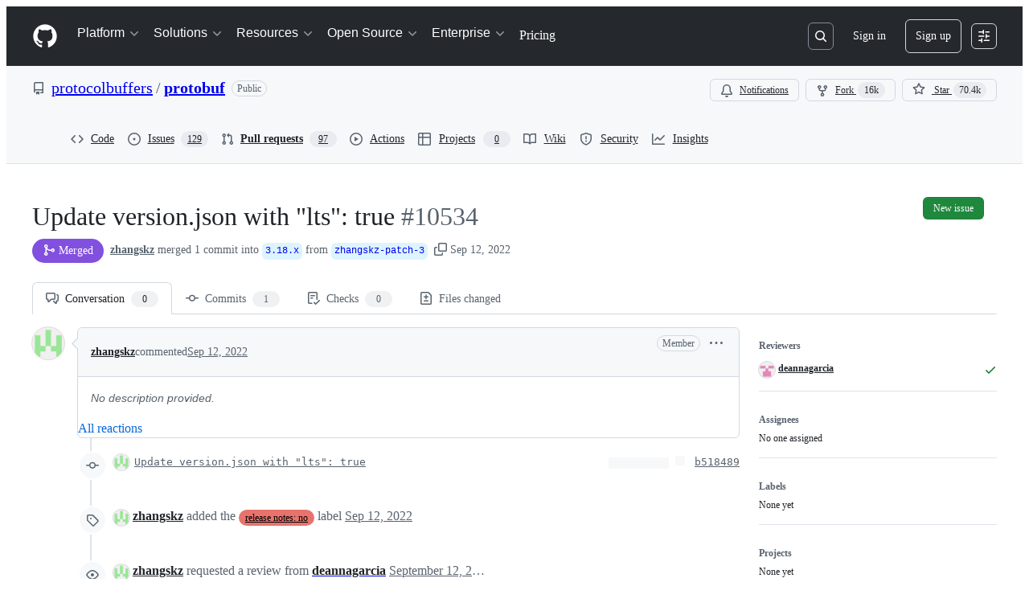

--- FILE ---
content_type: application/javascript
request_url: https://github.githubassets.com/assets/53432-973cae4630d4.js
body_size: 171893
content:
"use strict";(globalThis.webpackChunk_github_ui_github_ui=globalThis.webpackChunk_github_ui_github_ui||[]).push([[33671,53432],{2265:(e,t,i)=>{i.d(t,{W:()=>o,j:()=>s});var n=i(74848),a=i(16522),r=i(96540);let l=(0,r.createContext)({});function s(e){let t,i,s=(0,a.c)(5),{children:o}=e,[d,c]=(0,r.useState)(!1);s[0]!==d?(t={isDialogOpen:d,setIsDialogOpen:c},s[0]=d,s[1]=t):t=s[1];let u=t;return s[2]!==o||s[3]!==u?(i=(0,n.jsx)(l,{value:u,children:o}),s[2]=o,s[3]=u,s[4]=i):i=s[4],i}let o=()=>(0,r.use)(l);try{l.displayName||(l.displayName="DialogStateContext")}catch{}try{s.displayName||(s.displayName="DialogStateProvider")}catch{}},3038:(e,t,i)=>{i.d(t,{Av:()=>L,Ji:()=>f,Lp:()=>v,Ls:()=>j,Mk:()=>x,Po:()=>u,S4:()=>w,Yf:()=>D,a1:()=>N,a2:()=>s,dT:()=>_,dv:()=>p,j2:()=>C,oH:()=>o,qK:()=>m,qX:()=>d,u6:()=>c,xB:()=>h,x_:()=>g});var n=i(13083),a=i(61583),r=i(66358),l=i(36729);function s(e,t,i){return"left"===i?!u(e)&&e.left===t:!u(e)&&(0,n.XU)(e.type)===i&&e.right===t}function o(e,t){return"LEFT"===t?`L${e}`:`R${e}`}function d(e,t,i){let n=`-${u(t)||"number"!=typeof t?.left?"empty":t?.left}`,a=i?`-${u(i)||"number"!=typeof i.right?"empty":i.right}`:"";return`${e}${n}${a}`}function c(e,t){return`${e}-${t}`}function u(e){return void 0===e||!!e&&e===l.Vv}function m(e){return!!e&&e!==l.Vv}function f(e){return"CONTEXT"===e.type}function h(e){return u(e)||f(e)||"INJECTED_CONTEXT"===e.type}function p(e,t){return t===r.w$.Empty||t===r.w$.Hunk?[e,void 0]:y(e,r.JF[t])}function g(e,t){let i;switch(t){case r.w$.Addition:i=r.JF[r.w$.Addition];break;case r.w$.Deletion:i=r.JF[r.w$.Deletion];break;case r.w$.Context:case r.w$.InjectedContext:i=r.JF[r.w$.Context]}return y(e,i)}function y(e,t){if(!t||!e.startsWith(t))return[e,void 0];let i=e[0];return[e.substring(1),i]}function x(e){let t=[],i=[],n=()=>{for(;t.length<i.length;)t.push(l.Vv);for(;i.length<t.length;)i.push(l.Vv)};for(let a of e)switch(a.type){case"ADDITION":i.push(a);break;case"DELETION":t.push(a);break;case"CONTEXT":case"INJECTED_CONTEXT":case"HUNK":n(),t.push(a),i.push(a)}return n(),{leftLines:t,rightLines:i}}function v(e){let t=[],i=[];for(let n of e)switch(n.type){case"ADDITION":i.push(n);break;case"DELETION":t.push(n);break;case"CONTEXT":case"INJECTED_CONTEXT":case"HUNK":t.push(n),i.push(n)}return{leftLines:t,rightLines:i}}function b(e){return["HUNK","CONTEXT","INJECTED_CONTEXT","DELETION"].includes(e.type)}function C({line:e,range:t,fileAnchor:i}){let n,{origin:r,pathname:l}=window.location;if(e){let r=b(e)?e.left:e.right;n=t&&r&&t.startLineNumber<=r&&t.endLineNumber>=r?(0,a.j$)(t):function(e,t){let i=b(e),n=i?e.left:e.right,r=i?"left":"right";if(null!==n)return(0,a.j$)({diffAnchor:t,endLineNumber:n,endOrientation:r,startLineNumber:n,startOrientation:r})}(e,i)}else t&&(n=(0,a.j$)(t));if(n)return`${r}${l}#${n}`}function w({hasThreads:e}){return e?"80px":"24px"}let S=["ADDITION","DELETION","CONTEXT"],N=(e,t)=>{if(u(e)||!e)return!1;let i=t.leftLines.concat(t.rightLines),n=i.filter(e=>!u(e)).map(e=>e.key),a=e.key;return i.length>0&&n.includes(a)?i.every(e=>!!u(e)||S.includes(e.type)):!!u(e)||S.includes(e.type)},j=e=>e?e.filter(e=>!u(e)).map(e=>{var t;let[i]=g((t=e.html,new DOMParser().parseFromString(t,"text/html").documentElement.textContent||""),e.type);return i}).join(`
`):"";function _(e){return!!(e.text.length<1&&("CONTEXT"===e.type||"INJECTED_CONTEXT"===e.type)||("DELETION"===e.type||"ADDITION"===e.type)&&1===e.text.length&&["+","-"].includes(e.text.charAt(0)))}let L=(e,t,i,n)=>{let a;if(e)return e;if(!u(t)){let e=(i?t.left:t.right)??0,r=i?"left":"right";a={startOrientation:r,endOrientation:r,startLineNumber:e,endLineNumber:e,diffAnchor:n}}return a};function D(e,t=!1,i=!1){let n;if(i)return"";switch(e){case"ADDITION":n=t?"var(--diffBlob-additionNum-bgColor, var(--diffBlob-addition-bgColor-num))":"var(--diffBlob-additionLine-bgColor, var(--diffBlob-addition-bgColor-line))";break;case"DELETION":n=t?"var(--diffBlob-deletionNum-bgColor, var(--diffBlob-deletion-bgColor-num))":"var(--diffBlob-deletionLine-bgColor, var(--diffBlob-deletion-bgColor-line))";break;case"HUNK":n=t?"var(--diffBlob-hunkNum-bgColor-rest, var(--diffBlob-hunk-bgColor-num))":"var(--diffBlob-hunkLine-bgColor, var(--bgColor-accent-muted))";break;case"EMPTY":n=t?"var(--diffBlob-emptyNum-bgColor, var(--diffBlob-hunk-bgColor-num))":"var(--diffBlob-emptyLine-bgColor, var(--bgColor-accent-muted))";break;default:n="var(--bgColor-default)"}return n}},3252:(e,t,i)=>{function n(e){return[...e.querySelectorAll(".js-blob-code-addition")].map(e=>e.textContent).filter(e=>null!==e)}function a(e){if(!e||e.length>1e5)return null;let t=e.split(/\r?\n/),i=!1,n="",a=[];for(let e=0;e<t.length;e++){let r=t[e];if(void 0!==r)if(i){if(r.match(/^ {0,3}(`{3,}|~{3,})[ \t]*$/))return a;let e=r;if(n.length>0){let t=RegExp(`^ {0,${n.length}}`);e=r.replace(t,"")}a.push(e)}else{let e=r.match(/^( {0,3})(`{3,}|~{3,})suggestion[ \t]*$/);if(e){i=!0,n=e[1]||"";continue}}}return null}i.d(t,{T:()=>a,y:()=>n})},3536:(e,t,i)=>{i.d(t,{I:()=>o,d_:()=>d,wu:()=>s});var n=i(16522),a=i(96379),r=i(96540),l=i(4095);function s(e,t){let i,s,o=(0,n.c)(5),[d,c]=(0,r.useState)(l.UI);return o[0]!==e?(i=()=>{if(!e)return;let t=!1;return(async()=>{c(l.UI);let i=await (0,a.Sr)(e);if(!t)try{if(i.ok){let e=await i.json();e.loading=!1,e&&c(e)}else c(l.Xx)}catch{c(l.Xx)}})(),function(){t=!0}},o[0]=e,o[1]=i):i=o[1],o[2]!==t||o[3]!==e?(s=[e,t],o[2]=t,o[3]=e,o[4]=s):s=o[4],(0,r.useEffect)(i,s),d}function o(e){let t,i,l=(0,n.c)(3),[s,o]=(0,r.useState)(void 0);return l[0]!==e?(t=()=>{e&&(async()=>{let t=await (0,a.Sr)(e);try{if(t.ok){let e=await t.json();e&&o(e.data)}}catch{}})()},i=[e],l[0]=e,l[1]=t,l[2]=i):(t=l[1],i=l[2]),(0,r.useEffect)(t,i),s}function d(e,t,i,n){let[s,o]=(0,r.useState)(l.UI),d=(0,r.useRef)([...Array(i)]),c=(0,r.useRef)(t);return(0,r.useEffect)(()=>{if(!e)return;let i=!1;async function n(t){let r=await (0,a.Sr)(`${e}?start_entry=${t}`);if(!i)try{if(r.ok){let e=await r.json();if(e){let t=0;for(let i=c.current;i<e.nextIndex;i++)d.current[i]=e.deferredCommits[t],t++;e.deferredCommits=d.current,e.loadMore&&c.current!==e.nextIndex?(c.current=e.nextIndex,e.error=!1,o(e),setTimeout(()=>n(e.nextIndex),0)):(c.current===e.nextIndex?e.error=!0:e.error=!1,o(e))}}else o(e=>({...e,loading:!1,error:!0,extraDiffEntries:d.current}))}catch{o(e=>({...e,loading:!1,deferredCommits:d.current}))}}return n(t),function(){i=!0}},[e,n,t]),(0,r.useEffect)(()=>{d.current=[],c.current=t},[e,n,t]),s}},4095:(e,t,i)=>{i.d(t,{M2:()=>d,NO:()=>c,UI:()=>l,Xx:()=>s,ej:()=>m,xs:()=>u});var n=i(74848),a=i(16522),r=i(96540);let l={deferredCommits:[],renameHistory:null,loading:!0},s={deferredCommits:[],renameHistory:null,loading:!1},o=(0,r.createContext)(l);function d(e){let t,i=(0,a.c)(3),{children:r,deferredData:l}=e;return i[0]!==r||i[1]!==l?(t=(0,n.jsx)(o,{value:l,children:r}),i[0]=r,i[1]=l,i[2]=t):t=i[2],t}function c(e){let t=(0,r.use)(o),i=t.error,n=t.deferredCommits?.find(t=>t?.oid===e);return i&&void 0===n&&(n={oid:e,statusCheckStatus:void 0}),n}function u(){return(0,r.use)(o).loading}function m(){return(0,r.use)(o).renameHistory}try{o.displayName||(o.displayName="DeferredCommitDataContext")}catch{}try{d.displayName||(d.displayName="DeferredCommitDataProvider")}catch{}},5007:(e,t,i)=>{i.d(t,{b:()=>ap});var n,a,r,l,s=i(74848),o=i(16522),d=i(70719),c=i(79472),u=i(18799),m=i(69599),f=i(83494),h=i(70843),p=i(57387),g=i(87555),y=i(34164),x=i(96540),v=i(70170),b=i(56051),C=i(5524),w=i(57478),S=i(96459),N=i(53627),j=i(82603),_=i(93211);function L(e){let t,i,n,a,r,l,d,c,u,m,f,h,p,g,y,L,I=(0,o.c)(62),{ref:R,basePath:T,fileFilterMenuOptions:k,fileFilterState:E,filterSize:A,viewerLogin:O,setFileFilterState:F}=e,[P]=(0,S.o)();I[0]!==T?(t={basePath:T},I[0]=T,I[1]=t):t=I[1];let{data:M}=(0,j.dG)(t),$=(0,x.useRef)(null);I[2]===Symbol.for("react.memo_cache_sentinel")?(i=()=>({focus:()=>{$.current?.focus()}}),I[2]=i):i=I[2],(0,x.useImperativeHandle)(R,i),I[3]!==E?(n={...E},I[3]=E,I[4]=n):n=I[4];let{filterText:B,fileExtensions:U,unselectedFileExtensions:H,showOnlyOwnedFiles:V,showDeletedFiles:G,showOnlyManifestFiles:q,showVendoredFiles:z,showViewedFiles:K}=n,{canSeeDeletedFilesFilter:W,canSeeOnlyManifestFilesFilter:Q,canSeeVendorFilesFilter:X}=k,Y=(0,_.q6)(),{clearAllFilters:J}=(0,_.or)(),{canSeeCodeownersFilter:Z}=k,ee=0;if(M){let e;Z=M.isViewerOneOfMultipleCodeowners,I[5]!==M.ownershipByPath?(e=Object.values(M.ownershipByPath).filter(D),I[5]=M.ownershipByPath,I[6]=e):e=I[6],ee=e.length}let et=(0,x.useRef)((0,v.s)(e=>en({filterText:e}),250)),ei=(e,t)=>{let i=H;"selectFileExtension"===e?i=new Set([...H].filter(e=>e!==t.extension)):"unselectFileExtension"===e&&(i=new Set([...H,t.extension]));let n=Object.keys(U).filter(e=>!i.has(e)),a=new URLSearchParams(P);a.delete("file-filters[]"),n.map(e=>{a.append("file-filters[]",e)}),en({unselectedFileExtensions:i},a)};I[7]!==F?(a=(e,t)=>{t&&(0,N.MM)(t),F({...e})},I[7]=F,I[8]=a):a=I[8];let en=a;I[9]!==J||I[10]!==P?(r=()=>{let e=new URLSearchParams(P);e.delete("file-filters[]"),e.delete("owned-by[]"),e.delete("show-deleted-files"),e.delete("manifests"),e.delete("show-vendored-files"),e.delete("show-viewed-files"),(0,N.MM)(e),J()},I[9]=J,I[10]=P,I[11]=r):r=I[11];let ea=r;return I[12]!==et?(l=e=>et.current(e),I[12]=et,I[13]=l):l=I[13],I[14]!==Z||I[15]!==ee||I[16]!==en||I[17]!==P||I[18]!==V||I[19]!==O?(d=Z&&(0,s.jsxs)(s.Fragment,{children:[(0,s.jsx)(C.l.Divider,{}),(0,s.jsx)(C.l.Group,{selectionVariant:"single",children:(0,s.jsx)(C.l.Item,{selected:V,onSelect:()=>{if(!O)return;let e=new URLSearchParams(P);V?e.delete("owned-by[]",O):e.set("owned-by[]",O),en({showOnlyOwnedFiles:!V},e)},children:(0,s.jsxs)(s.Fragment,{children:["Only files owned by you ",(0,s.jsx)(w.A,{children:ee})]})})})]}),I[14]=Z,I[15]=ee,I[16]=en,I[17]=P,I[18]=V,I[19]=O,I[20]=d):d=I[20],I[21]===Symbol.for("react.memo_cache_sentinel")?(c=(0,s.jsx)(C.l.Divider,{}),I[21]=c):c=I[21],I[22]!==Q||I[23]!==en||I[24]!==P||I[25]!==q?(u=Q&&(0,s.jsx)(C.l.Item,{selected:q,onSelect:()=>{let e=new URLSearchParams(P);e.set("manifests",`${!q}`),en({showOnlyManifestFiles:!q},e)},children:"Only manifest files"}),I[22]=Q,I[23]=en,I[24]=P,I[25]=q,I[26]=u):u=I[26],I[27]!==W||I[28]!==en||I[29]!==P||I[30]!==G?(m=W&&(0,s.jsx)(C.l.Item,{selected:G,onSelect:()=>{let e=new URLSearchParams(P);e.set("show-deleted-files",`${!G}`),en({showDeletedFiles:!G},e)},children:"Deleted files"}),I[27]=W,I[28]=en,I[29]=P,I[30]=G,I[31]=m):m=I[31],I[32]!==X||I[33]!==en||I[34]!==P||I[35]!==z?(f=X&&(0,s.jsx)(C.l.Item,{selected:z,onSelect:()=>{let e=new URLSearchParams(P);e.set("show-vendored-files",`${!z}`),en({showVendoredFiles:!z},e)},children:"Vendored files"}),I[32]=X,I[33]=en,I[34]=P,I[35]=z,I[36]=f):f=I[36],I[37]!==en||I[38]!==P||I[39]!==K?(h=()=>{let e=new URLSearchParams(P);e.set("show-viewed-files",`${!K}`),en({showViewedFiles:!K},e)},I[37]=en,I[38]=P,I[39]=K,I[40]=h):h=I[40],I[41]!==K||I[42]!==h?(p=(0,s.jsx)(C.l.Item,{selected:K,onSelect:h,children:"Viewed files"}),I[41]=K,I[42]=h,I[43]=p):p=I[43],I[44]!==m||I[45]!==f||I[46]!==p||I[47]!==u?(g=(0,s.jsxs)(C.l.Group,{"aria-label":"More",selectionVariant:"multiple",children:[u,m,f,p]}),I[44]=m,I[45]=f,I[46]=p,I[47]=u,I[48]=g):g=I[48],I[49]!==g||I[50]!==d?(y=(0,s.jsxs)(s.Fragment,{children:[d,c,g]}),I[49]=g,I[50]=d,I[51]=y):y=I[51],I[52]!==U||I[53]!==A||I[54]!==B||I[55]!==Y||I[56]!==ea||I[57]!==ei||I[58]!==y||I[59]!==l||I[60]!==H?(L=(0,s.jsx)(b.kF,{filterSize:A,filterText:B,fileExtensions:U,unselectedFileExtensions:H,onFilterTextChange:l,onFilterChange:ei,onClearAllFilters:ea,isFilteringActive:Y,additionalFilterGroups:y,ref:$}),I[52]=U,I[53]=A,I[54]=B,I[55]=Y,I[56]=ea,I[57]=ei,I[58]=y,I[59]=l,I[60]=H,I[61]=L):L=I[61],L}function D(e){return e.isOwnedByViewer}try{L.displayName||(L.displayName="FileFilter")}catch{}var I=i(60569),R=i(25556),T=i(35311),k=i(34535),E=i(38621),A=i(11196),O=i(84268),F=i(78049),P=i(56038),M=i(77046);function $(e){if(!e||!P.cg)return;let t=P.cg.scrollY??0,i=e.getBoundingClientRect().top+t-10-60;P.cg.scrollTo({top:i,left:0}),e.focus()}var B=i(85933),U=i(82518),H=i(49936),V=i(30459),G=i(34892),q=i(76507);let z=(0,x.memo)(function(e){let t,i=(0,o.c)(3),{changeType:n,isSymlink:a}=e;return i[0]!==n||i[1]!==a?(t=(0,s.jsx)(F.E,{status:n,isSymlink:a}),i[0]=n,i[1]=a,i[2]=t):t=i[2],t});z.displayName="FileStatusIconItem";let K=(0,x.memo)(function(e){let t,i,n,a,r,l,d,c,u,m,f=(0,o.c)(45),{file:h,depth:p,onSelect:g}=e,y=(0,x.useRef)(null),v=(0,x.useRef)(null),b=`#diff-${h.diff.pathDigest}`;f[0]===Symbol.for("react.memo_cache_sentinel")?(t={focusRowRef:y,mouseRowRef:y},f[0]=t):t=f[0];let C=(0,k.Z)(t),w=h.diff.totalCommentsCount??0,S=h.diff.highestAnnotationLevel,j=(0,_.E5)(),L=(0,_.Py)(h.diff.pathDigest),{sendAnalyticsEvent:D}=(0,V.s)(),R=(0,x.use)(H.I),T=(0,q.K)(),F=h.fileName??"This file",K=null;switch(w>0&&(F+=` has ${w<10?w:"9+"} ${w>1?"comments":"comment"}`),S){case"WARNING":{let e;F+=`${w>0?" and":""} has warning annotations`,f[1]===Symbol.for("react.memo_cache_sentinel")?(e=(0,s.jsx)("div",{className:"pl-1 fgColor-attention",children:(0,s.jsx)(E.AlertIcon,{})}),f[1]=e):e=f[1],K=e;break}case"NOTICE":{let e;F+=`${w>0?" and":""} has notice annotations`,f[2]===Symbol.for("react.memo_cache_sentinel")?(e=(0,s.jsx)("div",{className:"pl-1 fgColor-default",children:(0,s.jsx)(E.InfoIcon,{})}),f[2]=e):e=f[2],K=e;break}case"FAILURE":{let e;F+=`${w>0?" and":""} has failure annotations`,f[3]===Symbol.for("react.memo_cache_sentinel")?(e=(0,s.jsx)("div",{className:"pl-1 fgColor-danger",children:(0,s.jsx)(E.XCircleFillIcon,{})}),f[3]=e):e=f[3],K=e}}f[4]!==K||f[5]!==F?(i={screenReaderText:F,annotationElement:K},f[4]=K,f[5]=F,f[6]=i):i=f[6];let{screenReaderText:Q,annotationElement:X}=i;f[7]!==L?(n=()=>{if(y.current&&L){let e=window.setTimeout(()=>{let e=P.XC?.getElementById("diff_file_tree")?.parentElement,t=y.current.offsetTop,i=P.cg?.innerHeight??0;e&&(e.scrollTop=t-i/2)},0);return()=>{window.clearTimeout(e)}}},f[7]=L,f[8]=n):n=f[8],f[9]!==h.diff.pathDigest||f[10]!==L?(a=[h.diff.pathDigest,L],f[9]=h.diff.pathDigest,f[10]=L,f[11]=a):a=f[11],(0,x.useEffect)(n,a),f[12]!==R?.metadata?.diff_version||f[13]!==R?.metadata?.diff_virtualized||f[14]!==b||f[15]!==T?.linesChanged||f[16]!==h.diff.pathDigest||f[17]!==g||f[18]!==D||f[19]!==j?(r=e=>{if(e.nativeEvent instanceof KeyboardEvent){if(y?.current!==document.activeElement)return void e.preventDefault();if("Enter"===e.key||" "===e.key){e.preventDefault(),(0,B.X)()?.registerCallback({event:e.nativeEvent,cb:e=>{D("diff-lines.inp_interaction","PULL_REQUESTS_FILE_TREE_DIFF_FILE_KEYBOARD_SELECTION",{latency:e.latency}),(0,U.au)({name:"PULL_REQUESTS_FILE_TREE_DIFF_FILE_KEYBOARD_SELECTION",tags:{diffVersion:R?.metadata?.diff_version??"unknown",virtualizationEnabled:R?.metadata?.diff_virtualized??"false",diffSizeCategory:(0,G.x)(T?.linesChanged)},value:e.latency})}}),j(h.diff.pathDigest),(0,N.Zu)(`diff-${h.diff.pathDigest}`),(0,N.kd)(window.location.href),g?.(),P.cg?.requestAnimationFrame(()=>{$(document.getElementById(`diff-${h.diff.pathDigest}`))});return}}if(e.nativeEvent instanceof MouseEvent){if(e.metaKey||e.ctrlKey||1===e.button){e.preventDefault(),window.open(b,"_blank");return}(0,B.X)()?.registerCallback({event:e.nativeEvent,cb:e=>{D("diff-lines.inp_interaction","PULL_REQUESTS_FILE_TREE_DIFF_FILE_CLICK",{latency:e.latency}),(0,U.au)({name:"PULL_REQUESTS_FILE_TREE_DIFF_FILE_CLICK",tags:{diffVersion:R?.metadata?.diff_version??"unknown",virtualizationEnabled:R?.metadata?.diff_virtualized??"false",diffSizeCategory:(0,G.x)(T?.linesChanged)},value:e.latency})}}),j(h.diff.pathDigest),(0,N.Zu)(`diff-${h.diff.pathDigest}`),(0,N.kd)(window.location.href),g?.(),P.cg?.requestAnimationFrame(()=>{$(document.getElementById(`diff-${h.diff.pathDigest}`))})}},f[12]=R?.metadata?.diff_version,f[13]=R?.metadata?.diff_virtualized,f[14]=b,f[15]=T?.linesChanged,f[16]=h.diff.pathDigest,f[17]=g,f[18]=D,f[19]=j,f[20]=r):r=f[20],R?.metadata?.diff_version,R?.metadata?.diff_virtualized,T?.linesChanged;let Y=r,J=h.fileName??"";f[21]!==b||f[22]!==J?(l=(0,s.jsx)(O.A,{href:b,muted:!0,ref:v,role:"presentation",className:"fgColor-default",tabIndex:-1,onClick:W,children:J}),f[21]=b,f[22]=J,f[23]=l):l=f[23];let Z=l;return f[24]!==h.diff.changeType||f[25]!==h.diff.isSymlink?(d=(0,s.jsx)(I.G.LeadingVisual,{children:(0,s.jsx)(z,{changeType:h.diff.changeType,isSymlink:h.diff.isSymlink})}),f[24]=h.diff.changeType,f[25]=h.diff.isSymlink,f[26]=d):d=f[26],f[27]!==Z||f[28]!==J||f[29]!==C?(c=C?(0,s.jsx)(A.m,{text:J,direction:"ne",children:Z}):Z,f[27]=Z,f[28]=J,f[29]=C,f[30]=c):c=f[30],f[31]!==X||f[32]!==S||f[33]!==w?(u=(!!w||S)&&(0,s.jsx)(I.G.TrailingVisual,{children:(0,s.jsxs)("div",{className:"d-flex flex-items-center flex-row",children:[!!w&&(0,s.jsxs)(s.Fragment,{children:[(0,s.jsx)(E.CommentIcon,{}),(0,s.jsx)("div",{className:"ml-1 text-bold fgColor-default f6",children:w<10?w:"9+"})]}),X]})}),f[31]=X,f[32]=S,f[33]=w,f[34]=u):u=f[34],f[35]!==p||f[36]!==h.diff.path||f[37]!==h.diff.pathDigest||f[38]!==L||f[39]!==Y||f[40]!==Q||f[41]!==d||f[42]!==c||f[43]!==u?(m=(0,s.jsx)(s.Fragment,{children:(0,s.jsxs)(I.G.Item,{defaultExpanded:!0,"aria-label":Q,"aria-level":p,current:L,id:h.diff.path,onSelect:Y,ref:y,className:M.A["file-tree-row"],children:[d,c,u]},h.diff.pathDigest)}),f[35]=p,f[36]=h.diff.path,f[37]=h.diff.pathDigest,f[38]=L,f[39]=Y,f[40]=Q,f[41]=d,f[42]=c,f[43]=u,f[44]=m):m=f[44],m});try{K.displayName||(K.displayName="File")}catch{}function W(e){return e.preventDefault()}let Q=(0,x.memo)(function e({directory:t,depth:i=0,leadingPath:n="",sortByDiffOrder:a,onSelect:r,fileNodeRenderer:l}){let o=n?`${n}/`:"",d=(0,x.useRef)(null),c=(0,x.useRef)(null),u=(0,k.Z)({focusRowRef:c,mouseRowRef:d});if(!t.files.length&&1===t.directories.length)return(0,s.jsx)(s.Fragment,{children:t.directories.map(n=>(0,s.jsx)(e,{depth:0===i?1:i,directory:n,leadingPath:`${o}${t.name}`,sortByDiffOrder:a,onSelect:r,fileNodeRenderer:l},n.path))});function m(){return(0,s.jsx)(X,{directory:t,depth:i,sortByDiffOrder:a,onSelect:r,fileNodeRenderer:l})}return 0===i?m():(0,s.jsxs)(I.G.Item,{ref:c,defaultExpanded:!0,id:t.path,children:[(0,s.jsx)(I.G.LeadingVisual,{children:(0,s.jsx)(I.G.DirectoryIcon,{})}),(0,s.jsx)("span",{ref:d,children:`${o}${t.name}`}),u&&(0,s.jsx)(R.m,{"data-testid":`${t.name}-directory-item-tooltip`,id:`${t.name}-directory-item-tooltip`,contentRef:c,"aria-label":`${o}${t.name}`,open:!0,direction:"ne"}),(0,s.jsx)(I.G.SubTree,{children:m()})]},t.path)}),X=(0,x.memo)(function(e){let t,i,n,a=(0,o.c)(17),{directory:r,fileNodeRenderer:l,sortByDiffOrder:d,depth:c,onSelect:u}=e,m=void 0===c?0:c;a[0]!==r.directories||a[1]!==r.files||a[2]!==d?(t=r.files.map(J).concat(r.directories.map(Z)),d?t.sort(ee):t.sort(et),a[0]=r.directories,a[1]=r.files,a[2]=d,a[3]=t):t=a[3];let f=t;if(a[4]!==m||a[5]!==l||a[6]!==f||a[7]!==u||a[8]!==d){let e;a[10]!==m||a[11]!==l||a[12]!==u||a[13]!==d?(e=e=>"file"!==e.pathType?(0,s.jsx)(Q,{depth:m+1,directory:e.node,fileNodeRenderer:l,sortByDiffOrder:d,onSelect:u},e.path):l?l({onSelect:u,file:e.node,depth:m+1}):(0,s.jsx)(K,{depth:m+1,file:e.node,onSelect:u},e.path),a[10]=m,a[11]=l,a[12]=u,a[13]=d,a[14]=e):e=a[14],i=f.map(e),a[4]=m,a[5]=l,a[6]=f,a[7]=u,a[8]=d,a[9]=i}else i=a[9];return a[15]!==i?(n=(0,s.jsx)(s.Fragment,{children:i}),a[15]=i,a[16]=n):n=a[16],n}),Y=(0,x.memo)(function(e){let t,i,n,a=(0,o.c)(10),{diffs:r,fileNodeRenderer:l,sortByDiffOrder:d,className:c,onSelect:u}=e;a[0]!==r?(t=(0,T.xY)(r),a[0]=r,a[1]=t):t=a[1];let m=t;return a[2]!==l||a[3]!==m||a[4]!==u||a[5]!==d?(i=(0,s.jsx)(Q,{directory:m,fileNodeRenderer:l,sortByDiffOrder:d,onSelect:u}),a[2]=l,a[3]=m,a[4]=u,a[5]=d,a[6]=i):i=a[6],a[7]!==c||a[8]!==i?(n=(0,s.jsx)(I.G,{"aria-label":"File Tree",className:c,children:i}),a[7]=c,a[8]=i,a[9]=n):n=a[9],n});try{Q.displayName||(Q.displayName="Directory")}catch{}try{X.displayName||(X.displayName="DirectoryRendering")}catch{}try{Y.displayName||(Y.displayName="PullRequestDiffFileTree")}catch{}function J(e){return{path:e.filePath,pathType:"file",node:e,sortOrder:e.sortOrder}}function Z(e){return{path:e.path,pathType:"directory",node:e,sortOrder:e.sortOrder}}function ee(e,t){return e.sortOrder-t.sortOrder}function et(e,t){return(0,T.wH)(e.path,t.path)}var ei=i(75202),en=i(81960),ea=i(69726),er=i(82130);function el(){let e,t,i=(0,o.c)(5),{sendPullRequestAnalyticsEvent:n}=(0,er.q)(),a=(0,_.JA)();i[0]!==a||i[1]!==n?(e=e=>{let{isErrorState:t,unavailableReason:i,userPreferenceDisabled:r,hasGroups:l}=e,s=void 0!==t&&t,o=void 0!==r&&r,d=void 0!==l&&l;n("change_groups.presented","CHANGE_GROUPS_PRESENTED",{presented_and_visible:d&&!s&&!o,presented_and_not_visible:d&&!s&&o,has_groups:d,is_error_state:s,selected_group_id:a?.id,browser_width:"undefined"!=typeof window?window.innerWidth:0,...i&&{unavailable_reason:i},...a&&{selected_group_name:a.name}})},i[0]=a,i[1]=n,i[2]=e):e=i[2];let r=e;return i[3]!==r?(t={sendChangeGroupsPresentedEvent:r},i[3]=r,i[4]=t):t=i[4],t}var es=i(26108),eo=i(64451),ed=i(86877),ec=i(46720),eu=i(10576),em=i(21373);function ef(e){let t,i,n,a,r=(0,o.c)(16),{onClose:l,onSubmit:d,returnFocusRef:c,feedbackOptions:u,precheckOther:m}=e,f=void 0!==m&&m,[h,g]=(0,x.useState)(!1);r[0]!==f?(t=f?["OTHER"]:[],r[0]=f,r[1]=t):t=r[1];let[y,v]=(0,x.useState)(t),[b,C]=(0,x.useState)("");r[2]!==y||r[3]!==d||r[4]!==b?(i=e=>{e.preventDefault(),g(!0),y.length&&d({type:"NEGATIVE",feedbackChoice:y,textResponse:b})},r[2]=y,r[3]=d,r[4]=b,r[5]=i):i=r[5];let w=i;return r[6]!==h||r[7]!==y||r[8]!==u||r[9]!==w||r[10]!==b?(n=()=>(0,s.jsxs)("form",{onSubmit:w,children:[(0,s.jsxs)(p.l.Body,{children:[(0,s.jsx)("div",{className:"mb-3",children:(0,s.jsxs)(eo.A,{onChange:v,required:!0,children:[(0,s.jsx)(eo.A.Label,{children:"Category"}),u.map(e=>(0,s.jsxs)(ed.A,{id:`feedback_choice_${e.value}`,children:[(0,s.jsx)(ec.A,{value:e.value,checked:y.includes(e.value)}),(0,s.jsx)(ed.A.Label,{children:e.label})]},e.value)),h&&!y.length&&(0,s.jsx)(eo.A.Validation,{variant:"error",children:"Please select a feedback category"})]})}),(0,s.jsxs)(ed.A,{id:"text_response",children:[(0,s.jsx)(ed.A.Label,{children:"How should we improve this response?"}),(0,s.jsx)(eu.Ay,{block:!0,rows:2,wrap:"wrap",name:"text_response",value:b,resize:"vertical",onChange:e=>C(e.currentTarget.value)})]})]}),(0,s.jsx)(p.l.Footer,{children:(0,s.jsx)(em.Q,{type:"submit",disabled:h&&(!b||!y),children:"Submit"})})]}),r[6]=h,r[7]=y,r[8]=u,r[9]=w,r[10]=b,r[11]=n):n=r[11],r[12]!==l||r[13]!==c||r[14]!==n?(a=(0,s.jsx)(p.l,{onClose:l,title:"Provide additional feedback",subtitle:"Please help us improve Groups by Copilot by sharing more details about these generated groups.",returnFocusRef:c,renderBody:n}),r[12]=l,r[13]=c,r[14]=n,r[15]=a):a=r[15],a}try{ef.displayName||(ef.displayName="NegativeFeedbackForm")}catch{}function eh(e){let t,i,n=(0,o.c)(5),{disabled:a,onSubmit:r}=e;return n[0]!==r?(t=()=>r({type:"POSITIVE"}),n[0]=r,n[1]=t):t=n[1],n[2]!==a||n[3]!==t?(i=(0,s.jsx)(es.K,{size:"small",variant:"invisible",disabled:a,icon:E.ThumbsupIcon,"aria-label":"Positive feedback",onClick:t}),n[2]=a,n[3]=t,n[4]=i):i=n[4],i}function ep(e){let t,i,n,a,r,l=(0,o.c)(12),{disabled:d,onSubmit:c,feedbackOptions:u}=e,[m,f]=(0,x.useState)(!1),h=(0,x.useRef)(null);l[0]!==c?(t=e=>{c(e),f(!1)},l[0]=c,l[1]=t):t=l[1];let p=t;return l[2]!==m||l[3]!==u||l[4]!==p?(i=m&&(0,s.jsx)(ef,{onClose:()=>f(!1),onSubmit:p,returnFocusRef:h,feedbackOptions:u}),l[2]=m,l[3]=u,l[4]=p,l[5]=i):i=l[5],l[6]===Symbol.for("react.memo_cache_sentinel")?(n=()=>f(!0),l[6]=n):n=l[6],l[7]!==d?(a=(0,s.jsx)(es.K,{ref:h,size:"small",variant:"invisible",disabled:d,icon:E.ThumbsdownIcon,"aria-label":"Negative feedback",onClick:n}),l[7]=d,l[8]=a):a=l[8],l[9]!==i||l[10]!==a?(r=(0,s.jsxs)(s.Fragment,{children:[i,a]}),l[9]=i,l[10]=a,l[11]=r):r=l[11],r}try{eh.displayName||(eh.displayName="PositiveFeedbackButton")}catch{}try{ep.displayName||(ep.displayName="NegativeFeedbackButton")}catch{}var eg=i(20622),ey=i(53885),ex=i(94747),ev=i(48845);function eb(){let e,t=(0,o.c)(2),i=(0,ey.e)(eg.uT.submitCopilotGroupsFeedback);return t[0]!==i?(e={mutationFn:async e=>{let{type:t,feedbackChoice:n,textResponse:a}=e,r={feedback:t};a&&(r.text_response=a),n&&n.length>0&&(r.feedback_choice=n);let l=await (0,ev.q$)(i,{method:"POST",headers:{Accept:"application/json"},body:r}),s=await (0,ev.hp)(l);return(0,ev.R)(l,s),s}},t[0]=i,t[1]=e):e=t[1],(0,ex.n)(e)}let eC=e=>{let t,i,n,a,r,l=(0,o.c)(15),{onNegativeFeedbackSubmit:d}=e,[c,u]=(0,x.useState)(),{mutate:m}=eb(),f=(0,_.xW)().changeGroupFeedbackOptions;l[0]!==m?(t=e=>{u(e.type),m(e)},l[0]=m,l[1]=t):t=l[1];let h=t;l[2]!==h||l[3]!==d?(i=e=>{d(),h(e)},l[2]=h,l[3]=d,l[4]=i):i=l[4];let p=i;return l[5]!==h||l[6]!==c?(n="NEGATIVE"!==c&&(0,s.jsx)(eh,{disabled:!!c,onSubmit:h}),l[5]=h,l[6]=c,l[7]=n):n=l[7],l[8]!==f||l[9]!==p||l[10]!==c?(a="POSITIVE"!==c&&(0,s.jsx)(ep,{disabled:!!c,onSubmit:p,feedbackOptions:f}),l[8]=f,l[9]=p,l[10]=c,l[11]=a):a=l[11],l[12]!==n||l[13]!==a?(r=(0,s.jsxs)("div",{className:"d-flex",children:[n,a]}),l[12]=n,l[13]=a,l[14]=r):r=l[14],r},ew=e=>{let t,i,n=(0,o.c)(5),{className:a,onNegativeFeedbackSubmit:r}=e;return n[0]!==r?(t=(0,s.jsx)(ei.t,{fallback:null,children:(0,s.jsx)(eC,{onNegativeFeedbackSubmit:r})}),n[0]=r,n[1]=t):t=n[1],n[2]!==a||n[3]!==t?(i=(0,s.jsx)("div",{className:a,children:t}),n[2]=a,n[3]=t,n[4]=i):i=n[4],i};try{eC.displayName||(eC.displayName="Feedback")}catch{}try{ew.displayName||(ew.displayName="GroupsFeedback")}catch{}var eS=i(70263),eN=i(40235),ej=i(97286),e_=i(96379);function eL(e){switch(e){case"CREATED":case"RUNNING":case"STARTED":case"WAITING":return!1;default:return!0}}function eD(e,t){let i,n,a,r,l,s=(0,o.c)(15),d=(0,ey.e)(eg.uT.changeGroups);s[0]!==t||s[1]!==d||s[2]!==e?(i=function({baseSha:e,headSha:t,changeGroupsURL:i}){return[eg.uT.changeGroups,i,`baseSha:${e}`,`headSha:${t}`]}({headSha:e,baseSha:t,changeGroupsURL:d}),s[0]=t,s[1]=d,s[2]=e,s[3]=i):i=s[3];let c=i,{updateChangeGroupGeneration:u}=(0,_.wL)(),m=(0,_.xW)();s[4]!==m?(n=()=>{let e=m.latestChangeGroupOrchestration?.state;if(e&&eL(e))return m},s[4]=m,s[5]=n):n=s[5];let f=n;return s[6]!==d||s[7]!==u?(a=async()=>{let e=await (0,e_.QJ)(d);if(!e.ok)throw Error(`HTTP ${e.status}`);let t=await e.json();return u(t),t},s[6]=d,s[7]=u,s[8]=a):a=s[8],s[9]!==f?(r=f(),s[9]=f,s[10]=r):r=s[10],s[11]!==c||s[12]!==a||s[13]!==r?(l={queryKey:c,queryFn:a,initialData:r,staleTime:1/0},s[11]=c,s[12]=a,s[13]=r,s[14]=l):l=s[14],(0,ej.I)(l)}var eI=i(82075);function eR(e){let t,i,n,a,r,l,d,c,u,m,f,h=(0,o.c)(46),{groups:p,activeGroupId:g,onSelectGroup:b,onClearActiveGroup:S,isLoadingState:N}=e,{sendPullRequestAnalyticsEvent:j}=(0,er.q)(),{sendChangeGroupsPresentedEvent:L}=el(),{fullDiff:D}=(0,_.L3)(),I=(0,_.a_)(),R=(0,_.TV)(),T=(0,_.r$)(),k=(0,x.useRef)(null),{error:A}=eD(D.headOid,D.baseOid),O=!!A&&!N;!function(e,t,i){let n,a,r=(0,o.c)(7),l=(0,eS.A)(),{refetch:s}=eD(i,t);r[0]!==l||r[1]!==s?(n=(0,v.n)(()=>{l()&&s()},2e3),r[0]=l,r[1]=s,r[2]=n):n=r[2];let d=n;r[3]!==t||r[4]!==i||r[5]!==d?(a=e=>{e?.base_commit_oid===t&&e?.head_commit_oid===i&&window.setTimeout(()=>d(),e.wait||0)},r[3]=t,r[4]=i,r[5]=d,r[6]=a):a=r[6];let c=a;(0,eN.x)(e,c)}(I,D.baseOid,D.headOid),h[0]!==p.length||h[1]!==N||h[2]!==L||h[3]!==O||h[4]!==R?(t=()=>{N||(O||R?L({isErrorState:!0,unavailableReason:R||void 0}):p.length>0?L({isErrorState:!1,hasGroups:!0}):L({isErrorState:!1,hasGroups:!1}))},h[0]=p.length,h[1]=N,h[2]=L,h[3]=O,h[4]=R,h[5]=t):t=h[5],h[6]!==p||h[7]!==N||h[8]!==L||h[9]!==O||h[10]!==R?(i=[p,N,O,R,L],h[6]=p,h[7]=N,h[8]=L,h[9]=O,h[10]=R,h[11]=i):i=h[11],(0,x.useEffect)(t,i),h[12]!==S||h[13]!==j?(n=()=>{j("groups_list.clear_group","GROUPS_LIST_ITEM"),S()},h[12]=S,h[13]=j,h[14]=n):n=h[14];let F=n;h[15]!==F?(a=()=>{F(),requestAnimationFrame(()=>{k.current?.focus()})},h[15]=F,h[16]=a):a=h[16];let M=a,$=p.length>0,{isCollapsed:B,handleToggleCollapsed:U}=function(e){let t=(0,eI.A)("localStorage"),[i,n]=(0,x.useState)(!1),{sendPullRequestAnalyticsEvent:a}=(0,er.q)();return(0,x.useEffect)(()=>{let i=t.getItem(eA(e));null!==i&&n(JSON.parse(i))},[]),{isCollapsed:i,handleToggleCollapsed:()=>{let r=!i;P.cg?.requestAnimationFrame(()=>{t.setItem(eA(e),JSON.stringify(r))}),n(()=>r),a("groups_list.toggle_collapse","GROUPS_LIST_TOGGLE",{is_collapsed:r})}}}(T);h[17]!==U?(r=()=>{U(),requestAnimationFrame(()=>{k.current?.focus()})},h[17]=U,h[18]=r):r=h[18];let H=r;h[19]===Symbol.for("react.memo_cache_sentinel")?(l=(0,s.jsx)(en.A,{as:"h2",className:"h6",children:"Groups by Copilot"}),h[19]=l):l=h[19];let V=l;return h[20]===Symbol.for("react.memo_cache_sentinel")?(d=(0,y.$)("GroupsList-module__GroupsListContainer--x6dMy"),h[20]=d):d=h[20],h[21]!==p.length||h[22]!==U||h[23]!==$||h[24]!==B||h[25]!==N?(c=N?(0,s.jsxs)("div",{className:"d-flex flex-row flex-items-center fgColor-muted pt-2 px-2 pb-1",children:[V,(0,s.jsx)("span",{className:"ml-auto d-flex flex-items-center",children:(0,s.jsx)(ea.A,{size:"small","aria-label":"Loading change groups"})})]}):(0,s.jsxs)("button",{className:(0,y.$)("d-flex flex-row flex-items-center fgColor-muted","GroupsList-module__GroupsListToggle--KO5Om"),onClick:U,"aria-expanded":!B,ref:k,children:[V,B&&$&&(0,s.jsx)(w.A,{scheme:"secondary",className:"mx-2",children:p.length}),B?(0,s.jsx)(E.ChevronDownIcon,{className:"ml-auto"}):(0,s.jsx)(E.ChevronUpIcon,{className:"ml-auto"})]}),h[21]=p.length,h[22]=U,h[23]=$,h[24]=B,h[25]=N,h[26]=c):c=h[26],h[27]!==g||h[28]!==p||h[29]!==F||h[30]!==M||h[31]!==$||h[32]!==B||h[33]!==b||h[34]!==H?(u=$&&(0,s.jsxs)("div",{className:(0,y.$)("mt-n2","GroupsList-module__GroupsListItemsShiftLeft--PGMNM"),children:[B&&!g?(0,s.jsx)("div",{className:"pb-2"}):(0,s.jsxs)(C.l,{children:[!B&&(0,s.jsx)(C.l.Item,{active:void 0===g,onSelect:F,children:"All files"},"All files"),p.toSorted(eT).map(e=>(0,s.jsx)(eE,{group:e,activeGroupId:g,onSelectGroup:b,isListCollapsed:B,onClickGroupWhenCollapsed:M},e.id)).filter(Boolean)]}),!B&&(0,s.jsx)(ew,{className:"ml-2",onNegativeFeedbackSubmit:H})]}),h[27]=g,h[28]=p,h[29]=F,h[30]=M,h[31]=$,h[32]=B,h[33]=b,h[34]=H,h[35]=u):u=h[35],h[36]!==$||h[37]!==B||h[38]!==N||h[39]!==O||h[40]!==R?(m=!B&&!$&&!N&&(0,s.jsx)("div",{className:"px-2 pb-2 pt-0 f6 fgColor-muted",children:R?(0,s.jsxs)(s.Fragment,{children:[(0,s.jsx)("p",{className:"mb-0 d-inline",children:function(e){switch(e){case"DIFF_TOO_LARGE":case"TOO_MANY_GROUPS":return"Groups are unavailable because the PR exceeds the size limit.";case"DIFF_TOO_SMALL":case"TOO_FEW_GROUPS":return"Grouping was skipped because all changes are closely related.";default:return"Copilot was unable to generate groups for this pull request."}}(R)})," ",(0,s.jsx)(ek,{})]}):O&&(0,s.jsx)("p",{className:"mb-0",children:"No groups created"})}),h[36]=$,h[37]=B,h[38]=N,h[39]=O,h[40]=R,h[41]=m):m=h[41],h[42]!==m||h[43]!==c||h[44]!==u?(f=(0,s.jsxs)("div",{className:d,children:[c,u,m]}),h[42]=m,h[43]=c,h[44]=u,h[45]=f):f=h[45],f}function eT(e,t){return t.priority-e.priority}function ek(){let e,t,i,n,a=(0,o.c)(9),r=(0,x.useRef)(null),{mutate:l}=eb(),[d,c]=(0,x.useState)(!1),u=(0,_.xW)().changeGroupFeedbackOptions;a[0]!==l?(e=e=>{l(e),c(!1)},a[0]=l,a[1]=e):e=a[1];let m=e;return a[2]===Symbol.for("react.memo_cache_sentinel")?(t=(0,s.jsx)(O.A,{className:"d-inline",as:"button",ref:r,inline:!0,muted:!0,onClick:()=>c(!0),children:"Give feedback"}),a[2]=t):t=a[2],a[3]!==d||a[4]!==u||a[5]!==m?(i=d&&(0,s.jsx)(ef,{feedbackOptions:u,onSubmit:m,onClose:()=>c(!1),returnFocusRef:r,precheckOther:!0}),a[3]=d,a[4]=u,a[5]=m,a[6]=i):i=a[6],a[7]!==i?(n=(0,s.jsxs)(s.Fragment,{children:[t,i]}),a[7]=i,a[8]=n):n=a[8],n}function eE(e){let t,i,n,a,r,l,d=(0,o.c)(20),{group:c,activeGroupId:u,isListCollapsed:m,onSelectGroup:f,onClickGroupWhenCollapsed:h}=e,{sendPullRequestAnalyticsEvent:p}=(0,er.q)(),g=(0,x.useRef)(null);d[0]===Symbol.for("react.memo_cache_sentinel")?(t={focusRowRef:g,mouseRowRef:g},d[0]=t):t=d[0];let v=(0,k.Z)(t);d[1]!==c.id||d[2]!==f||d[3]!==p?(i=()=>{p("groups_list.select_group","GROUPS_LIST_ITEM"),f(c.id)},d[1]=c.id,d[2]=f,d[3]=p,d[4]=i):i=d[4];let b=i,w=u===c.id;if(m&&!w)return null;let S=`${c.name}-${m?"collapsed":"expanded"}`,N=m?void 0:b;d[5]===Symbol.for("react.memo_cache_sentinel")?(n=(0,y.$)("GroupsList-module__GroupItem--vAFCe","PRIVATE_TreeView-item-content-text"),d[5]=n):n=d[5],d[6]!==c.name?(a=(0,s.jsx)("div",{className:n,children:c.name}),d[6]=c.name,d[7]=a):a=d[7],d[8]!==m||d[9]!==h?(r=m?(0,s.jsx)(C.l.TrailingAction,{as:"button",label:"Clear active group",icon:E.XIcon,onClick:e=>{e.preventDefault(),e.stopPropagation(),h()}}):null,d[8]=m,d[9]=h,d[10]=r):r=d[10],d[11]!==w||d[12]!==S||d[13]!==N||d[14]!==a||d[15]!==r?(l=(0,s.jsxs)(C.l.Item,{active:w,onSelect:N,ref:g,children:[a,r]},S),d[11]=w,d[12]=S,d[13]=N,d[14]=a,d[15]=r,d[16]=l):l=d[16];let j=l;if(v){let e;return d[17]!==c.name||d[18]!==j?(e=(0,s.jsx)(A.m,{text:c.name,direction:"ne",children:j}),d[17]=c.name,d[18]=j,d[19]=e):e=d[19],e}return j}function eA(e){return`GroupsListIsCollapsed_${e}`}try{eR.displayName||(eR.displayName="GroupsList")}catch{}try{ek.displayName||(ek.displayName="FeedbackButton")}catch{}try{eE.displayName||(eE.displayName="GroupItem")}catch{}let eO="pr-file-tree";function eF(e){let t,i,n,a,r,l,d,c,u,f,h,p,g=(0,o.c)(35),{className:v,fileFilter:b,filteredDiffs:C,onFileSelected:w,onSetFilterState:S,allowPullRequestGroups:N}=e,j=void 0!==N&&N,L=(0,_.iY)(),D=(0,_.YL)(),I=(0,_.ww)(),R=(0,_.Fl)(),T=(0,_.WA)(),{sendChangeGroupsPresentedEvent:k}=el();g[0]!==R?(t=R&&!eL(R.state),g[0]=R,g[1]=t):t=g[1];let E=t,A=(0,_.TV)();g[2]===Symbol.for("react.memo_cache_sentinel")?(i=(0,m.G7)("hide_groups_list_for_few_groups"),g[2]=i):i=g[2];let O=i&&("TOO_FEW_GROUPS"===A||"DIFF_TOO_SMALL"===A||"NOT_GENERATED_YET"===A);return g[3]!==j||g[4]!==L.length||g[5]!==I||g[6]!==k||g[7]!==T?(n=()=>{j&&L.length>0&&!I&&!T&&k({isErrorState:!1,userPreferenceDisabled:!0,hasGroups:!0})},a=[j,I,T,k,L.length],g[3]=j,g[4]=L.length,g[5]=I,g[6]=k,g[7]=T,g[8]=n,g[9]=a):(n=g[8],a=g[9]),(0,x.useEffect)(n,a),g[10]!==D||g[11]!==j||g[12]!==L||g[13]!==I||g[14]!==E||g[15]!==S||g[16]!==O||g[17]!==T?(r=j&&!I&&T&&!O&&(0,s.jsx)(eR,{activeGroupId:D,groups:L,onClearActiveGroup:()=>{S({activeChangeGroupId:void 0})},onSelectGroup:e=>{S({activeChangeGroupId:e})},isLoadingState:E||!1}),g[10]=D,g[11]=j,g[12]=L,g[13]=I,g[14]=E,g[15]=S,g[16]=O,g[17]=T,g[18]=r):r=g[18],g[19]===Symbol.for("react.memo_cache_sentinel")?(l=(0,s.jsx)("span",{children:"File tree failed to load."}),g[19]=l):l=g[19],g[20]!==v?(d=(0,y.$)("d-flex flex-column min-height-0",v),g[20]=v,g[21]=d):d=g[21],g[22]!==b?(c=(0,s.jsx)("div",{className:"pb-3 pr-lg-3",children:b}),g[22]=b,g[23]=c):c=g[23],g[24]===Symbol.for("react.memo_cache_sentinel")?(u=(0,s.jsx)("h2",{className:"sr-only",children:"File tree"}),g[24]=u):u=g[24],g[25]!==C||g[26]!==w?(f=(0,s.jsxs)("div",{className:"PullRequestFileTree-module__FileTreeScrollable--tm_BE",children:[u,(0,s.jsx)(Y,{diffs:C,fileNodeRenderer:eP,sortByDiffOrder:!0,onSelect:w,className:"pr-lg-3"})]}),g[25]=C,g[26]=w,g[27]=f):f=g[27],g[28]!==f||g[29]!==d||g[30]!==c?(h=(0,s.jsx)(ei.t,{fallback:l,children:(0,s.jsxs)("div",{className:d,id:eO,children:[c,f]})}),g[28]=f,g[29]=d,g[30]=c,g[31]=h):h=g[31],g[32]!==h||g[33]!==r?(p=(0,s.jsxs)("div",{className:"d-flex flex-column height-fit",children:[r,h]}),g[32]=h,g[33]=r,g[34]=p):p=g[34],p}function eP(e){return(0,s.jsx)(eM,{...e},e.file.filePath)}let eM=(0,x.memo)(function(e){let t,i,n,a,r,l,d=(0,o.c)(14);d[0]!==e?({file:t,...i}=e,d[0]=e,d[1]=t,d[2]=i):(t=d[1],i=d[2]),d[3]!==t.diff?(n=Object.values(t.diff?.markersMap??{}).flatMap(eB),d[3]=t.diff,d[4]=n):n=d[4];let c=n,u=(0,_.Qb)(c);d[5]!==u||d[6]!==t.diff?(a={...t.diff,totalCommentsCount:u},d[5]=u,d[6]=t.diff,d[7]=a):a=d[7],d[8]!==t||d[9]!==a?(r={...t,diff:a},d[8]=t,d[9]=a,d[10]=r):r=d[10];let m=r;return d[11]!==m||d[12]!==i?(l=(0,s.jsx)(K,{file:m,...i}),d[11]=m,d[12]=i,d[13]=l):l=d[13],l});try{eF.displayName||(eF.displayName="PullRequestFileTree")}catch{}try{eM.displayName||(eM.displayName="PullRequestFile")}catch{}function e$(e){return e.id}function eB(e){return e.threads.map(e$)}var eU=i(11680),eH=i(59672);function eV(e){return e.reviewThreadsPaginatedLimit>e.reviewThreadsLimit}function eG(e){let t,i,n,a,r=(0,o.c)(12),{pageLimits:l,repository:d,urls:c,isDiffVirtualizationEnabled:u}=e,m=l.filesLimitExceeded||l.reviewThreadsLimitExceeded||l.annotationsLimitExceeded;r[0]!==l?(t=()=>{let e=[];l.filesLimitExceeded&&e.push(`first ${l.filesLimit} files`),l.reviewThreadsLimitExceeded&&e.push(`latest ${l.reviewThreadsLimit} comments`),l.annotationsLimitExceeded&&e.push(`first ${l.annotationsLimit} alerts`);let t="";1===e.length?t=`${e[0]}`:2===e.length?t=`${e[0]} and ${e[1]}`:3===e.length&&(t=`${e[0]}, ${e[1]}, and ${e[2]}`);let i="Only the "+t+" are currently being shown.";return l.reviewThreadsLimitExceeded&&eV(l)&&(l.reviewThreadsPaginatedLimitExceeded?i+=` To view up to ${l.reviewThreadsPaginatedLimit} comments, open the comments side panel.`:i+=" To view the remaining comments, open the comments side panel"),i},r[0]=l,r[1]=t):t=r[1];let f=t;r[2]!==d?(i=async function(){let e=new FormData;e.append("feature_name","prx_files"),await (0,e_.DI)((0,eH.ZD8)({repo:d}),{body:e,method:"POST"})},r[2]=d,r[3]=i):i=r[3];let h=i;r[4]!==h||r[5]!==u||r[6]!==f||r[7]!==m||r[8]!==c.files?(n=function(){return!m&&u?(0,s.jsxs)(s.Fragment,{children:["Virtualization has been enabled to improve performance."," ",(0,s.jsx)(O.A,{inline:!0,href:`${c.files}?new_files_changed=false`,onClick:h,rel:"noreferrer",children:"Switch back"})," ","to the classic page."]}):(0,s.jsxs)(s.Fragment,{children:[u&&(0,s.jsxs)("span",{children:["Virtualization has been enabled to improve performance."," "]}),(0,s.jsxs)("span",{children:[f()," To see more,"," ",(0,s.jsx)(O.A,{inline:!0,href:`${c.files}?new_files_changed=false`,onClick:h,rel:"noreferrer",children:"switch back"})," ","to the classic page."]})]})},r[4]=h,r[5]=u,r[6]=f,r[7]=m,r[8]=c.files,r[9]=n):n=r[9];let p=n;return m||u?(r[10]!==p?(a=(0,s.jsx)(eU.l,{"aria-label":"Warning",title:"Warning",variant:"warning",hideTitle:!0,description:p(),className:"mb-3"}),r[10]=p,r[11]=a):a=r[11],a):null}try{eG.displayName||(eG.displayName="PageLimitsBanner")}catch{}let eq="ViewedFileProgress-module__FilesCountText--q4rKx",ez=e=>{let t,i,n,a,r=(0,o.c)(5),{progress:l}=e;r[0]===Symbol.for("react.memo_cache_sentinel")?(t={transform:"rotate(-90deg)"},r[0]=t):t=r[0],r[1]===Symbol.for("react.memo_cache_sentinel")?(i=(0,s.jsx)("circle",{cx:"50%",cy:"50%",fill:"transparent",r:"6",stroke:"var(--borderColor-default, var(--color-border-default))",strokeWidth:"2"}),r[1]=i):i=r[1];let d=38-38*l;return r[2]===Symbol.for("react.memo_cache_sentinel")?(n={transition:"stroke-dashoffset 0.35s"},r[2]=n):n=r[2],r[3]!==d?(a=(0,s.jsxs)("svg",{"data-circumference":"38",height:"16",role:"presentation",style:t,width:"16",children:[i,(0,s.jsx)("circle",{cx:"50%",cy:"50%",fill:"transparent",r:"6",stroke:"var(--fgColor-done, var(--color-done-fg))",strokeDasharray:38,strokeDashoffset:d,strokeLinecap:"round",strokeWidth:"2",style:n})]}),r[3]=d,r[4]=a):a=r[4],a};function eK(e){let t,i,n,a,r,l,d,c=(0,o.c)(14),{totalFilesCount:u}=e,m=(0,_.gi)();if(0===u)return null;let f=(m??0)/u||0;return c[0]!==f?(t=(0,s.jsx)(ez,{progress:f}),c[0]=f,c[1]=t):t=c[1],c[2]===Symbol.for("react.memo_cache_sentinel")?(i=(0,y.$)("ml-1","ViewedFileProgress-module__ProgressContainer--ZQ1e8"),c[2]=i):i=c[2],c[3]!==m?(n=(0,s.jsx)("span",{className:eq,children:m}),c[3]=m,c[4]=n):n=c[4],c[5]!==u?(a=(0,s.jsx)("span",{className:eq,children:u}),c[5]=u,c[6]=a):a=c[6],c[7]===Symbol.for("react.memo_cache_sentinel")?(r=(0,s.jsx)("span",{className:"ViewedFileProgress-module__ViewedText--vvFsM",children:"viewed"}),c[7]=r):r=c[7],c[8]!==n||c[9]!==a?(l=(0,s.jsxs)("span",{className:i,children:[n," /"," ",a," ",r]}),c[8]=n,c[9]=a,c[10]=l):l=c[10],c[11]!==t||c[12]!==l?(d=(0,s.jsxs)("div",{className:"d-flex flex-row flex-items-center",children:[t,l]}),c[11]=t,c[12]=l,c[13]=d):d=c[13],d}try{ez.displayName||(ez.displayName="ProgressIcon")}catch{}try{eK.displayName||(eK.displayName="ViewedFileProgress")}catch{}function eW(e){let t=document.querySelector('#__primerPortalRoot__ div[role="dialog"]'),i=document.querySelector(`#${e} div[role="dialog"]`);(t||i)&&document.dispatchEvent(new KeyboardEvent("keydown",{key:"Escape",code:"Escape",ctrlKey:!0}))}var eQ=i(30093),eX=i(94236),eY=i(77430),eJ=i(36729);let eZ={filterText:"",showResolvedThreads:!0,showOutdatedThreads:!0};function e0(e){let t,i,n,a,r,l,d,c,u,m,f,h,p,g,x,v=(0,o.c)(42),{authorList:b,className:w,filterState:S,onFilterStateChange:N}=e;v[0]!==S||v[1]!==N?(t=e=>{N({...S,filterText:e})},v[0]=S,v[1]=N,v[2]=t):t=v[2];let j=t;v[3]!==S||v[4]!==N?(i=()=>{N({...S,showResolvedThreads:!S.showResolvedThreads})},v[3]=S,v[4]=N,v[5]=i):i=v[5];let _=i;v[6]!==S||v[7]!==N?(n=()=>{N({...S,showOutdatedThreads:!S.showOutdatedThreads})},v[6]=S,v[7]=N,v[8]=n):n=v[8];let L=n;v[9]!==S||v[10]!==N?(a=e=>{if(S.selectedAuthor===e)return N({...S,selectedAuthor:void 0});N({...S,selectedAuthor:e})},v[9]=S,v[10]=N,v[11]=a):a=v[11];let D=a;return v[12]!==w?(r=(0,y.$)("d-flex flex-row gap-2 flex-nowrap",w),v[12]=w,v[13]=r):r=v[13],v[14]!==j?(l=e=>j(e.target.value),v[14]=j,v[15]=l):l=v[15],v[16]!==S.filterText||v[17]!==l?(d=(0,s.jsx)(eQ.A,{block:!0,"aria-label":"Filter comments",leadingVisual:E.SearchIcon,placeholder:"Filter comments",value:S.filterText,onChange:l}),v[16]=S.filterText,v[17]=l,v[18]=d):d=v[18],v[19]===Symbol.for("react.memo_cache_sentinel")?(c=(0,s.jsx)(eX.W.Anchor,{children:(0,s.jsx)(em.Q,{"aria-label":"Additional comment filters",className:"flex-shink-0",leadingVisual:E.FilterIcon,trailingAction:E.TriangleDownIcon,children:"Filter"})}),v[19]=c):c=v[19],v[20]!==_?(u=()=>_(),v[20]=_,v[21]=u):u=v[21],v[22]!==S.showResolvedThreads||v[23]!==u?(m=(0,s.jsx)(C.l.Item,{selected:S.showResolvedThreads,onSelect:u,children:"Show resolved comments"}),v[22]=S.showResolvedThreads,v[23]=u,v[24]=m):m=v[24],v[25]!==L?(f=()=>L(),v[25]=L,v[26]=f):f=v[26],v[27]!==S.showOutdatedThreads||v[28]!==f?(h=(0,s.jsx)(C.l.Item,{selected:S.showOutdatedThreads,onSelect:f,children:"Show outdated comments"}),v[27]=S.showOutdatedThreads,v[28]=f,v[29]=h):h=v[29],v[30]!==b||v[31]!==S.selectedAuthor||v[32]!==D?(p=b.length>1&&(0,s.jsxs)(s.Fragment,{children:[(0,s.jsx)(C.l.Divider,{}),(0,s.jsxs)(C.l.Group,{children:[(0,s.jsx)(C.l.GroupHeading,{children:"Filter by"}),b.map(e=>(0,s.jsxs)(C.l.Item,{selected:S.selectedAuthor===e.login,onSelect:()=>D(e.login),children:[(0,s.jsx)(C.l.LeadingVisual,{children:(0,s.jsx)(eY.r,{src:e.avatarUrl})}),e.login]},e.login))]})]}),v[30]=b,v[31]=S.selectedAuthor,v[32]=D,v[33]=p):p=v[33],v[34]!==m||v[35]!==h||v[36]!==p?(g=(0,s.jsxs)(eX.W,{children:[c,(0,s.jsx)(eX.W.Overlay,{width:"small",children:(0,s.jsxs)(C.l,{selectionVariant:"single",children:[m,h,p]})})]}),v[34]=m,v[35]=h,v[36]=p,v[37]=g):g=v[37],v[38]!==g||v[39]!==r||v[40]!==d?(x=(0,s.jsxs)("div",{className:r,children:[d,g]}),v[38]=g,v[39]=r,v[40]=d,v[41]=x):x=v[41],x}try{e0.displayName||(e0.displayName="CommentsFilter")}catch{}var e1=i(61219),e2=i(98091),e3=i(58615),e4=i(72511),e5=i(26607);function e6(e){let t,i,n,a,r,l,d,c,u,m,f,h,p,g,v,b=(0,o.c)(47),{firstCommentId:C,isCollapsed:w,isOutdated:S,isResolved:N,line:j,onToggleCollapsed:_,onNavigateToDiffComment:L,path:D,rightSideContent:I,threadId:R,headingLevel:T}=e,k=void 0===T?"h3":T;b[0]===Symbol.for("react.memo_cache_sentinel")?(t=(0,eI.A)("localStorage"),b[0]=t):t=b[0];let F=t,[P,M]=(0,x.useState)(w);b[1]!==R?(i=()=>{let e=localStorage.getItem(`reviewThreadIsCollapsed_${R}`);null!==e&&M(JSON.parse(e))},b[1]=R,b[2]=i):i=b[2],b[3]!==P||b[4]!==R?(n=[P,R],b[3]=P,b[4]=R,b[5]=n):n=b[5],(0,x.useEffect)(i,n),b[6]!==P||b[7]!==_||b[8]!==R?(a=()=>{F.setItem(`reviewThreadIsCollapsed_${R}`,JSON.stringify(!P)),M(e7),_()},b[6]=P,b[7]=_,b[8]=R,b[9]=a):a=b[9];let $=a,B=P&&"rounded-2",U=P&&"border-bottom-0";b[10]!==B||b[11]!==U?(r=(0,y.$)("d-flex flex-row flex-items-center px-2 py-1 bgColor-muted rounded-top-2 border-bottom",B,U),b[10]=B,b[11]=U,b[12]=r):r=b[12];let H=P?"Open review comment":"Close review comment",V=P?E.ChevronRightIcon:E.ChevronDownIcon;b[13]!==$||b[14]!==V||b[15]!==H?(l=(0,s.jsx)(es.K,{"aria-label":H,icon:V,size:"small",variant:"invisible",onClick:$}),b[13]=$,b[14]=V,b[15]=H,b[16]=l):l=b[16],b[17]===Symbol.for("react.memo_cache_sentinel")?(d=(0,y.$)("ConversationHeader-module__file-name-overflow--Ymb0e","d-inline text-mono no-wrap overflow-hidden direction-rtl fgColor-default"),b[17]=d):d=b[17];let G=`#r${C}`;b[18]!==L||b[19]!==D||b[20]!==G?(c=(0,s.jsxs)(O.A,{className:d,onClick:L,href:G,muted:!0,children:["\u200E",D,"\u200E"]}),b[18]=L,b[19]=D,b[20]=G,b[21]=c):c=b[21],b[22]!==D||b[23]!==c?(u=(0,s.jsx)(A.m,{direction:"n",text:D,type:"label",children:c}),b[22]=D,b[23]=c,b[24]=u):u=b[24],b[25]!==j?(m=!!j&&(0,s.jsxs)("span",{className:"f6 fgColor-muted text-normal no-wrap ml-2",children:["Line ",j]}),b[25]=j,b[26]=m):m=b[26],b[27]!==k||b[28]!==u||b[29]!==m?(f=(0,s.jsxs)(en.A,{as:k,className:"d-flex flex-items-center flex-1 min-width-0 mr-2 ml-1 f6 text-semibold",children:[u,m]}),b[27]=k,b[28]=u,b[29]=m,b[30]=f):f=b[30],b[31]!==N?(h=N&&(0,s.jsx)(e5.A,{size:"large",className:"mx-1",variant:"secondary",children:"Resolved"}),b[31]=N,b[32]=h):h=b[32],b[33]!==S||b[34]!==N?(p=S&&!N&&(0,s.jsx)(e5.A,{size:"large",className:"mx-1",variant:"attention",children:"Outdated"}),b[33]=S,b[34]=N,b[35]=p):p=b[35];let q=`#r${C}`;return b[36]!==L||b[37]!==q?(g=(0,s.jsx)(es.K,{as:"a","aria-label":"Jump to the comment in the diff",tooltipDirection:"se",icon:E.FileSymlinkFileIcon,variant:"invisible",href:q,onClick:L}),b[36]=L,b[37]=q,b[38]=g):g=b[38],b[39]!==I||b[40]!==l||b[41]!==f||b[42]!==h||b[43]!==p||b[44]!==g||b[45]!==r?(v=(0,s.jsxs)("div",{className:r,children:[l,f,h,p,g,I]}),b[39]=I,b[40]=l,b[41]=f,b[42]=h,b[43]=p,b[44]=g,b[45]=r,b[46]=v):v=b[46],v}function e7(e){return!e}try{e6.displayName||(e6.displayName="ConversationHeader")}catch{}var e8=i(97695),e9=i(39698),te=i(21067);function tt(e){let t,i,n,a,r,l,d,c=(0,o.c)(35),{firstCommentId:u,isCollapsed:m,onToggleCollapsed:f,onNavigateToDiffComment:h,threadPreview:p,headingLevel:g,isResolved:y,isOutdated:v,lineKey:b}=e,{sendPullRequestAnalyticsEvent:C}=(0,er.q)(),[w,S]=(0,x.useState)(void 0),N=p.previewInfo,{line:j}=N;c[0]===Symbol.for("react.memo_cache_sentinel")?(t=(0,te.M3)(),c[0]=t):t=c[0];let _=t,{mutate:L}=(0,e8.H)(N.path,b);c[1]!==m||c[2]!==y||c[3]!==f||c[4]!==N.threadId||c[5]!==L?(i=()=>{y||L({threadId:N.threadId},{onError:()=>S("Failed to resolve thread"),onSuccess:()=>{m||f()}})},c[1]=m,c[2]=y,c[3]=f,c[4]=N.threadId,c[5]=L,c[6]=i):i=c[6];let D=i,{mutate:I}=(0,e9.i)(N.path,b);c[7]!==m||c[8]!==y||c[9]!==f||c[10]!==C||c[11]!==p||c[12]!==I?(n=async()=>{!p||y&&(I({threadId:p.previewInfo.threadId},{onError:()=>S("Failed to unresolve thread"),onSuccess:()=>{m&&f()}}),C("comments.unresolve_thread","RESOLVE_CONVERSATION_BUTTON"))},c[7]=m,c[8]=y,c[9]=f,c[10]=C,c[11]=p,c[12]=I,c[13]=n):n=c[13];let R=n;return c[14]!==D||c[15]!==R||c[16]!==y?(a=_?(0,s.jsx)(es.K,{"aria-label":y?"Unresolve conversation":"Resolve conversation",tooltipDirection:"sw",icon:y?E.CheckCircleFillIcon:E.CheckCircleIcon,"data-thread-resolved":y,className:"ThreadHeader-module__ThreadHeaderIconButton--RGjVM",variant:"invisible",onClick:y?R:D}):null,c[14]=D,c[15]=R,c[16]=y,c[17]=a):a=c[17],c[18]!==u||c[19]!==g||c[20]!==m||c[21]!==v||c[22]!==y||c[23]!==j||c[24]!==h||c[25]!==f||c[26]!==N.path||c[27]!==N.threadId||c[28]!==a?(r=(0,s.jsx)(e6,{firstCommentId:u,isCollapsed:m,isOutdated:v,isResolved:y,line:j,path:N.path,rightSideContent:a,onNavigateToDiffComment:h,onToggleCollapsed:f,threadId:N.threadId,headingLevel:g}),c[18]=u,c[19]=g,c[20]=m,c[21]=v,c[22]=y,c[23]=j,c[24]=h,c[25]=f,c[26]=N.path,c[27]=N.threadId,c[28]=a,c[29]=r):r=c[29],c[30]!==w?(l=w&&(0,s.jsxs)(e4.A,{variant:"danger",className:"m-2",children:[(0,s.jsx)(E.StopIcon,{className:"mr-2"}),w]}),c[30]=w,c[31]=l):l=c[31],c[32]!==r||c[33]!==l?(d=(0,s.jsxs)(s.Fragment,{children:[r,l]}),c[32]=r,c[33]=l,c[34]=d):d=c[34],d}try{tt.displayName||(tt.displayName="ThreadHeader")}catch{}var ti=i(24494);function tn(e){let t,i,n=(0,o.c)(4),{commentAuthors:a}=e;return a.length<1?null:(n[0]!==a?(t=a.map(ta),n[0]=a,n[1]=t):t=n[1],n[2]!==t?(i=(0,s.jsx)(ti.A,{children:t}),n[2]=t,n[3]=i):i=n[3],i)}function ta(e){let{login:t,avatarUrl:i}=e;return(0,s.jsx)(eY.r,{alt:t,size:18,src:i},t)}try{tn.displayName||(tn.displayName="PreviewAuthors")}catch{}var tr=i(73017);let tl=(0,x.memo)(function(e){var t;let i,n,a,r,l,d,c,u,m=(0,o.c)(30),{commentPreview:f,onNavigateToDiffComment:h,tabSize:p}=e,[g,v]=(0,x.useState)(!1),b=f.commentId,{navigateToSelectedComment:C}=(0,_.Lh)();m[0]!==f.commentsData?(n=f.commentsData??{comments:[]},m[0]=f.commentsData,m[1]=n):n=m[1],m[2]!==b||m[3]!==n?(a=ts(b,n),m[2]=b,m[3]=n,m[4]=a):a=m[4];let w=a,S=f.threadPreviewComments.length,j=`${S} previous ${1===S?"comment":"comments"}`;m[5]!==b||m[6]!==C||m[7]!==h?(r=()=>{let e=parseInt(b);C(e);let t=window.location.pathname+window.location.search;(0,N.kd)(`${t}#r${e}`),h(b)},m[5]=b,m[6]=C,m[7]=h,m[8]=r):r=m[8];let L=r,D=f.isOutdated||!1,I=f.isResolved||!1,R=f.line,T=f.path;m[9]===Symbol.for("react.memo_cache_sentinel")?(l=()=>v(to),m[9]=l):l=m[9];let k=f.threadId,A=parseInt(f.commentId);return m[10]!==f.line||m[11]!==f.path||m[12]!==f.threadId||m[13]!==g||m[14]!==L||m[15]!==A||m[16]!==D||m[17]!==I?(d=(0,s.jsx)(e6,{isCollapsed:g,isOutdated:D,isResolved:I,line:R,path:T,onNavigateToDiffComment:L,onToggleCollapsed:l,threadId:k,firstCommentId:A}),m[10]=f.line,m[11]=f.path,m[12]=f.threadId,m[13]=g,m[14]=L,m[15]=A,m[16]=D,m[17]=I,m[18]=d):d=m[18],m[19]!==w||m[20]!==f||m[21]!==g||m[22]!==L||m[23]!==S||m[24]!==j||m[25]!==p?(c=!g&&(0,s.jsxs)(s.Fragment,{children:[(0,s.jsx)("div",{className:"border-bottom borderColor-muted overflow-x-auto",children:(0,s.jsx)(e2.i,{diffTableClassName:"border-0",diffLines:f.subject?.diffLines,className:"m-0 border-0",tabSize:p||4})}),S>0&&(0,s.jsx)("div",{className:"my-2 px-2",children:(0,s.jsx)(em.Q,{"aria-label":"View comment in diff",size:"small",trailingVisual:E.ChevronRightIcon,variant:"invisible",onClick:L,children:(0,s.jsxs)("div",{className:"d-flex flex-row flex-justify-start flex-items-center gap-2",children:[(0,s.jsx)("span",{children:j}),(0,s.jsx)(tn,{commentAuthors:w})]})})}),(0,s.jsx)(tr.$6,{className:(0,y.$)("markdown-body","PendingCommentPreview-module__commentBody--hkwI8"),html:(t=f,i=(t.commentsData?.comments??[]).find(e=>e&&String(e.databaseId)===t.commentId),i?.bodyHTML??"")})]}),m[19]=w,m[20]=f,m[21]=g,m[22]=L,m[23]=S,m[24]=j,m[25]=p,m[26]=c):c=m[26],m[27]!==d||m[28]!==c?(u=(0,s.jsxs)("div",{className:"border rounded-2 d-flex flex-column",children:[d,c]}),m[27]=d,m[28]=c,m[29]=u):u=m[29],u});function ts(e,t){let i=new Set;return(t?.comments??[]).reduce((t,n)=>{if(!n||n.id===e)return t;let a=n.author?.login??"",r=n.author?.avatarUrl??"",l=n.author?.id??"",s=n.author?.url??"";return i.has(a)||(t.push({avatarUrl:r,login:a,id:l,url:s}),i.add(a)),t},[])}try{tl.displayName||(tl.displayName="PendingCommentPreview")}catch{}function to(e){return!e}let td=(0,x.memo)(function(e){let t,i,n,a,r,l,d=(0,o.c)(39),{onNavigateToDiffComment:c,tabSize:u,threadPreview:m,headingLevel:f}=e,{previewInfo:h}=m,{threadId:p,firstComment:g}=h,y=g?.id,x=h.path,{navigateToSelectedComment:v}=(0,_.Lh)(),b=(0,_.SM)(),C=h.subject?.endDiffSide==="RIGHT"?"R":"L",w=h.subject?.originalEndLine?`${C}${h.subject.originalEndLine}`:eJ.zW,S=b(Number(h.threadId),h.path,w),j=S?.isResolved||!1,L=h.isOutdated||!1;d[0]!==g?.databaseId||d[1]!==L||d[2]!==v||d[3]!==c||d[4]!==h.originalDiffPathUri?(t=()=>{let e=g?.databaseId;if(e){if(L&&h.originalDiffPathUri){let e=new URL(h.originalDiffPathUri);e.searchParams.set("new_files_changed","true"),window.location.href=e.toString()}else{v(e);let t=window.location.pathname+window.location.search;(0,N.kd)(`${t}#r${e}`)}c()}},d[0]=g?.databaseId,d[1]=L,d[2]=v,d[3]=c,d[4]=h.originalDiffPathUri,d[5]=t):t=d[5];let D=t;if(d[6]!==p)i=`panel-thread-collapsed-state-${p}`,d[6]=p,d[7]=i;else i=d[7];let[I,R]=(0,e3.M)(i,!1),T=h.threadPreviewComments.length,k=0===T?"No replies":`${T} ${1===T?"reply":"replies"}`,A={...S,id:S?.id??"",commentsData:{comments:[]}};if(!g||!A)return null;let O=ts(h.commentId,S?.commentsData??{comments:[]}),F=g?.databaseId;return d[8]!==I||d[9]!==R?(n=()=>R(!I),d[8]=I,d[9]=R,d[10]=n):n=d[10],d[11]!==f||d[12]!==I||d[13]!==L||d[14]!==j||d[15]!==w||d[16]!==D||d[17]!==F||d[18]!==n||d[19]!==m?(a=(0,s.jsx)(tt,{firstCommentId:F,isCollapsed:I,threadPreview:m,onNavigateToDiffComment:D,onToggleCollapsed:n,headingLevel:f,isResolved:j,isOutdated:L,lineKey:w}),d[11]=f,d[12]=I,d[13]=L,d[14]=j,d[15]=w,d[16]=D,d[17]=F,d[18]=n,d[19]=m,d[20]=a):a=d[20],d[21]!==O||d[22]!==y||d[23]!==x||d[24]!==g||d[25]!==I||d[26]!==L||d[27]!==j||d[28]!==w||d[29]!==D||d[30]!==h.originalDiffPathUri||d[31]!==h.subject?.diffLines||d[32]!==k||d[33]!==u||d[34]!==p?(r=!I&&(0,s.jsxs)(s.Fragment,{children:[(0,s.jsx)("div",{className:"border-bottom borderColor-muted overflow-x-auto",children:(0,s.jsx)(e2.i,{diffTableClassName:"border-0",diffLines:h?.subject?.diffLines,className:"m-0 border-0",tabSize:u||4})}),(0,s.jsx)("div",{children:(0,s.jsx)(e1.U,{lineMarkersKey:w,hideActions:!0,isInlineComment:!1,comment:g,filePath:x,index:0,isAnchorable:!1,isOutdated:L,isThreadResolved:j,threadId:p,originalDiffPathUri:h.originalDiffPathUri,headingLevel:"h3"},y)}),(0,s.jsx)("div",{className:"mb-2 px-2",children:(0,s.jsx)(em.Q,{"aria-label":`View ${k}`,size:"small",trailingVisual:E.ChevronRightIcon,variant:"invisible",onClick:D,children:(0,s.jsxs)("div",{className:"d-flex flex-row flex-justify-start flex-items-center gap-2",children:[(0,s.jsx)("span",{children:k}),(0,s.jsx)(tn,{commentAuthors:O})]})})})]}),d[21]=O,d[22]=y,d[23]=x,d[24]=g,d[25]=I,d[26]=L,d[27]=j,d[28]=w,d[29]=D,d[30]=h.originalDiffPathUri,d[31]=h.subject?.diffLines,d[32]=k,d[33]=u,d[34]=p,d[35]=r):r=d[35],d[36]!==a||d[37]!==r?(l=(0,s.jsxs)("div",{className:"border rounded-2 d-flex flex-column",children:[a,r]}),d[36]=a,d[37]=r,d[38]=l):l=d[38],l});try{td.displayName||(td.displayName="ThreadPreview")}catch{}var tc=i(40090),tu=i(82156);let tm="ThreadPreviewSkeleton-module__diffLine--FdfDf",tf="ThreadPreviewSkeleton-module__lineNumberCol--XopBh",th="ThreadPreviewSkeleton-module__diffContent--QTAFY",tp="ThreadPreviewSkeleton-module__commentLine--QWarv";function tg(){let e,t,i,n,a,r,l,d=(0,o.c)(7);return d[0]===Symbol.for("react.memo_cache_sentinel")?(e=(0,s.jsx)("div",{className:"ThreadPreviewSkeleton-module__header--Kb2yD",children:(0,s.jsx)(tc.r,{size:"bodyMedium",className:"ThreadPreviewSkeleton-module__filePath--mkVse"})}),d[0]=e):e=d[0],d[1]===Symbol.for("react.memo_cache_sentinel")?(t=(0,s.jsxs)("div",{className:tm,children:[(0,s.jsx)(tu.f,{className:tf}),(0,s.jsx)(tu.f,{className:th})]}),d[1]=t):t=d[1],d[2]===Symbol.for("react.memo_cache_sentinel")?(i=(0,s.jsxs)("div",{className:tm,children:[(0,s.jsx)(tu.f,{className:tf}),(0,s.jsx)(tu.f,{className:th})]}),d[2]=i):i=d[2],d[3]===Symbol.for("react.memo_cache_sentinel")?(n=(0,s.jsxs)("div",{className:"ThreadPreviewSkeleton-module__diffPreview--GgYEG",children:[t,i,(0,s.jsxs)("div",{className:tm,children:[(0,s.jsx)(tu.f,{className:tf}),(0,s.jsx)(tu.f,{className:th})]})]}),d[3]=n):n=d[3],d[4]===Symbol.for("react.memo_cache_sentinel")?(a=(0,s.jsxs)("div",{className:"ThreadPreviewSkeleton-module__commentHeader--Q2qlw",children:[(0,s.jsx)(tc.r,{size:"bodySmall",className:"ThreadPreviewSkeleton-module__authorName--ZEd9b"}),(0,s.jsx)(tc.r,{size:"bodySmall",className:"ThreadPreviewSkeleton-module__timestamp--hWdJC"})]}),d[4]=a):a=d[4],d[5]===Symbol.for("react.memo_cache_sentinel")?(r=(0,s.jsxs)("div",{className:"ThreadPreviewSkeleton-module__comment--QDlk_",children:[a,(0,s.jsxs)("div",{className:"ThreadPreviewSkeleton-module__commentBody--ZeA3D",children:[(0,s.jsx)(tc.r,{size:"bodySmall",className:tp}),(0,s.jsx)(tc.r,{size:"bodySmall",className:tp})]})]}),d[5]=r):r=d[5],d[6]===Symbol.for("react.memo_cache_sentinel")?(l=(0,s.jsxs)("div",{className:"ThreadPreviewSkeleton-module__container--htTsy","data-testid":"thread-preview-skeleton-item",children:[e,n,r,(0,s.jsx)("div",{className:"ThreadPreviewSkeleton-module__footer--VRqF8",children:(0,s.jsx)(tu.f,{className:"ThreadPreviewSkeleton-module__repliesButton--v96MV"})})]}),d[6]=l):l=d[6],l}function ty(e){let t,i=(0,o.c)(2),{count:n}=e,a=void 0===n?1:n;return i[0]!==a?(t=(0,s.jsx)("div",{className:"d-flex flex-column position-relative width-full gap-3","data-testid":"thread-preview-skeleton",children:Array.from({length:a},tx)}),i[0]=a,i[1]=t):t=i[1],t}function tx(e,t){return(0,s.jsx)(tg,{},t)}try{tg.displayName||(tg.displayName="ThreadPreviewSkeletonItem")}catch{}try{ty.displayName||(ty.displayName="ThreadPreviewSkeleton")}catch{}var tv=i(4559),tb=i(76720);function tC(e){let t,i,n,a,r=(0,o.c)(11),{heading:l,description:d,icon:c,headingLevel:u}=e,m=void 0===u?"h1":u;return r[0]!==c?(t=(0,s.jsx)(tb.E.Visual,{children:(0,s.jsx)(c,{size:"medium"})}),r[0]=c,r[1]=t):t=r[1],r[2]!==l||r[3]!==m?(i=(0,s.jsx)(tb.E.Heading,{as:m,children:l}),r[2]=l,r[3]=m,r[4]=i):i=r[4],r[5]!==d?(n=d&&(0,s.jsx)(tb.E.Description,{children:d}),r[5]=d,r[6]=n):n=r[6],r[7]!==t||r[8]!==i||r[9]!==n?(a=(0,s.jsxs)(tb.E,{children:[t,i,n]}),r[7]=t,r[8]=i,r[9]=n,r[10]=a):a=r[10],a}try{tC.displayName||(tC.displayName="ZeroState")}catch{}var tw=i(24937);function tS(e){let t,i,n,a,r,l,d,c,u,m,f,h,p,g,y=(0,o.c)(40),{filteredThreadIds:b,onClose:C,pathName:w,isOpen:S,setThreadPreviews:N,tabSize:j}=e;y[0]!==w?(t={pathName:w},y[0]=w,y[1]=t):t=y[1];let{data:_,hasNextPage:L,isFetchingNextPage:D,fetchNextPage:I}=(0,tw.CB)(t);y[2]!==_.pages?(i=_.pages.flatMap(tN),y[2]=_.pages,y[3]=i):i=y[3];let R=i,T=(0,x.useRef)(!1);y[4]!==I||y[5]!==L||y[6]!==D?(n=()=>{(async()=>{!L||D||T.current||(T.current=!0,await I(),T.current=!1)})()},a=[L,D,I],y[4]=I,y[5]=L,y[6]=D,y[7]=n,y[8]=a):(n=y[7],a=y[8]),(0,x.useEffect)(n,a),y[9]!==N||y[10]!==R?(r=()=>{N(R)},l=[R,N],y[9]=N,y[10]=R,y[11]=r,y[12]=l):(r=y[11],l=y[12]),(0,x.useEffect)(r,l);let k=(0,x.useRef)(null);y[13]===Symbol.for("react.memo_cache_sentinel")?(d=(0,v.s)(tv.i,300),y[13]=d):d=y[13];let A=d,O=R.length>0;y[14]!==C?(c=()=>{C()},y[14]=C,y[15]=c):c=y[15];let F=c;if(y[16]!==b||y[17]!==F||y[18]!==j||y[19]!==R){let e;y[21]!==b||y[22]!==F||y[23]!==j?(e=e=>e&&b.has(e.previewInfo.threadId)?(0,s.jsx)(td,{tabSize:j,threadPreview:e,onNavigateToDiffComment:F,headingLevel:"h2"},e.previewInfo.threadId):null,y[21]=b,y[22]=F,y[23]=j,y[24]=e):e=y[24],u=R.map(e).filter(Boolean),y[16]=b,y[17]=F,y[18]=j,y[19]=R,y[20]=u}else u=y[20];let P=u;return y[25]!==D||y[26]!==S||y[27]!==P.length?(m=()=>{!S||D||A(P.length>0?`${P.length} ${1===P.length?"comment":"comments"}`:"No comments found",{element:k.current})},y[25]=D,y[26]=S,y[27]=P.length,y[28]=m):m=y[28],y[29]!==D||y[30]!==S||y[31]!==P?(f=[S,D,A,P],y[29]=D,y[30]=S,y[31]=P,y[32]=f):f=y[32],(0,x.useEffect)(m,f),y[33]!==O||y[34]!==D||y[35]!==P?(h=P.length>0?(0,s.jsx)(x.Suspense,{fallback:(0,s.jsx)(ty,{}),children:(0,s.jsxs)("div",{className:"d-flex flex-column position-relative width-full gap-3",children:[P,D&&(0,s.jsx)(ty,{count:1})]})}):D?(0,s.jsx)(ty,{}):(0,s.jsx)("div",{className:"d-flex flex-column position-relative width-full height-full flex-justify-center",children:(0,s.jsx)(tC,{description:"Comments will show up here as soon as there are some.",heading:O?"No comments match the current filter":"No comments on changes yet",icon:E.CommentIcon,headingLevel:"h2"})}),y[33]=O,y[34]=D,y[35]=P,y[36]=h):h=y[36],y[37]===Symbol.for("react.memo_cache_sentinel")?(p=(0,s.jsx)("div",{className:"sr-only","aria-live":"polite","aria-atomic":"true",ref:k}),y[37]=p):p=y[37],y[38]!==h?(g=(0,s.jsxs)(s.Fragment,{children:[h,p]}),y[38]=h,y[39]=g):g=y[39],g}function tN(e){return e.data}let tj=(0,x.memo)(function(e){let t,i,n,a,r,l,d,c,u,m,f,h,g=(0,o.c)(27);g[0]!==e?({pathName:i,toggleSidesheetRef:a,pageLimits:t,...n}=e,g[0]=e,g[1]=t,g[2]=i,g[3]=n,g[4]=a):(t=g[1],i=g[2],n=g[3],a=g[4]),g[5]===Symbol.for("react.memo_cache_sentinel")?(r=[],g[5]=r):r=g[5];let[y,v]=(0,x.useState)(r),[b,C]=(0,x.useState)(t_),w=function(e,t){let i,n=(0,o.c)(4),a=(0,_.SM)();if(n[0]!==t||n[1]!==a||n[2]!==e)i=new Set([...e.filter(e=>{let{previewInfo:i}=e,n=i.subject?.endDiffSide==="RIGHT"?"R":"L",r=i.subject?.originalEndLine?`${n}${i.subject.originalEndLine}`:eJ.zW,l=a(Number(i.threadId),i.path,r);return function(e,t){let{filterText:i,showResolvedThreads:n}=t;if(!n&&e.isResolved||!t.showOutdatedThreads&&e.isOutdated)return!1;if(i){let t=i.toLowerCase();if(!e.authorLogin.toLowerCase().includes(t)&&!e.body.toLowerCase().includes(t)&&!e.path.toLowerCase().includes(t))return!1}return!t.selectedAuthor||e.authorLogin===t.selectedAuthor}({authorLogin:i.firstComment?.author?.login??"",body:i.firstComment?.body??"",id:i.threadId,isResolved:l?.isResolved??!1,isOutdated:i?.isOutdated??!1,path:i.path},t)}).map(e=>e.previewInfo.threadId??"")]),n[0]=t,n[1]=a,n[2]=e,n[3]=i;else i=n[3];return i}(y,b),S=(0,x.useRef)(null);if(g[6]!==y){for(let e of(l=[],y)){let t=e.previewInfo.firstComment;t?.author&&!l.some(e=>e.login===t.author?.login)&&("Copilot"===t.author.login?l.unshift(t.author):l.push(t.author))}g[6]=y,g[7]=l}else l=g[7];let N=l,j=eV(t),L=j?t.reviewThreadsPaginatedLimitExceeded:t.reviewThreadsLimitExceeded,D=j?t.reviewThreadsPaginatedLimit:t.reviewThreadsLimit;return n.isOpen?(g[8]===Symbol.for("react.memo_cache_sentinel")?(d={narrow:"fullscreen",regular:"right",wide:"right"},g[8]=d):d=g[8],g[9]!==N||g[10]!==b||g[11]!==n.onClose?(c=e=>{let{dialogLabelId:t}=e;return(0,s.jsxs)(p.l.Header,{children:[(0,s.jsxs)("div",{className:"d-flex flex-row flex-justify-between flex-items-center width-full pl-2",children:[(0,s.jsx)(p.l.Title,{id:t,children:"Comments"}),(0,s.jsx)(es.K,{ref:S,"aria-label":"Close comments panel",icon:E.XIcon,variant:"invisible",onClick:n.onClose})]}),(0,s.jsx)(e0,{authorList:N,className:"mt-2 width-full",filterState:b,onFilterStateChange:C})]})},g[9]=N,g[10]=b,g[11]=n.onClose,g[12]=c):c=g[12],g[13]!==D||g[14]!==L?(u=L&&(0,s.jsx)(eU.l,{"aria-label":"Warning",title:"Warning",variant:"warning",hideTitle:!0,description:`Only the ${D} latest comments are being shown.`,className:"mb-3"}),g[13]=D,g[14]=L,g[15]=u):u=g[15],g[16]===Symbol.for("react.memo_cache_sentinel")?(m=(0,s.jsx)(ty,{}),g[16]=m):m=g[16],g[17]!==w||g[18]!==i||g[19]!==n?(f=(0,s.jsx)(x.Suspense,{fallback:m,children:(0,s.jsx)(tS,{...n,filteredThreadIds:w,pathName:i,setThreadPreviews:v})}),g[17]=w,g[18]=i,g[19]=n,g[20]=f):f=g[20],g[21]!==n.onClose||g[22]!==c||g[23]!==u||g[24]!==f||g[25]!==a?(h=(0,s.jsxs)(p.l,{initialFocusRef:S,position:d,returnFocusRef:a,onClose:n.onClose,renderHeader:c,children:[u,f]}),g[21]=n.onClose,g[22]=c,g[23]=u,g[24]=f,g[25]=a,g[26]=h):h=g[26],h):null});try{tS.displayName||(tS.displayName="CommentsSidePanelContent")}catch{}try{tj.displayName||(tj.displayName="CommentsSidePanel")}catch{}function t_(){return{...eZ}}function tL(e){let t,i,n,a,r,l,d,c=(0,o.c)(18),{isFileTreeExpanded:u,pageLimits:m,pullRequest:f,tabSize:h}=e,[p,g]=(0,x.useState)(!1),y=(0,x.useRef)(null),v=(0,_.Qb)(),{sendPullRequestAnalyticsEvent:b}=(0,er.q)();return c[0]===Symbol.for("react.memo_cache_sentinel")?(t=(0,s.jsx)(em.Q,{"aria-label":"The comments side panel cannot currently be opened.",leadingVisual:E.CommentDiscussionIcon,size:"small",variant:"invisible"}),c[0]=t):t=c[0],c[1]!==b?(i=()=>{b("comments_side_panel.open","COMMENTS_SIDE_PANEL_BUTTON"),eW(),g(!0)},c[1]=b,c[2]=i):i=c[2],c[3]!==u?(n=u&&(0,s.jsx)("span",{className:"d-none d-xl-block",children:"Comments"}),c[3]=u,c[4]=n):n=c[4],c[5]!==v||c[6]!==i||c[7]!==n?(a=(0,s.jsx)(em.Q,{ref:y,"aria-label":"Open comments side panel",count:v,leadingVisual:E.CommentDiscussionIcon,size:"small",onClick:i,children:n}),c[5]=v,c[6]=i,c[7]=n,c[8]=a):a=c[8],c[9]===Symbol.for("react.memo_cache_sentinel")?(r=()=>g(!1),c[9]=r):r=c[9],c[10]!==p||c[11]!==m||c[12]!==f.pathName||c[13]!==h?(l=(0,s.jsx)(tj,{isOpen:p,pageLimits:m,pathName:f.pathName,tabSize:h,toggleSidesheetRef:y,onClose:r}),c[10]=p,c[11]=m,c[12]=f.pathName,c[13]=h,c[14]=l):l=c[14],c[15]!==a||c[16]!==l?(d=(0,s.jsx)("div",{className:"d-flex flex-items-center",children:(0,s.jsxs)(ei.t,{fallback:t,children:[a,l]})}),c[15]=a,c[16]=l,c[17]=d):d=c[17],d}try{tL.displayName||(tL.displayName="OpenCommentsSidePanelButton")}catch{}var tD=i(86909);function tI(e){let t,i,n,a=(0,o.c)(8),{className:r,filteredText:l,onFilteredTextChange:d}=e;return a[0]!==d?(t=e=>d(e.target.value),a[0]=d,a[1]=t):t=a[1],a[2]!==l||a[3]!==t?(i=(0,s.jsx)(eQ.A,{block:!0,"aria-label":"Filter alerts\u2026",leadingVisual:E.SearchIcon,placeholder:"Filter alerts\u2026",value:l,onChange:t}),a[2]=l,a[3]=t,a[4]=i):i=a[4],a[5]!==r||a[6]!==i?(n=(0,s.jsx)("div",{className:r,children:i}),a[5]=r,a[6]=i,a[7]=n):n=a[7],n}try{tI.displayName||(tI.displayName="AlertsFilter")}catch{}function tR(e){let t,i,n,a,r,l,d,c,u=(0,o.c)(25),{databaseId:m,lineNumber:f,path:h,toggleCollapsed:p,isCollapsed:g,onNavigateToAnnotation:x,annotationLevel:v}=e,b=g?"Expand annotation":"Collapse annotation",C=g?E.ChevronRightIcon:E.ChevronDownIcon;u[0]!==b||u[1]!==C||u[2]!==p?(t=(0,s.jsx)(es.K,{"aria-label":b,icon:C,size:"small",variant:"invisible",className:"mr-1",onClick:p}),u[0]=b,u[1]=C,u[2]=p,u[3]=t):t=u[3];let w=tD.Gt[v];u[4]===Symbol.for("react.memo_cache_sentinel")?(i=(0,y.$)("overflow-hidden text-mono text-semibold f6 no-wrap","AlertsSidePanel-module__annotationsHeaderFileName--JzcsF"),u[4]=i):i=u[4];let S=`#annotation_${m}`;u[5]!==x||u[6]!==h||u[7]!==S?(n=(0,s.jsxs)(O.A,{className:i,href:S,onClick:x,muted:!0,children:["\u200E",h]}),u[5]=x,u[6]=h,u[7]=S,u[8]=n):n=u[8],u[9]!==h||u[10]!==n?(a=(0,s.jsx)(A.m,{direction:"n",text:h,type:"label",children:n}),u[9]=h,u[10]=n,u[11]=a):a=u[11],u[12]!==f?(r=(0,s.jsxs)("span",{className:"f6 fgColor-muted text-normal ml-2 no-wrap",children:["Line ",f]}),u[12]=f,u[13]=r):r=u[13],u[14]!==t||u[15]!==w||u[16]!==a||u[17]!==r?(l=(0,s.jsxs)("h2",{className:"d-flex flex-items-center flex-1 min-width-0 ml-1 mr-2",children:[t,w,a,r]}),u[14]=t,u[15]=w,u[16]=a,u[17]=r,u[18]=l):l=u[18];let N=`#annotation_${m}`;return u[19]!==x||u[20]!==N?(d=(0,s.jsx)(es.K,{as:"a","aria-label":"Jump to the alert in the diff",tooltipDirection:"se",icon:E.FileSymlinkFileIcon,variant:"invisible",href:N,onClick:x}),u[19]=x,u[20]=N,u[21]=d):d=u[21],u[22]!==l||u[23]!==d?(c=(0,s.jsxs)("div",{className:"d-flex flex-row flex-items-center py-1 px-2 bgColor-inset rounded-top-2 border-bottom",children:[l,d]}),u[22]=l,u[23]=d,u[24]=c):c=u[24],c}let tT=(0,x.memo)(function(e){let t,i,n,a,r,l,d,c,u,m,f=(0,o.c)(26),{annotations:h,onClose:g,isOpen:y,pageLimits:b,returnFocusRef:C}=e,[w,S]=(0,x.useState)(""),N=new Set(h.filter(e=>(function(e,t){if(t){let i=t.toLowerCase();if(!e.annotationLevel.toLowerCase().includes(i)&&!e.message.toLowerCase().includes(i)&&!e.path.toLowerCase().includes(i)&&!e.title?.toLowerCase().includes(i)&&!e.checkRun.name?.toLowerCase().includes(i)&&!e.appAvatarAltText.toLowerCase().includes(i)&&!e.checkSuiteName?.toLowerCase().includes(i))return!1}return!0})(e,w)).map(e=>e.id)),j=(0,x.useRef)(null),L=h.length>0,D=(0,_.j5)(),{navigateToSelectedAnnotation:I}=(0,_.Lh)();f[0]!==D||f[1]!==I||f[2]!==g?(t=e=>{D&&I(e),g()},f[0]=D,f[1]=I,f[2]=g,f[3]=t):t=f[3];let R=t,T=h.map(e=>e&&N.has(e.id)?(0,s.jsx)(tk,{annotation:e,handleNavigateToAnnotation:R},e.id):null).filter(Boolean),k=(0,x.useRef)(null);f[4]===Symbol.for("react.memo_cache_sentinel")?(i=(0,v.s)(tv.i,300),f[4]=i):i=f[4];let A=i;return(f[5]!==T||f[6]!==y?(n=()=>{y&&A(T.length>0?`${T.length} ${1===T.length?"alert":"alerts"}`:"No alerts found",{element:k.current})},a=[y,A,T],f[5]=T,f[6]=y,f[7]=n,f[8]=a):(n=f[7],a=f[8]),(0,x.useEffect)(n,a),y)?(f[9]===Symbol.for("react.memo_cache_sentinel")?(r={narrow:"fullscreen",regular:"right",wide:"right"},f[9]=r):r=f[9],f[10]!==w||f[11]!==g?(l=e=>{let{dialogLabelId:t}=e;return(0,s.jsxs)(p.l.Header,{children:[(0,s.jsxs)("div",{className:"d-flex flex-row flex-items-center flex-justify-between width-full pl-2",children:[(0,s.jsx)(en.A,{as:"h1",className:"f4 text-bold",id:t,children:"Alerts"}),(0,s.jsx)(es.K,{ref:j,"aria-label":"Close alerts panel",icon:E.XIcon,variant:"invisible",onClick:g})]}),(0,s.jsx)(tI,{className:"mt-2 width-full",filteredText:w,onFilteredTextChange:S})]})},f[10]=w,f[11]=g,f[12]=l):l=f[12],f[13]!==b.annotationsLimit||f[14]!==b.annotationsLimitExceeded?(d=b.annotationsLimitExceeded&&(0,s.jsx)(eU.l,{"aria-label":"Warning",title:"Warning",variant:"warning",hideTitle:!0,description:`Only the first ${b.annotationsLimit} alerts are currently being shown.`,className:"mb-3"}),f[13]=b.annotationsLimit,f[14]=b.annotationsLimitExceeded,f[15]=d):d=f[15],f[16]!==T||f[17]!==L?(c=T.length>0?(0,s.jsx)("div",{className:"d-flex flex-column position-relative width-full gap-3",children:T}):(0,s.jsx)("div",{className:"d-flex flex-column position-relative width-full height-full flex-justify-center",children:(0,s.jsx)(tC,{heading:L?"No alerts match the current filter":"No alerts on changes yet",icon:E.AlertIcon})}),f[16]=T,f[17]=L,f[18]=c):c=f[18],f[19]===Symbol.for("react.memo_cache_sentinel")?(u=(0,s.jsx)("div",{className:"sr-only","aria-live":"polite","aria-atomic":"true",ref:k}),f[19]=u):u=f[19],f[20]!==g||f[21]!==C||f[22]!==l||f[23]!==d||f[24]!==c?(m=(0,s.jsxs)(p.l,{initialFocusRef:j,onClose:g,position:r,returnFocusRef:C,renderHeader:l,children:[d,c,u]}),f[20]=g,f[21]=C,f[22]=l,f[23]=d,f[24]=c,f[25]=m):m=f[25],m):null});function tk(e){let t,i,n,a,r=(0,o.c)(18),{annotation:l,handleNavigateToAnnotation:d}=e,{isCollapsed:c,handleToggleCollapsed:u}=(0,tD.Vv)(l);return r[0]!==l.databaseId||r[1]!==d?(t=()=>d(l.databaseId),r[0]=l.databaseId,r[1]=d,r[2]=t):t=r[2],r[3]!==l.annotationLevel||r[4]!==l.databaseId||r[5]!==l.endLine||r[6]!==l.path||r[7]!==u||r[8]!==c||r[9]!==t?(i=(0,s.jsx)(tR,{databaseId:l.databaseId,lineNumber:l.endLine,annotationLevel:l.annotationLevel,path:l.path,toggleCollapsed:u,isCollapsed:c,onNavigateToAnnotation:t}),r[3]=l.annotationLevel,r[4]=l.databaseId,r[5]=l.endLine,r[6]=l.path,r[7]=u,r[8]=c,r[9]=t,r[10]=i):i=r[10],r[11]!==l||r[12]!==c?(n=!c&&(0,s.jsx)(tD.YH,{annotation:l,inSidePanel:!0}),r[11]=l,r[12]=c,r[13]=n):n=r[13],r[14]!==l.id||r[15]!==i||r[16]!==n?(a=(0,s.jsxs)("div",{className:"border rounded-2 bgColor-default overflow-hidden",children:[i,n]},l.id),r[14]=l.id,r[15]=i,r[16]=n,r[17]=a):a=r[17],a}try{tR.displayName||(tR.displayName="AnnotationHeader")}catch{}try{tT.displayName||(tT.displayName="AlertsSidePanel")}catch{}try{tk.displayName||(tk.displayName="SidePanelAlert")}catch{}function tE(e){let t,i,n=(0,o.c)(9),{isFileTreeExpanded:a,pageLimits:r,className:l}=e,[d,c]=(0,x.useState)(!1),u=(0,x.useRef)(null);n[0]===Symbol.for("react.memo_cache_sentinel")?(t=()=>c(!1),n[0]=t):t=n[0];let m=t,f=(0,_.wI)(),{sendPullRequestAnalyticsEvent:h}=(0,er.q)();if(!f)return null;let p=f.length;return n[1]!==f||n[2]!==l||n[3]!==a||n[4]!==r||n[5]!==h||n[6]!==d||n[7]!==p?(i=p>0?(0,s.jsx)("div",{className:"d-flex flex-items-center",children:(0,s.jsxs)(ei.t,{fallback:(0,s.jsx)(es.K,{inactive:!0,"aria-label":"The alerts side panel cannot currently be opened.",icon:E.AlertIcon,size:"small",variant:"invisible"}),children:[(0,s.jsx)(em.Q,{ref:u,className:l,"aria-label":"Open alerts side panel",count:p,leadingVisual:E.AlertIcon,size:"small",onClick:()=>{h("alerts_side_panel.open","ALERTS_SIDE_PANEL_BUTTON"),eW(),c(!0)},children:a&&(0,s.jsx)("span",{className:"d-none d-xl-block",children:"Alerts"})}),(0,s.jsx)(tT,{annotations:f,isOpen:d,pageLimits:r,returnFocusRef:u,onClose:m})]})}):null,n[1]=f,n[2]=l,n[3]=a,n[4]=r,n[5]=h,n[6]=d,n[7]=p,n[8]=i):i=n[8],i}try{tE.displayName||(tE.displayName="OpenAlertsPanelButton")}catch{}var tA=i(70109),tO=i(42255),tF=i(46251),tP=i(31604),tM=i(33578);let t$={approve:"approve",comment:"comment",requestChanges:"request changes"};var tB=i(46747);let{getItem:tU,removeItem:tH,setItem:tV}=(0,eI.D)("localStorage"),tG=[];function tq(e){return"pending"===e.state}var tz=i(29255),tK=i(55461),tW=i(15837),tQ=i(33989),tX=i(55255);function tY(e){let t,i,n,a=(0,o.c)(13),{isPROpen:r,reviewEvent:l,viewerAllowedNonCommentReviewTypes:d,viewerCanWriteToRepo:c,viewerHasViolatedPushPolicy:u,viewerIsAuthor:m,viewerIsCopilotAttributed:h,handleReviewEventChange:p,handleReviewSubmit:g}=e;return r?(a[0]!==g?(t={"pull-request-files-changed:submit-review":g},a[0]=g,a[1]=t):t=a[1],a[2]!==p||a[3]!==l||a[4]!==d||a[5]!==c||a[6]!==u||a[7]!==m||a[8]!==h?(i=(0,s.jsx)(tJ,{reviewEvent:l,viewerAllowedNonCommentReviewTypes:d,viewerCanWriteToRepo:c,viewerHasViolatedPushPolicy:u,viewerIsAuthor:m,viewerIsCopilotAttributed:h,onReviewEventChange:p}),a[2]=p,a[3]=l,a[4]=d,a[5]=c,a[6]=u,a[7]=m,a[8]=h,a[9]=i):i=a[9],a[10]!==t||a[11]!==i?(n=(0,s.jsx)(f.tL,{commands:t,children:i}),a[10]=t,a[11]=i,a[12]=n):n=a[12],n):null}let tJ=(0,x.memo)(function(e){var t,i,n,a,r;let l,d,c,u,m,f,h,p,g,y,x,v,b,C=(0,o.c)(34),{onReviewEventChange:w,reviewEvent:S,viewerAllowedNonCommentReviewTypes:N,viewerCanWriteToRepo:j,viewerHasViolatedPushPolicy:_,viewerIsAuthor:L,viewerIsCopilotAttributed:D}=e;C[0]===Symbol.for("react.memo_cache_sentinel")?(l=(0,s.jsx)(tW.A.Label,{visuallyHidden:!0,children:"Review Event"}),C[0]=l):l=C[0];let I=S===t$.comment;C[1]===Symbol.for("react.memo_cache_sentinel")?(d=(0,tK.ZH)(t$.comment),C[1]=d):d=C[1],C[2]!==I?(c=(0,s.jsx)(tZ,{checked:I,label:d,subLabel:"Submit general feedback without explicit approval.",value:t$.comment}),C[2]=I,C[3]=c):c=C[3];let R=S===t$.approve;C[4]!==N?(u=N.includes("APPROVE"),C[4]=N,C[5]=u):u=C[5];let T=!u;C[6]===Symbol.for("react.memo_cache_sentinel")?(m=(0,tK.ZH)(t$.approve),C[6]=m):m=C[6],C[7]!==D?(f=D?"Only users who did not collaborate with Copilot will satisfy review requirements.":"Submit feedback and approve merging these changes.",C[7]=D,C[8]=f):f=C[8];let k=!!_;C[9]!==k||C[10]!==N||C[11]!==L?(t=L,i=k,n=N,h=t?"Pull request authors can't approve their own pull requests.":i?"Users that pushed changes to this pull request after it was opened can't approve":n.includes("APPROVE")?"":"Only users with explicit access to this repository may approve pull requests",C[9]=k,C[10]=N,C[11]=L,C[12]=h):h=C[12],C[13]!==h||C[14]!==R||C[15]!==T||C[16]!==f?(p=(0,s.jsx)(tZ,{checked:R,disabled:T,label:m,subLabel:f,value:t$.approve,disabledTooltip:h}),C[13]=h,C[14]=R,C[15]=T,C[16]=f,C[17]=p):p=C[17];let E=S===t$.requestChanges;C[18]!==N?(g=N.includes("REQUEST_CHANGES"),C[18]=N,C[19]=g):g=C[19];let A=!g;C[20]!==N||C[21]!==L?(a=L,r=N,y=a?"Pull request authors can't request changes on their own pull requests.":r.includes("REQUEST_CHANGES")?"":"Only users with explicit access to this repository may request changes on pull requests",C[20]=N,C[21]=L,C[22]=y):y=C[22],C[23]===Symbol.for("react.memo_cache_sentinel")?(x=(0,tK.ZH)(t$.requestChanges),C[23]=x):x=C[23];let O=j?"Submit feedback that must be addressed before merging.":"Submit feedback suggesting changes.";return C[24]!==E||C[25]!==A||C[26]!==y||C[27]!==O?(v=(0,s.jsx)(tZ,{checked:E,disabled:A,disabledTooltip:y,label:x,value:t$.requestChanges,subLabel:O}),C[24]=E,C[25]=A,C[26]=y,C[27]=O,C[28]=v):v=C[28],C[29]!==w||C[30]!==p||C[31]!==v||C[32]!==c?(b=(0,s.jsxs)(tW.A,{name:"reviewEvent",onChange:w,className:"ReviewMenu-module__RadioGroup--uQwUG",children:[l,c,p,v]}),C[29]=w,C[30]=p,C[31]=v,C[32]=c,C[33]=b):b=C[33],b});function tZ(e){let t,i,n,a,r,l,d=(0,o.c)(18),{checked:c,disabled:u,disabledTooltip:m,label:f,subLabel:h,value:p}=e;d[0]!==c||d[1]!==p?(t=(0,s.jsx)(tQ.A,{checked:c,value:p,className:"ReviewMenu-module__Radio--i3DSd"}),d[0]=c,d[1]=p,d[2]=t):t=d[2],d[3]!==f?(i=(0,s.jsx)("span",{className:"text-bold",children:f}),d[3]=f,d[4]=i):i=d[4],d[5]!==h?(n=(0,s.jsx)("span",{className:"ReviewMenu-module__RadioText--dXY49",children:h}),d[5]=h,d[6]=n):n=d[6],d[7]!==i||d[8]!==n?(a=(0,s.jsxs)(ed.A.Label,{className:"d-flex flex-column",children:[i,n]}),d[7]=i,d[8]=n,d[9]=a):a=d[9],d[10]!==u||d[11]!==t||d[12]!==a?(r=(0,s.jsxs)(ed.A,{disabled:u,children:[t,a]}),d[10]=u,d[11]=t,d[12]=a,d[13]=r):r=d[13];let g=r;return d[14]!==u||d[15]!==m||d[16]!==g?(l=u&&m?(0,s.jsx)(tX.A,{text:m,children:g}):g,d[14]=u,d[15]=m,d[16]=g,d[17]=l):l=d[17],l}try{tY.displayName||(tY.displayName="ReviewTypeSelector")}catch{}try{tJ.displayName||(tJ.displayName="ReviewRadioButtons")}catch{}try{tZ.displayName||(tZ.displayName="RadioButton")}catch{}var t0=i(4908),t1=i(23398);function t2(e){let t,i,n,a,r,l,d,c,u,m,f=(0,o.c)(23),{totalPendingComments:h,commentsList:p,handleNavigateToDiffComment:g}=e;f[0]===Symbol.for("react.memo_cache_sentinel")?(t={defaultOpen:!0,closeOnOutsideClick:!1},f[0]=t):t=f[0];let{getDetailsProps:y,open:v}=(0,t0.A)(t);return h?(f[1]!==y?(i=y(),f[1]=y,f[2]=i):i=f[2],f[3]!==v?(n=v&&(0,s.jsx)(E.ChevronDownIcon,{className:"fgColor-muted"}),f[3]=v,f[4]=n):n=f[4],f[5]!==v?(a=!v&&(0,s.jsx)(E.ChevronRightIcon,{className:"fgColor-muted"}),f[5]=v,f[6]=a):a=f[6],f[7]!==h?(r=(0,s.jsxs)(en.A,{as:"h2",className:"f5",children:["Pending comments ",(0,s.jsx)(w.A,{children:h})]}),f[7]=h,f[8]=r):r=f[8],f[9]!==n||f[10]!==a||f[11]!==r?(l=(0,s.jsx)(t1.A.Summary,{children:(0,s.jsxs)("div",{className:"d-flex flex-row flex-items-center gap-2 mt-4 mb-2",children:[n,a,r]})}),f[9]=n,f[10]=a,f[11]=r,f[12]=l):l=f[12],f[13]===Symbol.for("react.memo_cache_sentinel")?(d=(0,s.jsx)(ea.A,{}),f[13]=d):d=f[13],f[14]!==p||f[15]!==g?(c=p?.map(e=>(0,s.jsx)(tl,{commentPreview:e,onNavigateToDiffComment:g},e.threadId)),f[14]=p,f[15]=g,f[16]=c):c=f[16],f[17]!==c?(u=(0,s.jsx)(x.Suspense,{fallback:d,children:(0,s.jsx)("div",{className:"d-flex flex-column gap-3",children:c})}),f[17]=c,f[18]=u):u=f[18],f[19]!==i||f[20]!==l||f[21]!==u?(m=(0,s.jsx)(s.Fragment,{children:(0,s.jsxs)(t1.A,{...i,children:[l,u]})}),f[19]=i,f[20]=l,f[21]=u,f[22]=m):m=f[22],m):null}try{t2.displayName||(t2.displayName="ReviewCommentsSection")}catch{}var t3=i(56149);let t4=e=>{let t,i,n,a=(0,o.c)(4),{portalName:r}=e,l=(0,x.useRef)(null);return a[0]!==r?(t=()=>{l.current&&(0,t3.cw)(l.current,r)},i=[r],a[0]=r,a[1]=t,a[2]=i):(t=a[1],i=a[2]),(0,x.useEffect)(t,i),a[3]===Symbol.for("react.memo_cache_sentinel")?(n=(0,s.jsx)("div",{ref:l,className:"position-absolute"}),a[3]=n):n=a[3],n};try{t4.displayName||(t4.displayName="OverlayPortalContainer")}catch{}let t5="review-menu-portal-root";function t6(e){let t,i,n,a,r,l,d,c,u,f,h,g,y,v,b,C,w,S,N,j,L,D,I,R,T,k,A,O,F,P,M,$,B,U,H=(0,o.c)(128),{currentUserLogin:V,pullRequest:G,repository:q,redirectOnMutation:z}=e,K=void 0===z||z,{author:W,pathName:Q,state:X,viewerAllowedNonCommentReviewTypes:Y,viewerHasViolatedPushPolicy:J,viewerIsCopilotAttributed:Z,comparison:ee}=G,et=(0,_.ys)(),ei=(0,_.HZ)(),{persistedReview:ea,persistReviewToStorage:el,removePersistedReviewFromStorage:eo}=function(e){let t,i,n,a,r=(0,o.c)(11),[l,s]=(0,x.useState)(!1),d=`Review:${e}`;r[0]!==d?(t=()=>tU(d),r[0]=d,r[1]=t):t=r[1];let[c,u]=(0,x.useState)(t);r[2]!==d?(i=()=>{tH(d),u(null)},r[2]=d,r[3]=i):i=r[3];let m=i;r[4]!==l||r[5]!==d?(n=(e,t)=>{if(!l)try{let i={event:e,text:t};tV(d,i),u(i)}catch{s(!0)}},r[4]=l,r[5]=d,r[6]=n):n=r[6];let f=(0,tB.d)(n,1e3);return r[7]!==f||r[8]!==c||r[9]!==m?(a={persistedReview:c,persistReviewToStorage:f,removePersistedReviewFromStorage:m},r[7]=f,r[8]=c,r[9]=m,r[10]=a):a=r[10],a}(Q),ed=(0,m.G7)("request_position_for_pending_comments"),ec=et.pendingReviewIDs?.length??0,eu=W?.login===V,ef=X!==tM.Q.Closed&&X!==tM.Q.Merged,eh="WRITE"===q.viewerPermission||"ADMIN"===q.viewerPermission,ep=ee.headOid,[ev,eb]=(0,tO.A)("none"),[eC,ew]=(0,tO.A)("idle"),[eS,eN]=(0,tO.A)(),[ej,eL]=(0,tO.A)(ea?.event??t$.comment);H[0]!==et.pendingReviewIDs?(t=et?.pendingReviewIDs??[],H[0]=et.pendingReviewIDs,H[1]=t):t=H[1];let eD=t.length>0,eI=(0,x.useRef)(null),eR=ea?.text??"",eT=(0,x.useRef)(eR),[ek,eE]=(0,tO.A)(!!ea?.text),eA="submitting"===eC||!ek&&ej===t$.comment&&!ec,{sendPullRequestAnalyticsEvent:eO}=(0,er.q)();H[2]!==el||H[3]!==ej||H[4]!==eE?(i=e=>{eT.current=e,eE(!!e.trim()),el(ej,e)},H[2]=el,H[3]=ej,H[4]=eE,H[5]=i):i=H[5];let eF=i;H[6]!==el||H[7]!==eL?(n=e=>{Object.values(t$).includes(e)&&(eL(e),el(e,eT.current))},H[6]=el,H[7]=eL,H[8]=n):n=H[8];let eP=n;H[9]!==K||H[10]!==eo?(a=e=>{let{redirectUrl:t}=e;eo(),K&&(window.location.href=t)},H[9]=K,H[10]=eo,H[11]=a):a=H[11],H[12]!==eN||H[13]!==ew?(r=e=>{ew("idle"),eN(e.message)},H[12]=eN,H[13]=ew,H[14]=r):r=H[14],H[15]!==a||H[16]!==r?(l={onSuccess:a,onError:r},H[15]=a,H[16]=r,H[17]=l):l=H[17];let{mutate:eM}=function(e){let t,i,n,a,r=(0,o.c)(10),{onSuccess:l,onError:s}=e,d=(0,ey.e)(eg.uT.submitReview);return r[0]!==d?(t=async e=>{let{body:t,event:i,headSha:n}=e;return(0,e_.Sr)(`${d}`,{method:"PUT",headers:{Accept:"application/json"},body:{body:t,event:i,headSha:n}})},r[0]=d,r[1]=t):t=r[1],r[2]!==l?(i=async e=>{let t=await e.json(),i=t.error||"Unknown error occurred";if(!e.ok)throw Error(i);l(t)},r[2]=l,r[3]=i):i=r[3],r[4]!==s?(n=e=>{s(e)},r[4]=s,r[5]=n):n=r[5],r[6]!==t||r[7]!==i||r[8]!==n?(a={mutationFn:t,onSuccess:i,onError:n},r[6]=t,r[7]=i,r[8]=n,r[9]=a):a=r[9],(0,ex.n)(a)}(l);H[18]!==K||H[19]!==eo?(d=e=>{let{redirectUrl:t}=e;eo(),K&&(window.location.href=t)},H[18]=K,H[19]=eo,H[20]=d):d=H[20],H[21]!==eN||H[22]!==ew?(c=e=>{ew("idle"),eN(e.message)},H[21]=eN,H[22]=ew,H[23]=c):c=H[23],H[24]!==d||H[25]!==c?(u={onSuccess:d,onError:c},H[24]=d,H[25]=c,H[26]=u):u=H[26];let{mutate:e$}=function(e){let t,i,n,a,r=(0,o.c)(10),{onSuccess:l,onError:s}=e,d=(0,ey.e)(eg.uT.abandonReview);return r[0]!==d?(t=async()=>(0,e_.Sr)(`${d}`,{method:"DELETE",headers:{Accept:"application/json"}}),r[0]=d,r[1]=t):t=r[1],r[2]!==l?(i=async e=>{let t=await e.json(),i=t.error||"Unknown error occurred";if(!e.ok)throw Error(i);l(t)},r[2]=l,r[3]=i):i=r[3],r[4]!==s?(n=e=>{s(e)},r[4]=s,r[5]=n):n=r[5],r[6]!==t||r[7]!==i||r[8]!==n?(a={mutationFn:t,onSuccess:i,onError:n},r[6]=t,r[7]=i,r[8]=n,r[9]=a):a=r[9],(0,ex.n)(a)}(u);H[27]!==eS||H[28]!==ep||H[29]!==ej||H[30]!==eO||H[31]!==eN||H[32]!==ew||H[33]!==eA||H[34]!==eM?(f=()=>{eA||(eS&&eN(void 0),ew("submitting"),eO("submit_review_dialog.submit","SUBMIT_REVIEW_BUTTON"),eM({body:eT.current,event:ej,headSha:ep}))},H[27]=eS,H[28]=ep,H[29]=ej,H[30]=eO,H[31]=eN,H[32]=ew,H[33]=eA,H[34]=eM,H[35]=f):f=H[35];let eB=f;H[36]!==e$||H[37]!==eS||H[38]!==et.pendingReviewIDs||H[39]!==eO||H[40]!==eN||H[41]!==ew?(h=()=>{!et?.pendingReviewIDs||et?.pendingReviewIDs.length===0||confirm("Are you sure you want to cancel? You will lose all your pending comments.")&&(eS&&eN(void 0),ew("canceling"),eO("submit_review_dialog.cancel","CANCEL_REVIEW_BUTTON"),e$())},H[36]=e$,H[37]=eS,H[38]=et.pendingReviewIDs,H[39]=eO,H[40]=eN,H[41]=ew,H[42]=h):h=H[42];let eU=h;H[43]!==ef||H[44]!==Y||H[45]!==eu?(g=function({viewerIsAuthor:e,viewerAllowedNonCommentReviewTypes:t,isPROpen:i}){let n=t.includes("APPROVE"),a=t.includes("REQUEST_CHANGES");switch(!0){case!i:return{isHidden:!1,text:"comments"};case e:case n:case a:return{isHidden:!1,text:"review"};default:return{isHidden:!1,text:"comments"}}}({isPROpen:ef,viewerAllowedNonCommentReviewTypes:Y,viewerIsAuthor:eu}),H[43]=ef,H[44]=Y,H[45]=eu,H[46]=g):g=H[46];let eH=g;H[47]!==eO||H[48]!==eb?(y=()=>{window.innerWidth<768?eb("dialog"):eb("anchored"),eO("submit_review_dialog.open","REVIEW_CHANGES_BUTTON")},H[47]=eO,H[48]=eb,H[49]=y):y=H[49];let eV=y;H[50]!==eb?(v=()=>{eb("none")},H[50]=eb,H[51]=v):v=H[51];let eG=v;H[52]!==eb?(b=()=>{eb("none")},H[52]=eb,H[53]=b):b=H[53];let eq=b;H[54]!==eG||H[55]!==eV||H[56]!==ev?(C=()=>{"none"===ev?eV():eG()},H[54]=eG,H[55]=eV,H[56]=ev,H[57]=C):C=H[57];let ez=C;H[58]!==eq||H[59]!==eP||H[60]!==eB||H[61]!==eR||H[62]!==ef||H[63]!==eF||H[64]!==ej||H[65]!==Y||H[66]!==eh||H[67]!==J||H[68]!==eu||H[69]!==Z?(w={initialReviewBody:eR,isPROpen:ef,onReviewBodyChange:eF,reviewEvent:ej,viewerAllowedNonCommentReviewTypes:Y,viewerCanWriteToRepo:eh,viewerHasViolatedPushPolicy:J,viewerIsAuthor:eu,viewerIsCopilotAttributed:Z,handleNavigateToDiffComment:eq,handleReviewSubmit:eB,handleReviewEventChange:eP},H[58]=eq,H[59]=eP,H[60]=eB,H[61]=eR,H[62]=ef,H[63]=eF,H[64]=ej,H[65]=Y,H[66]=eh,H[67]=J,H[68]=eu,H[69]=Z,H[70]=w):w=H[70];let eK=w;if(ed){let e;H[71]!==et.pendingReviewIDs||H[72]!==eK?(e=(0,s.jsx)(t7,{pendingReviewIds:et.pendingReviewIDs,...eK}),H[71]=et.pendingReviewIDs,H[72]=eK,H[73]=e):e=H[73],S=e}else{let e;H[74]!==ei||H[75]!==et.pendingReviewIDs||H[76]!==eK?(e=(0,s.jsx)(t8,{pendingReviewIds:et.pendingReviewIDs,diffEntriesMap:ei,...eK}),H[74]=ei,H[75]=et.pendingReviewIDs,H[76]=eK,H[77]=e):e=H[77],S=e}let eW=S;if(eH.isHidden)return null;H[78]!==eS||H[79]!==eG||H[80]!==eU||H[81]!==eB||H[82]!==eD||H[83]!==eH||H[84]!==eC||H[85]!==eA?(N=(0,s.jsx)(ie,{errorMessage:eS,hasPendingReviews:eD,reviewSubmissionState:eC,handleReviewCancel:eU,handleCloseReviewDialog:eG,handleReviewSubmit:eB,submitDisabled:eA,reviewMenuButtonDisplayState:eH}),H[78]=eS,H[79]=eG,H[80]=eU,H[81]=eB,H[82]=eD,H[83]=eH,H[84]=eC,H[85]=eA,H[86]=N):N=H[86];let eQ=N,eX=ec||void 0;H[87]!==ez||H[88]!==eH.text||H[89]!==eX?(j=(0,s.jsxs)(em.Q,{count:eX,className:"ReviewMenuButton-module__ReviewMenuButton--uK7FN",trailingAction:E.TriangleDownIcon,variant:"primary",onClick:ez,size:"small",ref:eI,children:["Submit ",eH.text]}),H[87]=ez,H[88]=eH.text,H[89]=eX,H[90]=j):j=H[90],H[91]===Symbol.for("react.memo_cache_sentinel")?(L=(0,s.jsx)(t4,{portalName:t5}),H[91]=L):L=H[91];let eY="anchored"===ev;return H[92]===Symbol.for("react.memo_cache_sentinel")?(D={regular:"anchored",narrow:"fullscreen"},H[92]=D):D=H[92],H[93]===Symbol.for("react.memo_cache_sentinel")?(I={disabled:!0},R={role:"dialog","aria-labelledby":"anchored-review-title","aria-modal":"true",portalContainerName:t5},H[93]=I,H[94]=R):(I=H[93],R=H[94]),H[95]!==eH.text?(T=(0,s.jsxs)(en.A,{as:"h1",className:"flex-1 f5",variant:"small",id:"anchored-review-title",children:["Finish your ",eH.text]}),H[95]=eH.text,H[96]=T):T=H[96],H[97]!==eD||H[98]!==eb?(k=eD&&(0,s.jsx)(es.K,{icon:E.MaximizeIcon,className:"ReviewMenuButton-module__ExpandSection--sAB8o",variant:"invisible","aria-label":"Expand this section",onClick:()=>eb("dialog")}),H[97]=eD,H[98]=eb,H[99]=k):k=H[99],H[100]!==eG?(A=(0,s.jsx)(es.K,{icon:E.XIcon,variant:"invisible","aria-label":"Close",onClick:eG}),H[100]=eG,H[101]=A):A=H[101],H[102]!==k||H[103]!==A?(O=(0,s.jsxs)(tF.B,{direction:"horizontal",align:"center",gap:"none",children:[k,A]}),H[102]=k,H[103]=A,H[104]=O):O=H[104],H[105]!==T||H[106]!==O?(F=(0,s.jsxs)(tF.B,{direction:"horizontal",align:"center",justify:"space-between",className:"py-2 border-bottom pl-3 pr-2",children:[T,O]}),H[105]=T,H[106]=O,H[107]=F):F=H[107],H[108]!==eW?(P=(0,s.jsx)("div",{className:"ReviewMenuButton-module__AnchoredReviewBody--nirqE",children:eW}),H[108]=eW,H[109]=P):P=H[109],H[110]!==eQ?(M=(0,s.jsx)("div",{className:"p-3 border-top",children:eQ}),H[110]=eQ,H[111]=M):M=H[111],H[112]!==eG||H[113]!==eY||H[114]!==F||H[115]!==P||H[116]!==M?($=(0,s.jsxs)(tP.T,{open:eY,anchorRef:eI,width:"xlarge",onClose:eG,displayCloseButton:!1,variant:D,renderAnchor:null,focusZoneSettings:I,overlayProps:R,children:[F,P,M]}),H[112]=eG,H[113]=eY,H[114]=F,H[115]=P,H[116]=M,H[117]=$):$=H[117],H[118]!==eW||H[119]!==eG||H[120]!==ev||H[121]!==eH.text||H[122]!==eQ?(B="dialog"===ev&&(0,s.jsx)(p.l,{onClose:eG,returnFocusRef:eI,"aria-label":"Review changes",position:{narrow:"fullscreen",regular:"right",wide:"right"},title:`Finish your ${eH.text}`,renderFooter:()=>(0,s.jsx)(p.l.Footer,{children:eQ}),children:eW}),H[118]=eW,H[119]=eG,H[120]=ev,H[121]=eH.text,H[122]=eQ,H[123]=B):B=H[123],H[124]!==j||H[125]!==$||H[126]!==B?(U=(0,s.jsxs)(s.Fragment,{children:[j,L,$,B]}),H[124]=j,H[125]=$,H[126]=B,H[127]=U):U=H[127],U}function t7(e){let t,i,n,a=(0,o.c)(6);a[0]!==e?({pendingReviewIds:t,...i}=e,a[0]=e,a[1]=t,a[2]=i):(t=a[1],i=a[2]);let r=function(e){let t,i,n,a,r,l,s,d,c,u=(0,o.c)(9),m=(0,_.BI)(e),f=(0,_.HZ)();e:{let i;if(!e||0===e.length||!m){let e;u[0]===Symbol.for("react.memo_cache_sentinel")?(e={pendingPreviews:[],threadsWithoutContext:[]},u[0]=e):e=u[0],t=e;break e}if(u[1]!==f||u[2]!==m){let e=[],t=[];for(let i of m){let{diffSubject:n,hasContext:a,threadPreviewComments:r}=function(e,t){let i=e.subject,n=!0;if(e.positioning){let a=t[e.positioning.path],r=[];if(a&&!e.isOutdated){let t=a.diffLines.findIndex(t=>e.positioning?.endDiffSide==="RIGHT"&&t.right===e.positioning?.endLine||e.positioning?.endDiffSide==="LEFT"&&t.left===e.positioning?.endLine);if(-1===t)n=!1;else{let i=Math.max(0,t-5);e.positioning?.startLine&&e.positioning?.startDiffSide&&(i=a.diffLines.findIndex(t=>e.positioning?.startDiffSide==="RIGHT"&&t.right===e.positioning?.startLine||e.positioning?.startDiffSide==="LEFT"&&t.left===e.positioning?.startLine));for(let e=t;e>=i;e--){let t=a.diffLines[e];if(t&&(r.unshift(t),"HUNK"===t.type))break}}i={...e.subject,diffLines:r}}}else n=!1;return{diffSubject:i,hasContext:n,threadPreviewComments:e.commentsData?.comments.slice(1).reduce((e,t)=>(t.author&&e.push({author:{avatarUrl:t.author.avatarUrl,login:t.author.login}}),e),[])||[]}}(i,f);for(let l of(a||t.push(Number(i.id)),(i.commentsData?.comments??[]).filter(tq)))e.push({threadId:i.id,commentId:l.databaseId?.toString()||"",path:i.positioning?.path||"",threadPreviewComments:r,firstComment:i.commentsData?.comments[0]||void 0,isResolved:i.isResolved,line:i.line,subjectType:i.subjectType,subject:n,commentsData:i.commentsData,isOutdated:i.isOutdated})}i={pendingPreviews:e,threadsWithoutContext:t},u[1]=f,u[2]=m,u[3]=i}else i=u[3];t=i}let{pendingPreviews:h,threadsWithoutContext:p}=t,g=(s=(0,o.c)(10),d=(0,ey.e)(eg.uT.threadPreviewPositioning),s[0]!==p?(n=p.join(","),s[0]=p,s[1]=n):n=s[1],c=`${d}?thread_ids=${n}`,s[2]!==c?(a=[eg.uT.threadPreviewPositioning,c],s[2]=c,s[3]=a):a=s[3],s[4]!==p.length||s[5]!==c?(r=async()=>{if(!p.length)return{};let e=await (0,e_.QJ)(c);if(!e.ok)throw Error(`HTTP ${e.status}`);return await e.json()},s[4]=p.length,s[5]=c,s[6]=r):r=s[6],s[7]!==a||s[8]!==r?(l={queryKey:a,queryFn:r,staleTime:1/0},s[7]=a,s[8]=r,s[9]=l):l=s[9],(0,ej.I)(l)).data;t:{let e;if(0===p.length||!g){i=h;break t}if(u[4]!==h||u[5]!==g){let t;u[7]!==g?(t=e=>{let t=g[Number(e.threadId)];return t?{...e,path:t.path,subject:t}:e},u[7]=g,u[8]=t):t=u[8],e=h.map(t),u[4]=h,u[5]=g,u[6]=e}else e=u[6];i=e}return i}(t);return a[3]!==r||a[4]!==i?(n=(0,s.jsx)(it,{...i,commentsList:r}),a[3]=r,a[4]=i,a[5]=n):n=a[5],n}function t8(e){var t,i;let n,a,r,l,d,c,u,m=(0,o.c)(9);m[0]!==e?({pendingReviewIds:a,diffEntriesMap:n,...r}=e,m[0]=e,m[1]=n,m[2]=a,m[3]=r):(n=m[1],a=m[2],r=m[3]);let f=(t=a,i=n,c=(0,_.BI)(t),u=(0,_.l0)(),(0,x.useMemo)(()=>{let e=t??tG;if(void 0===c||void 0===u)return[];let n=[];for(let t of Object.keys(i)){let a=i[t];if(!a)continue;let r=0,{path:l,diffLines:s}=a,o=u[l];if(o){let t=function(e,t){if(!e||!e.markersMap)return[];let i=e.markersMap.FILE;if(void 0===i)return[];let n=[];for(let a of i.threads){if(void 0===a.id)continue;let i=t.find(e=>Number(e.id)===a.id);if(!i)continue;let r=i.commentsData?.comments.slice(0,-1),l=[];for(let e of r??[])e.author&&l.push({author:{avatarUrl:e.author.avatarUrl,login:e.author.login}});let s=(i.commentsData?.comments??[]).filter(e=>"pending"===e.state).map(t=>({bodyHTML:t.bodyHTML??"",threadId:i.id,commentId:(t.databaseId??0).toString(),isOutdated:i.isOutdated??!1,isResolved:!1,path:e.path,subjectType:"FILE",commentsData:i.commentsData,threadPreviewComments:l}));n.push(...s)}return n}(o,c);t.length>0&&(n.push(...t),e=e.filter(e=>!t.some(t=>t.threadId===e.toString()))),s.map(t=>{let i=function(e,t,i,n,a,r){let l="DELETION"!==t.type?`R${t.right}`:`L${t.left}`;if(!i||!i.markersMap)return{pendingCommentsReturnArray:[],markersFoundInLine:[]};let s=i.markersMap[l],o=[],d=[];if(s){for(let t of s.threads){let i;if(void 0===t.id)continue;let s=n.find(e=>Number(e.id)===t.id);if(!s)continue;let c=parseInt(l.slice(1))||0,u=-1,m=5;t.start&&(i="L"===t.start[0]?"LEFT":"RIGHT",u=parseInt(t.start.slice(1))||-1),-1!==u&&(m=c-u),m>a&&(m=a+1);let f=r.slice(a+1-m,a+1);for(let e=0;e<f.length;e++)f[e]?.type==="HUNK"&&f.splice(0,e+1);let h=s.commentsData?.comments.slice(0,-1),p=[];for(let e of h??[])e.author&&p.push({author:{avatarUrl:e.author.avatarUrl,login:e.author.login}});o.push(t.id),s.commentsData&&(d=d.concat(s.commentsData.comments.filter(e=>"pending"===e.state).map(t=>({bodyHTML:t.bodyHTML??"",threadId:s.id,commentId:(t.databaseId??0).toString(),isOutdated:s.isOutdated??!1,isResolved:!1,line:c,path:e,subject:{diffLines:f,endLine:c,startDiffSide:i,startLine:-1===u?null:u},subjectType:t.subjectType??"LINE",commentsData:s.commentsData,threadPreviewComments:p}))))}return{pendingCommentsReturnArray:d,markersFoundInLine:o}}return{pendingCommentsReturnArray:[],markersFoundInLine:[]}}(a.path,t,o,c,r,s);r++,void 0!==i&&(n.push(...i.pendingCommentsReturnArray),e=e.filter(e=>!i.markersFoundInLine.includes(e)))})}}return[...n,...function(e,t){let i=[];for(let n of e){let e=t[n];if(!e)continue;let a=e.commentsData?.comments.slice(0,-1),r=[];for(let e of a??[])e.author&&r.push({author:{avatarUrl:e.author.avatarUrl,login:e.author.login}});let l=(e.commentsData?.comments??[]).filter(e=>"pending"===e.state).map(t=>({bodyHTML:t.bodyHTML??"",threadId:e.id,commentId:(t.databaseId??0).toString(),isOutdated:e.isOutdated??!1,isResolved:!1,path:"",subjectType:t.subjectType??"LINE",commentsData:e.commentsData,threadPreviewComments:r}));i.push(...l)}return i}(e,c)]},[t,c,u,i]));return m[4]!==f?(l=f??[],m[4]=f,m[5]=l):l=m[5],m[6]!==r||m[7]!==l?(d=(0,s.jsx)(it,{...r,commentsList:l}),m[6]=r,m[7]=l,m[8]=d):d=m[8],d}let t9=e=>{let t,i,n,a,r,l,d=(0,o.c)(13);d[0]!==e?({ref:a,initialValue:t,onChange:i,...n}=e,d[0]=e,d[1]=t,d[2]=i,d[3]=n,d[4]=a):(t=d[1],i=d[2],n=d[3],a=d[4]);let[c,u]=(0,tO.A)(t);d[5]!==i||d[6]!==u?(r=e=>{u(e),i(e)},d[5]=i,d[6]=u,d[7]=r):r=d[7];let m=r;return d[8]!==m||d[9]!==n||d[10]!==a||d[11]!==c?(l=(0,s.jsx)(tA.S,{...n,value:c,onChange:m,ref:a}),d[8]=m,d[9]=n,d[10]=a,d[11]=c,d[12]=l):l=d[12],l};function ie(e){let t,i,n,a,r,l,d,c,u,m=(0,o.c)(28),{errorMessage:f,handleReviewCancel:h,handleCloseReviewDialog:p,handleReviewSubmit:g,hasPendingReviews:y,submitDisabled:x,reviewMenuButtonDisplayState:v,reviewSubmissionState:b}=e,C="canceling"===b,w="submitting"===b;m[0]!==f?(t=f&&(0,s.jsxs)(e4.A,{className:"ReviewMenuButton-module__ErrorMessage--bglZe",variant:"danger",children:[(0,s.jsx)(E.StopIcon,{className:"mr-2"}),f]}),m[0]=f,m[1]=t):t=m[1],m[2]!==h||m[3]!==y||m[4]!==C||m[5]!==w||m[6]!==v.text?(i=y?(0,s.jsx)(em.Q,{disabled:C||w,loading:C,onClick:h,tabIndex:0,variant:"danger",children:(0,s.jsxs)(tF.B,{direction:"horizontal",align:"center",children:["Discard ",v.text]})}):(0,s.jsx)("div",{}),m[2]=h,m[3]=y,m[4]=C,m[5]=w,m[6]=v.text,m[7]=i):i=m[7];let S=C||w;m[8]!==p||m[9]!==S?(n=(0,s.jsx)(em.Q,{onClick:p,disabled:S,children:"Cancel"}),m[8]=p,m[9]=S,m[10]=n):n=m[10];let N=x||w;return m[11]===Symbol.for("react.memo_cache_sentinel")?(a=(0,s.jsx)(tz.U,{keys:"Mod+enter"}),m[11]=a):a=m[11],m[12]!==v.text?(r=(0,s.jsxs)("div",{className:"d-flex flex-row flex-justify-center",children:["Submit ",v.text]}),m[12]=v.text,m[13]=r):r=m[13],m[14]!==g||m[15]!==w||m[16]!==N||m[17]!==r?(l=(0,s.jsx)(em.Q,{disabled:N,variant:"primary",onClick:g,loading:w,className:"ReviewMenuButton-module__SubmitReviewButton--ZSu4L",trailingVisual:a,children:r}),m[14]=g,m[15]=w,m[16]=N,m[17]=r,m[18]=l):l=m[18],m[19]!==n||m[20]!==l?(d=(0,s.jsxs)("div",{className:"d-flex flex-row gap-2",children:[n,l]}),m[19]=n,m[20]=l,m[21]=d):d=m[21],m[22]!==i||m[23]!==d?(c=(0,s.jsxs)("div",{className:"d-flex flex-row flex-1 flex-items-center flex-justify-between gap-2",children:[i,d]}),m[22]=i,m[23]=d,m[24]=c):c=m[24],m[25]!==t||m[26]!==c?(u=(0,s.jsxs)(s.Fragment,{children:[t,c]}),m[25]=t,m[26]=c,m[27]=u):u=m[27],u}function it(e){let t,i,n,a,r,l,d=(0,o.c)(23),{initialReviewBody:c,isPROpen:u,onReviewBodyChange:m,reviewEvent:f,viewerAllowedNonCommentReviewTypes:h,viewerCanWriteToRepo:p,viewerHasViolatedPushPolicy:g,viewerIsAuthor:y,viewerIsCopilotAttributed:v,commentsList:b,handleNavigateToDiffComment:C,handleReviewSubmit:w,handleReviewEventChange:S}=e,N=(0,x.useRef)(null);return d[0]===Symbol.for("react.memo_cache_sentinel")?(t=()=>{let e=window.setTimeout(()=>N.current?.focus());return()=>{window.clearTimeout(e)}},i=[],d[0]=t,d[1]=i):(t=d[0],i=d[1]),(0,x.useEffect)(t,i),d[2]!==w||d[3]!==c||d[4]!==m?(n=(0,s.jsx)(t9,{ref:N,label:"Add review comment",placeholder:"Leave a comment",className:"ReviewMenuButton-module__CommentBoxContainer--Un2Pq",initialValue:c,onChange:m,onPrimaryAction:w}),d[2]=w,d[3]=c,d[4]=m,d[5]=n):n=d[5],d[6]!==S||d[7]!==w||d[8]!==u||d[9]!==f||d[10]!==h||d[11]!==p||d[12]!==g||d[13]!==y||d[14]!==v?(a=(0,s.jsx)(tY,{isPROpen:u,reviewEvent:f,viewerAllowedNonCommentReviewTypes:h,viewerCanWriteToRepo:p,viewerHasViolatedPushPolicy:g,viewerIsAuthor:y,viewerIsCopilotAttributed:v,handleReviewEventChange:S,handleReviewSubmit:w}),d[6]=S,d[7]=w,d[8]=u,d[9]=f,d[10]=h,d[11]=p,d[12]=g,d[13]=y,d[14]=v,d[15]=a):a=d[15],d[16]!==b||d[17]!==C?(r=(0,s.jsx)(t2,{totalPendingComments:b.length,commentsList:b,handleNavigateToDiffComment:C}),d[16]=b,d[17]=C,d[18]=r):r=d[18],d[19]!==n||d[20]!==a||d[21]!==r?(l=(0,s.jsxs)(s.Fragment,{children:[n,a,r]}),d[19]=n,d[20]=a,d[21]=r,d[22]=l):l=d[22],l}t9.displayName="ControlledCommentBox";try{t6.displayName||(t6.displayName="ReviewMenuButton")}catch{}try{(n=ReviewMenuBody).displayName||(n.displayName="ReviewMenuBody")}catch{}try{t7.displayName||(t7.displayName="ReviewMenuContentNew")}catch{}try{t8.displayName||(t8.displayName="ReviewMenuContentLegacy")}catch{}try{ie.displayName||(ie.displayName="ReviewMenuFooterComponent")}catch{}try{it.displayName||(it.displayName="SharedReviewMenuContent")}catch{}var ii=i(27028),ia=i(39029);let ir="RefreshButton-module__refresh--gOrN1";var il=i(91747),is=i(43073),io=i(3433);function id(e){let t,i,n,a=(0,o.c)(6),{aliveChannel:r,pathName:l}=e,[d,c]=(0,x.useState)(!1),u=(0,is.E)(),m=(0,il.u)("combined_pr_changes_route")?`${l}/changes`:`${l}/files`,{markComparisonOutdated:f}=(0,_.yo)();a[0]!==f?(t=()=>{f(),c(!0)},a[0]=f,a[1]=t):t=a[1];let h=t;if(a[2]===Symbol.for("react.memo_cache_sentinel")?(i={git_updated:!0},a[2]=i):i=a[2],(0,ia.G)(r,h,i),!d)return null;if(u){let e;return a[3]===Symbol.for("react.memo_cache_sentinel")?(e=(0,s.jsx)(iu,{}),a[3]=e):e=a[3],e}return a[4]!==m?(n=(0,s.jsx)(ic,{refreshUrl:m}),a[4]=m,a[5]=n):n=a[5],n}function ic(e){let t,i,n=(0,o.c)(5),{refreshUrl:a}=e;n[0]!==a?(t=e=>{e.preventDefault(),window.location.href=a},n[0]=a,n[1]=t):t=n[1];let r=t;return n[2]!==r||n[3]!==a?(i=(0,s.jsx)(em.Q,{as:O.A,variant:"invisible",href:a,className:ir,leadingVisual:E.SyncIcon,size:"small",onClick:r,children:"Refresh"}),n[2]=r,n[3]=a,n[4]=i):i=n[4],i}function iu(){let e,t,i=(0,o.c)(4),n=(0,io.zy)(),[a,r]=(0,x.useState)(!1);i[0]===Symbol.for("react.memo_cache_sentinel")?(e=async()=>{r(!0)},i[0]=e):e=i[0];let l=e;return i[1]!==a||i[2]!==n.pathname?(t=(0,s.jsx)(em.Q,{as:io.N_,to:n.pathname,variant:"invisible",className:ir,leadingVisual:E.SyncIcon,size:"small",onClick:l,loading:a,preventScrollReset:!0,children:"Refresh"}),i[1]=a,i[2]=n.pathname,i[3]=t):t=i[3],t}try{id.displayName||(id.displayName="RefreshButton")}catch{}try{ic.displayName||(ic.displayName="NavigatorRefreshButton")}catch{}try{iu.displayName||(iu.displayName="DataRouterRefreshButton")}catch{}var im=i(40523),ih=i(68874),ip=i(14808);function ig(e){let t,i,n,a,r,l,d,c,u,m,f,h,p,g,y,v,b,w,S,N,j,_,L,D,I=(0,o.c)(77),{ref:R,items:T,onMultiSelect:k,onSingleSelect:E,onApply:A,onCancel:O,buttonProps:F,anchorLabel:P,variant:M,title:$,dialogProps:B}=e,U=void 0===M?"overlay":M,H=(0,x.useRef)(null),[V,G]=(0,x.useState)(!1),[q,z]=(0,x.useState)();I[0]===Symbol.for("react.memo_cache_sentinel")?(t=()=>({open:()=>G(!0)}),I[0]=t):t=I[0],(0,x.useImperativeHandle)(R,t),I[1]!==T?(i=T.reduce(iw,{single:[],multiple:[]}),I[1]=T,I[2]=i):i=I[2];let K=i;I[3]!==K?(n=()=>K,I[3]=K,I[4]=n):n=I[4];let[W,Q]=(0,x.useState)(n);I[5]!==W?.multiple||I[6]!==W?.single?(a=e=>{Q({single:W?.single.map(t=>t.id===e.id?{...t,selected:!t.selected}:t.selected?{...t,selected:!1}:t)||[],multiple:W?.multiple||[]})},I[5]=W?.multiple,I[6]=W?.single,I[7]=a):a=I[7];let X=a;I[8]!==W?.multiple||I[9]!==W?.single?(r=e=>{let t=W?.multiple.map(t=>t.id===e.id?{...t,selected:!t.selected}:t)||[];Q({single:W?.single||[],multiple:t})},I[8]=W?.multiple,I[9]=W?.single,I[10]=r):r=I[10];let Y=r;I[11]!==W?.multiple||I[12]!==k||I[13]!==K?.multiple?(l=k?K?.multiple.filter(ib).length:W?.multiple.filter(iC).length||0,I[11]=W?.multiple,I[12]=k,I[13]=K?.multiple,I[14]=l):l=I[14];let J=l;I[15]!==q?.multiple?(d=q?.multiple.filter(iv).length||0,I[15]=q?.multiple,I[16]=d):d=I[16];let Z=d,ee=J&&0!==Z?`${Z} commit${Z>1?"s":""} selected`:"Select commits";I[17]!==W||I[18]!==A?(c=()=>{z(W),G(!1),A&&A(W?.multiple.filter(ix)||[])},I[17]=W,I[18]=A,I[19]=c):c=I[19];let et=c;I[20]!==O||I[21]!==K?(u=()=>{Q(K),z(K),O?.()},I[20]=O,I[21]=K,I[22]=u):u=I[22];let ei=u;I[23]!==V?(m=()=>G(!V),I[23]=V,I[24]=m):m=I[24];let en=P||ee;I[25]!==F||I[26]!==m||I[27]!==en?(f=(0,s.jsx)(em.Q,{ref:H,onClick:m,...F,children:en}),I[25]=F,I[26]=m,I[27]=en,I[28]=f):f=I[28],I[29]!==W?.single||I[30]!==q?.multiple||I[31]!==K?(h=()=>{Q({single:W?.single||[],multiple:q?.multiple||K.multiple}),G(!1)},I[29]=W?.single,I[30]=q?.multiple,I[31]=K,I[32]=h):h=I[32],I[33]===Symbol.for("react.memo_cache_sentinel")?(p={focusOutBehavior:"wrap",focusableElementFilter:iy},I[33]=p):p=I[33],I[34]!==ei?(g=()=>{ei(),G(!1)},I[34]=ei,I[35]=g):g=I[35],I[36]!==W?.single||I[37]!==E||I[38]!==K?(y=E?K.single:W?.single||[],I[36]=W?.single,I[37]=E,I[38]=K,I[39]=y):y=I[39],I[40]!==X||I[41]!==E||I[42]!==U?(v=e=>{E?E(e):X(e),"modal"!==U&&G(!1)},I[40]=X,I[41]=E,I[42]=U,I[43]=v):v=I[43],I[44]!==y||I[45]!==v?(b=(0,s.jsx)(iS,{selectionVariant:"single",items:y,onSelect:v,showGroupHeading:!1}),I[44]=y,I[45]=v,I[46]=b):b=I[46],I[47]!==W?.multiple||I[48]!==k||I[49]!==K?(w=k?K.multiple:W?.multiple||[],I[47]=W?.multiple,I[48]=k,I[49]=K,I[50]=w):w=I[50];let ea=k??Y;return I[51]!==w||I[52]!==ea?(S=(0,s.jsx)(iS,{selectionVariant:"multiple",items:w,onSelect:ea}),I[51]=w,I[52]=ea,I[53]=S):S=I[53],I[54]!==b||I[55]!==S?(N=(0,s.jsx)("div",{className:"CommitSelector-module__CommitSelectorContainer--_atPn",children:(0,s.jsxs)(C.l,{role:"listbox",selectionVariant:"single","aria-label":"Selection",children:[b,S]})}),I[54]=b,I[55]=S,I[56]=N):N=I[56],I[57]!==ei||I[58]!==J||I[59]!==et||I[60]!==U?(j=J&&"modal"!==U?(0,s.jsx)(ip.G9,{footerButtons:[{content:"Apply",onClick:et,action:"save"},{content:"Clear",onClick:ei,action:"cancel"}]}):null,I[57]=ei,I[58]=J,I[59]=et,I[60]=U,I[61]=j):j=I[61],I[62]!==N||I[63]!==j?(_=(0,s.jsxs)("div",{className:"CommitSelector-module__CommitSelectorWrapper--Wp_n9",children:[N,j]}),I[62]=N,I[63]=j,I[64]=_):_=I[64],I[65]!==B||I[66]!==V||I[67]!==et||I[68]!==h||I[69]!==g||I[70]!==_||I[71]!==$||I[72]!==U?(L=(0,s.jsx)(ip.KA,{open:V,anchorRef:H,headingId:"select-label",onClose:h,variant:U,focusZoneSettings:p,title:$,dialogProps:B,selectSave:et,selectCancel:g,children:_}),I[65]=B,I[66]=V,I[67]=et,I[68]=h,I[69]=g,I[70]=_,I[71]=$,I[72]=U,I[73]=L):L=I[73],I[74]!==f||I[75]!==L?(D=(0,s.jsxs)(s.Fragment,{children:[f,L]}),I[74]=f,I[75]=L,I[76]=D):D=I[76],D}function iy(e){return"BUTTON"!==e.tagName}function ix(e){return e.selected}function iv(e){return e.selected}function ib(e){return e.selected}function iC(e){return e.selected}function iw(e,t){return"single"===t.selectionVariant?{...e,single:[...e.single,t]}:"multiple"===t.selectionVariant?{...e,multiple:[...e.multiple,t]}:e}function iS(e){let t,i=(0,o.c)(5),{items:n,onSelect:a,selectionVariant:r,showGroupHeading:l}=e,d=void 0===l||l;return i[0]!==n||i[1]!==a||i[2]!==r||i[3]!==d?(t=(0,s.jsx)(ip.LR,{selectionVariant:r,items:n,showGroupHeading:d,onSelect:a}),i[0]=n,i[1]=a,i[2]=r,i[3]=d,i[4]=t):t=i[4],t}try{ig.displayName||(ig.displayName="CommitSelector")}catch{}try{iS.displayName||(iS.displayName="CommitSelectorBody")}catch{}var iN=i(68534);function ij(e){let t,i,n,a,r,l,d,c,u,h,p,g,y,v,b,C,w,S=(0,o.c)(71),{ownerLogin:N,repositoryName:j,pullRequestNumber:L,commits:D,lastReviewOid:I,variant:R}=e,T=void 0===R?"default":R,{baseOid:k,headOid:A}=(0,_.E4)(),O=(0,_.ww)(),{fullDiff:F}=(0,_.L3)(),{baseOid:P}=F,M=(0,il.u)("combined_pr_changes_route");S[0]===Symbol.for("react.memo_cache_sentinel")?(t=(0,m.G7)("verbose_commit_selector_announcements"),S[0]=t):t=S[0];let $=t,B=(0,x.useRef)(null);S[1]!==D?(i=D.map(i_),S[1]=D,S[2]=i):i=S[2];let U=i;e:{if(!k){n=void 0;break e}if(k===P){n=U[0];break e}let e=U.findIndex(e=>e===k);if(e<0){n=void 0;break e}n=U[e+1]}let H=n;S[3]!==A||S[4]!==H||S[5]!==k?(a=function({endOid:e,startOid:t,firstCommitInRange:i}){return i&&e&&i===e?`Commit ${e.slice(0,7)}`:t&&e?`${t.slice(0,7)}..${e.slice(0,7)}`:"All commits"}({endOid:A,startOid:k,firstCommitInRange:H}),S[3]=A,S[4]=H,S[5]=k,S[6]=a):a=S[6];let V=a;t:{let e,t;if(!k||!A){r=void 0;break t}let i=k?U.indexOf(k)+1:-1;S[7]!==U||S[8]!==A?(e=A?U.indexOf(A):-1,S[7]=U,S[8]=A,S[9]=e):e=S[9];let n=e;if(i<0||n<0){r=void 0;break t}S[10]!==n||S[11]!==i?(t={start:i,end:n},S[10]=n,S[11]=i,S[12]=t):t=S[12],r=t}let G=r;S[13]!==G?(l=()=>G,S[13]=G,S[14]=l):l=S[14];let[q,z]=(0,x.useState)(l);i:{let e;if(!q){let e;S[15]===Symbol.for("react.memo_cache_sentinel")?(e=new Set,S[15]=e):e=S[15],d=e;break i}S[16]!==U||S[17]!==q.end||S[18]!==q.start?(e=new Set(U.slice(q.start,q.end+1)),S[16]=U,S[17]=q.end,S[18]=q.start,S[19]=e):e=S[19],d=e}let K=d;if(S[20]!==U||S[21]!==D||S[22]!==A||S[23]!==O||S[24]!==I||S[25]!==K||S[26]!==k){let e,t,i;c=[];let n=`${D.length} commit${1!==D.length?"s":""}`,a=!O;S[28]!==n||S[29]!==a?(e={id:"all-commits",label:"All commits",description:n,descriptionVariant:"block",selectionVariant:"single",selected:a},S[28]=n,S[29]=a,S[30]=e):e=S[30],c.push(e);let r=D[D.length-1]?.oid,l=!1,s=!1;if(I)if(r)if(I===r)t="No new commits since last review",l=!0;else{let e=U.indexOf(I),i=e>=0?U.length-e-1:D.length;t=`${i} commit${1!==i?"s":""}`,s=k===I&&A===r}else t="No commits available",l=!0;else t="No previous review found",l=!0;for(let[e,n]of(S[31]!==s||S[32]!==t||S[33]!==l?(i={id:"changes-since-review",label:"Changes since your last review",description:t,descriptionVariant:"block",selectionVariant:"single",selected:s,disabled:l},S[31]=s,S[32]=t,S[33]=l,S[34]=i):i=S[34],c.push(i),D.entries()))c.push({id:n.oid,label:n.messageHeadline,description:`${n.actorLogin} committed ${(0,ih.V)(new Date(n.createdAt))}`,descriptionVariant:"block",selectionVariant:"multiple",selected:K.has(n.oid),groupId:1,groupTitle:0===e?"Select a range of commits":void 0,trailingVisual:n.shortOid});S[20]=U,S[21]=D,S[22]=A,S[23]=O,S[24]=I,S[25]=K,S[26]=k,S[27]=c}else c=S[27];let W=c;S[35]!==M||S[36]!==N||S[37]!==L||S[38]!==j?(u=e=>{let t;if(M)if("unfiltered"===e.type)t=(0,eH.tvs)({owner:N,repo:j,number:L});else if("range"===e.type){let i=e.fromPRBase?"BASE":e.baseOid;t=(0,eH.zLJ)({owner:N,repo:j,number:L,base:i,head:e.endOid})}else t=(0,eH.zLJ)({owner:N,repo:j,number:L,head:e.oid});else if("unfiltered"===e.type)t=(0,eH.jrm)({owner:N,repo:j,number:L});else if("range"===e.type){let i=e.fromPRBase?void 0:e.baseOid;t=(0,eH.nSV)({owner:N,repo:j,number:L,base:i,head:e.endOid})}else t=(0,eH.yIb)({owner:N,repo:j,number:L,commit:e.oid});window.location.href=t},S[35]=M,S[36]=N,S[37]=L,S[38]=j,S[39]=u):u=S[39];let Q=u;S[40]!==P||S[41]!==D||S[42]!==I||S[43]!==Q?(h=e=>{if("all-commits"===e.id)Q({type:"unfiltered"});else if("changes-since-review"===e.id&&I){let e=D[D.length-1]?.oid;e&&Q({type:"range",fromPRBase:I===P,baseOid:I,endOid:e})}},S[40]=P,S[41]=D,S[42]=I,S[43]=Q,S[44]=h):h=S[44];let X=h;S[45]!==U||S[46]!==K||S[47]!==q?(p=e=>{let t,i=U.indexOf(e.id),n=K.has(e.id)?"removed":"added";if(q){if(q.start!==q.end||"removed"!==n){let{newStartIndex:e,newEndIndex:a}=function(e,t,i,n){let a,r;return"added"===n?(a=Math.min(e,t),r=Math.max(e,i)):e===t?(a=t+1,r=i):(a=t,r=e-1),{newStartIndex:a,newEndIndex:r}}(i,q.start,q.end,n);t={start:e,end:a}}}else t="added"===n?{start:i,end:i}:void 0;if(t){if(void 0!==t.start&&t.start===t.end){let e=t.start+1,i=U[t.start];if(i){let t=(0,iN.F)(i),n=$?`Commit ${t} selected`:`Commit ${e} selected`;(0,tv.i)(n)}}else if(void 0!==t.start&&void 0!==t.end){let e=t.start+1,i=t.end+1,n=U[t.start],a=U[t.end];if(n&&a){let t=(0,iN.F)(n),r=(0,iN.F)(a),l=$?`Commits ${t} to ${r} selected`:`Commits ${e} to ${i} selected`;(0,tv.i)(l)}}}else(0,tv.i)("No commits selected");z(t)},S[45]=U,S[46]=K,S[47]=q,S[48]=p):p=S[48];let Y=p;S[49]!==P||S[50]!==U||S[51]!==G?.end||S[52]!==G?.start||S[53]!==Q||S[54]!==q?(g=()=>{let e,t;q&&(q.start!==G?.start||q.end!==G?.end)&&((q.start>0||q.end<U.length-1||1===U.length)&&(e=q.start>0?U[q.start-1]:P,t=U[q.end]),e&&t?q.start===q.end?Q({type:"single",oid:t}):Q({type:"range",fromPRBase:e===P,baseOid:e,endOid:t}):Q({type:"unfiltered"}))},S[49]=P,S[50]=U,S[51]=G?.end,S[52]=G?.start,S[53]=Q,S[54]=q,S[55]=g):g=S[55],G?.start,G?.end;let J=g;S[56]!==G?(y=()=>{z(G)},S[56]=G,S[57]=y):y=S[57];let Z=y;S[58]===Symbol.for("react.memo_cache_sentinel")?(v=(0,s.jsx)(f.ak,{commands:{"pull-request-files-changed:open-commits-list":()=>{B.current?.open()}}}),S[58]=v):v=S[58];let ee="condensed"===T?void 0:E.VersionsIcon,et="condensed"===T?"invisible":"default";return S[59]!==ee||S[60]!==et?(b={id:"changes-selector-button",size:"small",leadingVisual:ee,variant:et,trailingAction:E.TriangleDownIcon},S[59]=ee,S[60]=et,S[61]=b):b=S[61],S[62]===Symbol.for("react.memo_cache_sentinel")?(C={height:"large"},S[62]=C):C=S[62],S[63]!==V||S[64]!==W||S[65]!==J||S[66]!==Z||S[67]!==Y||S[68]!==X||S[69]!==b?(w=(0,s.jsxs)(s.Fragment,{children:[v,(0,s.jsx)(ig,{buttonProps:b,anchorLabel:V,ref:B,dialogProps:C,items:W,onSingleSelect:X,onMultiSelect:Y,onApply:J,onCancel:Z,variant:"modal",title:"Select commits to view"})]}),S[63]=V,S[64]=W,S[65]=J,S[66]=Z,S[67]=Y,S[68]=X,S[69]=b,S[70]=w):w=S[70],w}function i_(e){return e.oid}try{ij.displayName||(ij.displayName="ChangesSelector")}catch{}var iL=i(33644),iD=i(2694),iI=i(81070),iR=i(33195);let iT="PullRequestFilesToolbar-module__is-stuck--pCXhL",ik="PullRequestFilesToolbar-module__show-when-stuck--ONyyF",iE="PullRequestFilesToolbar-module__pr-title-details--NZamC",iA="PullRequestFilesToolbar-module__file-controls--XN2fA",iO="PullRequestFilesToolbar-module__file-controls-navigation--Ti_xo",iF="PullRequestFilesToolbar-module__file-controls-divider--oWuSw",iP="PullRequestFilesToolbar-module__stickyHeaderActivationThreshold--hlyC0";var iM=i(21968),i$=i(34261),iB=i(89155),iU=i(73783),iH=i(61583);function iV(){let e,t,i,n=(0,o.c)(9),a=(0,_.$W)(),r=(0,_.qX)(),l=iG;n[0]!==a||n[1]!==r?(e=()=>{if(a.length>0){let e,t=r(),i=t?a.findIndex(e=>e.pathDigest===t):0;e=i<=0?a.length-1:i-1;let n=a[e];n&&l(n.pathDigest)}},n[0]=a,n[1]=r,n[2]=e):e=n[2];let s=e;n[3]!==a||n[4]!==r?(t=()=>{if(a.length>0){let e,t=r(),i=t?a.findIndex(e=>e.pathDigest===t):0;e=i>=a.length-1||i<0?0:i+1;let n=a[e];n&&l(n.pathDigest)}},n[3]=a,n[4]=r,n[5]=t):t=n[5];let d=t;return n[6]!==d||n[7]!==s?(i={navigateToPrevious:s,navigateToNext:d},n[6]=d,n[7]=s,n[8]=i):i=n[8],i}function iG(e){(0,iH.pk)(`diff-${e}`),(0,N.kd)(window.location.href)}var iq=i(19415);function iz(e,t){let i,n=(0,o.c)(5),a=(t??[]).filter(e=>!e.dismissed);if(n[0]!==a||n[1]!==e){let t;n[3]!==e?(t=t=>t.name===e,n[3]=e,n[4]=t):t=n[4],i=a.filter(t),n[0]=a,n[1]=e,n[2]=i}else i=n[2];return 0===i.length}let iK="single_file_mode";function iW(e){let t,i,n,a,r,l,d,c,u,m,f,h,p,g=(0,o.c)(12),{userNotices:v}=e,b=iz(iK,v),C=(0,_.j5)(),[w,S]=(0,x.useState)(!0),{dismissNotice:N}=(f=(0,o.c)(5),h=iz(iK,v),f[0]!==h||f[1]!==iK?(u=()=>{(0,te.M3)()&&!h&&(0,e_.DI)((0,eH.VB1)({noticeName:iK}),{method:"POST"})},f[0]=h,f[1]=iK,f[2]=u):u=f[2],p=u,f[3]!==p?(m={dismissNotice:p},f[3]=p,f[4]=m):m=f[4],m);g[0]!==N?(t=()=>{N(),S(!1)},g[0]=N,g[1]=t):t=g[1];let j=t;return!C||b?null:(g[2]===Symbol.for("react.memo_cache_sentinel")?(i=(0,y.$)("d-flex flex-column gap-2","SingleFileModeOnboardingPopover-module__PopoverContent--zQnno"),n=(0,s.jsx)(en.A,{as:"h3",variant:"small",className:"SingleFileModeOnboardingPopover-module__Heading--BRcrc",children:"You're in single-file mode"}),a=(0,s.jsx)("p",{children:"Due to the large number of changes in this pull request, only one file is being shown at a time."}),g[2]=i,g[3]=n,g[4]=a):(i=g[2],n=g[3],a=g[4]),g[5]===Symbol.for("react.memo_cache_sentinel")?(r=(0,s.jsx)("strong",{children:"Previous"}),g[5]=r):r=g[5],g[6]===Symbol.for("react.memo_cache_sentinel")?(l=(0,s.jsxs)("p",{children:["Use the ",r," and ",(0,s.jsx)("strong",{children:"Next"})," buttons to move between files."]}),g[6]=l):l=g[6],g[7]!==j?(d=(0,s.jsxs)(iq.A.Content,{className:i,children:[n,a,l,(0,s.jsx)("div",{className:"d-flex flex-items-center",children:(0,s.jsx)(em.Q,{onClick:j,children:"OK, got it"})})]}),g[7]=j,g[8]=d):d=g[8],g[9]!==w||g[10]!==d?(c=(0,s.jsx)(iq.A,{className:"SingleFileModeOnboardingPopover-module__PopoverContainer--wtwv5",open:w,children:d}),g[9]=w,g[10]=d,g[11]=c):c=g[11],c)}try{iW.displayName||(iW.displayName="SingleFileModeOnboardingPopover")}catch{}var iQ=i(44569);function iX(e){let t,i,n,a,r,l=(0,o.c)(12),{userNotices:d}=e,c=(0,iQ.zw)(),{navigateToPrevious:u,navigateToNext:m}=iV();return l[0]!==u?(t=(0,s.jsx)(es.K,{icon:E.ChevronUpIcon,"aria-label":c?"Previous file (K)":"Previous file",size:"small",onClick:u,"data-hotkey":"k"}),l[0]=u,l[1]=t):t=l[1],l[2]!==m?(i=(0,s.jsx)(es.K,{icon:E.ChevronDownIcon,"aria-label":c?"Next file (J)":"Next file",size:"small",onClick:m,"data-hotkey":"j"}),l[2]=m,l[3]=i):i=l[3],l[4]!==t||l[5]!==i?(n=(0,s.jsxs)(iU.A,{children:[t,i]}),l[4]=t,l[5]=i,l[6]=n):n=l[6],l[7]!==d?(a=(0,s.jsx)(iW,{userNotices:d}),l[7]=d,l[8]=a):a=l[8],l[9]!==n||l[10]!==a?(r=(0,s.jsxs)("div",{className:"position-relative",children:[n,a]}),l[9]=n,l[10]=a,l[11]=r):r=l[11],r}try{iX.displayName||(iX.displayName="ReviewNavigationButtonGroup")}catch{}function iY(e){let t,i,n,a,r,l,d,c,u,m,f,h,p,g,y,v,b,w,S,N=(0,o.c)(47),{pageLimits:j,pullRequest:L,hideWhitespace:D,onUpdateWhitespace:I,additionalPreferences:R}=e,[T,k]=(0,x.useState)(!1),[A,O]=(0,x.useState)(!1),[F,P]=(0,x.useState)(!1),[M,$]=(0,x.useState)(!1),B=(0,x.useRef)(null),U=(0,_.wI)(),H=(0,_.Qb)(),{sendPullRequestAnalyticsEvent:V}=(0,er.q)(),G=U.length;N[0]!==V?(t=()=>{V("comments_side_panel.open","COMMENTS_SIDE_PANEL_BUTTON"),eW(),k(!0),P(!1)},N[0]=V,N[1]=t):t=N[1];let q=t;N[2]!==V?(i=()=>{V("alerts_side_panel.open","ALERTS_SIDE_PANEL_BUTTON"),eW(),O(!0),P(!1)},N[2]=V,N[3]=i):i=N[3];let z=i;return N[4]===Symbol.for("react.memo_cache_sentinel")?(n=(0,s.jsx)(eX.W.Anchor,{children:(0,s.jsx)(es.K,{ref:B,icon:E.KebabHorizontalIcon,variant:"default",size:"small","aria-label":"More options"})}),N[4]=n):n=N[4],N[5]===Symbol.for("react.memo_cache_sentinel")?(a=(0,s.jsx)(C.l.LeadingVisual,{children:(0,s.jsx)(E.CommentDiscussionIcon,{})}),N[5]=a):a=N[5],N[6]!==H?(r=H>0&&(0,s.jsx)(C.l.TrailingVisual,{children:H}),N[6]=H,N[7]=r):r=N[7],N[8]!==q||N[9]!==r?(l=(0,s.jsxs)(C.l.Item,{onSelect:q,children:[a,"Comments",r]}),N[8]=q,N[9]=r,N[10]=l):l=N[10],N[11]!==z||N[12]!==G?(d=G>0&&(0,s.jsxs)(C.l.Item,{onSelect:z,children:[(0,s.jsx)(C.l.LeadingVisual,{children:(0,s.jsx)(E.AlertIcon,{})}),"Alerts",(0,s.jsx)(C.l.TrailingVisual,{children:G})]}),N[11]=z,N[12]=G,N[13]=d):d=N[13],N[14]!==l||N[15]!==d?(c=(0,s.jsxs)(C.l.Group,{children:[l,d]}),N[14]=l,N[15]=d,N[16]=c):c=N[16],N[17]===Symbol.for("react.memo_cache_sentinel")?(u=(0,s.jsx)(C.l.Divider,{}),N[17]=u):u=N[17],N[18]===Symbol.for("react.memo_cache_sentinel")?(m=(0,s.jsx)(C.l.LeadingVisual,{children:(0,s.jsx)(E.GearIcon,{})}),N[18]=m):m=N[18],N[19]===Symbol.for("react.memo_cache_sentinel")?(f=(0,s.jsx)(eX.W.Anchor,{children:(0,s.jsxs)(C.l.Item,{children:[m,"Settings",(0,s.jsx)(C.l.TrailingVisual,{children:(0,s.jsx)(E.ChevronRightIcon,{})})]})}),N[19]=f):f=N[19],N[20]!==R||N[21]!==D||N[22]!==I?(h=(0,s.jsx)(eX.W.Overlay,{side:"outside-bottom",align:"end",children:(0,s.jsx)(C.l,{children:(0,s.jsx)(ii.Q,{reloadOnWhitespaceChange:!0,onUpdateWhitespace:I,defaultHideWhitespace:D,additionalPreferences:R})})}),N[20]=R,N[21]=D,N[22]=I,N[23]=h):h=N[23],N[24]!==M||N[25]!==h?(p=(0,s.jsx)(C.l.Group,{children:(0,s.jsxs)(eX.W,{open:M,onOpenChange:$,children:[f,h]})}),N[24]=M,N[25]=h,N[26]=p):p=N[26],N[27]!==p||N[28]!==c?(g=(0,s.jsx)(eX.W.Overlay,{align:"end",children:(0,s.jsxs)(C.l,{children:[c,u,p]})}),N[27]=p,N[28]=c,N[29]=g):g=N[29],N[30]!==F||N[31]!==g?(y=(0,s.jsxs)(eX.W,{open:F,onOpenChange:P,children:[n,g]}),N[30]=F,N[31]=g,N[32]=y):y=N[32],N[33]===Symbol.for("react.memo_cache_sentinel")?(v=()=>k(!1),N[33]=v):v=N[33],N[34]!==T||N[35]!==j||N[36]!==L.pathName?(b=(0,s.jsx)(tj,{isOpen:T,pageLimits:j,pathName:L.pathName,toggleSidesheetRef:B,onClose:v}),N[34]=T,N[35]=j,N[36]=L.pathName,N[37]=b):b=N[37],N[38]!==A||N[39]!==U||N[40]!==j||N[41]!==G?(w=G>0&&(0,s.jsx)(tT,{annotations:U,isOpen:A,pageLimits:j,returnFocusRef:B,onClose:()=>O(!1)}),N[38]=A,N[39]=U,N[40]=j,N[41]=G,N[42]=w):w=N[42],N[43]!==y||N[44]!==b||N[45]!==w?(S=(0,s.jsxs)(s.Fragment,{children:[y,b,w]}),N[43]=y,N[44]=b,N[45]=w,N[46]=S):S=N[46],S}try{iY.displayName||(iY.displayName="ToolbarMoreMenu")}catch{}function iJ(e){let t,i,n,a,r=(0,o.c)(9),{changeGroupsPreferenceAvailable:l,showChangeGroups:d,onShowChangeGroupsChange:c}=e,{sendPullRequestAnalyticsEvent:u}=(0,er.q)();if(!l)return;r[0]!==c||r[1]!==u||r[2]!==d?(t=()=>{let e=!d;u(e?"change_group_preference.show":"change_group_preference.hide","CHANGE_GROUP_PREFERENCE_TOGGLE"),c(e)},r[0]=c,r[1]=u,r[2]=d,r[3]=t):t=r[3];let m=t;return r[4]===Symbol.for("react.memo_cache_sentinel")?(i=(0,s.jsx)(C.l.Divider,{}),r[4]=i):i=r[4],r[5]===Symbol.for("react.memo_cache_sentinel")?(n=(0,s.jsx)(C.l.Description,{variant:"block",children:"Organize changes into groups with Copilot"}),r[5]=n):n=r[5],r[6]!==m||r[7]!==d?(a=(0,s.jsxs)(s.Fragment,{children:[i,(0,s.jsx)(C.l.Group,{"aria-label":"Change Groups",selectionVariant:"single",children:(0,s.jsxs)(C.l.Item,{selected:d,onSelect:m,children:["Show changes by group",n]})})]}),r[6]=m,r[7]=d,r[8]=a):a=r[8],a}try{iJ.displayName||(iJ.displayName="ChangeGroupsPreferences")}catch{}var iZ=i(3585);function i0(e){let t=new Map;if(!e)return t;for(let[i,n]of Object.entries(e))for(let e of Object.values(n))for(let n of e?.threads??[])for(let e of n.commentsData?.comments??[])void 0!==e.databaseId&&null!==e.databaseId&&t.set(e.databaseId,{comment:e,path:i});return t}var i1=i(3252),i2=i(88008),i3=i(39837);function i4(e){let t,i,n,a,r=(0,o.c)(10),{bodyHtml:l,isLoading:d,onClose:c}=e,u=(0,x.useRef)(null),m=(0,x.useRef)(null);r[0]!==l?(t=l.includes("No description provided."),r[0]=l,r[1]=t):t=r[1];let f=t;return r[2]===Symbol.for("react.memo_cache_sentinel")?(i={narrow:"fullscreen",regular:"right",wide:"right"},r[2]=i):i=r[2],r[3]!==l||r[4]!==f||r[5]!==d?(n=d?(0,s.jsx)("div",{className:"d-flex flex-justify-center",children:(0,s.jsx)(ea.A,{})}):(0,s.jsx)(i3.A,{verifiedHTML:l,className:f?"fgColor-muted":void 0}),r[3]=l,r[4]=f,r[5]=d,r[6]=n):n=r[6],r[7]!==c||r[8]!==n?(a=(0,s.jsx)(p.l,{title:"Overview",initialFocusRef:u,position:i,returnFocusRef:m,onClose:c,children:n}),r[7]=c,r[8]=n,r[9]=a):a=r[9],a}try{i4.displayName||(i4.displayName="OverviewSidePanel")}catch{}function i5(){let e,t=(0,o.c)(2),i=(0,ey.e)(eg.uT.description);return t[0]!==i?(e={queryKey:[eg.uT.description,i],queryFn:async()=>{let e=await (0,e_.QJ)(i);if(!e.ok)throw Error(`HTTP ${e.status}`);return await e.json()},staleTime:1/0},t[0]=i,t[1]=e):e=t[1],(0,ej.I)(e)}function i6(e){let t,i,n,a,r=(0,o.c)(10),{aliveChannel:l}=e,[d,c]=(0,x.useState)(!1),u=(0,x.useRef)(null),{sendPullRequestAnalyticsEvent:m}=(0,er.q)(),{data:f,isLoading:h}=i5();!function(e){let t,i=(0,o.c)(1),{refetch:n}=i5();i[0]===Symbol.for("react.memo_cache_sentinel")?(t={body_updated:!0},i[0]=t):t=i[0],(0,ia.og)(e,n,t)}(l);let p=f?.bodyHtml||'<p class="text-italic">No description provided.</p>';return r[0]===Symbol.for("react.memo_cache_sentinel")?(t=(0,s.jsx)(es.K,{inactive:!0,"aria-label":"The overview side panel cannot currently be opened.",icon:E.InfoIcon,size:"small",variant:"invisible"}),r[0]=t):t=r[0],r[1]!==m?(i=(0,s.jsx)(es.K,{ref:u,"aria-label":"Open overview side panel",icon:E.InfoIcon,size:"small",onClick:()=>{m("overview_side_panel.open","OVERVIEW_SIDE_PANEL_BUTTON"),eW(),c(!0)}}),r[1]=m,r[2]=i):i=r[2],r[3]!==p||r[4]!==h||r[5]!==d?(n=d&&(0,s.jsx)(i4,{bodyHtml:p,isLoading:h,onClose:()=>c(!1)}),r[3]=p,r[4]=h,r[5]=d,r[6]=n):n=r[6],r[7]!==i||r[8]!==n?(a=(0,s.jsx)("div",{className:"d-flex flex-items-center",children:(0,s.jsxs)(ei.t,{fallback:t,children:[i,n]})}),r[7]=i,r[8]=n,r[9]=a):a=r[9],a}try{i6.displayName||(i6.displayName="OpenOverviewSidePanelButton")}catch{}function i7(e){let t,i,n,a,r,l,d,c,u,m,f,h=(0,o.c)(24);h[0]!==e?({aliveChannel:t,repository:r,pullRequest:n,bannersData:i,urls:l,user:d,userNotices:c,...a}=e,h[0]=e,h[1]=t,h[2]=i,h[3]=n,h[4]=a,h[5]=r,h[6]=l,h[7]=d,h[8]=c):(t=h[1],i=h[2],n=h[3],a=h[4],r=h[5],l=h[6],d=h[7],c=h[8]);let{data:p}=(0,i$.W)(),{pullRequest:g}=p;h[9]!==t||h[10]!==i||h[11]!==n||h[12]!==r||h[13]!==l||h[14]!==d?(u={aliveChannel:t,repository:r,pullRequest:n,bannersData:i,urls:l,user:d},h[9]=t,h[10]=i,h[11]=n,h[12]=r,h[13]=l,h[14]=d,h[15]=u):u=h[15],(0,i$.W)(u),(0,iB.F)(t),h[16]!==n||h[17]!==g?(m={...n,...g},h[16]=n,h[17]=g,h[18]=m):m=h[18];let y=m;return h[19]!==a||h[20]!==r||h[21]!==y||h[22]!==c?(f=(0,s.jsx)(i8,{repository:r,pullRequest:y,userNotices:c,...a}),h[19]=a,h[20]=r,h[21]=y,h[22]=c,h[23]=f):f=h[23],f}function i8(e){let t,i,n,a,r,l,d,c,u,m,f,h,p,g,v,b,C,S,N,j,L,D,I,R,T,k,E,O,F,M,$,B,U,H,V,G,q,z,K,W,Q,X=(0,o.c)(148),{changeGroupsPreferenceAvailable:Y,commits:J,currentUserLogin:Z,fileFilter:ee,isFileTreeExpanded:et,lastReviewOid:ei,pageLimits:en,pullRequest:ea,repository:er,shouldShowViewedFilesCount:el,totalFilesCount:es,treeToggleElement:eo,userNotices:ed}=e,ec=(0,il.u)("batch_suggested_changes"),eu=(0,il.u)("pull_request_overview_panel"),{mutate:ef}=function(){let e,t,i,n=(0,o.c)(7),a=(0,_.Kp)(),{updateWhitespace:r}=(0,_.yo)();return n[0]!==a?(e=async e=>{let{hideWhitespace:t}=e,i=`${a}/page_data/${eg.uT.updateWhitespacePreference}`,n=await (0,ev.q$)(i,{method:"POST",body:{w:+!!t}}),r=await (0,ev.hp)(n);return(0,ev.R)(n,r),r},n[0]=a,n[1]=e):e=n[1],n[2]!==r?(t=e=>{r(e.ignoreWhitespace)},n[2]=r,n[3]=t):t=n[3],n[4]!==e||n[5]!==t?(i={mutationFn:e,onSuccess:t},n[4]=e,n[5]=t,n[6]=i):i=n[6],(0,ex.n)(i)}(),{clearSuggestionBatch:eh,removeSuggestionFromBatch:ep}=(0,_.xJ)(),{mutate:eb}=function(e,t){let i,n,a,r=(0,o.c)(11),l=(0,ey.e)(eg.uT.submitSuggestedChanges),s=(0,_.WK)(),d=(0,_.qL)(),{clearSuggestionBatch:c}=(0,_.xJ)();return r[0]!==l||r[1]!==d||r[2]!==s?(i=async e=>{let{currentOid:t,message:i}=e,n=function(e,t){if(!e||0===t.length)return[];let i=i0(e),n=[];for(let e of t){let t=i.get(e.commentDatabaseId);if(!t)continue;let{comment:a,path:r}=t,l=(0,i1.T)(a.body);l&&!(e.suggestionIndex>=l.length)&&n.push({threadId:String(e.commentDatabaseId),path:r,suggestion:l})}return n}(d,s.activeBatch);if(0===n.length)throw Error("No valid suggestions found in batch");let a=await (0,e_.Sr)(l,{method:"POST",headers:{Accept:"application/json"},body:{changes:n,currentOid:t,message:i}}),r=await (0,ev.hp)(a);return(0,ev.R)(a,r),r},r[0]=l,r[1]=d,r[2]=s,r[3]=i):i=r[3],r[4]!==c||r[5]!==t||r[6]!==e?(n=()=>{c(),(0,i2.hW)(e,t),P.cg?.location.reload()},r[4]=c,r[5]=t,r[6]=e,r[7]=n):n=r[7],r[8]!==i||r[9]!==n?(a={mutationFn:i,onSuccess:n},r[8]=i,r[9]=n,r[10]=a):a=r[10],(0,ex.n)(a)}(ea.pathName,ea.comparison.headOid),{mutate:eC}=function(){let e,t,i,n=(0,o.c)(8),a=(0,_.Kp)(),{updateChangeGroupPreference:r}=(0,_.wL)(),{updateDiffFilter:l}=(0,_.or)();return n[0]!==a?(e=async e=>{let{showChangeGroups:t}=e,i=`${a}/page_data/${eg.uT.updateShowChangeGroupsPreference}`,n=await (0,ev.q$)(i,{method:"POST",headers:{"Content-Type":"application/json"},body:{show_change_groups:t?"true":"false"}}),r=await (0,ev.hp)(n);return(0,ev.R)(n,r),r},n[0]=a,n[1]=e):e=n[1],n[2]!==r||n[3]!==l?(t=e=>{let{showChangeGroups:t}=e;r(t),t||l({activeChangeGroupId:void 0})},n[2]=r,n[3]=l,n[4]=t):t=n[4],n[5]!==e||n[6]!==t?(i={mutationFn:e,onMutate:t},n[5]=e,n[6]=t,n[7]=i):i=n[7],(0,ex.n)(i)}(),ew=(0,_.WA)(),eS=ea.pathName,{hideWhitespace:eN,fullDiff:ej}=(0,_.L3)(),[eL,eD]=(0,x.useState)(!1),eI=el||!et,[eR,eT]=(0,x.useState)(!1),ek=(0,_.j5)(),eE=(0,_.RH)(),eA=(0,_.WK)(),eO=(0,_.qL)(),[eF,eP]=(0,x.useState)(!1),eM=(0,_.Kp)(),e$=(0,_.L3)(),eB=function(e,t){if(!e||0===t.length)return[];let i=i0(e),n=[];for(let e of t){let t=i.get(e.commentDatabaseId);t&&n.push({commentDatabaseId:e.commentDatabaseId,suggestionIndex:e.suggestionIndex,path:t.path,bodyHTML:t.comment.bodyHTML})}return n}(eO,eA.activeBatch),eU=eB.length;X[0]!==ef?(t=e=>{ef({hideWhitespace:e})},X[0]=ef,X[1]=t):t=X[1];let eH=t;X[2]===Symbol.for("react.memo_cache_sentinel")?(i=e=>{e[0]&&eD(!e[0].isIntersecting)},X[2]=i):i=X[2];let[eV,eG]=(0,iD.B)(i);X[3]!==e$.fullDiff.headOid||X[4]!==eM||X[5]!==ep||X[6]!==eA.activeBatch?(n=e=>{ep(e),(0,i2.CE)(eM,e$.fullDiff.headOid,eA.activeBatch.filter(t=>t.commentDatabaseId!==e.commentDatabaseId||t.suggestionIndex!==e.suggestionIndex))},X[3]=e$.fullDiff.headOid,X[4]=eM,X[5]=ep,X[6]=eA.activeBatch,X[7]=n):n=X[7];let eq=n;X[8]===Symbol.for("react.memo_cache_sentinel")?(a=()=>{eP(!0)},X[8]=a):a=X[8];let ez=a;X[9]===Symbol.for("react.memo_cache_sentinel")?(r=()=>{eP(!1)},X[9]=r):r=X[9];let eW=r;X[10]===Symbol.for("react.memo_cache_sentinel")?(l=()=>{eT(!0)},X[10]=l):l=X[10];let eQ=l;X[11]===Symbol.for("react.memo_cache_sentinel")?(d=()=>{eT(!1)},X[11]=d):d=X[11];let eX=d;X[12]!==eh||X[13]!==e$.fullDiff.headOid||X[14]!==eW||X[15]!==eM?(c=()=>{eh(),(0,i2.hW)(eM,e$.fullDiff.headOid),eW(),eT(!1)},X[12]=eh,X[13]=e$.fullDiff.headOid,X[14]=eW,X[15]=eM,X[16]=c):c=X[16];let eY=c;X[17]!==eb||X[18]!==ej.headOid||X[19]!==eW?(u=(e,t,i)=>{eb({message:e,currentOid:ej.headOid},{onSuccess:()=>{eW(),i()},onError:e=>{t(e)}})},X[17]=eb,X[18]=ej.headOid,X[19]=eW,X[20]=u):u=X[20];let eJ=u;X[21]!==eC?(m=e=>{eC({showChangeGroups:e})},X[21]=eC,X[22]=m):m=X[22];let eZ=m,e0=eB.map(i9);X[23]!==eV||X[24]!==eG?(f=(0,s.jsx)(iI.X,{className:iP,onObserve:eV,onUnobserve:eG}),X[23]=eV,X[24]=eG,X[25]=f):f=X[25];let e1=eL&&iT;X[26]!==e1?(h=(0,y.$)(iL.A.stickyHeader,"PullRequestFilesToolbar-module__toolbar--bXrnB",e1),X[26]=e1,X[27]=h):h=X[27],X[28]===Symbol.for("react.memo_cache_sentinel")?(p=(0,s.jsx)("h2",{className:"sr-only",children:"Pull Request Toolbar"}),X[28]=p):p=X[28],X[29]!==eo?(g=(0,s.jsx)("div",{children:eo}),X[29]=eo,X[30]=g):g=X[30],X[31]!==ea.state?(v=(0,s.jsx)("div",{className:ik,children:(0,s.jsx)(iR.u,{state:ea.state})}),X[31]=ea.state,X[32]=v):v=X[32],X[33]!==J||X[34]!==ei||X[35]!==ea.number||X[36]!==er.name||X[37]!==er.ownerLogin?(b=(0,s.jsx)("div",{className:"PullRequestFilesToolbar-module__hide-when-stuck-large--jRjpF",children:(0,s.jsx)(ij,{commits:J,lastReviewOid:ei,ownerLogin:er.ownerLogin,pullRequestNumber:ea.number,repositoryName:er.name})}),X[33]=J,X[34]=ei,X[35]=ea.number,X[36]=er.name,X[37]=er.ownerLogin,X[38]=b):b=X[38],X[39]===Symbol.for("react.memo_cache_sentinel")?(C=(0,y.$)(ik,"min-width-0"),S=(0,y.$)("d-flex mb-n1",iE),X[39]=C,X[40]=S):(C=X[39],S=X[40]);let e2=ea.title;X[41]===Symbol.for("react.memo_cache_sentinel")?(N=(0,y.$)("f5 text-bold overflow-hidden no-wrap","PullRequestFilesToolbar-module__pr-sticky-title--Fu24T"),X[41]=N):N=X[41],X[42]!==ea.title?(j=(0,s.jsx)("a",{href:"#top",className:"d-flex overflow-hidden fgColor-default",children:(0,s.jsx)("bdi",{className:N,children:ea.title})}),X[42]=ea.title,X[43]=j):j=X[43],X[44]!==ea.title||X[45]!==j?(L=(0,s.jsx)(A.m,{type:"label",direction:"s",text:e2,children:j}),X[44]=ea.title,X[45]=j,X[46]=L):L=X[46],X[47]!==ea.number?(D=(0,s.jsxs)("span",{className:"f5 text-normal pl-2 fgColor-muted d-inline",children:["#",ea.number]}),X[47]=ea.number,X[48]=D):D=X[48],X[49]!==L||X[50]!==D?(I=(0,s.jsxs)("div",{className:S,children:[L,D]}),X[49]=L,X[50]=D,X[51]=I):I=X[51],X[52]!==J||X[53]!==ei||X[54]!==ea.number||X[55]!==er.name||X[56]!==er.ownerLogin?(R=(0,s.jsx)(ij,{commits:J,lastReviewOid:ei,ownerLogin:er.ownerLogin,pullRequestNumber:ea.number,repositoryName:er.name,variant:"condensed"}),X[52]=J,X[53]=ei,X[54]=ea.number,X[55]=er.name,X[56]=er.ownerLogin,X[57]=R):R=X[57],X[58]===Symbol.for("react.memo_cache_sentinel")?(T=(0,y.$)("d-none d-lg-flex flex-items-center min-width-0",iE),X[58]=T):T=X[58],X[59]===Symbol.for("react.memo_cache_sentinel")?(k=(0,s.jsx)("div",{className:"border-left mx-1 pr-1 d-block",style:{width:"1px",height:"16px"}}),X[59]=k):k=X[59],X[60]!==ea.author||X[61]!==ea.baseBranch||X[62]!==ea.commitsCount||X[63]!==ea.headBranch||X[64]!==ea.headRepositoryName||X[65]!==ea.headRepositoryOwnerLogin||X[66]!==ea.id||X[67]!==ea.isInAdvisoryRepo||X[68]!==ea.mergedBy||X[69]!==ea.mergedByName||X[70]!==ea.number||X[71]!==ea.state||X[72]!==er.id||X[73]!==er.name||X[74]!==er.ownerLogin?(E=(0,s.jsxs)("div",{className:T,children:[k,(0,s.jsx)(iM.O,{author:ea.author,baseBranch:ea.baseBranch,baseRepositoryOwnerLogin:er.ownerLogin,baseRepositoryName:er.name,commitsCount:ea.commitsCount,headBranch:ea.headBranch,headRepositoryOwnerLogin:ea.headRepositoryOwnerLogin,headRepositoryName:ea.headRepositoryName,isInAdvisoryRepo:ea.isInAdvisoryRepo,mergedBy:ea.mergedBy,mergedByName:ea.mergedByName,state:ea.state,pullRequestId:ea.id,pullRequestNumber:ea.number,repositoryId:er.id})]}),X[60]=ea.author,X[61]=ea.baseBranch,X[62]=ea.commitsCount,X[63]=ea.headBranch,X[64]=ea.headRepositoryName,X[65]=ea.headRepositoryOwnerLogin,X[66]=ea.id,X[67]=ea.isInAdvisoryRepo,X[68]=ea.mergedBy,X[69]=ea.mergedByName,X[70]=ea.number,X[71]=ea.state,X[72]=er.id,X[73]=er.name,X[74]=er.ownerLogin,X[75]=E):E=X[75],X[76]!==R||X[77]!==E?(O=(0,s.jsxs)("div",{className:"f6 text-normal d-flex flex-items-center ml-n2",children:[R,E]}),X[76]=R,X[77]=E,X[78]=O):O=X[78],X[79]!==I||X[80]!==O?(F=(0,s.jsxs)(tF.B,{direction:"vertical",gap:"none",className:C,children:[I,O]}),X[79]=I,X[80]=O,X[81]=F):F=X[81],X[82]!==g||X[83]!==v||X[84]!==b||X[85]!==F?(M=(0,s.jsxs)(tF.B,{direction:"horizontal",gap:"condensed",align:"center",className:"min-width-0",children:[g,v,b,F]}),X[82]=g,X[83]=v,X[84]=b,X[85]=F,X[86]=M):M=X[86],X[87]!==eS||X[88]!==ea.aliveChannel?($=(0,s.jsx)(id,{aliveChannel:ea.aliveChannel,pathName:eS}),X[87]=eS,X[88]=ea.aliveChannel,X[89]=$):$=X[89],X[90]!==el||X[91]!==es?(B=el&&(0,s.jsx)(eK,{totalFilesCount:es}),X[90]=el,X[91]=es,X[92]=B):B=X[92];let e3=!et&&ee;return X[93]!==ek||X[94]!==es||X[95]!==ed?(U=ek&&es>1&&(0,s.jsx)("div",{className:iO,children:(0,s.jsx)(iX,{userNotices:ed})}),X[93]=ek,X[94]=es,X[95]=ed,X[96]=U):U=X[96],X[97]!==B||X[98]!==e3||X[99]!==U?(H=(0,s.jsxs)("div",{className:iA,children:[B,e3,U]}),X[97]=B,X[98]=e3,X[99]=U,X[100]=H):H=X[100],X[101]!==eI?(V=eI&&(0,s.jsx)("div",{className:iF,"data-testid":"file-controls-divider"}),X[101]=eI,X[102]=V):V=X[102],X[103]!==ec||X[104]!==Y||X[105]!==Z||X[106]!==ez||X[107]!==eQ||X[108]!==eN||X[109]!==et||X[110]!==eE||X[111]!==eZ||X[112]!==eH||X[113]!==eu||X[114]!==en||X[115]!==ea||X[116]!==er||X[117]!==ew||X[118]!==eU||X[119]!==ed?(G=eE&&ec?(0,s.jsxs)(s.Fragment,{children:[(0,s.jsx)(em.Q,{variant:"danger",size:"small",onClick:eQ,children:"Discard batch"}),(0,s.jsxs)(em.Q,{variant:"primary",size:"small",onClick:ez,children:["Commit suggestions ",(0,s.jsx)(w.A,{className:"ml-1 color-fg-inherit",children:eU})]})]}):(0,s.jsxs)(s.Fragment,{children:[eu&&(0,s.jsx)(i6,{aliveChannel:ea.aliveChannel}),(0,s.jsx)("div",{className:"d-none d-sm-flex",children:(0,s.jsx)(tL,{pageLimits:en,pullRequest:ea,isFileTreeExpanded:et})}),(0,s.jsx)(tE,{className:"d-none d-sm-flex",pageLimits:en,isFileTreeExpanded:et}),Z&&(0,s.jsx)(t6,{currentUserLogin:Z,pullRequest:ea,repository:er}),(0,s.jsx)("div",{className:"d-none d-sm-flex",children:(0,s.jsx)(ii.G,{invisible:!1,reloadOnWhitespaceChange:!0,onUpdateWhitespace:eH,defaultHideWhitespace:eN,small:!0,userNotices:ed,additionalPreferences:(0,s.jsx)(iJ,{changeGroupsPreferenceAvailable:Y,showChangeGroups:ew,onShowChangeGroupsChange:eZ})})}),(0,s.jsx)("div",{className:"d-flex d-sm-none",children:(0,s.jsx)(iY,{pageLimits:en,pullRequest:ea,hideWhitespace:eN,onUpdateWhitespace:eH,additionalPreferences:(0,s.jsx)(iJ,{changeGroupsPreferenceAvailable:Y,showChangeGroups:ew,onShowChangeGroupsChange:eZ})})})]}),X[103]=ec,X[104]=Y,X[105]=Z,X[106]=ez,X[107]=eQ,X[108]=eN,X[109]=et,X[110]=eE,X[111]=eZ,X[112]=eH,X[113]=eu,X[114]=en,X[115]=ea,X[116]=er,X[117]=ew,X[118]=eU,X[119]=ed,X[120]=G):G=X[120],X[121]!==$||X[122]!==H||X[123]!==V||X[124]!==G?(q=(0,s.jsxs)(tF.B,{direction:"horizontal",align:"center",children:[$,H,V,G]}),X[121]=$,X[122]=H,X[123]=V,X[124]=G,X[125]=q):q=X[125],X[126]!==h||X[127]!==M||X[128]!==q?(z=(0,s.jsxs)(tF.B,{as:"section",direction:"horizontal",justify:"space-between",gap:"condensed",align:"center",className:h,children:[p,M,q]}),X[126]=h,X[127]=M,X[128]=q,X[129]=z):z=X[129],X[130]!==eJ||X[131]!==eW||X[132]!==eY||X[133]!==eq||X[134]!==eF||X[135]!==eA.activeBatch.length||X[136]!==e0?(K=eF&&e0.length>0&&(0,s.jsx)(iZ.$,{authorLogins:[],batchSize:eA.activeBatch.length,onClose:eW,onCommit:eJ,defaultCommitMessage:"Apply suggestions from code review",suggestions:e0,onRemoveSuggestion:eq,onDiscardBatch:eY}),X[130]=eJ,X[131]=eW,X[132]=eY,X[133]=eq,X[134]=eF,X[135]=eA.activeBatch.length,X[136]=e0,X[137]=K):K=X[137],X[138]!==eY||X[139]!==eX||X[140]!==eR||X[141]!==eU?(W=(0,s.jsx)(im.G,{isOpen:eR,onConfirm:eY,onCancel:eX,suggestionsCount:eU}),X[138]=eY,X[139]=eX,X[140]=eR,X[141]=eU,X[142]=W):W=X[142],X[143]!==f||X[144]!==z||X[145]!==K||X[146]!==W?(Q=(0,s.jsxs)(s.Fragment,{children:[f,z,K,W]}),X[143]=f,X[144]=z,X[145]=K,X[146]=W,X[147]=Q):Q=X[147],Q}function i9(e){return{commentDatabaseId:e.commentDatabaseId,suggestionIndex:e.suggestionIndex,path:e.path,bodyHTML:e.bodyHTML}}try{i7.displayName||(i7.displayName="LivePullRequestFilesToolbar")}catch{}try{i8.displayName||(i8.displayName="PullRequestFilesToolbar")}catch{}let ne={L:"LEFT",R:"RIGHT"};function nt(e){return"L"===e||"R"===e}let ni="DiffComparisonViewer-module__WideExpanded--a6hBe";var nn=i(15532),na=i(24798),nr=i(50129);function nl(e){let t,i,n,a,r,l,d,c,u,m,f,h,p,g,v=(0,o.c)(36),{fileFilter:b,isFileTreeExpanded:C,shouldShowViewedFilesCount:w,totalFilesCount:S,treeToggleElement:N,userNotices:j}=e;v[0]===Symbol.for("react.memo_cache_sentinel")?(t=["line-spacing"],v[0]=t):t=v[0];let L=t,[D,I]=(0,x.useState)(!1),R=(0,_.j5)(),T=w||!C;v[1]===Symbol.for("react.memo_cache_sentinel")?(i=e=>{e[0]&&I(!e[0].isIntersecting)},v[1]=i):i=v[1];let[k,E]=(0,iD.B)(i);v[2]!==k||v[3]!==E?(n=(0,s.jsx)(iI.X,{className:iP,onObserve:k,onUnobserve:E}),v[2]=k,v[3]=E,v[4]=n):n=v[4];let A=D&&iT;v[5]!==A?(a=(0,y.$)(iL.A.stickyHeader,"PullRequestFilesToolbar-module__simple-toolbar--q_1hU",A),v[5]=A,v[6]=a):a=v[6],v[7]===Symbol.for("react.memo_cache_sentinel")?(r=(0,s.jsx)("h2",{className:"sr-only",children:"Diff Comparison Toolbar"}),v[7]=r):r=v[7],v[8]!==N?(l=(0,s.jsx)(tF.B,{direction:"horizontal",gap:"condensed",align:"center",className:"min-width-0",children:(0,s.jsx)("div",{children:N})}),v[8]=N,v[9]=l):l=v[9],v[10]!==w||v[11]!==S?(d=w&&(0,s.jsx)(eK,{totalFilesCount:S}),v[10]=w,v[11]=S,v[12]=d):d=v[12];let O=!C&&b;return v[13]!==R||v[14]!==S||v[15]!==j?(c=R&&S>1&&(0,s.jsx)("div",{className:iO,children:(0,s.jsx)(iX,{userNotices:j})}),v[13]=R,v[14]=S,v[15]=j,v[16]=c):c=v[16],v[17]!==c||v[18]!==d||v[19]!==O?(u=(0,s.jsxs)("div",{className:iA,children:[d,O,c]}),v[17]=c,v[18]=d,v[19]=O,v[20]=u):u=v[20],v[21]!==T?(m=T&&(0,s.jsx)("div",{className:iF,"data-testid":"file-controls-divider"}),v[21]=T,v[22]=m):m=v[22],v[23]!==j?(f=(0,s.jsx)(ii.G,{invisible:!1,small:!0,enabledDiffViewSettings:L,userNotices:j}),v[23]=j,v[24]=f):f=v[24],v[25]!==u||v[26]!==m||v[27]!==f?(h=(0,s.jsxs)(tF.B,{direction:"horizontal",align:"center",children:[u,m,f]}),v[25]=u,v[26]=m,v[27]=f,v[28]=h):h=v[28],v[29]!==h||v[30]!==a||v[31]!==l?(p=(0,s.jsxs)(tF.B,{as:"section",direction:"horizontal",justify:"space-between",gap:"condensed",align:"center",className:a,children:[r,l,h]}),v[29]=h,v[30]=a,v[31]=l,v[32]=p):p=v[32],v[33]!==p||v[34]!==n?(g=(0,s.jsxs)(s.Fragment,{children:[n,p]}),v[33]=p,v[34]=n,v[35]=g):g=v[35],g}try{nl.displayName||(nl.displayName="BasicDiffComparisonViewToolbar")}catch{}var ns=i(8624),no=i(39467),nd=i(11529),nc=i(71833);let nu="diff-comparison-viewer-container";function nm(e){return{...e,compactMode:"none"}}function nf(e){return{...e,wideMode:"expanded"}}var nh=i(81945);function np(e){let t,i,n,a=(0,o.c)(4),{lines:r}=e;return a[0]===Symbol.for("react.memo_cache_sentinel")?(t={padding:"var(--base-size-6) var(--base-size-8)",borderColor:"var(--borderColor-muted)"},a[0]=t):t=a[0],a[1]===Symbol.for("react.memo_cache_sentinel")?(i=(0,s.jsx)("div",{className:"border-bottom bgColor-muted rounded-top-2",style:t,children:(0,s.jsx)("div",{className:"d-flex flex-items-center",style:{height:"var(--control-small-size)"},children:(0,s.jsx)(nh.O,{height:"sm",variant:"rounded",width:"random"})})}),a[1]=i):i=a[1],a[2]!==r?(n=(0,s.jsxs)("div",{className:"border borderColor-muted rounded",children:[i,(0,s.jsx)("div",{className:"d-flex flex-column gap-2 p-3",children:Array.from({length:r||5}).map(ng)})]}),a[2]=r,a[3]=n):n=a[3],n}function ng(e,t){return(0,s.jsx)(nh.O,{height:"sm",variant:"rounded",width:"random"},`loading-skeleton-${t}`)}try{np.displayName||(np.displayName="EntireDiffLoadingSkeleton")}catch{}var ny=i(19976);function nx(){let e,t=(0,o.c)(1);return t[0]===Symbol.for("react.memo_cache_sentinel")?(e=(0,s.jsx)("div",{className:"color-bg-default position-relative border rounded-2 color-border-default mt-2 d-flex flex-column",children:(0,s.jsx)(tb.E,{border:!1,spacious:!0,children:(0,s.jsx)(tb.E.Heading,{children:"No files matched your search"})})}),t[0]=e):e=t[0],e}try{nx.displayName||(nx.displayName="FilesChangedFilterBlankSlate")}catch{}var nv=i(59523),nb=i(8765),nC=i(66358);function nw(e){let t,i,n,a,r=(0,o.c)(17),{pullRequestBasePath:l,className:d,diffPath:c,viewerLogin:u}=e,m=(0,x.useId)();r[0]!==l||r[1]!==c?(t={basePath:l,diffPath:c},r[0]=l,r[1]=c,r[2]=t):t=r[2];let f=(0,j.o5)(t);if(!f)return null;let{isOwnedByViewer:h,owners:p,ruleLineNumber:g,ruleUrl:y}=f.data;if(!(h||p.length>0))return null;r[3]!==h||r[4]!==p||r[5]!==g||r[6]!==u?(i=nS(h,p,g,u),r[3]=h,r[4]=p,r[5]=g,r[6]=u,r[7]=i):i=r[7];let v=i;return r[8]!==d||r[9]!==h||r[10]!==y||r[11]!==m?(n=y?(0,s.jsx)(O.A,{"aria-labelledby":m,href:y,className:d,muted:!h,children:(0,s.jsx)(E.ShieldLockIcon,{})}):(0,s.jsx)(E.ShieldLockIcon,{className:d}),r[8]=d,r[9]=h,r[10]=y,r[11]=m,r[12]=n):n=r[12],r[13]!==n||r[14]!==v||r[15]!==m?(a=(0,s.jsx)(A.m,{id:m,"aria-label":v,text:v,children:n}),r[13]=n,r[14]=v,r[15]=m,r[16]=a):a=r[16],a}function nS(e,t,i,n){let a="Owned by ",r=t;return e&&(a+="you",n&&(r=t.filter(e=>e!==`@${n}`)),r.length>0&&(a+=" along with ")),a+=r.join(", "),i&&(a+=` (from CODEOWNERS line ${i})`),a}try{nw.displayName||(nw.displayName="CodeownersBadge")}catch{}var nN=i(78252),nj=i(31675);let n_="BlobActionsMenu-module__hiddenIcon--EJrTU";function nL(e){let t,i,n,a,r,l,d,c,u,m,f,h,p,g=(0,o.c)(46),{oid:y,path:x,repo:v,branchName:b,isViewable:w,isDeleteable:S,isEditable:N,shouldShowEditOptions:j,copilotDiffChatProps:_,returnToPullRequestPath:L,onCommentOnFile:D,onCopyPath:I,onExpandLines:R,areLinesExpanded:T,richDiffToggle:k,codeownersText:A,codeownersUrl:O}=e,F=void 0===S||S,P=void 0===N||N,M=void 0===j||j;g[0]===Symbol.for("react.memo_cache_sentinel")?(t=(0,s.jsx)(eX.W.Anchor,{children:(0,s.jsx)(es.K,{icon:E.KebabHorizontalIcon,"aria-label":"More options",variant:"invisible",size:"small"})}),g[0]=t):t=g[0],g[1]!==k?(i=k?.richDiff?.canToggleRichDiff&&(0,s.jsxs)(s.Fragment,{children:[(0,s.jsxs)(C.l.Item,{className:nj.A["hide-on-medium-up"],onSelect:k.onToggle,children:[(0,s.jsx)(C.l.LeadingVisual,{children:(0,s.jsx)("span",{className:k.isRichDiff?n_:void 0,children:(0,s.jsx)(E.CheckIcon,{})})}),"Source diff"]}),(0,s.jsxs)(C.l.Item,{className:nj.A["hide-on-medium-up"],onSelect:k.onToggle,children:[(0,s.jsx)(C.l.LeadingVisual,{children:(0,s.jsx)("span",{className:k.isRichDiff?void 0:n_,children:(0,s.jsx)(E.CheckIcon,{})})}),"Rich diff"]}),(0,s.jsx)(C.l.Divider,{className:nj.A["hide-on-medium-up"]})]}),g[1]=k,g[2]=i):i=g[2],g[3]!==_?(n=_&&(0,s.jsxs)(s.Fragment,{children:[(0,s.jsx)(nN.$,{..._}),(0,s.jsx)(C.l.Divider,{})]}),g[3]=_,g[4]=n):n=g[4],g[5]!==D?(a=D&&(0,s.jsxs)(s.Fragment,{children:[(0,s.jsxs)(C.l.Item,{className:nj.A["hide-on-desktop"],onSelect:D,children:[(0,s.jsx)(C.l.LeadingVisual,{children:(0,s.jsx)(E.CommentIcon,{})}),"Comment on this file"]}),(0,s.jsx)(C.l.Divider,{className:nj.A["hide-on-desktop"]})]}),g[5]=D,g[6]=a):a=g[6],g[7]!==I?(r=I&&(0,s.jsxs)(C.l.Item,{className:nj.A["hide-on-desktop"],onSelect:I,children:[(0,s.jsx)(C.l.LeadingVisual,{children:(0,s.jsx)(E.CopyIcon,{})}),"Copy file name"]}),g[7]=I,g[8]=r):r=g[8],g[9]!==T||g[10]!==R?(l=R&&(0,s.jsxs)(C.l.Item,{className:nj.A["hide-on-desktop"],onSelect:R,children:[(0,s.jsx)(C.l.LeadingVisual,{children:T?(0,s.jsx)(E.FoldIcon,{}):(0,s.jsx)(E.UnfoldIcon,{})}),(0,s.jsx)("span",{children:T?"Collapse non-diff lines":"Expand all lines"})]}),g[9]=T,g[10]=R,g[11]=l):l=g[11],g[12]!==I||g[13]!==R?(d=(I||R)&&(0,s.jsx)(C.l.Divider,{className:nj.A["hide-on-desktop"]}),g[12]=I,g[13]=R,g[14]=d):d=g[14],g[15]!==y||g[16]!==x||g[17]!==v.name||g[18]!==v.ownerLogin?(c=(0,eH.nD_)({repo:v.name,owner:v.ownerLogin,filePath:x,commitish:y}),g[15]=y,g[16]=x,g[17]=v.name,g[18]=v.ownerLogin,g[19]=c):c=g[19];let $=void 0===w||w?void 0:"Action unavailable";return g[20]===Symbol.for("react.memo_cache_sentinel")?(u=(0,s.jsx)(C.l.LeadingVisual,{children:(0,s.jsx)(E.EyeIcon,{})}),g[20]=u):u=g[20],g[21]!==c||g[22]!==$?(m=(0,s.jsxs)(C.l.LinkItem,{href:c,inactiveText:$,children:[u,"View file"]}),g[21]=c,g[22]=$,g[23]=m):m=g[23],g[24]!==b||g[25]!==F||g[26]!==P||g[27]!==x||g[28]!==v.name||g[29]!==v.ownerLogin||g[30]!==L||g[31]!==M?(f=b&&M&&(0,s.jsxs)(s.Fragment,{children:[(0,s.jsxs)(C.l.LinkItem,{href:(0,eH.Nyd)({repo:v.name,owner:v.ownerLogin,filePath:x,commitish:b,returnToPrPath:L}),inactiveText:P?void 0:"Action unavailable",children:[(0,s.jsx)(C.l.LeadingVisual,{children:(0,s.jsx)(E.PencilIcon,{})}),"Edit file"]}),(0,s.jsxs)(C.l.LinkItem,{variant:"danger",href:(0,eH.Y65)({repo:v.name,owner:v.ownerLogin,filePath:x,commitish:b}),inactiveText:F?void 0:"Action unavailable",children:[(0,s.jsx)(C.l.LeadingVisual,{children:(0,s.jsx)(E.TrashIcon,{})}),"Delete file"]})]}),g[24]=b,g[25]=F,g[26]=P,g[27]=x,g[28]=v.name,g[29]=v.ownerLogin,g[30]=L,g[31]=M,g[32]=f):f=g[32],g[33]!==A||g[34]!==O?(h=A&&O&&(0,s.jsxs)(s.Fragment,{children:[(0,s.jsx)(C.l.Divider,{className:nj.A["hide-on-desktop"]}),(0,s.jsxs)(C.l.LinkItem,{className:nj.A["hide-on-desktop"],href:O,children:[(0,s.jsx)(C.l.LeadingVisual,{children:(0,s.jsx)(E.ShieldLockIcon,{})}),A]})]}),g[33]=A,g[34]=O,g[35]=h):h=g[35],g[36]!==l||g[37]!==d||g[38]!==m||g[39]!==f||g[40]!==h||g[41]!==i||g[42]!==n||g[43]!==a||g[44]!==r?(p=(0,s.jsxs)(eX.W,{children:[t,(0,s.jsx)(eX.W.Overlay,{children:(0,s.jsxs)(C.l,{children:[i,n,a,r,l,d,m,f,h]})})]}),g[36]=l,g[37]=d,g[38]=m,g[39]=f,g[40]=h,g[41]=i,g[42]=n,g[43]=a,g[44]=r,g[45]=p):p=g[45],p}try{nL.displayName||(nL.displayName="BlobActionsMenu")}catch{}function nD(e){let t,i,n,a,r,l,d,c=(0,o.c)(27),{basePath:u,inactive:m,inactiveTooltip:f,path:h,setIsCollapsed:p}=e,g=void 0!==m&&m,x=(0,_.Mv)(h);c[0]===Symbol.for("react.memo_cache_sentinel")?(t={onSuccess:nR,onError:nI},c[0]=t):t=c[0];let{mutate:v}=function(e,t){let i,n,a,r,l=(0,o.c)(10),{onSuccess:s,onError:d}=t,c=`${e}/file_review`;return l[0]!==c?(i=async e=>{let{viewedStatus:t,path:i}=e,n=await (0,e_.Sr)(`${c}`,{method:t?"POST":"DELETE",headers:{Accept:"application/json"},body:{path:i,viewed:t?"viewed":void 0,_method:t?void 0:"delete"}}),a=await n.json();if(n.ok)return a;throw Error(a.error||"Unknown error occurred",{cause:n.status})},l[0]=c,l[1]=i):i=l[1],l[2]!==s?(n=()=>{s()},l[2]=s,l[3]=n):n=l[3],l[4]!==d?(a=e=>{d(e)},l[4]=d,l[5]=a):a=l[5],l[6]!==i||l[7]!==n||l[8]!==a?(r={mutationFn:i,onSuccess:n,onError:a},l[6]=i,l[7]=n,l[8]=a,l[9]=r):r=l[9],(0,ex.n)(r)}(u,t),{setDiffViewed:b}=(0,_.Ud)(),C=(0,_.j5)(),{navigateToNext:w}=iV();c[1]!==g||c[2]!==C||c[3]!==x||c[4]!==w||c[5]!==h||c[6]!==b||c[7]!==p||c[8]!==v?(i=()=>{g||(v({viewedStatus:!x,path:h}),b(h,!x),C?w():p(!x))},c[1]=g,c[2]=C,c[3]=x,c[4]=w,c[5]=h,c[6]=b,c[7]=p,c[8]=v,c[9]=i):i=c[9];let S=i;c[10]!==x?(n=x?(0,s.jsx)(E.CheckboxFillIcon,{className:"color-fg-accent"}):(0,s.jsx)("svg",{"aria-hidden":"true",fill:"none",height:"16",role:"img",viewBox:"0 0 16 16",width:"16",xmlns:"http://www.w3.org/2000/svg",children:(0,s.jsx)("path",{clipRule:"evenodd",d:"M2.5 2.75C2.5 2.61193 2.61193 2.5 2.75 2.5H13.25C13.3881 2.5 13.5 2.61193 13.5 2.75V13.25C13.5 13.3881 13.3881 13.5 13.25 13.5H2.75C2.61193 13.5 2.5 13.3881 2.5 13.25V2.75ZM2.75 1C1.7835 1 1 1.7835 1 2.75V13.25C1 14.2165 1.7835 15 2.75 15H13.25C14.2165 15 15 14.2165 15 13.25V2.75C15 1.7835 14.2165 1 13.25 1H2.75Z",fill:"currentColor",fillRule:"evenodd"})}),c[10]=x,c[11]=n):n=c[11];let N=n,j=x?"Viewed":"Not Viewed";c[12]!==N?(a=()=>N,c[12]=N,c[13]=a):a=c[13];let L=x&&"MarkAsViewedButton-module__viewed--czELS";c[14]!==L?(r=(0,y.$)(L,"MarkAsViewedButton-module__iconOnly--tQ1ah"),c[14]=L,c[15]=r):r=c[15],c[16]===Symbol.for("react.memo_cache_sentinel")?(l=(0,s.jsx)("span",{className:nj.A["hide-on-mobile"],children:"Viewed"}),c[16]=l):l=c[16],c[17]!==S||c[18]!==g||c[19]!==x||c[20]!==j||c[21]!==a||c[22]!==r?(d=(0,s.jsx)(em.Q,{"aria-pressed":x,"aria-label":j,inactive:g,size:"small",variant:"default",leadingVisual:a,className:r,onClick:S,children:l}),c[17]=S,c[18]=g,c[19]=x,c[20]=j,c[21]=a,c[22]=r,c[23]=d):d=c[23];let D=d;if(!g||!f)return D;{let e;return c[24]!==D||c[25]!==f?(e=(0,s.jsx)(A.m,{text:f,children:D}),c[24]=D,c[25]=f,c[26]=e):e=c[26],e}}function nI(){}function nR(){}try{nD.displayName||(nD.displayName="MarkAsViewedButton")}catch{}var nT=i(79634);async function nk({basePath:e,fullDiff:t,effectiveRange:i,path:n,signal:a}){let r=new URLSearchParams;r.append("path",n),i.baseOid===t.baseOid?r.append("range",i.headOid):r.append("range",`${i.baseOid}..${i.headOid}`);let l=`${e}/page_data/${eg.uT.richDiff}?${r.toString()}`;try{let e=await (0,e_.Sr)(l,{signal:a});if(a?.aborted)return;let t=await (0,ev.hp)(e);return(0,ev.R)(e,t),t??void 0}catch(e){if(e instanceof Error&&"AbortError"===e.name)return;throw e}}var nE=i(15697);function nA(e,t){if(e.type!==t.type)return!1;let i="CONTEXT"===e.type||"ADDITION"===e.type,n="DELETION"===e.type;return i&&e.right===t.line||n&&e.left===t.line}function nO({diffSummary:e,commentPreference:t,lineSpacingPreference:i,isCollapsed:n,threadSizeInfoMap:a,isSplitView:r=!1}){let l=i===u.Ud.Compact?20:25;if(n)return 42;if(e?.linesChanged&&e.linesChanged>400)return 175;if(e?.changeType==="DELETED"||e?.changeType==="REMOVED")return 177;let s=e?Math.max(1,Math.ceil(e.linesChanged/5)):1,o=e?.changeType==="MODIFIED"?6*s*l:0,d=0,c=0;if(t===u.sI.Visible){let t=0;for(let i of Object.values(e?.markersMap||{})){for(let e of i.threads){if(!a){d+=500;continue}let t=a.get(e.id);if(t?.isCollapsed){d+=34;continue}let i=t?.replyCount??0,n=1+i;t?.estimatedLines?d+=32+32*n+48+48+24*t.estimatedLines+6*Math.max(0,n-1)+(32*n+16):(d+=272,i>0&&(d+=128*i,d+=6*i))}t+=i.annotations.length}c=t*(a?144:300)}let m=e?.linesChanged??1;e?.changeType==="ADDED"&&(m+=1);let f=l*m;return r&&(f=Math.ceil(.6*f)),42+f+d+c+o}function nF({diffManuallyExpanded:e,headBranchName:t,headRepoName:i,headRepoOwner:n,diffLines:a,path:r,isSelected:l=!1,reviewed:d,...c}){let u=(0,_.Kp)(),f=(0,_.JA)(),{fetchContextLines:h}=(0,_.QV)(),p=(0,_.L3)(),g=p.hideWhitespace?"1":"0",v=(0,_.RB)(),b=(0,_.lF)(),C=(0,_.ce)(),w=function(e){let t,i,n,a=(0,o.c)(11),{basePath:r,path:l}=e,s=(0,_.L3)();a[0]!==r||a[1]!==s||a[2]!==l?(t=function({basePath:e,effectiveRange:t,path:i}){return[eg.uT.richDiff,e,`baseOid:${t.baseOid}`,`headOid:${t.headOid}`,`path:${i}`]}({basePath:r,path:l,...s}),a[0]=r,a[1]=s,a[2]=l,a[3]=t):t=a[3];let d=t;a[4]!==r||a[5]!==s||a[6]!==l?(i={path:l,basePath:r,...s,signal:void 0},a[4]=r,a[5]=s,a[6]=l,a[7]=i):i=a[7];let c=i;return a[8]!==c||a[9]!==d?(n={fetcher:nk,key:d,args:c},a[8]=c,a[9]=d,a[10]=n):n=a[10],n}({basePath:u,path:r}),S=(0,x.useRef)(null),L=(0,x.useRef)(null),{helpUrl:D}=(0,nT.X)(),I=(0,_.kN)(r),{updateAllFilesCollapsedStatus:R,updateFileCollapsedStatus:T}=(0,_.JR)(),k=(0,_.GR)(),[A,O]=(0,x.useState)(!1),[F,M]=(0,x.useState)(c.richDiff?.defaultToRichDiff??!1),$=(0,m.G7)("pr_simple_diffs"),B=(0,_.Fm)(r),U=(0,x.useMemo)(()=>{if($)return nO({diffSummary:B,commentPreference:b,lineSpacingPreference:C,isCollapsed:I})},[b,C,B,I,$]),H=(0,_.ne)(r),V=(0,j.dG)({basePath:u}),G=(0,j.hG)({diffPath:r,codeownersData:V?.data}),q=(0,x.useMemo)(()=>H?H[eJ.zW]?.threads??[]:[],[H]),z=(0,x.useMemo)(()=>f?function(e,t,i){let n=[],a=t.hunkPositions[i];if(!a)return n;let r=0,l=a[0];if(!l)return n;let s=!1;for(let t of e)if(s){if(n.push(t),nA(t,l.endLine)&&(s=!1,!(l=a[++r])))break}else nA(t,l.startLine)&&(s=!0,n.push(l.headerLine),n.push(t));return n}(a,f,r):a,[f,r,a]),K=(0,x.useCallback)(()=>{T(r,!1)},[r,T]),W=(0,x.useRef)(!0),Q=(0,x.useCallback)(()=>{let e=k();e&&I&&H&&Object.values(H).some(t=>t.threads.some(t=>String(t.id)===String(e))||t.annotations.some(t=>String(t.id)===String(e)))&&K()},[I,K,k,H]),X=(0,x.useCallback)(()=>{(0,N.K3)(),Q()},[Q]),Y=(0,x.useCallback)(()=>{(0,iH.o9)()===c.pathDigest&&I&&K()},[c.pathDigest,K,I]),J=(0,x.useCallback)(()=>{Q(),Y(),W.current=!1},[Q,Y]);(0,x.useEffect)(()=>{J()},[]),(0,x.useEffect)(()=>{if(!l){W.current=!0;return}W.current&&(Y(),W.current=!1)},[Y,l]),(0,x.useEffect)(()=>(P.cg?.addEventListener("hashchange",J),()=>{P.cg?.removeEventListener("hashchange",J)}),[J]);let Z=(0,x.useCallback)((e,t,i)=>{if(i&&i.altKey)R(e);else{if(T(t,e),!e)return;P.cg?.requestAnimationFrame(()=>{let e=S.current?.getBoundingClientRect();!e||e.top<60&&P.cg?.scrollTo({top:e.top+P.cg.scrollY-60})})}},[R,T]),ee=(0,x.useRef)((0,nE.B)({diffSummary:B})),[et,ei]=(0,x.useState)(!1),en=(0,x.useCallback)(async e=>{X(),ee.current.push(e),h({contextLineRanges:ee.current,path:r,w:g})},[X,h,r,g]),ea=(0,x.useCallback)(async()=>{await h({contextLineRanges:[],path:r})},[h,r]),er=(0,x.useMemo)(()=>{if(c.isBinary||c.isSubmodule||c.isTooBig||(0,nv.dK)({linesChanged:c.linesChanged,newTreeEntry:c.newTreeEntry,oldTreeEntry:c.oldTreeEntry,status:c.status,truncatedReason:c.truncatedReason}))return!1;if(et)return!0;if(0===z.length)return!1;if((z[1]?.blobLineNumber||0)>1)return!0;let e=z.length,t=z[e-1]?.blobLineNumber||0,i=c.newTreeEntry?.lineCount||0;return!!(t<i)||!!(e-1<i)},[c.isBinary,c.isSubmodule,c.isTooBig,c.linesChanged,c.newTreeEntry,c.oldTreeEntry,c.status,c.truncatedReason,z,et]),el=(0,x.useCallback)(async()=>{let e,t;ee.current=[],et||ee.current.push({start:1,end:Math.max(c.oldTreeEntry?.lineCount??0,c.newTreeEntry?.lineCount??0)});let i=document.activeElement;await h({contextLineRanges:ee.current,path:r,w:g}),ei(!et),i&&(e=null,t=null,i&&(i.hasAttribute("data-grid-cell-id")&&(e=i.getAttribute("data-grid-cell-id")),i.hasAttribute("data-file-path")&&(t=i.getAttribute("data-file-path"))),setTimeout(()=>{if(e){let t=document.querySelector(`[data-grid-cell-id="${e}"]`);if(t)return void t.focus()}if(t){let e=document.querySelector(`button[data-file-path="${t}"]`);e&&e.focus()}},0))},[et,c.oldTreeEntry?.lineCount,c.newTreeEntry?.lineCount,h,r,g]),eo=(0,x.useCallback)(()=>M(!F),[F]),ed=(0,x.useMemo)(()=>c.richDiff?.canToggleRichDiff?{richDiff:c.richDiff,isRichDiff:F,onToggle:eo}:void 0,[c.richDiff,F,eo]),ec=(0,x.useMemo)(()=>G&&(G.isOwnedByViewer||G.owners.length>0)?nS(G.isOwnedByViewer,G.owners,void 0,v.login):void 0,[G,v.login]),eu=(0,x.useMemo)(()=>G?.ruleUrl,[G]),em=(0,x.useMemo)(()=>v.canComment?()=>O(!0):void 0,[v.canComment]),ef=(0,x.useCallback)(()=>navigator.clipboard?.writeText(r),[r]),eh=(0,x.useMemo)(()=>er?el:void 0,[er,el]),ep=(0,x.useMemo)(()=>({richDiff:c.richDiff,showRichDiff:F,onToggleRichDiff:M,queryConfig:w}),[c.richDiff,F,w]),ey=(0,x.useMemo)(()=>{let e=new Set([]);return f&&e.add(nC.YR.diffStats).add(nC.YR.expandLines),p.fullDiff.headOid!==p.effectiveRange.headOid&&e.add(nC.YR.markAsViewed),e},[f,p.effectiveRange.headOid,p.fullDiff.headOid]),{disabledFeatures:ex,disabledReasons:ev}=(0,x.useMemo)(()=>{let e=new Set([]),t=new Map;return f&&(e.add(nC.YR.markAsViewed),t.set(nC.YR.markAsViewed,"This file can only be marked as viewed on the \u201CAll files\u201D page")),{disabledFeatures:e,disabledReasons:t}},[f]);return(0,s.jsx)(nb.oO,{loadDiff:ea,...c,currentUser:v,addFileCommentButtonRef:L,diffManuallyExpanded:e,estimatedDiffHeight:U,fileComments:q,hiddenFeatures:ey,isAddingFileComment:A,isSelected:l,leftSideContent:(0,s.jsx)(x.Suspense,{children:(0,s.jsx)(nw,{className:(0,y.$)("px-1 flex-items-center flex-order-2 flex-sm-order-1",nj.A["hide-on-mobile"]),diffPath:r,pullRequestBasePath:u,viewerLogin:v.login})}),rightSideContent:(0,s.jsxs)("div",{className:"d-flex flex-items-center gap-2",children:[!ey.has(nC.YR.markAsViewed)&&(0,s.jsx)(nD,{path:r,basePath:u,inactive:ex.has(nC.YR.markAsViewed)||!!f,inactiveTooltip:ev.get(nC.YR.markAsViewed),setIsCollapsed:e=>Z(e,r)}),v.canComment&&(0,s.jsx)(es.K,{ref:L,icon:E.CommentIcon,"aria-label":"Comment on this file","aria-expanded":A,variant:"invisible",size:"small",onClick:e=>{I&&Z(!1,r),O(!0),e.stopPropagation()},className:nj.A["hide-on-mobile"]}),(0,s.jsx)(nL,{oid:"REMOVED"===c.status&&c.oldCommitOid?c.oldCommitOid:c.newCommitOid||"",path:r,repo:{name:i||c.repository.name,ownerLogin:n||c.repository.ownerLogin},isViewable:!c.isSubmodule,isDeleteable:!c.isSubmodule,isEditable:!c.isSubmodule,shouldShowEditOptions:v.shouldDisplayEditOptions,branchName:t,returnToPullRequestPath:u,onCommentOnFile:em,onCopyPath:ef,onExpandLines:eh,areLinesExpanded:et,richDiffToggle:ed,codeownersText:ec,codeownersUrl:eu})]}),canExpandOrCollapseLines:er,expandAllContextLines:el,hasExpandedAllRanges:et,addInjectedContextLines:en,onToggleCollapse:(e,t)=>Z(t,r,e),path:r,ref:S,setIsAddingFileComment:O,collapsed:I,helpUrl:D,linesAdded:B?.linesAdded||c.linesAdded||0,linesChanged:B?.linesChanged||c.linesChanged||0,linesDeleted:B?.linesDeleted||c.linesDeleted||0,diffLines:z,richDiffState:ep})}try{nF.displayName||(nF.displayName="PullRequestDiff")}catch{}var nP=i(29731),nM=i(8431);let n$=(0,x.memo)(function(e){let t,i,n,a,r,l,d,u,m=(0,o.c)(15),{ariaLabel:f,testId:h,id:p,approximateLineCount:g,approximateDiffHeight:y,maximumSkeletonHeight:x}=e,{data:v}=(0,c.ID)(),b=v?.lineSpacing==="compact"?20:25,C=y??b*(void 0===g?5:g),w=x?Math.min(C,x):C;return m[0]!==h?(t=(0,nP.G)(h),m[0]=h,m[1]=t):t=m[1],m[2]!==w?(i={minHeight:w},m[2]=w,m[3]=i):i=m[3],m[4]===Symbol.for("react.memo_cache_sentinel")?(n=(0,s.jsx)(nh.O,{height:"sm",variant:"rounded",width:"random"}),a=(0,s.jsx)(nh.O,{height:"sm",variant:"rounded",width:"random"}),r=(0,s.jsx)(nh.O,{height:"sm",variant:"rounded",width:"random"}),l=(0,s.jsx)(nh.O,{height:"sm",variant:"rounded",width:"random"}),m[4]=n,m[5]=a,m[6]=r,m[7]=l):(n=m[4],a=m[5],r=m[6],l=m[7]),m[8]!==i?(d=(0,s.jsx)("div",{className:"border borderColor-muted",children:(0,s.jsxs)("div",{className:"d-flex flex-column gap-2 p-3",style:i,children:[n,a,r,l]})}),m[8]=i,m[9]=d):d=m[9],m[10]!==f||m[11]!==p||m[12]!==t||m[13]!==d?(u=(0,s.jsx)("div",{className:nM.A.diffTargetable,role:"region","aria-label":f,...t,id:p,children:d}),m[10]=f,m[11]=p,m[12]=t,m[13]=d,m[14]=u):u=m[14],u});try{n$.displayName||(n$.displayName="DiffEntryLoadingSkeleton")}catch{}let nB=(0,x.memo)(function(e){let t,i,n,a,r=(0,o.c)(15),{progressiveDiffEntry:l,approximateLineCount:d}=e,c=void 0===d?5:d,{loadMore:u}=(0,_.pV)(),m=(0,il.u)("pulls-files-skip-prefer-any-solo-entry"),[f,h]=(0,x.useState)(!1);r[0]!==f||r[1]!==u||r[2]!==l||r[3]!==m?(t=e=>{e[0]?.isIntersecting&&!f&&(h(!0),u(l,{preferAnySoloEntry:!m}))},r[0]=f,r[1]=u,r[2]=l,r[3]=m,r[4]=t):t=r[4],r[5]===Symbol.for("react.memo_cache_sentinel")?(i={rootMargin:"-72px"},r[5]=i):i=r[5];let[p,g]=(0,iD.B)(t,i),y=`Loading ${l.path}`,v=`lazy-load-${l.path}`,b=`diff-${l.pathDigest}`;return r[6]!==c||r[7]!==y||r[8]!==v||r[9]!==b?(n=(0,s.jsx)(n$,{ariaLabel:y,testId:v,id:b,approximateLineCount:c}),r[6]=c,r[7]=y,r[8]=v,r[9]=b,r[10]=n):n=r[10],r[11]!==p||r[12]!==n||r[13]!==g?(a=(0,s.jsx)(iI.X,{onObserve:p,onUnobserve:g,children:n}),r[11]=p,r[12]=n,r[13]=g,r[14]=a):a=r[14],a});try{nB.displayName||(nB.displayName="LazyDiffEntryLoadingSkeleton")}catch{}let nU=(0,x.memo)(function(e){let t,i,n,a=(0,o.c)(10),{progressiveDiffEntry:r,approximateLineCount:l}=e,d=void 0===l?5:l,{loadMore:c}=(0,_.pV)(),u=(0,il.u)("pulls-files-skip-prefer-any-solo-entry");a[0]!==c||a[1]!==r||a[2]!==u?(t=()=>{c(r,{preferAnySoloEntry:!u})},i=[c,r,u],a[0]=c,a[1]=r,a[2]=u,a[3]=t,a[4]=i):(t=a[3],i=a[4]),(0,x.useEffect)(t,i);let m=`Loading ${r.path}`,f=`eager-load-${r.path}`,h=`diff-${r.pathDigest}`;return a[5]!==d||a[6]!==m||a[7]!==f||a[8]!==h?(n=(0,s.jsx)(n$,{ariaLabel:m,testId:f,id:h,approximateLineCount:d}),a[5]=d,a[6]=m,a[7]=f,a[8]=h,a[9]=n):n=a[9],n});try{nU.displayName||(nU.displayName="EagerDiffEntryLoadingSkeleton")}catch{}let nH=(0,x.memo)(function(e){let t,i=(0,o.c)(9),{linesAdded:n,linesChanged:a,linesDeleted:r,newTreeEntry:l,oldTreeEntry:d,path:c,pathDigest:u,status:m}=e;return i[0]!==n||i[1]!==a||i[2]!==r||i[3]!==l||i[4]!==d||i[5]!==c||i[6]!==u||i[7]!==m?(t=(0,s.jsx)(nb.Ao,{linesAdded:n,linesChanged:a,linesDeleted:r,newTreeEntry:l,oldTreeEntry:d,path:c,pathDigest:u,status:m}),i[0]=n,i[1]=a,i[2]=r,i[3]=l,i[4]=d,i[5]=c,i[6]=u,i[7]=m,i[8]=t):t=i[8],t});try{nH.displayName||(nH.displayName="PullRequestDiffEntryErrorFallback")}catch{}var nV=i(90047),nG=i(73189);let nq=(0,x.memo)(function(e){let t,i=(0,o.c)(5),{progressiveDiffEntry:n,approximateLineCount:a}=e,r=void 0===a?5:a,l=`Loading ${n.path}`,d=`hidden-load-${n.path}`,c=`diff-${n.pathDigest}`;return i[0]!==r||i[1]!==l||i[2]!==d||i[3]!==c?(t=(0,s.jsx)(n$,{ariaLabel:l,testId:d,id:c,approximateLineCount:r}),i[0]=r,i[1]=l,i[2]=d,i[3]=c,i[4]=t):t=i[4],t});try{nq.displayName||(nq.displayName="HiddenDiffEntryLoadingSkeleton")}catch{}let nz=(0,x.memo)(nK,(e,t)=>e.progressiveDiffEntry.pathDigest===t.progressiveDiffEntry.pathDigest&&e.progressiveDiffEntry.renderMode===t.progressiveDiffEntry.renderMode);function nK(e){let t,i,n,a,r,l=(0,o.c)(71),{diffManuallyExpanded:d,headBranchName:c,headRepoName:u,headRepoOwner:m,onScrollToAndFocusEntry:f,progressiveDiffEntry:h,pullRequestGlobalRelayId:p,repository:g,testRenderFn:v}=e,b=(0,_.Py)(h.pathDigest),C=(0,_.jT)(h.path),w=(0,_.Fm)(h.path),S=(0,_.j5)();v&&v();let N=(0,x.useRef)(!1);l[0]!==b||l[1]!==f||l[2]!==h.pathDigest||l[3]!==h.renderMode?(t=()=>{if(N.current)return;let e=P.fV.hash??"",t=(0,iH.pd)(e)??"";if((t=t.replace("diff-","").replace("#",""))!==h.pathDigest&&(N.current=!0),!(b&&["LAZY_AUTO_LOAD","EAGER_AUTO_LOAD"].includes(h.renderMode))){if(b&&"HIDE"!==h.renderMode){let e=P.cg?.location.hash.substring(1)??"";if(!(0,iH.yI)(e)||"RENDER"===h.renderMode){let e=P.cg?.document.activeElement;if(e?.closest("#diff-file-tree-filter"))return;f(h.pathDigest)}}N.current=!0}},l[0]=b,l[1]=f,l[2]=h.pathDigest,l[3]=h.renderMode,l[4]=t):t=l[4];let j=h?.renderMode;if(l[5]!==b||l[6]!==f||l[7]!==h.pathDigest||l[8]!==j?(i=[b,f,h.pathDigest,j],l[5]=b,l[6]=f,l[7]=h.pathDigest,l[8]=j,l[9]=i):i=l[9],(0,x.useEffect)(t,i),!h)return null;if("HIDE"===h.renderMode||"LAZY_AUTO_LOAD"===h.renderMode||"EAGER_AUTO_LOAD"===h.renderMode){let e,t,i,n;l[10]===Symbol.for("react.memo_cache_sentinel")?(e=(0,s.jsx)(s.Fragment,{}),l[10]=e):e=l[10];let a=e,r=w?.linesChanged??5;if((w?.changeType==="REMOVED"||w?.changeType==="DELETED")&&(r=5),"HIDE"===h.renderMode){let e;l[11]!==r||l[12]!==h?(e=(0,s.jsx)(nq,{progressiveDiffEntry:h,approximateLineCount:r}),l[11]=r,l[12]=h,l[13]=e):e=l[13],a=e}else if("LAZY_AUTO_LOAD"===h.renderMode){let e;l[14]!==r||l[15]!==h?(e=(0,s.jsx)(nB,{progressiveDiffEntry:h,approximateLineCount:r}),l[14]=r,l[15]=h,l[16]=e):e=l[16],a=e}else if("EAGER_AUTO_LOAD"===h.renderMode){let e;l[17]!==r||l[18]!==h?(e=(0,s.jsx)(nU,{progressiveDiffEntry:h,approximateLineCount:r}),l[17]=r,l[18]=h,l[19]=e):e=l[19],a=e}let o=`diff-${h.pathDigest}`;l[20]===Symbol.for("react.memo_cache_sentinel")?(t=(0,y.$)(nM.A.diffTargetable,nM.A.diff),l[20]=t):t=l[20];let d=`${h.pathDigest}_${h.path}`,c=`#diff-${h.pathDigest}`,u=w?.linesAdded??0,m=w?.linesChanged??0,f=w?.linesDeleted??0;return l[21]!==S||l[22]!==h.path||l[23]!==m||l[24]!==f||l[25]!==c||l[26]!==u?(i=(0,s.jsx)("div",{className:nM.A.diffHeaderWrapper,children:(0,s.jsx)(nV.B,{areLinesExpanded:!1,canExpandOrCollapseLines:!1,fileLinkHref:c,canToggleRichDiff:!1,linesAdded:u,linesChanged:m,linesDeleted:f,newPath:h.path,patchStatus:"",path:h.path,onToggleExpandAllLines:nG.l,onToggleFileCollapsed:nG.l,onToggleDiffDisplay:nG.l,isInSingleFileMode:S})}),l[21]=S,l[22]=h.path,l[23]=m,l[24]=f,l[25]=c,l[26]=u,l[27]=i):i=l[27],l[28]!==b||l[29]!==a||l[30]!==i||l[31]!==o||l[32]!==d?(n=(0,s.jsxs)("div",{role:"region",id:o,className:t,"data-targeted":b,children:[i,a]},d),l[28]=b,l[29]=a,l[30]=i,l[31]=o,l[32]=d,l[33]=n):n=l[33],n}if(!C){let e;return l[34]!==h.path||l[35]!==h.pathDigest?(e=(0,s.jsx)(nH,{linesAdded:0,linesChanged:0,linesDeleted:0,path:h.path,pathDigest:h.pathDigest,newTreeEntry:void 0,oldTreeEntry:void 0,status:"MODIFIED"}),l[34]=h.path,l[35]=h.pathDigest,l[36]=e):e=l[36],e}l[37]!==C?(n=(0,s.jsx)(nH,{...C}),l[37]=C,l[38]=n):n=l[38];let L=C.reviewed??!1;return l[39]!==C.diffLines||l[40]!==C.diffSize||l[41]!==C.helpUrl||l[42]!==C.isBinary||l[43]!==C.isSubmodule||l[44]!==C.isTooBig||l[45]!==C.linesAdded||l[46]!==C.linesChanged||l[47]!==C.linesDeleted||l[48]!==C.newCommitOid||l[49]!==C.newTreeEntry||l[50]!==C.objectId||l[51]!==C.oldCommitOid||l[52]!==C.oldTreeEntry||l[53]!==C.path||l[54]!==C.pathDigest||l[55]!==C.richDiff||l[56]!==C.status||l[57]!==C.submodule||l[58]!==C.truncatedReason||l[59]!==d||l[60]!==c||l[61]!==u||l[62]!==m||l[63]!==b||l[64]!==p||l[65]!==g||l[66]!==L?(a=(0,s.jsx)(nF,{changeType:C.status,diffLines:C.diffLines,diffManuallyExpanded:d,diffSize:C.diffSize,headBranchName:c,headRepoName:u,headRepoOwner:m,helpUrl:C.helpUrl,isBinary:C.isBinary,isSelected:b,isSubmodule:C.isSubmodule,isTooBig:C.isTooBig,linesAdded:C.linesAdded,linesChanged:C.linesChanged,linesDeleted:C.linesDeleted,newCommitOid:C.newCommitOid,newTreeEntry:C.newTreeEntry,objectId:C.objectId,oldCommitOid:C.oldCommitOid,oldTreeEntry:C.oldTreeEntry,path:C.path,pathDigest:C.pathDigest,pullRequestGlobalRelayId:p,repository:g,reviewed:L,richDiff:C.richDiff,status:C.status,submodule:C.submodule,truncatedReason:C.truncatedReason}),l[39]=C.diffLines,l[40]=C.diffSize,l[41]=C.helpUrl,l[42]=C.isBinary,l[43]=C.isSubmodule,l[44]=C.isTooBig,l[45]=C.linesAdded,l[46]=C.linesChanged,l[47]=C.linesDeleted,l[48]=C.newCommitOid,l[49]=C.newTreeEntry,l[50]=C.objectId,l[51]=C.oldCommitOid,l[52]=C.oldTreeEntry,l[53]=C.path,l[54]=C.pathDigest,l[55]=C.richDiff,l[56]=C.status,l[57]=C.submodule,l[58]=C.truncatedReason,l[59]=d,l[60]=c,l[61]=u,l[62]=m,l[63]=b,l[64]=p,l[65]=g,l[66]=L,l[67]=a):a=l[67],l[68]!==n||l[69]!==a?(r=(0,s.jsx)(ei.t,{fallback:n,children:a}),l[68]=n,l[69]=a,l[70]=r):r=l[70],r}try{nz.displayName||(nz.displayName="ProgressivePullRequestDiffEntry")}catch{}try{nK.displayName||(nK.displayName="ProgressivePullRequestDiffEntryUnmemoized")}catch{}function nW(){let e,t=(0,o.c)(1);return t[0]===Symbol.for("react.memo_cache_sentinel")?(e=(0,s.jsx)("div",{className:"color-bg-default position-relative border rounded-2 color-border-default mt-2 d-flex flex-column",children:(0,s.jsxs)(tb.E,{border:!1,spacious:!0,children:[(0,s.jsx)(tb.E.Heading,{children:"No changes to show"}),(0,s.jsx)(tb.E.Description,{children:"This commit does not include any file changes"})]})}),t[0]=e):e=t[0],e}try{nW.displayName||(nW.displayName="EmptyPullRequestBlankSlate")}catch{}let nQ="PullRequestDiffsAnimation-module__image--MMHno";var nX=i(69895);let nY=i.p+"mona-hifive-first-frame-0d428028d4d7.png",nJ=i.p+"mona-hifive-reduced-motion-3a22d8eb870c.png",nZ=i.p+"mona-hifive-loop-once-8c78f1af57d0.gif",n0=()=>{let e,t,i,n,a,r,l,d,c=(0,o.c)(12),u=(0,nX.j)(),m=(0,x.useRef)(null),f=(0,x.useRef)(null);c[0]!==u?(e=e=>{e?(e=>{let t;if(u)return;let i=new IntersectionObserver((e,i)=>{for(let n of e)n.isIntersecting&&(t=setTimeout(()=>{n.target.style.display="none",m.current&&(m.current.style.opacity="1"),i.unobserve(n.target)},1e3))},{threshold:1});return f.current=i,i.observe(e),()=>{i.disconnect(),t&&clearTimeout(t)}})(e):f.current&&(f.current.disconnect(),f.current=null)},c[0]=u,c[1]=e):e=c[1];let h=e;return c[2]===Symbol.for("react.memo_cache_sentinel")?(t=(0,s.jsx)("img",{src:nZ,alt:"GIF of two octocats high fiving each other",className:(0,y.$)(nQ,"PullRequestDiffsAnimation-module__animatedImage--yjDlC"),ref:m}),c[2]=t):t=c[2],c[3]===Symbol.for("react.memo_cache_sentinel")?(i=(0,y.$)(nQ,"PullRequestDiffsAnimation-module__firstFrameImage--DV3ZK"),c[3]=i):i=c[3],c[4]!==h?(n=(0,s.jsx)("img",{src:nY,alt:"Two octocats",className:i,ref:h}),c[4]=h,c[5]=n):n=c[5],c[6]===Symbol.for("react.memo_cache_sentinel")?(a=(0,s.jsx)("img",{src:nJ,alt:"Two octocats high fiving each other",className:(0,y.$)(nQ,"PullRequestDiffsAnimation-module__reducedMotionImage--cBS3Y")}),c[6]=a):a=c[6],c[7]!==n?(r=(0,s.jsxs)("div",{className:"PullRequestDiffsAnimation-module__imageContainer--ISOgX",children:[t,n,a]}),c[7]=n,c[8]=r):r=c[8],c[9]===Symbol.for("react.memo_cache_sentinel")?(l=(0,s.jsx)("span",{className:"fgColor-muted",children:"You made it to the end!"}),c[9]=l):l=c[9],c[10]!==r?(d=(0,s.jsxs)("div",{className:"PullRequestDiffsAnimation-module__wrapper--j5QjR",children:[r,l]}),c[10]=r,c[11]=d):d=c[11],d},n1=(0,x.memo)(n0);try{n0.displayName||(n0.displayName="PullRequestDiffsAnimationComponent")}catch{}try{n1.displayName||(n1.displayName="PullRequestDiffsAnimation")}catch{}var n2=i(78200);function n3(){let e,t,i,n,a=(0,o.c)(4),r=(0,x.useRef)(!0);a[0]===Symbol.for("react.memo_cache_sentinel")?(e=new Map,a[0]=e):e=a[0];let l=(0,x.useRef)(e);a[1]===Symbol.for("react.memo_cache_sentinel")?(t=()=>l.current,a[1]=t):t=a[1];let s=t;a[2]===Symbol.for("react.memo_cache_sentinel")?(i=(e,t)=>{let{focusPathName:i}=void 0===t?{}:t,n=s().get(e);if(!n)return;let a=n,l=n.querySelector("button");i&&(l=n.querySelector("a"));let o=(0,n2.Y)(P.cg?.location.hash.substring(1)??"");if((0,iH.yI)(o)){let e=o.split("-")[0],t=n.querySelector(`[data-line-anchor=diff-${e}]`);t&&(l=a=t)}else r.current||(a=null);if(a){let e=P.cg?.scrollY??0,t=a.getBoundingClientRect().top+e-57-60;P.cg?.scrollTo({top:t,left:0})}l&&l.focus(),r.current=!1},a[2]=i):i=a[2];let d=i;return a[3]===Symbol.for("react.memo_cache_sentinel")?(n={onScrollToAndFocusEntry:d,getTargetableEntriesMap:s},a[3]=n):n=a[3],n}let n4=(0,x.memo)(n5);function n5(e){let t,i,n,a,r,l,d,c=(0,o.c)(35),{headBranchName:u,headRepoName:m,headRepoOwner:f,onSetFilterState:h,pullRequestGlobalRelayId:p,repository:g,showPullRequestGroups:y}=e,[v]=(0,x.useState)(!1),b=(0,x.useRef)(null),C=(0,_.$W)(),w=(0,_.JA)(),{startQueue:S}=(0,_.pV)();c[0]!==S?(t=()=>{S()},i=[S],c[0]=S,c[1]=t,c[2]=i):(t=c[1],i=c[2]),(0,x.useEffect)(t,i);let{onScrollToAndFocusEntry:N,getTargetableEntriesMap:j}=n3(),L=(0,_.qg)(),D=C.length>=15;if(0===L){let e;return c[3]===Symbol.for("react.memo_cache_sentinel")?(e=(0,s.jsx)(nW,{}),c[3]=e):e=c[3],e}if(0===C.length){let e;return c[4]===Symbol.for("react.memo_cache_sentinel")?(e=(0,s.jsx)(nx,{}),c[4]=e):e=c[4],e}if(c[5]!==w||c[6]!==h||c[7]!==y?(n=y&&w?(0,s.jsxs)(s.Fragment,{children:[(0,s.jsxs)("div",{className:"f4 text-bold mb-0",children:[(0,s.jsx)("span",{className:"fgColor-accent",children:(0,s.jsx)(O.A,{href:"",onClick:e=>{e.preventDefault(),h({activeChangeGroupId:void 0})},children:"All files"})})," ",(0,s.jsx)("span",{className:"fgColor-muted text-normal",children:"/"})," ",w.name]}),w.description?.trim()?(0,s.jsx)("p",{children:w.description}):null]}):null,c[5]=w,c[6]=h,c[7]=y,c[8]=n):n=c[8],c[9]!==C||c[10]!==v||c[11]!==j||c[12]!==u||c[13]!==m||c[14]!==f||c[15]!==N||c[16]!==p||c[17]!==g){let e;c[19]!==v||c[20]!==j||c[21]!==u||c[22]!==m||c[23]!==f||c[24]!==N||c[25]!==p||c[26]!==g?(e=e=>(0,s.jsx)("div",{ref:t=>{let i=j();t?i.set(e.pathDigest,t):i.delete(e.pathDigest)},children:(0,s.jsx)(nz,{diffManuallyExpanded:v,headBranchName:u,headRepoName:m,headRepoOwner:f,pullRequestGlobalRelayId:p,onScrollToAndFocusEntry:N,progressiveDiffEntry:e,repository:g})},e.pathDigest),c[19]=v,c[20]=j,c[21]=u,c[22]=m,c[23]=f,c[24]=N,c[25]=p,c[26]=g,c[27]=e):e=c[27],a=C.map(e),c[9]=C,c[10]=v,c[11]=j,c[12]=u,c[13]=m,c[14]=f,c[15]=N,c[16]=p,c[17]=g,c[18]=a}else a=c[18];return c[28]!==D?(r=D&&(0,s.jsx)(n1,{}),c[28]=D,c[29]=r):r=c[29],c[30]===Symbol.for("react.memo_cache_sentinel")?(l=(0,s.jsx)(ny.nq,{}),c[30]=l):l=c[30],c[31]!==n||c[32]!==a||c[33]!==r?(d=(0,s.jsxs)("div",{ref:b,"data-hpc":!0,"data-testid":"progressive-diffs-list",className:"d-flex flex-column gap-3",children:[n,a,r,l]}),c[31]=n,c[32]=a,c[33]=r,c[34]=d):d=c[34],d}try{n4.displayName||(n4.displayName="PullRequestDiffsList")}catch{}try{n5.displayName||(n5.displayName="PullRequestDiffsListUnmemoized")}catch{}var n6=i(38943),n7=i(51220);let n8="PullRequestVirtualizedDiffRow-module__virtualizedDiffRow--mhuB6",n9=(0,x.memo)(function(e){let t,i,n,a,r,l,d=(0,o.c)(82),{virtualRow:c,virtualizedDiffEntry:u,diffEntry:m,diffSummary:f,scrollMargin:h,measureElement:p,headBranchName:g,headRepoName:y,headRepoOwner:x,pullRequestGlobalRelayId:v,repository:b,virtualWindowHeight:C,isContainmentEnabled:w,isOptimizedMeasurementEnabled:S}=e,N=(0,_.y)(),j=(0,_.Py)(m?.pathDigest),L=(0,_.lF)(),D=(0,_.ce)(),I=u?.path??"";if(d[0]!==L||d[1]!==m||d[2]!==f||d[3]!==N||d[4]!==w||d[5]!==S||d[6]!==D||d[7]!==p||d[8]!==h||d[9]!==I||d[10]!==c||d[11]!==C||d[12]!==u){n=Symbol.for("react.early_return_sentinel");e:{let e;if(t=N(I),i=u?.loadingStatus==="NotLoaded"||u?.loadingStatus==="Loading"||!m,!u){n=null;break e}let r=`translateY(${c.start-h}px)`;if(d[17]!==r?(e={transform:r},d[17]=r,d[18]=e):e=d[18],a=e,i){let e,i,r,l,o,m=nO({diffSummary:f,commentPreference:L,lineSpacingPreference:D,isCollapsed:t}),g=-(c.start-h),y=S?void 0:p,x=w||void 0,v=`${g}px`;d[19]!==v?(e={"--header-sticky-offset":v},d[19]=v,d[20]=e):e=d[20];let b=`#diff-${u.pathDigest}`,N=f?.linesAdded??0,j=f?.linesChanged??0,_=f?.linesDeleted??0,I=f?.changeType??"";d[21]!==N||d[22]!==j||d[23]!==_||d[24]!==I||d[25]!==b||d[26]!==u.path?(i=(0,s.jsx)(nV.B,{areLinesExpanded:!1,canExpandOrCollapseLines:!1,fileLinkHref:b,canToggleRichDiff:!1,linesAdded:N,linesChanged:j,linesDeleted:_,newPath:u.path,patchStatus:I,path:u.path,onToggleExpandAllLines:nG.l,onToggleFileCollapsed:nG.l,onToggleDiffDisplay:nG.l,isInSingleFileMode:!1}),d[21]=N,d[22]=j,d[23]=_,d[24]=I,d[25]=b,d[26]=u.path,d[27]=i):i=d[27],d[28]!==i||d[29]!==e?(r=(0,s.jsx)("div",{className:nM.A.diffHeaderWrapper,style:e,children:i}),d[28]=i,d[29]=e,d[30]=r):r=d[30];let R=`Loading ${u.path}`,T=`lazy-load-${u.path}`,k=`diff-${u.pathDigest}`,E=C?.8*C:void 0;d[31]!==m||d[32]!==R||d[33]!==T||d[34]!==k||d[35]!==E?(l=(0,s.jsx)(n$,{ariaLabel:R,testId:T,id:k,approximateDiffHeight:m,maximumSkeletonHeight:E}),d[31]=m,d[32]=R,d[33]=T,d[34]=k,d[35]=E,d[36]=l):l=d[36],d[37]!==m||d[38]!==r||d[39]!==l||d[40]!==y||d[41]!==x||d[42]!==c.index||d[43]!==a||d[44]!==u.pathDigest?(o=(0,s.jsxs)("div",{style:a,className:n8,ref:y,"data-index":c.index,"data-path-digest":u.pathDigest,"data-estimated-height":m,"data-containment-enabled":x,children:[r,l]}),d[37]=m,d[38]=r,d[39]=l,d[40]=y,d[41]=x,d[42]=c.index,d[43]=a,d[44]=u.pathDigest,d[45]=o):o=d[45],n=o;break e}}d[0]=L,d[1]=m,d[2]=f,d[3]=N,d[4]=w,d[5]=S,d[6]=D,d[7]=p,d[8]=h,d[9]=I,d[10]=c,d[11]=C,d[12]=u,d[13]=t,d[14]=i,d[15]=n,d[16]=a}else t=d[13],i=d[14],n=d[15],a=d[16];if(n!==Symbol.for("react.early_return_sentinel"))return n;let R=i||t?void 0:p,T=w||void 0,k=-(c.start-h),E=m.reviewed??!1;return d[46]!==g||d[47]!==y||d[48]!==x||d[49]!==j||d[50]!==m.diffLines||d[51]!==m.diffSize||d[52]!==m.helpUrl||d[53]!==m.isBinary||d[54]!==m.isSubmodule||d[55]!==m.isTooBig||d[56]!==m.linesAdded||d[57]!==m.linesChanged||d[58]!==m.linesDeleted||d[59]!==m.newCommitOid||d[60]!==m.newTreeEntry||d[61]!==m.objectId||d[62]!==m.oldCommitOid||d[63]!==m.oldTreeEntry||d[64]!==m.path||d[65]!==m.pathDigest||d[66]!==m.richDiff||d[67]!==m.status||d[68]!==m.submodule||d[69]!==m.truncatedReason||d[70]!==v||d[71]!==b||d[72]!==k||d[73]!==E?(r=(0,s.jsx)(nF,{changeType:m.status,diffLines:m.diffLines,diffManuallyExpanded:!1,diffSize:m.diffSize,headerStickyOffset:k,headBranchName:g,headRepoName:y,headRepoOwner:x,helpUrl:m.helpUrl,isBinary:m.isBinary,isSelected:j,isSubmodule:m.isSubmodule,isTooBig:m.isTooBig,linesAdded:m.linesAdded,linesChanged:m.linesChanged,linesDeleted:m.linesDeleted,newCommitOid:m.newCommitOid,newTreeEntry:m.newTreeEntry,objectId:m.objectId,oldCommitOid:m.oldCommitOid,oldTreeEntry:m.oldTreeEntry,path:m.path,pathDigest:m.pathDigest,pullRequestGlobalRelayId:v,repository:b,reviewed:E,richDiff:m.richDiff,status:m.status,submodule:m.submodule,truncatedReason:m.truncatedReason}),d[46]=g,d[47]=y,d[48]=x,d[49]=j,d[50]=m.diffLines,d[51]=m.diffSize,d[52]=m.helpUrl,d[53]=m.isBinary,d[54]=m.isSubmodule,d[55]=m.isTooBig,d[56]=m.linesAdded,d[57]=m.linesChanged,d[58]=m.linesDeleted,d[59]=m.newCommitOid,d[60]=m.newTreeEntry,d[61]=m.objectId,d[62]=m.oldCommitOid,d[63]=m.oldTreeEntry,d[64]=m.path,d[65]=m.pathDigest,d[66]=m.richDiff,d[67]=m.status,d[68]=m.submodule,d[69]=m.truncatedReason,d[70]=v,d[71]=b,d[72]=k,d[73]=E,d[74]=r):r=d[74],d[75]!==m.pathDigest||d[76]!==R||d[77]!==T||d[78]!==r||d[79]!==c.index||d[80]!==a?(l=(0,s.jsx)("div",{style:a,className:n8,ref:R,"data-index":c.index,"data-path-digest":m.pathDigest,"data-containment-enabled":T,children:r}),d[75]=m.pathDigest,d[76]=R,d[77]=T,d[78]=r,d[79]=c.index,d[80]=a,d[81]=l):l=d[81],l});try{n9.displayName||(n9.displayName="MemoizedVirtualizedDiffRow")}catch{}function ae({headBranchName:e,headRepoName:t,headRepoOwner:i,onSetFilterState:n,pullRequestGlobalRelayId:a,repository:r,showPullRequestGroups:l}){let o=(0,_.lF)(),d=(0,_.ce)(),c=(0,_.zJ)(),u=(0,x.useRef)(null),[f,h]=(0,x.useState)(0),p=(0,_.$W)(),g=(0,_.JA)(),{startQueue:y,loadMore:v}=(0,_.pV)(),b=(0,_.qg)(),C=(0,_.l0)(),w=(0,_.HZ)(),S=(0,_.xQ)(),N=p.length,j=(0,_.y)(),L=(0,_.m9)(),D=(0,m.G7)("pull_request_files_debug_virtualization"),I=(0,m.G7)("pull_request_files_virtualization_containment"),R=(0,m.G7)("pull_request_files_accurate_size_estimates");(0,x.useEffect)(()=>{y()},[y]);let T=(0,x.useCallback)(e=>{let t=p[e];return t?nO({diffSummary:C[t.path??""],commentPreference:o,lineSpacingPreference:d,isCollapsed:j(t.path??""),threadSizeInfoMap:R?S:void 0,isSplitView:R&&"split"===c}):0},[p,C,j,o,d,c,S,R]),k=(0,x.useCallback)(e=>p[e]?.pathDigest??e,[p]);(0,x.useEffect)(()=>{u.current&&h(u.current.offsetTop)},[]);let E=(0,x.useMemo)(()=>w&&Object.keys(w).length===b?5:0,[w,b]),A=(0,x.useMemo)(()=>{let e=new Map;for(let[t,i]of p.entries())e.set(i.pathDigest,t);return e},[p]),F=(0,x.useCallback)(e=>{let t=document.querySelector("[data-path-digest]:focus-within")?.getAttribute("data-path-digest"),i=t?A.get(t)??-1:-1;return i<0?(0,n6.vp)(e):Array.from(new Set([...(0,n6.vp)(e),...[i].filter(e=>e>-1)])).sort((e,t)=>e-t)},[A]),P=(0,n7.XW)({count:p.length,estimateSize:T,getItemKey:k,overscan:E,scrollPaddingStart:70,scrollMargin:f,gap:16,rangeExtractor:F,debug:D,onChange(e){e.shouldAdjustScrollPositionOnItemSizeChange=(e,t,i)=>!1}}),M=P.getVirtualItems(),$=(0,x.useRef)(null);return((0,x.useEffect)(()=>{if(!L){$.current=null;return}if($.current===L)return;let e=A.get(L);if(void 0===e)return;let t=p[e];if(t?.loadingStatus==="NotLoaded")return void v(t);let i=M.find(t=>t.index===e);if(i&&i.start>=(P.scrollOffset??0)-i.size&&i.start<=(P.scrollOffset??0)+(P.scrollRect?.height??0)){$.current=L;return}requestAnimationFrame(()=>{P.scrollToIndex(e,{align:"start"})}),$.current=L},[L,A,p,v,P,M]),(0,x.useEffect)(()=>{let e=-1;for(let t of M){let i=p[t.index];i?.loadingStatus==="NotLoaded"&&(e=t.index)}if(-1===e)return;let t=p[e];t&&v(t)},[p,v,M]),0===b)?(0,s.jsx)(nW,{}):0===p.length?(0,s.jsx)(nx,{}):(0,s.jsxs)("div",{ref:u,"data-hpc":!0,"data-testid":"virtualized-diffs-list",className:"d-flex flex-column gap-3",children:[l&&g?(0,s.jsxs)(s.Fragment,{children:[(0,s.jsxs)("div",{className:"f4 text-bold mb-0",children:[(0,s.jsx)("span",{className:"fgColor-accent",children:(0,s.jsx)(O.A,{href:"",onClick:e=>{e.preventDefault(),n({activeChangeGroupId:void 0})},children:"All files"})})," ",(0,s.jsx)("span",{className:"fgColor-muted text-normal",children:"/"})," ",g.name]}),g.description?.trim()?(0,s.jsx)("p",{children:g.description}):null]}):null,(0,s.jsx)("div",{className:"PullRequestVirtualizedDiffsList-module__virtualized-diff-row--khMB_","data-containment-enabled":I||void 0,style:{height:`${P.getTotalSize()}px`},children:M.map(n=>{let l=p[n.index];return(0,s.jsx)(n9,{virtualRow:n,virtualizedDiffEntry:l,diffEntry:w[l?.path??""],diffSummary:C[l?.path??""],scrollMargin:P.options.scrollMargin,measureElement:P.measureElement,headBranchName:e,headRepoName:t,headRepoOwner:i,pullRequestGlobalRelayId:a,repository:r,virtualWindowHeight:P.scrollRect?.height,isContainmentEnabled:I},n.key)})}),N>=15&&(0,s.jsx)(n1,{}),(0,s.jsx)(ny.nq,{})]})}try{ae.displayName||(ae.displayName="PullRequestVirtualizedDiffsList")}catch{}var at=i(48926),ai=i(43147),an=i(13071),aa=i(3536),ar=i(66108);function al(e){let t,i,n,a,r,l,d,c,u,m,h,p,g,y,x,v,b,C,w,N,j,_,L,D,I=(0,o.c)(79),{commit:R,pullRequest:T,commits:k,repository:A}=e;I[0]!==k?(t=void 0===k?[]:k,I[0]=k,I[1]=t):t=I[1];let F=t,{helpUrl:P}=(0,nT.X)();e:{let e,t,n;if(0===F.length){let e;I[2]===Symbol.for("react.memo_cache_sentinel")?(e={prevCommitUrl:null,nextCommitUrl:null,canNavigate:!1},I[2]=e):e=I[2],i=e;break e}let a=R.oid,r=F.findIndex(e=>e.oid===a);if(-1===r){let e;I[3]===Symbol.for("react.memo_cache_sentinel")?(e={prevCommitUrl:null,nextCommitUrl:null,canNavigate:!1},I[3]=e):e=I[3],i=e;break e}let l=r>0?F[r-1]:null,s=r<F.length-1?F[r+1]:null,o=T?.number||0;if(I[4]!==s||I[5]!==l||I[6]!==A.name||I[7]!==A.ownerLogin||I[8]!==o){let i={owner:A.ownerLogin,repo:A.name,number:o};e=l?(0,eH.zLJ)({...i,head:l.oid}):null,t=s?(0,eH.zLJ)({...i,head:s.oid}):null,I[4]=s,I[5]=l,I[6]=A.name,I[7]=A.ownerLogin,I[8]=o,I[9]=e,I[10]=t}else e=I[9],t=I[10];let d=t;I[11]!==d||I[12]!==e?(n={prevCommitUrl:e,nextCommitUrl:d,canNavigate:!0},I[11]=d,I[12]=e,I[13]=n):n=I[13],i=n}let{prevCommitUrl:M,nextCommitUrl:$,canNavigate:B}=i,U=(0,S.Z)(),H=R.oid;I[14]!==H||I[15]!==A.name||I[16]!==A.ownerLogin?(n=(0,eH.$Qz)({owner:A.ownerLogin,repo:A.name,commitish:H}),I[14]=H,I[15]=A.name,I[16]=A.ownerLogin,I[17]=n):n=I[17];let V=(0,aa.I)(`${n}/deferred_commit_data`);return I[18]!==R.shortMessageMarkdown?(a=(0,s.jsx)(tr.JR,{html:R.shortMessageMarkdown,className:"ws-pre-wrap f5 wb-break-word"}),I[18]=R.shortMessageMarkdown,I[19]=a):a=I[19],I[20]!==R.bodyMessageHtml?(r=R.bodyMessageHtml&&(0,s.jsx)(tr.JR,{html:R.bodyMessageHtml,className:"ws-pre-wrap f6 wb-break-word text-mono mt-2"}),I[20]=R.bodyMessageHtml,I[21]=r):r=I[21],I[22]!==a||I[23]!==r?(l=(0,s.jsxs)("div",{className:"flex-1",children:[a,r]}),I[22]=a,I[23]=r,I[24]=l):l=I[24],I[25]!==B||I[26]!==$||I[27]!==M?(d=B&&(0,s.jsx)("div",{className:"d-flex",children:(0,s.jsxs)(iU.A,{children:[(0,s.jsx)(em.Q,{as:ar.N,"aria-label":M?"Previous commit":"No previous commit",to:M??"",inactive:!M,size:"small",leadingVisual:E.ChevronLeftIcon,children:"Prev"}),(0,s.jsx)(em.Q,{as:ar.N,"aria-label":$?"Next commit":"No next commit",to:$??"",inactive:!$,size:"small",trailingVisual:E.ChevronRightIcon,children:"Next"})]})}),I[25]=B,I[26]=$,I[27]=M,I[28]=d):d=I[28],I[29]!==H||I[30]!==A?(c=(0,eH.IO9)({repo:A,action:"tree",commitish:H}),I[29]=H,I[30]=A,I[31]=c):c=I[31],I[32]!==c?(u=(0,s.jsx)(em.Q,{as:O.A,href:c,leadingVisual:E.FileCodeIcon,size:"small",children:"Browse files"}),I[32]=c,I[33]=u):u=I[33],I[34]!==u||I[35]!==d?(m=(0,s.jsxs)("div",{className:"d-flex flex-items-center flex-self-start gap-2 ml-2",children:[d,u]}),I[34]=u,I[35]=d,I[36]=m):m=I[36],I[37]!==m||I[38]!==l?(h=(0,s.jsxs)("div",{className:"d-flex flex-row flex-justify-between border-bottom p-3 bgColor-inset flex-items-center",children:[l,m]}),I[37]=m,I[38]=l,I[39]=h):h=I[39],I[40]===Symbol.for("react.memo_cache_sentinel")?(p={fontColor:"fg.default"},I[40]=p):p=I[40],I[41]!==R.oid||I[42]!==V||I[43]!==P||I[44]!==A?(g=(0,s.jsx)(an.C,{deferredData:V,oid:R.oid,repo:A,helpUrl:P}),I[41]=R.oid,I[42]=V,I[43]=P,I[44]=A,I[45]=g):g=I[45],I[46]!==R||I[47]!==A||I[48]!==g?(y=(0,s.jsx)(at.j,{commit:R,repo:A,settings:p,textVariant:"muted",children:g}),I[46]=R,I[47]=A,I[48]=g,I[49]=y):y=I[49],I[50]===Symbol.for("react.memo_cache_sentinel")?(x=(0,s.jsx)("span",{className:"color-fg-muted",children:"commit"}),I[50]=x):x=I[50],I[51]!==H||I[52]!==A.name||I[53]!==A.ownerLogin?(v=(0,eH.$Qz)({owner:A.ownerLogin,repo:A.name,commitish:H}),I[51]=H,I[52]=A.name,I[53]=A.ownerLogin,I[54]=v):v=I[54],I[55]!==H?(b=(0,iN.F)(H),I[55]=H,I[56]=b):b=I[56],I[57]!==b?(C=(0,s.jsx)("code",{children:b}),I[57]=b,I[58]=C):C=I[58],I[59]!==v||I[60]!==C?(w=(0,s.jsx)(O.A,{href:v,className:"Link--primary",children:C}),I[59]=v,I[60]=C,I[61]=w):w=I[61],I[62]!==H?(N=(0,s.jsx)(ai.w,{sha:H,direction:"sw"}),I[62]=H,I[63]=N):N=I[63],I[64]!==w||I[65]!==N?(j=(0,s.jsxs)("div",{className:"d-flex flex-items-center gap-2 text-mono",children:[x,w,N]}),I[64]=w,I[65]=N,I[66]=j):j=I[66],I[67]!==y||I[68]!==j?(_=(0,s.jsxs)("div",{className:"d-flex flex-row flex-justify-between px-3 py-2 f5",children:[y,j]}),I[67]=y,I[68]=j,I[69]=_):_=I[69],I[70]!==B||I[71]!==U||I[72]!==$||I[73]!==M?(L=B&&(0,s.jsx)(f.ak,{commands:{"pull-request-files-changed:go-to-previous-commit":()=>M&&U(M),"pull-request-files-changed:go-to-next-commit":()=>$&&U($)}}),I[70]=B,I[71]=U,I[72]=$,I[73]=M,I[74]=L):L=I[74],I[75]!==h||I[76]!==_||I[77]!==L?(D=(0,s.jsxs)("div",{className:"d-flex flex-column border rounded-2 overflow-hidden mb-3",children:[h,_,L]}),I[75]=h,I[76]=_,I[77]=L,I[78]=D):D=I[78],D}try{al.displayName||(al.displayName="PullRequestCommitHeader")}catch{}var as=i(21132);let ao=(0,x.memo)(function(e){let t,i,n,a,r,l,d,c=(0,o.c)(67),{diffEntryPathDigest:u,diffManuallyExpanded:m,filteredDiffSummaries:f,headBranchName:h,headRepoName:p,headRepoOwner:g,pullRequestGlobalRelayId:v,repository:b,onScrollToAndFocusEntry:C}=e,w=(0,_.m9)()||u,S=(0,_.mY)();if(c[0]!==w||c[1]!==S){let e;c[3]!==w?(e=e=>e.pathDigest===w,c[3]=w,c[4]=e):e=c[4],t=S.find(e),c[0]=w,c[1]=S,c[2]=t}else t=c[2];let N=t,j=(0,_.Fm)(N?.path||""),L=N?.path||"",D=(0,_.jT)(L),I=(0,_.j5)(),R=(0,x.useRef)(!1);c[5]!==C||c[6]!==N?.loadingStatus||c[7]!==w?(i=()=>{R.current||N?.loadingStatus===as.s.Loaded&&(C(w,{focusPathName:!0}),R.current=!0)},c[5]=C,c[6]=N?.loadingStatus,c[7]=w,c[8]=i):i=c[8];let T=N?.loadingStatus;if(c[9]!==C||c[10]!==w||c[11]!==T?(n=[C,T,w],c[9]=C,c[10]=w,c[11]=T,c[12]=n):n=c[12],(0,x.useEffect)(i,n),!f.some(e=>e.path===L)){let e;return c[13]===Symbol.for("react.memo_cache_sentinel")?(e=(0,s.jsx)(nx,{}),c[13]=e):e=c[13],e}if(N&&N.loadingStatus!==as.s.Loaded){let e,t,i,n,a=`Loading ${L}`,r=`eager-load-${L}`,l=`diff-${L}`;c[14]!==a||c[15]!==r||c[16]!==l?(e=(0,s.jsx)(n$,{ariaLabel:a,testId:r,approximateLineCount:5,id:l}),c[14]=a,c[15]=r,c[16]=l,c[17]=e):e=c[17];let o=e,d=`diff-${L}`;c[18]===Symbol.for("react.memo_cache_sentinel")?(t=(0,y.$)(nM.A.diffTargetable,nM.A.diff),c[18]=t):t=c[18];let u=`${w}_${L}`,m=`#diff-${w}`,f=j?.linesAdded??0,h=j?.linesChanged??0,p=j?.linesDeleted??0;return c[19]!==L||c[20]!==I||c[21]!==m||c[22]!==f||c[23]!==h||c[24]!==p?(i=(0,s.jsx)("div",{className:nM.A.diffHeaderWrapper,children:(0,s.jsx)(nV.B,{areLinesExpanded:!1,canExpandOrCollapseLines:!1,fileLinkHref:m,canToggleRichDiff:!1,linesAdded:f,linesChanged:h,linesDeleted:p,newPath:L,patchStatus:"",path:L,onToggleExpandAllLines:nG.l,onToggleFileCollapsed:nG.l,onToggleDiffDisplay:nG.l,isInSingleFileMode:I})}),c[19]=L,c[20]=I,c[21]=m,c[22]=f,c[23]=h,c[24]=p,c[25]=i):i=c[25],c[26]!==o||c[27]!==d||c[28]!==u||c[29]!==i?(n=(0,s.jsxs)("div",{role:"region",id:d,className:t,"data-targeted":!1,"data-hpc":!0,children:[i,o]},u),c[26]=o,c[27]=d,c[28]=u,c[29]=i,c[30]=n):n=c[30],n}if(!D){let e;return c[31]!==L||c[32]!==u?(e=(0,s.jsx)(nH,{linesAdded:0,linesChanged:0,linesDeleted:0,path:L,pathDigest:u,newTreeEntry:void 0,oldTreeEntry:void 0,status:"MODIFIED"}),c[31]=L,c[32]=u,c[33]=e):e=c[33],e}c[34]!==D?(a=(0,s.jsx)(nH,{...D}),c[34]=D,c[35]=a):a=c[35];let k=D.reviewed??!1;return c[36]!==D.diffLines||c[37]!==D.diffSize||c[38]!==D.helpUrl||c[39]!==D.isBinary||c[40]!==D.isTooBig||c[41]!==D.linesAdded||c[42]!==D.linesChanged||c[43]!==D.linesDeleted||c[44]!==D.newCommitOid||c[45]!==D.newTreeEntry||c[46]!==D.objectId||c[47]!==D.oldCommitOid||c[48]!==D.oldTreeEntry||c[49]!==D.path||c[50]!==D.pathDigest||c[51]!==D.richDiff||c[52]!==D.status||c[53]!==D.submodule||c[54]!==D.truncatedReason||c[55]!==m||c[56]!==h||c[57]!==p||c[58]!==g||c[59]!==v||c[60]!==b||c[61]!==k?(r=(0,s.jsx)(nF,{changeType:D.status,diffLines:D.diffLines,diffManuallyExpanded:m,diffSize:D.diffSize,headBranchName:h,headRepoName:p,headRepoOwner:g,helpUrl:D.helpUrl,isBinary:D.isBinary,isSelected:!1,isTooBig:D.isTooBig,linesAdded:D.linesAdded,linesChanged:D.linesChanged,linesDeleted:D.linesDeleted,newCommitOid:D.newCommitOid,newTreeEntry:D.newTreeEntry,objectId:D.objectId,oldCommitOid:D.oldCommitOid,oldTreeEntry:D.oldTreeEntry,path:D.path,pathDigest:D.pathDigest,pullRequestGlobalRelayId:v,repository:b,reviewed:k,richDiff:D.richDiff,status:D.status,submodule:D.submodule,truncatedReason:D.truncatedReason}),c[36]=D.diffLines,c[37]=D.diffSize,c[38]=D.helpUrl,c[39]=D.isBinary,c[40]=D.isTooBig,c[41]=D.linesAdded,c[42]=D.linesChanged,c[43]=D.linesDeleted,c[44]=D.newCommitOid,c[45]=D.newTreeEntry,c[46]=D.objectId,c[47]=D.oldCommitOid,c[48]=D.oldTreeEntry,c[49]=D.path,c[50]=D.pathDigest,c[51]=D.richDiff,c[52]=D.status,c[53]=D.submodule,c[54]=D.truncatedReason,c[55]=m,c[56]=h,c[57]=p,c[58]=g,c[59]=v,c[60]=b,c[61]=k,c[62]=r):r=c[62],c[63]===Symbol.for("react.memo_cache_sentinel")?(l=(0,s.jsx)(ny.nq,{}),c[63]=l):l=c[63],c[64]!==a||c[65]!==r?(d=(0,s.jsxs)(ei.t,{fallback:a,children:[r,l]}),c[64]=a,c[65]=r,c[66]=d):d=c[66],d});try{ao.displayName||(ao.displayName="SingleFileModePullRequestDiffEntry")}catch{}let ad=(0,x.memo)(function({filteredDiffSummaries:e,headBranchName:t,headRepoName:i,headRepoOwner:n,pullRequestGlobalRelayId:a,repository:r}){let l=(0,_.HZ)(),o=(0,x.useMemo)(()=>Object.values(l??{}).filter(e=>null!==e),[l])[0],d=(0,_.m9)(),{onScrollToAndFocusEntry:c,getTargetableEntriesMap:u}=n3(),m=(0,_.qg)(),f=(0,_.uh)()[0],h=(0,_.zK)(),p=(0,_.mF)(),{navigateToSelectedComment:g,navigateToSelectedAnnotation:y}=(0,_.Lh)(),v=(0,x.useRef)(!0),b=(0,_.mY)().find(e=>e.pathDigest===d),{loadMore:C}=(0,_.pV)(),w=(0,x.useCallback)(()=>{h?g(h):p&&!isNaN(Number(p))?y(Number(p)):d&&b?C(b):!d&&f?.pathDigest&&(0,N.Zu)(`diff-${f.pathDigest}`)},[f?.pathDigest,C,y,g,p,h,d,b]);if((0,x.useEffect)(()=>{v.current&&(w(),v.current=!1)},[]),0===m)return(0,s.jsx)(nW,{});if(0===e.length)return(0,s.jsx)(nx,{});let S=d||o?.pathDigest||f?.pathDigest;return S?(0,s.jsx)("div",{ref:e=>{let t=u();e?t.set(S,e):t.delete(S)},children:(0,s.jsx)(ao,{diffEntryPathDigest:S,diffManuallyExpanded:!1,filteredDiffSummaries:e,headBranchName:t,headRepoName:i,headRepoOwner:n,pullRequestGlobalRelayId:a,repository:r,onScrollToAndFocusEntry:c})}):null});try{ad.displayName||(ad.displayName="SingleFileModeDiffEntryNavigator")}catch{}function ac(e){let t,i,n,a=(0,o.c)(20),{basePath:r,baseSha:l,forceUnifiedView:d,headSha:c,initialData:u,treeCollapsedByDefault:m,treeEnableInlineCompactMode:f,userCanComment:h,useChangeGroups:p,useInlineComments:g,useEditOptions:y,useFileTree:x,useAdvancedToolbar:v,useBasicToolbar:b}=e,C=p??!1,w=g??!1,S=y??!1,N=x??!1,j=v??!1,_=b??!1,L=h??!0,D=d??!1,I=m??!1,R=f??!1;a[0]!==C||a[1]!==R||a[2]!==w||a[3]!==S||a[4]!==N||a[5]!==j||a[6]!==_||a[7]!==L||a[8]!==D||a[9]!==I?(t={useChangeGroups:C,useInlineComments:w,useEditOptions:S,useFileTree:N,useAdvancedToolbar:j,useBasicToolbar:_,userCanComment:L,forceUnifiedView:D,treeCollapsedByDefault:I,treeEnableInlineCompactMode:R},a[0]=C,a[1]=R,a[2]=w,a[3]=S,a[4]=N,a[5]=j,a[6]=_,a[7]=L,a[8]=D,a[9]=I,a[10]=t):t=a[10];let T=t,k=u?u.pullRequest.comparison.headOid:c,E=u?u.pullRequest.comparison.baseOid:l;if(!k)throw Error("DiffComparisonViewer: headSha is required if initialData is not provided");let A=!u;a[11]!==r||a[12]!==E||a[13]!==k||a[14]!==A?(i={basePath:r,headSha:k,baseSha:E,shouldFetch:A},a[11]=r,a[12]=E,a[13]=k,a[14]=A,a[15]=i):i=a[15];let{data:O,isLoading:F}=function(e){let t,i,n,a,r,l,s=(0,o.c)(17),{basePath:d,headSha:c,baseSha:u,shouldFetch:m}=e;if(s[0]!==d||s[1]!==u||s[2]!==c){let e=new URLSearchParams;u===c?e.append("range",c??""):u&&c?e.append("range",`${u}..${c}`):c&&e.append("range",c),t=d,i=eg.uT.baseComparisonInfo,n=e.toString(),s[0]=d,s[1]=u,s[2]=c,s[3]=t,s[4]=i,s[5]=n}else t=s[3],i=s[4],n=s[5];let f=`${t}/page_data/${i}?${n}`,h=u??"base-sha-not-provided";s[6]!==d||s[7]!==c||s[8]!==h?(a=function({basePath:e,selectedRange:t}){return[eg.uT.baseComparisonInfo,e,`baseOid:${t.baseOid}`,`headOid:${t.headOid}`]}({basePath:d,selectedRange:{baseOid:h,headOid:c}}),s[6]=d,s[7]=c,s[8]=h,s[9]=a):a=s[9];let p=a;return s[10]!==f||s[11]!==c?(r=async()=>{if(!c)return;let e=await (0,e_.QJ)(f);if(!e.ok)throw Error(`HTTP ${e.status}`);return await e.json()??void 0},s[10]=f,s[11]=c,s[12]=r):r=s[12],s[13]!==p||s[14]!==m||s[15]!==r?(l={queryKey:p,queryFn:r,staleTime:1/0,enabled:m},s[13]=p,s[14]=m,s[15]=r,s[16]=l):l=s[16],(0,ej.I)(l)}(i),P=u??O;return a[16]!==T||a[17]!==P||a[18]!==F?(n=(0,s.jsx)(s.Fragment,{children:P&&!F?(0,s.jsx)(nr.Kg,{basePageDataUrl:P.pullRequest.pathName,children:(0,s.jsx)(nn.v,{initData:P,configOpts:T,children:(0,s.jsx)(au,{...P,configOpts:T})})}):(0,s.jsxs)("div",{className:"width-full",children:[(0,s.jsx)("div",{className:"DiffComparisonViewer-module__SkeletonWrapper--eZhhq",children:(0,s.jsx)("div",{className:"DiffComparisonViewer-module__SkeletonIconWrapper--e2YmQ",children:(0,s.jsx)(nh.O,{width:"lg",height:"lg",variant:"rounded"})})}),(0,s.jsxs)("div",{className:"d-flex flex-column gap-3 p-3",children:[(0,s.jsx)(np,{lines:4}),(0,s.jsx)(np,{lines:8}),(0,s.jsx)(np,{lines:5})]})]})}),a[16]=T,a[17]=P,a[18]=F,a[19]=n):n=a[19],n}function au(e){var t;let i,n,a,r,l,v,b,C,w,S,N,D,I,R,T,k,E,A,O,F,M,$,B,U,H,V,G,q,z,K,W=(0,o.c)(111),{codeowners:Q,commit:X,commits:Y,configOpts:J,diffSummaries:Z,fileFilter:ee,pullRequest:et,repository:ei,markers:en,pageLimits:ea,urls:er,user:el,isSingleFileMode:es,virtualizeDiffEntries:eo}=e;(0,x.useMemo)(()=>{if(en&&Z){for(let e of Z)if(e.markersMap)for(let t in e.markersMap){let i=e.markersMap[t];if(i?.threads)for(let n of i.threads){let i=function(e,t,i){if("FILE"===e)return;let n=e[0];if(!nt(n))throw Error(`Invalid diff side character: ${n}`);let a=Number(e.slice(1)),r=-1,l="R";if(t.start){r=parseInt(t.start.slice(1));let e=t.start[0];nt(e)&&(l=e)}else r=a,l=n;return{endLine:a,endDiffSide:ne[n],path:i,startLine:r,startDiffSide:ne[l],isOutdated:!!t.outdatedReason}}(t,n,e.path),a=en.threads[Number(n.id)];if(a&&i){let{isOutdated:e,...t}=i;a.positioning=i,a.subject=t}}}}},[Z,en]),(0,h.L)(!0),function(){let e,t,i=(0,o.c)(3),{handleHashUpdate:n}=(0,_.Lh)();i[0]!==n?(e=()=>{let e=()=>{n()};return n(),window.addEventListener("hashchange",e),()=>{window.removeEventListener("hashchange",e)}},t=[n],i[0]=n,i[1]=e,i[2]=t):(e=i[1],t=i[2]),(0,x.useEffect)(e,t)}();let ed=(t=el,n=(0,o.c)(5),a=(0,c.C0)(t.viewSettings.splitPreference),r=(0,c.Qn)(t.viewSettings.hideWhitespace),n[0]!==t.viewSettings.commentsPreference||n[1]!==t.viewSettings.lineSpacing||n[2]!==a||n[3]!==r?(i={hideWhitespace:r,splitPreference:a,lineSpacing:t.viewSettings.lineSpacing,commentsPreference:t.viewSettings.commentsPreference},n[0]=t.viewSettings.commentsPreference,n[1]=t.viewSettings.lineSpacing,n[2]=a,n[3]=r,n[4]=i):i=n[4],i);W[0]===Symbol.for("react.memo_cache_sentinel")?(l=(0,m.G7)("pull_request_files_virtualization_without_min_threshold"),W[0]=l):l=W[0];let ec=l;W[1]===Symbol.for("react.memo_cache_sentinel")?(v={onSuccess:af,onError:am},W[1]=v):v=W[1];let{mutate:eu}=(0,d.U)(v),{data:em}=(0,c.ID)(ed);W[2]!==em?.commentsPreference||W[3]!==eu?(b=()=>{eu({commentsPreference:em?.commentsPreference===u.sI.Visible?u.sI.Collapsed:u.sI.Visible})},W[2]=em?.commentsPreference,W[3]=eu,W[4]=b):b=W[4],em?.commentsPreference;let ef=b,{updateCommentsPreference:eh}=(0,_.CQ)();W[5]!==em?.commentsPreference||W[6]!==eh?(C=()=>{eh(em?.commentsPreference??u.sI.Visible)},W[5]=em?.commentsPreference,W[6]=eh,W[7]=C):C=W[7];let ep=em?.commentsPreference;W[8]!==ep||W[9]!==eh?(w=[ep,eh],W[8]=ep,W[9]=eh,W[10]=w):w=W[10],(0,x.useEffect)(C,w);let eb=el.currentUserLogin||"";W[11]!==eb?(S={login:eb},W[11]=eb,W[12]=S):S=W[12];let{splitPagePaneHidden:eC,treeViewState:ew,treeToggleElement:eS,collapseMobileTree:eN,expandTree:ej}=function(e,t,i,n){let a,r,l,d,c,u,m,f,h,p,g,y,v=(0,o.c)(39),{isServer:b}=(0,nd.V)(),C=(0,x.useRef)(null),w=(0,x.useRef)(null),S=t?"expanded":"collapsed";v[0]!==S?(a={wideMode:S,compactMode:"none"},v[0]=S,v[1]=a):a=v[1];let[N,j]=(0,x.useState)(a);v[2]!==n?(r=()=>{j(nf),(0,nc.B)(!0,n),requestAnimationFrame(()=>C.current?.focus())},v[2]=n,v[3]=r):r=v[3];let _=r;v[4]!==n?(l=()=>{j({wideMode:"collapsed",compactMode:"none"}),(0,nc.B)(!1,n),requestAnimationFrame(()=>C.current?.focus())},v[4]=n,v[5]=l):l=v[5];let L=l;v[6]!==i?(d=()=>{let e="overlay";if(i){let t=window.innerWidth;(0,no.nn)(t)>no.Gy.large&&(e="inline")}j(t=>({...t,compactMode:e})),requestAnimationFrame(()=>w.current?.focus())},v[6]=i,v[7]=d):d=v[7];let D=d;v[8]===Symbol.for("react.memo_cache_sentinel")?(c=()=>{j(nm),requestAnimationFrame(()=>w.current?.focus())},v[8]=c):c=v[8];let I=c;v[9]!==D||v[10]!==_||v[11]!==N.compactMode||v[12]!==N.wideMode?(u=()=>{let e=!1,t=document.getElementById(nu);if(t){let i=t.getBoundingClientRect().width;e=0===i&&P.cg?P.cg.innerWidth>=1012:i>=1012}else P.cg&&(e=P.cg.innerWidth>=1012);e?"collapsed"===N.wideMode&&_():"none"===N.compactMode&&D()},v[9]=D,v[10]=_,v[11]=N.compactMode,v[12]=N.wideMode,v[13]=u):u=v[13];let R=u,T="expanded"===N.wideMode,k="expanded"===N.wideMode?"Collapse file tree":"Expand file tree";v[14]!==L||v[15]!==_||v[16]!==N.wideMode?(m=()=>{"expanded"===N.wideMode?L():_()},v[14]=L,v[15]=_,v[16]=N.wideMode,v[17]=m):m=v[17],v[18]!==e||v[19]!==T||v[20]!==k||v[21]!==m?(f=(0,s.jsx)(ns.L,{expanded:T,alignment:"left",ariaLabel:k,tooltipDirection:"se",testid:"file-tree-button",ariaControls:e,ref:C,className:"DiffComparisonViewer-module__RegularTreeToggle--_Zt7h",onToggleExpanded:m,size:"small"}),v[18]=e,v[19]=T,v[20]=k,v[21]=m,v[22]=f):f=v[22];let E=f,A="none"!==N.compactMode,O="none"!==N.compactMode?"Collapse file tree":"Expand file tree";v[23]!==D||v[24]!==N.compactMode?(h=()=>{"none"!==N.compactMode?I():D()},v[23]=D,v[24]=N.compactMode,v[25]=h):h=v[25],v[26]!==e||v[27]!==A||v[28]!==O||v[29]!==h?(p=(0,s.jsx)(ns.L,{expanded:A,alignment:"left",ariaLabel:O,tooltipDirection:"se",testid:"file-tree-button",ariaControls:e,ref:w,className:"DiffComparisonViewer-module__MobileTreeToggle--lAOrS",onToggleExpanded:h,size:"small"}),v[26]=e,v[27]=A,v[28]=O,v[29]=h,v[30]=p):p=v[30];let F=p;v[31]!==F||v[32]!==E?(g=(0,s.jsxs)(s.Fragment,{children:[F,E]}),v[31]=F,v[32]=E,v[33]=g):g=v[33];let M=g,$=b&&!t;return v[34]!==R||v[35]!==$||v[36]!==M||v[37]!==N?(y={splitPagePaneHidden:$,treeViewState:N,collapseMobileTree:I,expandTree:R,treeToggleElement:M},v[34]=R,v[35]=$,v[36]=M,v[37]=N,v[38]=y):y=v[38],y}(eO,el.isFileTreeExpanded&&!J.treeCollapsedByDefault,J.treeEnableInlineCompactMode,S);W[13]!==Q||W[14]!==et.pathName?(N={basePath:et.pathName},Q&&(N.initialData=Q),W[13]=Q,W[14]=et.pathName,W[15]=N):N=W[15];let{data:e_}=(0,j.dG)(N),{setCodeowners:eD}=(0,_.wh)();W[16]!==e_||W[17]!==eD?(I=()=>{eD(e_)},D=[e_,eD],W[16]=e_,W[17]=eD,W[18]=D,W[19]=I):(D=W[18],I=W[19]),(0,x.useEffect)(I,D);let eI=(0,_.qg)(),{isServer:eR}=(0,nd.V)(),eT=ec||eo,ek=(0,_.I8)(),{updateDiffFilter:eE}=(0,_.or)();W[20]!==ee.initialState||W[21]!==eE?(R=()=>{eE({...ee.initialState,unselectedFileExtensions:new Set(ee.initialState.unselectedFileExtensions)})},T=[eE,ee.initialState],W[20]=ee.initialState,W[21]=eE,W[22]=R,W[23]=T):(R=W[22],T=W[23]),(0,x.useEffect)(R,T);let eA=(0,_.mU)();(0,_.nE)(),W[24]!==eE?(k=e=>{eE(e,!0)},W[24]=eE,W[25]=k):k=W[25];let eP=k;W[26]!==eN||W[27]!==ew.compactMode?(E=()=>{"none"!==ew.compactMode&&eN()},W[26]=eN,W[27]=ew.compactMode,W[28]=E):E=W[28];let eM=E,e$=(0,x.useRef)(null),eB="expanded"!==ew.wideMode?"small":"medium";W[29]!==ek||W[30]!==ee.menuOptions||W[31]!==eP||W[32]!==et.pathName||W[33]!==eB||W[34]!==el.currentUserLogin?(A=(0,s.jsx)(L,{ref:e$,basePath:et.pathName,fileFilterMenuOptions:ee.menuOptions,fileFilterState:ek,setFileFilterState:eP,viewerLogin:el.currentUserLogin,filterSize:eB}),W[29]=ek,W[30]=ee.menuOptions,W[31]=eP,W[32]=et.pathName,W[33]=eB,W[34]=el.currentUserLogin,W[35]=A):A=W[35];let eU=A,eH=(0,_.gt)(),eV=Z.length>0,eq=J.useChangeGroups&&eH&&eV;W[36]!==eq?(O={changeGroupsEnabled:eq},W[36]=eq,W[37]=O):O=W[37],function(e){let t,i,n,a=(0,o.c)(11),{changeGroupsEnabled:r}=e,l=(0,_.gt)(),s=(0,_.iY)(),d=!!(s&&s.length>0),c=(0,il.u)("generate_groups_on_files_view"),{mutate:u}=function(){let e,t,i,n=(0,o.c)(7),a=(0,ey.e)(eg.uT.generateChangeGroups),{updateChangeGroupGeneration:r}=(0,_.wL)();return n[0]!==a?(e=async()=>{let e=await (0,ev.q$)(a,{method:"POST"}),t=await (0,ev.hp)(e);return(0,ev.R)(e,t),t},n[0]=a,n[1]=e):e=n[1],n[2]!==r?(t=e=>{r(e)},n[2]=r,n[3]=t):t=n[3],n[4]!==e||n[5]!==t?(i={mutationFn:e,onSuccess:t},n[4]=e,n[5]=t,n[6]=i):i=n[6],(0,ex.n)(i)}(),m=(0,_.Fl)();a[0]!==m?(t=m&&(function(e){switch(e){case"ABANDONED":case"FAILED":case"SKIPPED":return!0;default:return!1}}(m.state)||!eL(m.state)),a[0]=m,a[1]=t):t=a[1];let f=t,h=(0,_.ww)(),p=(0,x.useRef)(!1);a[2]!==l||a[3]!==r||a[4]!==u||a[5]!==d||a[6]!==h||a[7]!==f||a[8]!==c?(i=()=>{p.current||!c||!r||!l||d||h||f||(u(),p.current=!0)},n=[l,c,u,d,f,h,r],a[2]=l,a[3]=r,a[4]=u,a[5]=d,a[6]=h,a[7]=f,a[8]=c,a[9]=i,a[10]=n):(i=a[9],n=a[10]),(0,x.useEffect)(i,n)}(O);let{aliveChannel:ez,bannersData:eK}=(0,na.o)();W[38]!==ej?(F=()=>{ej(),window.requestAnimationFrame(()=>{e$.current?.focus()})},W[38]=ej,W[39]=F):F=W[39];let eW=F;W[40]!==eW||W[41]!==ef?(M=(0,s.jsx)(f.ak,{commands:{"pull-request-files-changed:collapse-expand-comments":ef,"pull-request-files-changed:focus-file-tree-filter":eW}}),W[40]=eW,W[41]=ef,W[42]=M):M=W[42],W[43]!==eU||W[44]!==ez||W[45]!==eq||W[46]!==eK||W[47]!==eN||W[48]!==Y||W[49]!==J.useAdvancedToolbar||W[50]!==J.useBasicToolbar||W[51]!==eI||W[52]!==eA||W[53]!==eM||W[54]!==eP||W[55]!==ea||W[56]!==et||W[57]!==ei||W[58]!==eS||W[59]!==ew.compactMode||W[60]!==ew.wideMode||W[61]!==er||W[62]!==el?($=J.useAdvancedToolbar||J.useBasicToolbar?(0,s.jsxs)(s.Fragment,{children:[J.useAdvancedToolbar&&(0,s.jsx)(i7,{changeGroupsPreferenceAvailable:eq,commits:Y,currentUserLogin:el.currentUserLogin,fileFilter:eU,isFileTreeExpanded:"expanded"===ew.wideMode,lastReviewOid:el.lastReviewOid,pageLimits:ea,pullRequest:et,repository:ei,shouldShowViewedFilesCount:el.shouldShowViewedFilesCount,totalFilesCount:eI,treeToggleElement:eS,bannersData:eK,urls:er,user:el,aliveChannel:ez}),J.useBasicToolbar&&(0,s.jsx)(nl,{fileFilter:eU,isFileTreeExpanded:"expanded"===ew.wideMode,shouldShowViewedFilesCount:el.shouldShowViewedFilesCount,totalFilesCount:eI,treeToggleElement:eS,userNotices:el.userNotices}),"overlay"===ew.compactMode&&(0,s.jsx)(p.l,{onClose:()=>eN(),position:{narrow:"fullscreen",regular:"left",wide:"left"},title:"Files",className:"p-0",children:(0,s.jsx)(eF,{allowPullRequestGroups:eq,fileFilter:eU,filteredDiffs:eA,onFileSelected:eM,onSetFilterState:eP})})]}):null,W[43]=eU,W[44]=ez,W[45]=eq,W[46]=eK,W[47]=eN,W[48]=Y,W[49]=J.useAdvancedToolbar,W[50]=J.useBasicToolbar,W[51]=eI,W[52]=eA,W[53]=eM,W[54]=eP,W[55]=ea,W[56]=et,W[57]=ei,W[58]=eS,W[59]=ew.compactMode,W[60]=ew.wideMode,W[61]=er,W[62]=el,W[63]=$):$=W[63],W[64]!==eU||W[65]!==eq||W[66]!==J.useBasicToolbar||W[67]!==J.useFileTree||W[68]!==eA||W[69]!==eM||W[70]!==eP||W[71]!==eC||W[72]!==ew.compactMode||W[73]!==ew.wideMode?(B=J.useFileTree?(0,s.jsx)(g.O7.Pane,{position:"start",sticky:!0,offsetHeader:J.useBasicToolbar?"50px":"60px","aria-label":"File tree",padding:"none",className:(0,y.$)("DiffComparisonViewer-module__Pane--FbQgQ",eC&&"DiffComparisonViewer-module__HiddenPane--pMKU7","expanded"===ew.wideMode&&ni,"collapsed"===ew.wideMode&&"DiffComparisonViewer-module__WideCollapsed--nAjUj","none"===ew.compactMode&&"DiffComparisonViewer-module__CompactHidden--NQ1CL","overlay"===ew.compactMode&&"DiffComparisonViewer-module__CompactOverlay--ZnZLv","inline"===ew.compactMode&&"DiffComparisonViewer-module__CompactInline--jndVg","DiffComparisonViewer-module__PaneOverflowVisible--fmHF4"),divider:{regular:"inline"===ew.compactMode?"none":"line",narrow:"none"},widthStorageKey:"diff-tree-pane-width",resizable:"inline"!==ew.compactMode,children:(0,s.jsx)(eF,{allowPullRequestGroups:eq,className:(0,y.$)("PullRequestFileTree-module__sidebar--A_ZKx","DiffComparisonViewer-module__PaneContain--PQMad"),fileFilter:eU,filteredDiffs:eA,onFileSelected:eM,onSetFilterState:eP})}):null,W[64]=eU,W[65]=eq,W[66]=J.useBasicToolbar,W[67]=J.useFileTree,W[68]=eA,W[69]=eM,W[70]=eP,W[71]=eC,W[72]=ew.compactMode,W[73]=ew.wideMode,W[74]=B):B=W[74];let eQ="inline"===ew.compactMode;W[75]!==eQ?(U={narrow:!1,regular:eQ},W[75]=eQ,W[76]=U):U=W[76];let eX="expanded"===ew.wideMode&&ni;return W[77]!==eX?(H=(0,y.$)("DiffComparisonViewer-module__Content--Cv2ab",eX),W[77]=eX,W[78]=H):H=W[78],W[79]!==X||W[80]!==Y||W[81]!==et||W[82]!==ei?(V=X&&(0,s.jsx)(al,{commit:X,pullRequest:et,commits:Y,repository:ei}),W[79]=X,W[80]=Y,W[81]=et,W[82]=ei,W[83]=V):V=W[83],W[84]!==eT||W[85]!==ea||W[86]!==ei||W[87]!==er?(G=(0,s.jsx)(eG,{pageLimits:ea,repository:ei,urls:er,isDiffVirtualizationEnabled:eT}),W[84]=eT,W[85]=ea,W[86]=ei,W[87]=er,W[88]=G):G=W[88],W[89]!==eA||W[90]!==eP||W[91]!==eT||W[92]!==eR||W[93]!==es||W[94]!==et.globalRelayId||W[95]!==et.headBranch||W[96]!==et.headRepositoryName||W[97]!==et.headRepositoryOwnerLogin||W[98]!==ei?(q=eT&&!eR?(0,s.jsx)(ae,{headBranchName:et.headBranch,headRepoName:et.headRepositoryName,headRepoOwner:et.headRepositoryOwnerLogin,onSetFilterState:eP,pullRequestGlobalRelayId:et.globalRelayId,repository:ei,showPullRequestGroups:!0}):(0,s.jsx)(s.Fragment,{children:es?(0,s.jsx)(ad,{filteredDiffSummaries:eA,headBranchName:et.headBranch,headRepoName:et.headRepositoryName,headRepoOwner:et.headRepositoryOwnerLogin,pullRequestGlobalRelayId:et.globalRelayId,repository:ei}):(0,s.jsx)(n4,{headBranchName:et.headBranch,headRepoName:et.headRepositoryName,headRepoOwner:et.headRepositoryOwnerLogin,onSetFilterState:eP,pullRequestGlobalRelayId:et.globalRelayId,repository:ei,showPullRequestGroups:!0})}),W[89]=eA,W[90]=eP,W[91]=eT,W[92]=eR,W[93]=es,W[94]=et.globalRelayId,W[95]=et.headBranch,W[96]=et.headRepositoryName,W[97]=et.headRepositoryOwnerLogin,W[98]=ei,W[99]=q):q=W[99],W[100]!==U||W[101]!==H||W[102]!==V||W[103]!==G||W[104]!==q?(z=(0,s.jsxs)(g.O7.Content,{as:"div",width:"full",hidden:U,padding:"none",className:H,children:[V,G,q]}),W[100]=U,W[101]=H,W[102]=V,W[103]=G,W[104]=q,W[105]=z):z=W[105],W[106]!==M||W[107]!==$||W[108]!==B||W[109]!==z?(K=(0,s.jsxs)(s.Fragment,{children:[M,$,B,z]}),W[106]=M,W[107]=$,W[108]=B,W[109]=z,W[110]=K):K=W[110],K}function am(){}function af(){}function ah(e){let t,i,n,a=(0,o.c)(7);return a[0]!==e.className?(t=(0,y.$)("DiffComparisonViewer-module__Container--nndHZ",e.className),a[0]=e.className,a[1]=t):t=a[1],a[2]!==e.children?(i=(0,s.jsx)(g.O7,{children:e.children}),a[2]=e.children,a[3]=i):i=a[3],a[4]!==t||a[5]!==i?(n=(0,s.jsx)("div",{id:nu,className:t,children:i}),a[4]=t,a[5]=i,a[6]=n):n=a[6],n}let ap=Object.assign({},{Container:ah,Header:g.O7.Header,Viewer:ac});try{(a=Some).displayName||(a.displayName="Some")}catch{}try{(r=Some).displayName||(r.displayName="Some")}catch{}try{ac.displayName||(ac.displayName="BaseDiffComparisonViewer")}catch{}try{au.displayName||(au.displayName="InternalDiffComparisonViewer")}catch{}try{(l=FilterFilterComponent).displayName||(l.displayName="FilterFilterComponent")}catch{}try{ah.displayName||(ah.displayName="Container")}catch{}try{ap.displayName||(ap.displayName="DiffComparisonViewer")}catch{}},8431:(e,t,i)=>{i.d(t,{A:()=>n});let n={diff:"Diff-module__diff--Sofy4",diffTargetable:"Diff-module__diffTargetable--kW3Cm",diffHeaderWrapper:"Diff-module__diffHeaderWrapper--eH6zk",diffAddFileThread:"Diff-module__diffAddFileThread--f81Tx",diffFooter:"Diff-module__diffFooter--kHHJz"}},8624:(e,t,i)=>{i.d(t,{L:()=>o});var n=i(74848),a=i(16522),r=i(38621),l=i(26108),s=i(34164);i(96540);let o=e=>{let t,i,o,d=(0,a.c)(17),{ref:c,expanded:u,testid:m,ariaLabel:f,ariaControls:h,onToggleExpanded:p,alignment:g,dataHotkey:y,className:x,size:v,tooltipDirection:b,variant:C}=e,w=u?`collapse-${m}`:`expand-${m}`,S=u?"left"===g?r.SidebarExpandIcon:r.SidebarCollapseIcon:"left"===g?r.SidebarCollapseIcon:r.SidebarExpandIcon;d[0]!==p?(t=e=>{p(e)},d[0]=p,d[1]=t):t=d[1];let N=C??"invisible";return d[2]!==x?(i=(0,s.$)(x,"fgColor-muted"),d[2]=x,d[3]=i):i=d[3],d[4]!==h||d[5]!==f||d[6]!==y||d[7]!==u||d[8]!==c||d[9]!==v||d[10]!==w||d[11]!==S||d[12]!==t||d[13]!==N||d[14]!==i||d[15]!==b?(o=(0,n.jsx)(l.K,{"aria-label":f,tooltipDirection:b,ref:c,"data-testid":w,"aria-expanded":u,"aria-controls":h,icon:S,"data-hotkey":y,onClick:t,variant:N,size:v,className:i}),d[4]=h,d[5]=f,d[6]=y,d[7]=u,d[8]=c,d[9]=v,d[10]=w,d[11]=S,d[12]=t,d[13]=N,d[14]=i,d[15]=b,d[16]=o):o=d[16],o};o.displayName="ExpandButton"},8765:(e,t,i)=>{i.d(t,{oO:()=>aX,Ao:()=>aQ,Yf:()=>_.Yf});var n=i(74848),a=i(16522),r=i(90047),l=i(96540),s=i(36729),o=i(77430),d=i(38621),c=i(81960),u=i(26108),m=i(53627);function f(e,t="r"){(0,m.Zu)(`#${t}${e}`)}var h=i(91835),p=i(56038),g=i(83494),y=i(34164),x=i(50625),v=i(93642),b=i(70109),C=i(93211),w=i(71323),S=i(97283),N=i(87134),j=i(13083),_=i(3038);function L({selectedLineRange:e,leftLines:t,rightLines:i}){let n=!!i,{startOrientation:a,endOrientation:r}=e,l=c(a).findIndex(t=>(0,_.a2)(t,e.startLineNumber,e.startOrientation)),s=c(r).findIndex(t=>(0,_.a2)(t,e.endLineNumber,e.endOrientation)),o=l>=0&&s>=0;function d(e){if(!o||(0,_.Po)(e))return!1;let t=c((0,j.XU)(e.type)).indexOf(e);return t>=l&&t<=s}function c(e){var a;return n&&"left"!==("string"==typeof(a=e)?a:(0,j.XU)(a.type))?i:t}let u=c("left").filter(e=>d(e));return{selectedRightLines:c("right").filter(e=>d(e)),selectedLeftLines:u}}var D=i(61583),I=i(82075);let R=/^b:\d+-l:(?:\d+|null)-r:(?:\d+|null)$/;function T(e){return null!=e&&R.test(e)}function k({diffAnchor:e,diffLines:t,isSplitView:i,lineRange:n}){let a,r=new Set([]);if(0===t.length)return{selectedLineKeys:r};if(!n)return{selectedLineKeys:new Set([])};let{startLineNumber:l,startOrientation:s,endLineNumber:o,endOrientation:d}=n,c=t;if(i){let e=(0,_.Mk)(t);c=e.leftLines,a=e.rightLines}let u={diffAnchor:e,endLineNumber:o??l,endOrientation:d??s,startLineNumber:l,startOrientation:s},m=L({selectedLineRange:u,leftLines:c,rightLines:a});for(let e=0;e<m.selectedLeftLines.length;e++){let t=m.selectedLeftLines[e];t&&!(0,_.Po)(t)&&t.key&&r.add(t.key)}for(let e=0;e<m.selectedRightLines.length;e++){let t=m.selectedRightLines[e];t&&!(0,_.Po)(t)&&t.key&&r.add(t.key)}return{selectedLineKeys:r,startOrientation:s,selectedLineRange:u}}function E(e){let t;for(t of e);return t}function A(e){return e.values().next().value}let{getItem:O}=(0,I.D)("localStorage");var F=i(13814);let P=(0,l.createContext)(null);function M(e){let t=(0,l.use)(P);if(!t)throw Error("Missing DiffStoreProvider in the tree");return(0,w.P)(t,e)}let $=({children:e,...t})=>{let i=(0,l.useRef)(null),a=(0,l.useRef)(t.diffLines),r=(0,l.useRef)(t.isSplitView),s=(0,l.useRef)(t.hiddenFeatures);return i.current||(i.current=B({...t})),(0,l.useEffect)(()=>{i.current&&a.current.length!==t.diffLines.length&&(i.current.getState().diffLinesSliceUpdates.updateDiffLinesHash(t.diffLines),i.current.setState({storedCommentsMap:t.storedCommentsMap}),a.current=t.diffLines)},[t,t.diffLines]),(0,l.useEffect)(()=>{i.current&&r.current!==t.isSplitView&&(i.current.getState().diffLinesSliceUpdates.updateDiffView(t.isSplitView),r.current=t.isSplitView)},[t,t.isSplitView]),(0,l.useEffect)(()=>{i.current&&!function(e,t){if(e.size!==t.size)return!1;for(let i of e)if(!t.has(i))return!1;return!0}(s.current,t.hiddenFeatures)&&(i.current.setState({hiddenFeatures:t.hiddenFeatures}),s.current=t.hiddenFeatures)},[t,t.hiddenFeatures]),(0,n.jsx)(P,{value:i.current,children:e})},B=e=>(0,S.y)()((0,N.lt)((...t)=>({...(e=>({dialogMode:{activeGridCellId:null},dialogModeActions:{enableDialogMode:t=>e(()=>({dialogMode:{activeGridCellId:t}}),void 0,"dialogMode#enabled"),disableDialogMode:()=>e(()=>({dialogMode:{activeGridCellId:null}}),void 0,"dialogMode#disabled")}}))(...t),...(({diffAnchor:e,path:t,diffLines:i,fileLineCount:n,isSplitView:a})=>(r,l)=>{let s=i.reduce((e,t)=>(t.key&&(e[t.key]=t),e),{}),{selectedLineKeys:o,selectedLineRange:d,startOrientation:c}=k({diffAnchor:e,diffLines:i,isSplitView:a,lineRange:function(e){let t=(0,D.EW)(p.fV.hash);if(!t||t[1]!==e)return;let i=t[2]?"L"===t[2]?"left":"right":void 0,n=t[3]?parseInt(t[3]):void 0,a=t[4]?"L"===t[4]?"left":"right":void 0,r=t[5]?parseInt(t[5]):void 0;if(i&&n)return{diffAnchor:e,endOrientation:a??i,endLineNumber:r??n,startOrientation:i,startLineNumber:n}}(e)}),u=A(o),m=E(o),f=i.reduce((e,t)=>{let i=t.key;return i&&o.has(i)&&(e[i]={isSelected:!0,isFirstSelected:u===i,isLastSelected:m===i}),e},{}),h=null;if(u){let e=s[u];if(e&&e.key&&c){let t="left"===c?e.left:e.right;t&&(h={lineNumber:t,orientation:c,shouldStartConversation:!1,lineKey:e.key})}}return{diffLines:{diffAnchor:e,_diffLines:i,_diffLinesHash:s,selectedLinesInfo:f,fileLineCount:n,firstLineSelectionOnDrag:h,_firstSelectedLineInfo:h?{lineKey:h.lineKey,lineNumber:h.lineNumber,orientation:h.orientation}:null,allSelectedLinesAreRetargetable:()=>{let e=!1;for(let t of l().diffLines.selectedLineKeys){let i=l().diffLines._diffLinesHash[t];if(i&&!(0,_.xB)(i)){e=!0;break}}return!e},getDiffLinesInfo:()=>l().diffLines._diffLines,getSplitDiffLinesFromLineRange:e=>{let t=(0,_.Mk)(l().diffLines._diffLines);return L({selectedLineRange:e,leftLines:t.leftLines,rightLines:t.rightLines})},getSelectedDiffLines:()=>{let e=[];for(let t of l().diffLines.selectedLineKeys){let i=l().diffLines._diffLinesHash[t];i&&e.push(i)}return e},getfirstLineSelectionOnDrag:()=>l().diffLines.firstLineSelectionOnDrag,getSelectedLineRange:()=>l().diffLines.selectedLineRange,hasSelectedLines:()=>l().diffLines.selectedLineKeys.size>0,isSplitView:a,selectedLineKeys:o,selectedLineRange:d},diffLinesSliceUpdates:{updateDiffLinesHash:e=>{let t=e.reduce((e,t)=>(t.key&&(e[t.key]=t),e),{});r(i=>({diffLines:{...i.diffLines,_diffLines:e,_diffLinesHash:t}}),void 0,"updateDiffLines")},updateDiffView:e=>r(t=>({diffLines:{...t.diffLines,isSplitView:e}}),void 0,"update diff view settings")},diffLinesActions:{clearFirstLineSelectionOnDrag:()=>r(e=>({diffLines:{...e.diffLines,firstLineSelectionOnDrag:null}}),void 0,"clearFirstLineSelectionOnDrag"),addLineToSelection:({lineKey:i,orientation:n},a)=>{let s;if(!i)return;let o=l().diffLines._diffLinesHash[i];if(!o)return;let d=l().diffLines.firstLineSelectionOnDrag,c=l().diffLines._firstSelectedLineInfo,u=l().diffLines.selectedLineRange;if(d&&i===d.lineKey||!u){let e="right"===n?o.right:o.left;if(!e)return;l().diffLinesActions.selectLine({lineKey:i,firstLineSelectionOnDrag:{lineNumber:e,orientation:n,lineKey:i,shouldStartConversation:!1}},a);return}if(!c)return;s=!function({current:e,currentOrientation:t,previous:i,previousOrientation:n}){return!!i&&("left"===n&&"left"===t&&!!e.left&&!!i.left&&i.left>e.left||"right"===n&&"right"===t&&!!e.right&&!!i.right&&i.right>e.right||"right"===n&&"left"===t&&!!e.right&&!!i.right&&i.right>e.right||"left"===n&&"right"===t&&!!e.left&&!!i.left&&i.left>e.left||!1)}({current:o,currentOrientation:n,previous:l().diffLines._diffLinesHash[c.lineKey],previousOrientation:c.orientation})?{...u,startLineNumber:c.lineNumber,startOrientation:c.orientation,endLineNumber:("left"===n?o?.left:o?.right)??-1,endOrientation:n}:{...u,startLineNumber:("left"===n?o?.left:o?.right)??-1,startOrientation:n,endLineNumber:c.lineNumber,endOrientation:c.orientation};let{selectedLineKeys:m,selectedLineRange:f}=k({diffAnchor:e,diffLines:l().diffLines._diffLines,isSplitView:l().diffLines.isSplitView,lineRange:s}),h=A(m),g=E(m),y=Array.from(m).reduce((e,t)=>(e[t]={isFirstSelected:t===h,isLastSelected:t===g,isSelected:!0},e),{});if(!f?.endLineNumber||!f?.startLineNumber)return;let x=new F.J(f,t);p.cg?.dispatchEvent(x),r(e=>({diffLines:{...e.diffLines,selectedLineKeys:m,selectedLinesInfo:y,selectedLineRange:f}}),void 0,"addLineToSelection"),a(f)},clearSelectedLines:()=>{r(e=>({diffLines:{...e.diffLines,firstLineSelectionOnDrag:null,selectedLineKeys:new Set([]),selectedLinesInfo:{},selectedLineRange:void 0,_firstSelectedLineInfo:null}}),void 0,"clearSelectedLines")},selectLine:({lineKey:e,firstLineSelectionOnDrag:i},n)=>{if(!e)return;let a=l().diffLines._diffLinesHash[e];if(!a)return;let s={[e]:{isFirstSelected:!0,isLastSelected:!0,isSelected:!0}},o="left"===i.orientation?a.left:a.right;if(!o)return;let d={diffAnchor:l().diffLines.diffAnchor,endLineNumber:o,endOrientation:i.orientation,startLineNumber:o,startOrientation:i.orientation},c=new F.J(d,t);p.cg?.dispatchEvent(c),r(t=>({diffLines:{...t.diffLines,firstLineSelectionOnDrag:{...i,lineKey:e},selectedLineKeys:new Set([e]),selectedLinesInfo:s,selectedLineRange:d,_firstSelectedLineInfo:{lineKey:e,lineNumber:i.lineNumber,orientation:i.orientation}}}),void 0,"selectLine"),n(d)},selectMultipleLines:({startLineKey:i,endLineKey:n,startOrientation:a,endOrientation:s,firstLineSelectionOnDrag:o},d)=>{if(!i||!n||!o)return;let c=l().diffLines._diffLinesHash[i],u=l().diffLines._diffLinesHash[n];if(!c||!u||!c.left&&!c.right||!u.left&&!u.right)return;let m={diffAnchor:e,endLineNumber:("right"===s?u.right:u.left)??-1,endOrientation:s,startLineNumber:("right"===a?c.right:c.left)??-1,startOrientation:a},{selectedLineKeys:f,selectedLineRange:h}=k({diffAnchor:e,diffLines:l().diffLines._diffLines,isSplitView:l().diffLines.isSplitView,lineRange:m}),g=A(f),y=E(f),x=Array.from(f).reduce((e,t)=>(e[t]={isFirstSelected:t===g,isLastSelected:t===y,isSelected:!0},e),{});if(!h?.endLineNumber||!h?.startLineNumber)return;let v=new F.J(h,t);p.cg?.dispatchEvent(v),r(e=>({diffLines:{...e.diffLines,selectedLinesInfo:x,selectedLineKeys:f,firstLineSelectionOnDrag:o,selectedLineRange:h,_firstSelectedLineInfo:{lineNumber:o.lineNumber,orientation:o.orientation,lineKey:o.lineKey}}}),void 0,"selectMultipleLines"),d(h)}}}})(e)(...t),...(({hiddenFeatures:e})=>()=>({hiddenFeatures:e}))(e)(...t),...(({addInjectedContextLines:e})=>()=>({injectedContextLinesActions:{addInjectedContextLines:e}}))(e)(...t),...(({startNewConversationForLineOrFileMap:e})=>(t,i)=>({startNewConversationForLineOrFileMap:e,getMoveNewCommentDataForLine:e=>i().startNewConversationForLineOrFileMap[e],addStartNewCommentOnLine:(t,i,n)=>{e[t]={diffLineKey:n,startNewComment:i}}}))(e)(...t),...(({newTreeEntry:e,oldTreeEntry:t})=>()=>({treeEntries:{newTreeEntry:e,oldTreeEntry:t}}))(e)(...t),...(({storedCommentsMap:e})=>(t,i)=>({storedCommentsMap:e,getStoredCommentDataForLine:e=>i().storedCommentsMap[e],updateStoredCommentOnLine:(e,n)=>{!n&&i().storedCommentsMap[e]?t(t=>({storedCommentsMap:{...t.storedCommentsMap,[e]:!1}}),void 0,"updateDiffLines"):n&&!i().storedCommentsMap[e]&&(i().storedCommentsMap[e]=!0)}}))(e)(...t)}),{name:`diff-store-${e.diffAnchor}`}));try{P.displayName||(P.displayName="DiffStoreContext")}catch{}try{$.displayName||($.displayName="DiffStoreProvider")}catch{}let U=e=>{let t,i=(0,a.c)(2);return i[0]!==e?(t=t=>!!e&&t.dialogMode.activeGridCellId===e,i[0]=e,i[1]=t):t=i[1],M(t)},H={isSelected:!1,isFirstSelected:!1,isLastSelected:!1},V=e=>{let t,i=(0,a.c)(2);return i[0]!==e?(t=t=>e&&t.diffLines.selectedLinesInfo[e]||H,i[0]=e,i[1]=t):t=i[1],M(t)},G=e=>{let t,i=(0,a.c)(2);return i[0]!==e?(t=t=>t.storedCommentsMap[e],i[0]=e,i[1]=t):t=i[1],M(t)};function q(e){return e.diffLines.getSplitDiffLinesFromLineRange}function z(e){return e.diffLines.getSelectedDiffLines}function K(e){return e.diffLines.getDiffLinesInfo}function W(e){return e.diffLines.getfirstLineSelectionOnDrag}function Q(e){return e.diffLines.getSelectedLineRange}function X(e){return e.diffLines.hasSelectedLines}function Y(e){return e.hiddenFeatures}function J(e){return e.dialogModeActions}function Z(e){return e.diffLines.diffAnchor}function ee(e){return e.diffLines.fileLineCount}function et(e){return e.diffLinesActions}function ei(e){return e.injectedContextLinesActions}function en(e){return e.treeEntries}function ea(e){return e.getMoveNewCommentDataForLine}function er(e){return e.addStartNewCommentOnLine}function el(e){return e.updateStoredCommentOnLine}function es(e){return e.diffLines.allSelectedLinesAreRetargetable}var eo=i(4559);function ed({diffAnchor:e,endLineNumber:t,endOrientation:i,startLineNumber:n,startOrientation:a}){if(n&&t){var r;(0,D.i8)({diffAnchor:e,endLineNumber:t,endOrientation:i,startLineNumber:n,startOrientation:a}),(r={diffAnchor:e,endLineNumber:t,endOrientation:i,startLineNumber:n,startOrientation:a}).startLineNumber===r.endLineNumber&&r.startOrientation===r.endOrientation?(0,eo.i)(`${"left"===r.startOrientation?"L":"R"}${r.startLineNumber} selected.`):(0,eo.i)(`${"left"===r.startOrientation?"L":"R"}${r.startLineNumber} to ${"left"===r.endOrientation?"L":"R"}${r.endLineNumber} selected.`)}}var ec=i(3252),eu=i(71317);let em="comment",ef="review";function eh(e){let t,i,r,s,o,d,c,u,m,f,w,S,N,j,L,D,I,R,T,k,E=(0,a.c)(86),{batchingEnabled:A,condensed:O,fileLevelComment:F,filePath:P,focusOnMount:$,isReplying:B,lineNumber:U,onAddComment:H,onCancelComment:V,onPersistedCommentExists:G,quotedText:q,side:z,startLineNumber:K,threadId:W,suggestedChangesConfig:Q,commentLineChangeConfig:X}=e,Y=void 0===q?"":q,[J,Z]=(0,l.useState)(Y),[ee,ei]=(0,l.useState)(null),en=(0,l.useRef)(Y),[ea,er]=(0,l.useState)(),es=(0,l.useRef)(null),eo=(0,l.useRef)(null),eh=(0,C.it)(),ep=M(el),eg=(0,l.useRef)(void 0),{selectMultipleLines:ey,clearSelectedLines:ex}=M(et);E[0]===Symbol.for("react.memo_cache_sentinel")?(t=e=>{(0,eu.k)(e??"",100),er(e)},E[0]=t):t=E[0];let ev=t,eb=null!==ee,eC=(0,C.Kp)(),{persistCommentToStorage:ew,removePersistedCommentFromStorage:eS,persistCommentOnGivenLineToStorage:eN}=(0,x.L4)({diffSide:z,filePath:P,line:U,subjectId:eC,threadId:W,handlePersistedCommentExists:e=>{let{text:t,shouldFocus:i,startLine:n,startSide:a,startLineKey:r,endLineKey:l}=e;if(t){if(Z(t),i&&es.current&&(es.current.focus(),es.current.moveCursorToEnd(),ej({text:t,startLine:n,startSide:a,startLineKey:r,endLineKey:l}),n)){let e="LEFT"===z?"left":"right";ey({endLineKey:l,endOrientation:e,startLineKey:r,startOrientation:e,firstLineSelectionOnDrag:{lineKey:r??"b:0-l:0-r:0",lineNumber:U??0,orientation:e,shouldStartConversation:!1}},ed)}G?.()}},fileLevelComment:!!F}),ej=ew;if(E[1]!==Y?(i=()=>{Y!==en.current&&(en.current=Y,Z(Y))},r=[Y],E[1]=Y,E[2]=i,E[3]=r):(i=E[2],r=E[3]),(0,l.useEffect)(i,r),E[4]!==ex||E[5]!==X||E[6]!==J||E[7]!==P||E[8]!==U||E[9]!==V||E[10]!==eN||E[11]!==eS||E[12]!==ey||E[13]!==z?(s=()=>{if(X){if(null!==(0,ec.T)(J))return void X.setErrorMessage("Changing the line number of a comment with a suggested change is not supported.");if(X.closeLineMovingDialog(),eN({text:J,givenLineDiffSide:X.diffSide,givenFilePath:P,givenLine:X.endLineNumber,shouldBeFileLevelComment:X.isFileLevelComment,startLine:X.startLineNumber,startLineKey:X.startDiffLineKey,endLineKey:X.endDiffLineKey}),eS(),U!==X.endLineNumber||X.isFileLevelComment)X.startConversationOnNewLine(),V?.(!1);else if(X.endDiffLineKey&&X.startDiffLineKey&&eg.current!==X){eg.current=X;let e="LEFT"===z?"left":"right";ey({endLineKey:X.endDiffLineKey,endOrientation:e,startLineKey:X.startDiffLineKey,startOrientation:e,firstLineSelectionOnDrag:{lineKey:X.startDiffLineKey??"b:0-l:0-r:0",lineNumber:U??0,orientation:e,shouldStartConversation:!1}},ed)}else X.startDiffLineKey||ex()}},o=[ex,X,J,P,U,V,eN,eS,ey,z],E[4]=ex,E[5]=X,E[6]=J,E[7]=P,E[8]=U,E[9]=V,E[10]=eN,E[11]=eS,E[12]=ey,E[13]=z,E[14]=s,E[15]=o):(s=E[14],o=E[15]),(0,l.useEffect)(s,o),E[16]!==$?(c=()=>{if($){let e=setTimeout(()=>{if(p.XC&&p.cg){if(eo.current){let e=eo.current,t=e.getBoundingClientRect(),i=p.XC?.documentElement.clientHeight||0;if(!(t.top>=0&&t.bottom<=(p.cg?.innerHeight||i))){let n=t.top,a=p.XC?.documentElement.getBoundingClientRect().top||0,r=.6666666666666666*e.clientHeight;p.cg?.scrollTo({top:n-a-.6666666666666666*i+r,behavior:"smooth"})}}es.current&&(es.current.focus(),es.current.moveCursorToEnd())}},100);return()=>{window.clearTimeout(e)}}},d=[$],E[16]=$,E[17]=d,E[18]=c):(d=E[17],c=E[18]),(0,l.useEffect)(c,d),E[19]!==J||E[20]!==eb||E[21]!==U||E[22]!==H||E[23]!==V||E[24]!==eS||E[25]!==z||E[26]!==Q?.sourceContentFromDiffLines||E[27]!==ep){let e,t=e=>{let{submitBatch:t,action:i}=e,n="Failed to save comment";if(eb)return;if(!J.trim())return void ev(`${n}: Body can't be blank`);ei(i),er(void 0),ev(void 0);let a=(0,v.u)(J,Q?.sourceContentFromDiffLines??"");if(!a.isValid){ev(a.errorMessage),er(a.errorMessage),ei(null);return}void 0!==U&&ep((0,_.oH)(U,z??"RIGHT"),!1),H?.({commentText:J,onCompleted(){ei(null),u()},onError(e){ei(null),void 0!==U&&ep((0,_.oH)(U,z??"RIGHT"),!0),e.message&&(n=`${n}: ${e.message}`),ev(n)},submitBatch:t})};m=()=>{t({submitBatch:!1,action:ef})},f=()=>{t({submitBatch:!0,action:em})},E[31]!==U||E[32]!==V||E[33]!==eS||E[34]!==z||E[35]!==ep?(e=()=>{void 0!==U&&ep((0,_.oH)(U,z??"RIGHT"),!1),eS(),Z(""),V?.()},E[31]=U,E[32]=V,E[33]=eS,E[34]=z,E[35]=ep,E[36]=e):e=E[36],u=e,E[19]=J,E[20]=eb,E[21]=U,E[22]=H,E[23]=V,E[24]=eS,E[25]=z,E[26]=Q?.sourceContentFromDiffLines,E[27]=ep,E[28]=u,E[29]=m,E[30]=f}else u=E[28],m=E[29],f=E[30];E[37]!==U||E[38]!==ej||E[39]!==z||E[40]!==K||E[41]!==ep?(w=e=>{ev(void 0),void 0!==U&&ep((0,_.oH)(U,z??"RIGHT"),e.trim().length>0),ej({text:e,startLine:K,startSide:K?z:void 0}),Z(e)},E[37]=U,E[38]=ej,E[39]=z,E[40]=K,E[41]=ep,E[42]=w):w=E[42];let e_=w;E[43]!==f?(S={"pull-requests-conversations:submit-comment-and-review":f},E[43]=f,E[44]=S):S=E[44],E[45]!==u||E[46]!==J?(N=e=>{"Escape"!==e.key||J.trim()?e.stopPropagation():(e.preventDefault(),u())},E[45]=u,E[46]=J,E[47]=N):N=E[47];let eL=A?m:f,eD=O||B?"AddCommentEditor-module__hideMarkdownFooter--sfStq":"AddCommentEditor-module__showMarkdownFooter--ZyiXk",eI=B&&"AddCommentEditor-module__isReplying--DYCp6",eR=O&&"AddCommentEditor-module__condensed--cPcHQ";return E[48]!==eD||E[49]!==eI||E[50]!==eR?(j=(0,y.$)("AddCommentEditor-module__ConversationCommentBox--Q4U7y",eD,eI,eR),E[48]=eD,E[49]=eI,E[50]=eR,E[51]=j):j=E[51],E[52]!==u||E[53]!==V?(L=V&&(0,n.jsx)(h.x,{className:"py-1 px-2",variant:"default",onClick:u,children:"Cancel"}),E[52]=u,E[53]=V,E[54]=L):L=E[54],E[55]!==A||E[56]!==eh||E[57]!==f||E[58]!==B||E[59]!==ee?(D=!eh&&(0,n.jsx)(h.x,{className:"py-1 px-2",variant:A?"default":"primary",onClick:f,ref:eo,loading:ee===em,children:B?"Reply":"Comment"}),E[55]=A,E[56]=eh,E[57]=f,E[58]=B,E[59]=ee,E[60]=D):D=E[60],E[61]!==A||E[62]!==eh||E[63]!==m||E[64]!==ee?(I=A&&(0,n.jsx)(h.x,{className:"py-1 px-2",variant:"primary",onClick:m,loading:ee===ef,children:eh?"Add review comment":"Start a review"}),E[61]=A,E[62]=eh,E[63]=m,E[64]=ee,E[65]=I):I=E[65],E[66]!==J||E[67]!==ea||E[68]!==P||E[69]!==e_||E[70]!==eb||E[71]!==U||E[72]!==K||E[73]!==Q||E[74]!==eL||E[75]!==j||E[76]!==L||E[77]!==D||E[78]!==I?(R=(0,n.jsxs)(b.S,{ref:es,label:"Add diff comment",value:J,onChange:e_,onPrimaryAction:eL,suggestedChangesConfig:Q,markdownErrorMessage:ea,lineNumber:U,filePath:P,startLineNumber:K,disabled:eb,className:j,children:[L,D,I]}),E[66]=J,E[67]=ea,E[68]=P,E[69]=e_,E[70]=eb,E[71]=U,E[72]=K,E[73]=Q,E[74]=eL,E[75]=j,E[76]=L,E[77]=D,E[78]=I,E[79]=R):R=E[79],E[80]!==N||E[81]!==R?(T=(0,n.jsx)("div",{className:"AddCommentEditor-module__AddCommentEditor--JFfip",onKeyDown:N,children:R}),E[80]=N,E[81]=R,E[82]=T):T=E[82],E[83]!==S||E[84]!==T?(k=(0,n.jsx)(g.tL,{commands:S,children:T}),E[83]=S,E[84]=T,E[85]=k):k=E[85],k}try{eh.displayName||(eh.displayName="AddCommentEditor")}catch{}var ep=i(21373),eg=i(57387),ey=i(15837),ex=i(86877),ev=i(33989),eb=i(30093),eC=i(94236),ew=i(5524);function eS(e){let t,i,r,s,o,c,u=(0,a.c)(25),{ariaLabelId:m,currentLineNumberText:f,setCommentLineChangeConfig:h,baseEndLineNumber:p,diffSide:g,baseStartLineNumber:y}=e,[x,v]=(0,l.useState)(!1);u[0]!==p||u[1]!==y?(t=()=>y&&p?"lineRange":p?"line":"file",u[0]=p,u[1]=y,u[2]=t):t=u[2];let[b,C]=(0,l.useState)(t),[w,S]=(0,l.useState)("LEFT"===g),[N,j]=(0,l.useState)(y?String(y):""),[_,L]=(0,l.useState)(p?String(p):""),[D,I]=(0,l.useState)(""),R=M(ea),T=(0,l.useRef)(null);u[3]!==_||u[4]!==R||u[5]!==w||u[6]!==b||u[7]!==h||u[8]!==N?(i=()=>{var e,t,i;let n,a,r=R(eL(w,Number(_),"file"===b)),l=R(eL(w,Number(N),"file"===b)),s=r?.startNewComment,o=r?.diffLineKey,d=l?.diffLineKey;(e="lineRange"===b?N:void 0,t=_,n=Number(e),(Number.isInteger(a=Number(t))&&a>0&&(void 0===e||Number.isInteger(n)&&n>0&&n<=a)||"file"===b)&&s&&o)?h({diffSide:(i={isLeftSide:w,startLineNumber:"lineRange"===b?Number(N):void 0,endDiffLineKey:o,endLineNumber:Number(_),isFileLevelComment:"file"===b,startDiffLineKey:"lineRange"===b?d:void 0,startConversationOnNewLine:s,closeLineMovingDialog:()=>v(!1),setErrorMessage:e=>I(e)}).isLeftSide?"LEFT":"RIGHT",startLineNumber:i.startLineNumber,endLineNumber:i.endLineNumber,isFileLevelComment:i.isFileLevelComment,startDiffLineKey:i.startDiffLineKey,endDiffLineKey:i.endDiffLineKey,setErrorMessage:i.setErrorMessage,startConversationOnNewLine:i.startConversationOnNewLine,closeLineMovingDialog:i.closeLineMovingDialog}):I("Please enter a valid line number or range.")},u[3]=_,u[4]=R,u[5]=w,u[6]=b,u[7]=h,u[8]=N,u[9]=i):i=u[9];let k=i;return u[10]===Symbol.for("react.memo_cache_sentinel")?(r=()=>v(!0),u[10]=r):r=u[10],u[11]!==m||u[12]!==f?(s=(0,n.jsx)(ep.Q,{"aria-labelledby":m,"aria-description":"Select to change location",ref:T,type:"button",size:"small",onClick:r,trailingAction:d.TriangleDownIcon,children:f}),u[11]=m,u[12]=f,u[13]=s):s=u[13],u[14]!==_||u[15]!==D||u[16]!==x||u[17]!==w||u[18]!==b||u[19]!==N||u[20]!==k?(o=x&&(0,n.jsx)(eg.l,{onClose:()=>v(!1),returnFocusRef:T,title:"Add comment on",width:"medium",footerButtons:[{buttonType:"default",content:"Cancel",onClick:()=>{v(!1)}},{buttonType:"primary",content:"Save",onClick:k}],children:(0,n.jsxs)(ey.A,{name:"line-number-selection",onChange:e=>{C(e)},children:[(0,n.jsx)(ey.A.Label,{}),(0,n.jsxs)(ex.A,{children:[(0,n.jsx)(ev.A,{value:"line",defaultChecked:"line"===b}),(0,n.jsx)(ex.A.Label,{children:"Line number"}),"line"===b&&(0,n.jsxs)(ex.A.Caption,{className:"d-flex align-items-center",children:[(0,n.jsx)(e_,{isLeftSelected:w,setIsLeftSelected:S}),(0,n.jsx)(eb.A,{autoComplete:"off",className:"ml-1","aria-label":"Line number",name:"lineNumber",value:_,onChange:e=>L(e.target.value),onKeyDown:e=>{"Enter"===e.key&&k()}})]})]}),(0,n.jsxs)(ex.A,{children:[(0,n.jsx)(ev.A,{value:"lineRange",defaultChecked:"lineRange"===b}),(0,n.jsx)(ex.A.Label,{children:"Line range"}),"lineRange"===b&&(0,n.jsxs)(ex.A.Caption,{className:"d-flex align-items-center",children:[(0,n.jsx)(e_,{isLeftSelected:w,setIsLeftSelected:S}),(0,n.jsx)(eb.A,{autoComplete:"off",className:"ml-1","aria-label":"Line number",name:"lineNumber",value:N,onChange:e=>j(e.target.value),onKeyDown:e=>{"Enter"===e.key&&k()}}),(0,n.jsx)(d.ArrowRightIcon,{className:"mt-2 mx-2"}),(0,n.jsx)(eb.A,{autoComplete:"off",className:"ml-1","aria-label":"Line number",name:"lineNumber",value:_,onChange:e=>L(e.target.value),onKeyDown:e=>{"Enter"===e.key&&k()}})]})]}),(0,n.jsxs)(ex.A,{children:[(0,n.jsx)(ev.A,{value:"file",defaultChecked:"file"===b}),(0,n.jsx)(ex.A.Label,{children:"File"})]}),D&&(0,n.jsx)(ey.A.Validation,{variant:"error",children:D})]})}),u[14]=_,u[15]=D,u[16]=x,u[17]=w,u[18]=b,u[19]=N,u[20]=k,u[21]=o):o=u[21],u[22]!==s||u[23]!==o?(c=(0,n.jsxs)("div",{className:"ml-1",children:[s,o]}),u[22]=s,u[23]=o,u[24]=c):c=u[24],c}let eN="Left (L)",ej="Right (R)";function e_(e){let t,i,r,l,s,o=(0,a.c)(12),{isLeftSelected:d,setIsLeftSelected:c}=e,u=d?eN:ej;return o[0]!==u?(t=(0,n.jsx)(eC.W.Button,{children:u}),o[0]=u,o[1]=t):t=o[1],o[2]!==c?(i=(0,n.jsx)(ew.l.Item,{onSelect:()=>{c(!0)},children:eN}),o[2]=c,o[3]=i):i=o[3],o[4]!==c?(r=(0,n.jsx)(ew.l.Item,{onSelect:()=>{c(!1)},children:ej}),o[4]=c,o[5]=r):r=o[5],o[6]!==i||o[7]!==r?(l=(0,n.jsx)(eC.W.Overlay,{children:(0,n.jsxs)(ew.l,{children:[i,r]})}),o[6]=i,o[7]=r,o[8]=l):l=o[8],o[9]!==t||o[10]!==l?(s=(0,n.jsxs)(eC.W,{children:[t,l]}),o[9]=t,o[10]=l,o[11]=s):s=o[11],s}function eL(e,t,i){return i?"F0":`${e?"L":"R"}${t}`}try{eS.displayName||(eS.displayName="ChangeCommentLineNumberButton")}catch{}try{e_.displayName||(e_.displayName="MoveCommentLineNumberDropdown")}catch{}var eD=i(91747);function eI(e){let t,i,r,s,m,h,p,g,y,x,v,b,C,w,S,N,j,_,L,D,I,R=(0,a.c)(56);if(R[0]!==e){let{addCommentDialogTitle:n,isLeftSide:a,fileLevelComment:l,filePath:o,focusOnMount:d,lineNumber:c,onAddComment:u,onClose:f,viewerData:b,threadsConnectionId:C,showOnCloseIcon:w,...S}=e;t=n,s=a,i=l,r=o,y=d,m=c,h=u,p=f,v=b,x=w,g=S,R[0]=e,R[1]=t,R[2]=i,R[3]=r,R[4]=s,R[5]=m,R[6]=h,R[7]=p,R[8]=g,R[9]=y,R[10]=x,R[11]=v}else t=R[1],i=R[2],r=R[3],s=R[4],m=R[5],h=R[6],p=R[7],g=R[8],y=R[9],x=R[10],v=R[11];let T=void 0===y||y,k=void 0===x||x,[E,A]=(0,l.useState)(void 0),O=(0,eD.u)("move_new_comments_ui"),F=(0,eD.u)("pr_simple_diffs"),P=O&&!F,{disableDialogMode:$}=M(J);R[12]!==h?(b=e=>{let{commentText:t,onCompleted:i,onError:n,submitBatch:a}=e;h({text:t,onError:n,onCompleted:(e,t)=>{t&&f(t.toString()),i?.(e,t)},submitBatch:a})},R[12]=h,R[13]=b):b=R[13];let B=b;R[14]!==$||R[15]!==p?(C=()=>{p?.(),$()},R[14]=$,R[15]=p,R[16]=C):C=R[16];let U=C,H=`diff-comment-positioning-${(0,l.useId)()}`,V=v.avatarUrl||"";R[17]!==V||R[18]!==v.login?(w=(0,n.jsx)(o.r,{alt:v.login,size:24,src:V,className:"mr-2"}),R[17]=V,R[18]=v.login,R[19]=w):w=R[19],R[20]!==t||R[21]!==i||R[22]!==P?(S=!P&&(i?(0,n.jsx)(n.Fragment,{children:"Add comment on file"}):(0,n.jsx)("span",{children:t?`Add a comment on ${t}`:"Add a comment"})),R[20]=t,R[21]=i,R[22]=P,R[23]=S):S=R[23],R[24]!==t||R[25]!==H||R[26]!==i||R[27]!==s||R[28]!==m||R[29]!==P||R[30]!==g?(N=P&&(0,n.jsxs)("div",{className:"d-flex flex-items-center",id:H,children:[(0,n.jsxs)("div",{className:"pt-1",children:["Add ",i?"":"a"," comment on "]}),(0,n.jsx)(eS,{ariaLabelId:H,currentLineNumberText:i?"file":t??"",baseEndLineNumber:m,baseStartLineNumber:g.startLineNumber,diffSide:s?"LEFT":"RIGHT",setCommentLineChangeConfig:A})]}),R[24]=t,R[25]=H,R[26]=i,R[27]=s,R[28]=m,R[29]=P,R[30]=g,R[31]=N):N=R[31],R[32]!==w||R[33]!==S||R[34]!==N?(j=(0,n.jsxs)(c.A,{as:"h4",className:"f5 ml-1 pt-1 pb-2 d-flex",children:[w,S,N]}),R[32]=w,R[33]=S,R[34]=N,R[35]=j):j=R[35],R[36]!==p||R[37]!==U||R[38]!==k?(_=p&&k&&(0,n.jsx)(u.K,{variant:"invisible",icon:d.XIcon,onClick:U,"aria-label":"Cancel"}),R[36]=p,R[37]=U,R[38]=k,R[39]=_):_=R[39],R[40]!==_||R[41]!==j?(L=(0,n.jsxs)("div",{className:"d-flex flex-justify-between flex-items-center",children:[j,_]}),R[40]=_,R[41]=j,R[42]=L):L=R[42];let G=i??!1,q=s?"LEFT":"RIGHT";return R[43]!==E||R[44]!==r||R[45]!==T||R[46]!==B||R[47]!==m||R[48]!==U||R[49]!==g||R[50]!==G||R[51]!==q?(D=(0,n.jsx)(eh,{focusOnMount:T,condensed:!1,fileLevelComment:G,filePath:r,lineNumber:m,onAddComment:B,onCancelComment:U,commentLineChangeConfig:E,side:q,...g}),R[43]=E,R[44]=r,R[45]=T,R[46]=B,R[47]=m,R[48]=U,R[49]=g,R[50]=G,R[51]=q,R[52]=D):D=R[52],R[53]!==L||R[54]!==D?(I=(0,n.jsxs)("div",{className:"px-2 pb-2 pt-1",children:[L,D]}),R[53]=L,R[54]=D,R[55]=I):I=R[55],I}try{eI.displayName||(eI.displayName="StartThreadComment")}catch{}var eR=i(33671),eT=i(8934),ek=i(97286),eE=i(73017),eA=i(69726);function eO(e){let t,i,r,l,s,o,d=(0,a.c)(29),{queryConfig:c,initialData:u}=e;if(u&&(u.proseDiffHtml||u.renderInfo||u.dependencyDiffPath)){let e;d[0]!==u.dependencyDiffPath||d[1]!==u.proseDiffHtml||d[2]!==u.renderInfo?(e={proseDiffHtml:u.proseDiffHtml,renderInfo:u.renderInfo,dependencyDiffPath:u.dependencyDiffPath},d[0]=u.dependencyDiffPath,d[1]=u.proseDiffHtml,d[2]=u.renderInfo,d[3]=e):e=d[3],o=e}let m=c?.key,f=c?.args;d[4]!==m||d[5]!==f?(t=[m,f],d[4]=m,d[5]=f,d[6]=t):t=d[6],d[7]!==c?(i=async()=>await c?.fetcher(c.args)||{},d[7]=c,d[8]=i):i=d[8];let h=!!c;d[9]!==o||d[10]!==t||d[11]!==i||d[12]!==h?(r={queryKey:t,queryFn:i,initialData:o,staleTime:1/0,enabled:h},d[9]=o,d[10]=t,d[11]=i,d[12]=h,d[13]=r):r=d[13];let p=(0,ek.I)(r);d[14]!==o||d[15]!==c||d[16]!==p?(l=c?p:{data:o,isLoading:!1},d[14]=o,d[15]=c,d[16]=p,d[17]=l):l=d[17];let{data:g,isLoading:y}=l;d[18]!==g?(s=g||{},d[18]=g,d[19]=s):s=d[19];let{proseDiffHtml:x,renderInfo:v,dependencyDiffPath:b}=s;if(y){let e;return d[20]===Symbol.for("react.memo_cache_sentinel")?(e=(0,n.jsx)("div",{className:"d-flex flex-justify-center p-4",children:(0,n.jsx)(eA.A,{size:"large"})}),d[20]=e):e=d[20],e}if(x){let e;return d[21]!==x?(e=(0,n.jsx)("div",{className:"prose-diff position-relative",children:(0,n.jsx)(eE.vb,{html:x})}),d[21]=x,d[22]=e):e=d[22],e}if(v){let e;return d[23]!==v?(e=(0,n.jsx)(eR.default,{...v,viewportClassName:"RichDiff-module__fileRendererViewport--EBwd1",iframeClassName:"RichDiff-module__fileRendererIframe--svTsY"}),d[23]=v,d[24]=e):e=d[24],e}if(b){let e,t;return d[25]===Symbol.for("react.memo_cache_sentinel")?(e=(0,n.jsxs)("div",{className:"text-center py-3",children:[(0,n.jsx)(eA.A,{size:"medium"}),(0,n.jsx)("p",{className:"color-fg-muted my-2",children:"Loading Dependency Review..."})]}),d[25]=e):e=d[25],d[26]!==b?(t=(0,n.jsx)("div",{children:(0,n.jsx)(eT.x,{src:b,children:e})}),d[26]=b,d[27]=t):t=d[27],t}{let e;return d[28]===Symbol.for("react.memo_cache_sentinel")?(e=(0,n.jsx)("div",{className:"d-flex flex-justify-center p-4",children:"This rich diff is not supported at the moment."}),d[28]=e):e=d[28],e}}try{eO.displayName||(eO.displayName="RichDiff")}catch{}var eF=i(59523),eP=i(19976),eM=i(84268),e$=i(69599);function eB(e){let t,i,r,s,o,c,u,m,f,h,p=(0,a.c)(27),{children:g,helpText:x,helpUrl:v,onLoadDiff:b,diffAnchor:C}=e,w=v&&x,[S,N]=(0,l.useState)("initial");p[0]!==b?(t=async()=>{try{N("loading"),await b()}catch{N("error")}},p[0]=b,p[1]=t):t=p[1];let j=t;return p[2]===Symbol.for("react.memo_cache_sentinel")?(i=(0,y.$)("HiddenDiffPatch-module__gridColumnTemplate--gSfuk"),p[2]=i):i=p[2],p[3]===Symbol.for("react.memo_cache_sentinel")?(r={maxWidth:"340px"},p[3]=r):r=p[3],p[4]===Symbol.for("react.memo_cache_sentinel")?(s=(0,n.jsx)("svg",{"aria-hidden":!0,height:"84",style:r,viewBox:"0 0 340 84",xmlns:"http://www.w3.org/2000/svg",children:(0,n.jsx)("path",{clipPath:"url(#diff-placeholder)",d:"M0 0h340v84H0z",fillRule:"evenodd",style:{fill:"var(--bgColor-muted, var(--color-canvas-subtle))"}})}),p[4]=s):s=p[4],p[5]!==S?(o="loading"===S&&(0,n.jsx)(eA.A,{size:"medium"}),p[5]=S,p[6]=o):o=p[6],p[7]!==S?(c="error"===S&&(0,n.jsx)(d.AlertIcon,{size:24}),p[7]=S,p[8]=c):c=p[8],p[9]!==S||p[10]!==j?(u="initial"===S&&(0,n.jsx)(ep.Q,{className:"h4 mx-auto fgColor-accent",variant:"invisible",onClick:()=>{j(),N("loading")},children:"Load Diff"}),p[9]=S,p[10]=j,p[11]=u):u=p[11],p[12]!==g||p[13]!==x||p[14]!==v||p[15]!==S||p[16]!==j||p[17]!==w?(m="error"===S?(0,n.jsxs)("span",{className:"fgColor-muted mt-1",children:["The contents of the file couldn't be loaded."," ",(0,n.jsx)(eM.A,{inline:!0,as:"button",onClick:()=>{j(),N("loading")},children:"Retry"})]}):(0,n.jsxs)("span",{className:"fgColor-muted mt-1",children:[g,w&&(0,n.jsx)(eM.A,{inline:!0,href:v,children:x})]}),p[12]=g,p[13]=x,p[14]=v,p[15]=S,p[16]=j,p[17]=w,p[18]=m):m=p[18],p[19]!==o||p[20]!==c||p[21]!==u||p[22]!==m?(f=(0,n.jsxs)("div",{className:i,children:[s," ",(0,n.jsxs)("div",{className:"d-flex flex-justify-center flex-column flex-column text-center flex-items-center",children:[o,c,u,m]})]}),p[19]=o,p[20]=c,p[21]=u,p[22]=m,p[23]=f):f=p[23],p[24]!==C||p[25]!==f?(h=(0,n.jsx)("div",{className:"px-3 py-4 fgColor-muted","data-diff-anchor":C,children:f}),p[24]=C,p[25]=f,p[26]=h):h=p[26],h}try{eB.displayName||(eB.displayName="HiddenDiffPatch")}catch{}let eU="final-hunk-header-line";function eH(e,t){return e.startBlobLineNumber-t.startBlobLineNumber}function eV(e,t){if("HUNK"===e.type&&e.__id===eU)return{currentHunk:t[t.length-1],previousHunk:t[t.length-2]};let i=t.sort(eH).findIndex(t=>t.startBlobLineNumber<=e.blobLineNumber&&t.endBlobLineNumber>=e.blobLineNumber);return{currentHunk:t[i],nextHunk:t[i+1],previousHunk:t[i-1]}}function eG(e){let t,i=[],n=0;for(let a=1;a<e.length;a++){let r=e[a];if(r&&!(0,_.Po)(r)&&(t=r,"HUNK"===r.type)){let t,l=e[n];if(!l||(0,_.Po)(l))continue;let s=a-1;for(;(!t||(0,_.Po)(t))&&(t=e[s],-1!=--s););t&&!(0,_.Po)(t)&&i.push({startBlobLineNumber:l.blobLineNumber,endBlobLineNumber:t.blobLineNumber}),r.__id===eU&&i.push({startBlobLineNumber:r.blobLineNumber,endBlobLineNumber:r.blobLineNumber+20}),n=a;continue}}if(t&&"HUNK"!==t.type){let a=e[n];a&&!(0,_.Po)(a)&&i.push({startBlobLineNumber:a.blobLineNumber,endBlobLineNumber:t.blobLineNumber})}return i}var eq=i(45800),ez=i(35750),eK=i(18150),eW=i(85242),eQ=i(88243),eX=i(16213),eY=i(50467),eJ=new WeakMap,eZ=new WeakMap,e0=new WeakMap,e1=new WeakMap,e2=new WeakMap,e3=new WeakMap,e4=new WeakSet,e5=new WeakSet,e6=new WeakSet,e7=new WeakSet,e8=new WeakSet,e9=new WeakSet,te=new WeakSet,tt=new WeakSet,ti=new WeakSet,tn=new WeakSet;let GridNavigator=class GridNavigator{moveToNextItem(e,t){let i,n=(0,ez._)(this,eZ).get(this.focusedGridCell?.cellId??"");if(!n)return;let[a]=n,[,r]=n;switch(("ArrowDown"===e||"ArrowUp"===e)&&(0,eQ._)(this,te,tc).call(this,a)&&(0,ez._)(this,e1)&&(r=(0,ez._)(this,e1),(0,eW._)(this,e1,void 0)),!0){case t&&"Home"===e:this.focusFirstGridCell();break;case t&&"End"===e:{let e=(0,ez._)(this,eJ).length-1,t=(0,ez._)(this,eJ)[e]?.length;t&&(i=(0,ez._)(this,eJ)[e]?.[t-1]);break}case"ArrowUp"===e:(0,eQ._)(this,te,tc).call(this,a-1)?((0,eQ._)(this,tn,tf).call(this,r),i=(0,ez._)(this,eJ)[a-1]?.[0]):i=(0,ez._)(this,eJ)[a-1]?.[r];break;case"ArrowDown"===e:(0,eQ._)(this,te,tc).call(this,a+1)?((0,eQ._)(this,tn,tf).call(this,r),i=(0,ez._)(this,eJ)[a+1]?.[0]):i=(0,ez._)(this,eJ)[a+1]?.[r];break;case"ArrowLeft"===e:i=(0,ez._)(this,eJ)[a]?.[r-1];break;case"ArrowRight"===e:i=(0,ez._)(this,eJ)[a]?.[r+1];break;case"PageUp"===e:{(0,eQ._)(this,tn,tf).call(this,r);let e=(0,eQ._)(this,e6,tl).call(this,a);i=(0,ez._)(this,eJ)[e]?.[0];break}case"PageDown"===e:{(0,eQ._)(this,tn,tf).call(this,r);let e=(0,eQ._)(this,e5,tr).call(this,a),t=0;e||(e=(0,ez._)(this,eJ).length-1,t=r),i=(0,ez._)(this,eJ)[e]?.[t];break}case"Home"===e:i=(0,ez._)(this,eJ)[a]?.[0];break;case"End"===e:{let e=(0,ez._)(this,eJ)[a];if(e&&!(0,eQ._)(this,te,tc).call(this,a)){let t=e.length-1;i=(0,ez._)(this,eJ)[a]?.[t]}}}return i&&(this.focusedGridCell=i),this.focusedGridCell}reinitializeGrid(e,t){(0,eQ._)(this,e7,ts).call(this,e,t)}focusFirstGridCell(e){e&&(0,ez._)(this,eZ).get(e)?this.focusGridCell(e):this.focusedGridCell=(0,ez._)(this,eJ)[0]?.[0]}focusGridCell(e){if(this.focusedGridCell?.cellId===e)return;let t=(0,ez._)(this,eZ).get(e);if(!t)return;let[i,n]=t;this.focusedGridCell=(0,ez._)(this,eJ)[i]?.[n]}getNextSelectableCell(e){let t,i=this.getValidSelectableRowCell()||this.focusedGridCell,n=this.lastSelectedGridCell||i,a=(0,ez._)(this,eZ).get(n?.cellId??"");if(!a)return;let[r,l]=a;if("ArrowUp"===e){let e=r-1;for(;!t&&e>=0;)t=(0,eQ._)(this,e4,ta).call(this,{rowIndex:e,columnIndex:l}),e--}if("ArrowDown"===e){let e=r+1;for(;!t&&e<(0,ez._)(this,eJ).length;)t=(0,eQ._)(this,e4,ta).call(this,{rowIndex:e,columnIndex:l}),e++}return t&&(this.lastSelectedGridCell=t),t}getValidSelectableRowCell(){if(this.focusedGridCell?.isHunk)return;if(!this.focusedGridCell?.isEmpty)return this.focusedGridCell;let e=(0,ez._)(this,eZ).get(this.focusedGridCell.cellId)?.[0];if(e)return this.focusedGridCell.columnIndex<=1&&!(0,ez._)(this,e3)?(0,ez._)(this,eJ)[e]?.[this.focusedGridCell.columnIndex+1]:this.focusedGridCell.columnIndex<2&&(0,ez._)(this,e3)?(0,ez._)(this,eJ)[e]?.[this.focusedGridCell.columnIndex+2]:(0,ez._)(this,eJ)[e]?.[this.focusedGridCell.columnIndex-2]}clearLastSelectedCell(){this.lastSelectedGridCell=void 0}getFirstCodeCell(){let e=(0,ez._)(this,eJ).find(e=>e[0]&&!e[0].isHunk);return e?.find(e=>!e.isEmpty)}getLastCodeCell(){let e=(0,ez._)(this,eJ).slice().reverse().find(e=>e[0]&&!e[0].isHunk);return e?.slice().reverse().find(e=>!e.isEmpty)}hasLine(e,t,i){let n=(0,_.qX)((0,ez._)(this,e2),e,t),a=(0,_.u6)(n,0),r=(0,ez._)(this,eZ).get(a);if(!r)return!1;let[l]=r;return!!i===(0,eQ._)(this,te,tc).call(this,l)}constructor(e,t,i,n,a){(0,eX._)(this,e4),(0,eX._)(this,e5),(0,eX._)(this,e6),(0,eX._)(this,e7),(0,eX._)(this,e8),(0,eX._)(this,e9),(0,eX._)(this,te),(0,eX._)(this,tt),(0,eX._)(this,ti),(0,eX._)(this,tn),(0,eK._)(this,eJ,{writable:!0,value:[]}),(0,eK._)(this,eZ,{writable:!0,value:new Map}),(0,eK._)(this,e0,{writable:!0,value:new Set}),(0,eY._)(this,"focusedGridCell",void 0),(0,eY._)(this,"lastSelectedGridCell",void 0),(0,eK._)(this,e1,{writable:!0,value:void 0}),(0,eK._)(this,e2,{writable:!0,value:void 0}),(0,eK._)(this,e3,{writable:!0,value:void 0}),(0,eW._)(this,e2,e),(0,eW._)(this,e3,t),(0,eQ._)(this,e7,ts).call(this,i,n),this.focusFirstGridCell(a)}};function ta({rowIndex:e,columnIndex:t}){let i=(0,ez._)(this,eJ)[e],n=i?.[t];switch(!0){case n?.isHunk:return;case n?.orientation==="left"&&n.isEmpty:return i?.[t+2];case n?.orientation==="right"&&n.isEmpty&&(0,ez._)(this,e3):return i?.[t-2];case n?.orientation==="right"&&n.isEmpty&&!(0,ez._)(this,e3):return i?.[t+1];default:return i?.[t]}}function tr(e){return Array.from((0,ez._)(this,e0)).sort((e,t)=>e-t).find(t=>t>e)}function tl(e){return Array.from((0,ez._)(this,e0)).sort((e,t)=>e-t).reverse().find(t=>t<e)??0}function ts(e,t){(0,eW._)(this,eJ,[]),(0,eW._)(this,eZ,new Map),(0,eW._)(this,e0,new Set);for(let i=0;i<e.length;i++){let n=[],a=e[i];if((0,ez._)(this,e3)){let e=(t||[])[i],r=(0,_.qX)((0,ez._)(this,e2),a,e);(0,_.Po)(a)||a?.type!=="HUNK"?(0,eQ._)(this,tt,tu).call(this,{leftLine:a,rightLine:e,row:n,rowIdentifier:r,rowIndex:i}):(0,eQ._)(this,e9,td).call(this,n,r,i,a)}else{let e=(0,_.qX)((0,ez._)(this,e2),a,a);(0,_.Po)(a)||a?.type!=="HUNK"?(0,eQ._)(this,ti,tm).call(this,{diffLine:a,row:n,rowIdentifier:e,rowIndex:i}):(0,eQ._)(this,e9,td).call(this,n,e,i,a)}(0,ez._)(this,eJ).push(n)}}function to({cellIndex:e,diffLine:t,orientation:i,row:n,rowIdentifier:a,rowIndex:r,isSplit:l}){let s,o,d=(0,_.u6)(a,e);o=!(l||(0,_.Po)(t))&&t?.type==="DELETION"&&1===e||!(l||(0,_.Po)(t))&&t?.type==="ADDITION"&&0===e||(0,_.Po)(t),(0,_.Po)(t)||"left"!==i||(s=t?.left),(0,_.Po)(t)||"right"!==i||(s=t?.right),n.push({lineNumber:s,orientation:i,isEmpty:o,isHunk:!1,cellId:(0,_.u6)(a,e),columnIndex:e,lineKey:!(0,_.Po)(t)&&t?.key?t.key:void 0}),(0,ez._)(this,eZ).set(d,[r,e])}function td(e,t,i,n){let a=(0,_.u6)(t,0);e.push({isHunk:!0,isEmpty:!1,cellId:a,columnIndex:0,lineKey:n.key}),(0,ez._)(this,eZ).set(a,[i,0]),(0,ez._)(this,e0).add(i)}function tc(e){return(0,ez._)(this,e0).has(e)}function tu({leftLine:e,rightLine:t,row:i,rowIdentifier:n,rowIndex:a}){(0,eQ._)(this,e8,to).call(this,{cellIndex:0,diffLine:e,orientation:"left",row:i,rowIdentifier:n,rowIndex:a,isSplit:!0}),(0,eQ._)(this,e8,to).call(this,{cellIndex:1,diffLine:e,orientation:"left",row:i,rowIdentifier:n,rowIndex:a,isSplit:!0}),(0,eQ._)(this,e8,to).call(this,{cellIndex:2,diffLine:t,orientation:"right",row:i,rowIdentifier:n,rowIndex:a,isSplit:!0}),(0,eQ._)(this,e8,to).call(this,{cellIndex:3,diffLine:t,orientation:"right",row:i,rowIdentifier:n,rowIndex:a,isSplit:!0})}function tm({diffLine:e,row:t,rowIdentifier:i,rowIndex:n}){let a=(0,_.Po)(e)||e?.type!=="DELETION"?"right":"left";(0,eQ._)(this,e8,to).call(this,{cellIndex:0,diffLine:e,orientation:"left",row:t,rowIdentifier:i,rowIndex:n,isSplit:!1}),(0,eQ._)(this,e8,to).call(this,{cellIndex:1,diffLine:e,orientation:"right",row:t,rowIdentifier:i,rowIndex:n,isSplit:!1}),(0,eQ._)(this,e8,to).call(this,{cellIndex:2,diffLine:e,orientation:a,row:t,rowIdentifier:i,rowIndex:n,isSplit:!1})}function tf(e){(0,eQ._)(this,te,tc).call(this,e)||(0,eW._)(this,e1,e)}function th(e){e&&setTimeout(()=>{0!==e.tabIndex&&(e.tabIndex=0)})}var tp=i(97068);let tg={ArrowLeft:tp.z0.ArrowHorizontal,ArrowDown:tp.z0.ArrowVertical,ArrowUp:tp.z0.ArrowVertical,ArrowRight:tp.z0.ArrowHorizontal,h:tp.z0.HL,j:tp.z0.JK,k:tp.z0.JK,l:tp.z0.HL,a:tp.z0.AD,s:tp.z0.WS,w:tp.z0.WS,d:tp.z0.AD,Tab:tp.z0.Tab,Home:tp.z0.HomeAndEnd,End:tp.z0.HomeAndEnd,PageUp:tp.z0.PageUpDown,PageDown:tp.z0.PageUpDown,Backspace:tp.z0.Backspace},ty=tp.z0.ArrowAll|tp.z0.PageUpDown|tp.z0.HomeAndEnd|tp.z0.AD,tx={avatarUrl:"https://avatars.githubusercontent.com/ghost",id:"ghost",login:"ghost",url:"/ghost",__typename:"Author"};function tv(e){return e in tg&&(tg[e]&ty)>0}function tb({addLineToSelection:e,clearSelectedLines:t,containerRef:i,fileAnchor:n,getfirstLineSelectionOnDrag:r,isSplitDiff:s,leftLines:o,rightLines:d,selectMultipleLines:c,disabled:u}){var m;let f,h,p,g,y,x,v,b,C=(0,l.useRef)(void 0),w=(0,l.useMemo)(()=>new GridNavigator(n,s,o,d,C.current?.focusedGridCell?.cellId),[n,s,o,d]);(0,l.useEffect)(()=>{C.current=w},[w]),(0,l.useEffect)(()=>{let e=i.current,t=()=>{w.clearLastSelectedCell()};return e?.addEventListener("mousedown",t),()=>e?.removeEventListener("mousedown",t)},[i,w]),m=C.current,(p=(0,a.c)(8))[0]!==i||p[1]!==n||p[2]!==w||p[3]!==o||p[4]!==m||p[5]!==d?(f=()=>{if(m&&document.activeElement){let e=function(e,t,i){let n=[];for(let a=0;a<t.length;a++){let r=t[a],l=i?.[a]??r,s=!(0,_.Po)(r)&&r?.type==="HUNK";r&&l&&!e.hasLine(r,l,s)&&n.push(r)}return n}(m,o,d);if(0!==e.length){if(document.activeElement===document.body){let t,i,a,r=o.indexOf(e[e.length-1]),l=o[r+1],s=e[0];l&&!(0,_.Po)(l)&&"HUNK"===l.type&&(t=(0,_.u6)((0,_.qX)(n,l,l),0),i=document.querySelector(`[data-grid-cell-id=${t}]`),a=i?.querySelector("button[data-direction=down], button[data-direction=all]")),a||(t=(0,_.u6)((0,_.qX)(n,s,s),0),i=document.querySelector(`[data-grid-cell-id=${t}]`),a=i?.querySelector("button[data-direction=up], button[data-direction=all]")),t&&i&&(a?a.focus():i.focus(),w.focusGridCell(t),th(i))}else if("BUTTON"===document.activeElement.tagName)th(document.activeElement.closest("td"));else if("TD"===document.activeElement.tagName){let e=document.activeElement.getAttribute("data-grid-cell-id"),t=w.focusedGridCell?.cellId;if(e!==t){let e=i.current?.querySelector(`[data-grid-cell-id=${t}]`);e?.focus()}}}}},h=[n,o,w,d,m,i],p[0]=i,p[1]=n,p[2]=w,p[3]=o,p[4]=m,p[5]=d,p[6]=f,p[7]=h):(f=p[6],h=p[7]),(0,l.useEffect)(f,h),(v=(0,a.c)(6))[0]!==w?(g=e=>{let t=e.target.getAttribute("data-grid-cell-id");t&&w.focusGridCell(t)},v[0]=w,v[1]=g):g=v[1],b=g,v[2]!==i||v[3]!==b?(y=()=>{let e=i.current;return e?.addEventListener("focusin",b),()=>e?.removeEventListener("focusin",b)},x=[i,b],v[2]=i,v[3]=b,v[4]=y,v[5]=x):(y=v[4],x=v[5]),(0,l.useEffect)(y,x);let S=(0,l.useCallback)((i,n,a)=>{let l=w.getValidSelectableRowCell();switch(!0){case(a.metaKey||a.ctrlKey)&&"KeyA"===a.code:{let e=w.getFirstCodeCell(),t=w.getLastCodeCell();if(!e||!t)return n;return e.lineKey&&e.lineNumber&&e.orientation&&c({endLineKey:t.lineKey,endOrientation:t.orientation,startLineKey:e.lineKey,startOrientation:e.orientation,firstLineSelectionOnDrag:{lineKey:e.lineKey,lineNumber:e.lineNumber,orientation:e.orientation,shouldStartConversation:!1}},ed),n}case a.shiftKey&&"ArrowDown"===a.key:{let t=w.getNextSelectableCell("ArrowDown");if(!t||!l)return n;return r()?e({lineKey:t.lineKey,orientation:t.orientation},ed):l.lineKey&&l.lineNumber&&l.orientation&&c({endLineKey:t.lineKey,endOrientation:t.orientation,startLineKey:l.lineKey,startOrientation:l.orientation,firstLineSelectionOnDrag:{lineKey:l.lineKey,lineNumber:l.lineNumber,orientation:l.orientation,shouldStartConversation:!1}},ed),tC(t.cellId),n}case a.shiftKey&&"ArrowUp"===a.key:{let t=w.getNextSelectableCell("ArrowUp");if(!t||!l)return n;return r()?e({lineKey:t.lineKey,orientation:t.orientation},ed):l.lineKey&&l.lineNumber&&l.orientation&&c({endLineKey:l.lineKey,endOrientation:l.orientation,startLineKey:t.lineKey,startOrientation:t.orientation,firstLineSelectionOnDrag:{lineKey:l.lineKey,lineNumber:l.lineNumber,orientation:l.orientation,shouldStartConversation:!1}},ed),tC(t.cellId),n}case"ArrowLeft"===a.key&&a.metaKey&&a.shiftKey:return n;default:{let e=w.moveToNextItem(a.key,a.ctrlKey),i=e&&document.querySelector(`[data-grid-cell-id=${e.cellId}]`);return t(),w.clearLastSelectedCell(),i??void 0}}},[e,r,w,c,t]);return(0,eq.G)({containerRef:i,bindKeys:ty,getNextFocusable:S,focusableElementFilter:e=>"TD"===e.tagName&&"gridcell"===e.getAttribute("role"),focusInStrategy:"previous",disabled:u},[S]),{gridNavigator:w}}function tC(e){let t=p.XC?.querySelector(`[data-grid-cell-id=${e}]`);!function(e){if(!p.XC||!p.cg||!e)return!1;let t=e.getBoundingClientRect();return t.top>=0&&t.left>=0&&t.bottom<=(p.cg.innerHeight||p.XC.documentElement.clientHeight)&&t.right<=(p.cg.innerWidth||p.XC.documentElement.clientWidth)}(t)&&t?.scrollIntoView({block:"nearest",inline:"nearest"})}var tw=i(21537),tS=i(30459),tN=i(50899),tj=i(11529);function t_(e,t){let i,n,r,l,s=(0,a.c)(16),{sendAnalyticsEvent:o}=(0,tS.s)(),d=M(q),c=(0,C.ww)(),u=M(Q),{isServer:m}=(0,tj.V)();s[0]!==d||s[1]!==e?(i=function(t){var i;let n;if(!t||t.startLineNumber===t.endLineNumber&&t.startOrientation===t.endOrientation)return"DELETION"!==e.type;let a="right"===t.startOrientation&&"right"===t.endOrientation,r=d(t)?.selectedRightLines[0],l=r&&(0,_.qK)(r)&&(0,_.Ji)(r);return!!a&&!l||(i=t,!(n=d(i)?.selectedLeftLines)||!(n.length>0)||n.every(tL))},s[0]=d,s[1]=e,s[2]=i):i=s[2],s[3]!==d||s[4]!==m||s[5]!==e?(n=function(t){let i=t?d(t)?.selectedRightLines:[];if(t&&i&&i.length>1)return m?"":(0,_.Ls)(i);if(!e)return"";let[n]=(0,_.dv)(e.text,e.type);return n},s[3]=d,s[4]=m,s[5]=e,s[6]=n):n=s[6];let f=n;s[7]!==f||s[8]!==c||s[9]!==i||s[10]!==o?(r=function(e,t){let n=!!(i(e)&&!c);return{isValidSuggestionRange:n,showSuggestChangesButton:n,sourceContentFromDiffLines:n?f(e):void 0,onInsertSuggestedChange:()=>{o("diff.add_suggested_change","ADD_SUGGESTED_CHANGE_BUTTON")},shouldInsertSuggestedChange:t}},s[7]=f,s[8]=c,s[9]=i,s[10]=o,s[11]=r):r=s[11];let h=(0,tN.K)(r);return s[12]!==h||s[13]!==u||s[14]!==t?(l={getSelectedLineRange:u,configureSuggestedChangesFromLineRange:h,shouldStartNewConversationWithSuggestedChange:t},s[12]=h,s[13]=u,s[14]=t,s[15]=l):l=s[15],l}function tL(e){return"empty-diff-line"!==e&&"DELETION"!==e.type}function tD(e){let t,i=(0,a.c)(4),{line:n,isRowSelected:r}=e,l=M(es);e:{let e;if(!r){let e;i[0]!==n?(e=!!n&&(0,_.xB)(n),i[0]=n,i[1]=e):e=i[1],t=e;break e}i[2]!==l?(e=l(),i[2]=l,i[3]=e):e=i[3],t=e}return t}var tI=i(20622),tR=i(48845),tT=i(97665),tk=i(94747),tE=i(96379),tA=i(24937),tO=i(43362);function tF(){let e,t,i,n=(0,a.c)(12),r=(0,C.Kp)(),l=(0,tT.jE)(),o=`${r}/page_data/${tI.uT.createReviewComment}`,{updateThread:d}=(0,C.an)(),{onCommentThreadAdded:c}=(0,C.Ud)(),{addPendingComment:u,clearPendingReview:m}=(0,C._N)();return n[0]!==o?(e=async e=>{let t=await (0,tE.Sr)(`${o}`,{method:"POST",headers:{Accept:"application/json"},body:e}),i=await (0,tR.hp)(t);return(0,tR.R)(t,i),i},n[0]=o,n[1]=e):e=n[1],n[2]!==u||n[3]!==r||n[4]!==m||n[5]!==c||n[6]!==l||n[7]!==d?(t=(e,t)=>{let i=t.subjectType===s.Wr.File?"FILE":"right"===t.side?`R${t.line}`:`L${t.line}`,n=t.startSide&&t.startLine?"right"===t.startSide?`R${t.startLine}`:`L${t.startLine}`:void 0;void 0!==t.submitBatch&&!t.submitBatch&&e.thread&&u(Number(e.thread.id)),t.submitBatch&&m(),d(Number(e.thread.id),t.path,i,()=>{let i=(0,tO.YY)(t);return e.thread.subject=i,e.thread.positioning=i,e.thread}),c({path:t.path,diffLineKey:i,startPosition:n,threadID:e.thread.id}),l.invalidateQueries({queryKey:(0,tA.XG)(r)})},n[2]=u,n[3]=r,n[4]=m,n[5]=c,n[6]=l,n[7]=d,n[8]=t):t=n[8],n[9]!==e||n[10]!==t?(i={mutationFn:e,onSuccess:t},n[9]=e,n[10]=t,n[11]=i):i=n[11],(0,tk.n)(i)}var tP=new WeakMap,tM=new WeakMap,t$=new WeakMap,tB=new WeakMap,tU=new WeakMap,tH=new WeakMap,tV=new WeakMap,tG=new WeakSet,tq=new WeakSet,tz=new WeakSet;let ReviewCommentFactory=class ReviewCommentFactory{fileRequestData(){return{...(0,eQ._)(this,tz,tQ).call(this),path:(0,ez._)(this,tM),subjectType:s.Wr.File}}lineRequestData(e){let{lineNumber:t,side:i}=e;return{...(0,eQ._)(this,tz,tQ).call(this),line:t,path:(0,eQ._)(this,tG,tK).call(this,i),positioning:{type:s.Wr.Line,baseCommitOid:(0,ez._)(this,tP),headCommitOid:(0,ez._)(this,t$),path:(0,eQ._)(this,tG,tK).call(this,i),line:t,commitOid:(0,eQ._)(this,tq,tW).call(this,i)},side:i,subjectType:s.Wr.Line}}multilineRequestData(e){let{endLineNumber:t,endSide:i,startLineNumber:n,startSide:a}=e;return{...(0,eQ._)(this,tz,tQ).call(this),line:t,path:(0,eQ._)(this,tG,tK).call(this,i),positioning:{baseCommitOid:(0,ez._)(this,tP),headCommitOid:(0,ez._)(this,t$),type:s.Wr.Multiline,startPath:(0,eQ._)(this,tG,tK).call(this,a),startLine:n,startCommitOid:(0,eQ._)(this,tq,tW).call(this,a),endPath:(0,eQ._)(this,tG,tK).call(this,i),endLine:t,endCommitOid:(0,eQ._)(this,tq,tW).call(this,i)},side:i,startLine:n,startSide:a,subjectType:s.Wr.Multiline}}constructor({filePath:e,newTreeEntry:t,oldTreeEntry:i,effectiveDiffRange:n,submitBatch:a,text:r}){(0,eX._)(this,tG),(0,eX._)(this,tq),(0,eX._)(this,tz),(0,eK._)(this,tP,{writable:!0,value:void 0}),(0,eK._)(this,tM,{writable:!0,value:void 0}),(0,eK._)(this,t$,{writable:!0,value:void 0}),(0,eK._)(this,tB,{writable:!0,value:void 0}),(0,eK._)(this,tU,{writable:!0,value:void 0}),(0,eK._)(this,tH,{writable:!0,value:void 0}),(0,eK._)(this,tV,{writable:!0,value:void 0}),(0,eW._)(this,tP,n.baseOid),(0,eW._)(this,tM,e),(0,eW._)(this,t$,n.headOid),(0,eW._)(this,tB,t),(0,eW._)(this,tU,i),(0,eW._)(this,tH,a),(0,eW._)(this,tV,r)}};function tK(e){return"left"===e&&(0,ez._)(this,tU)?.path&&(0,ez._)(this,tB)?.path&&(0,ez._)(this,tU).path!==(0,ez._)(this,tB).path?(0,ez._)(this,tU).path:(0,ez._)(this,tM)}function tW(e){return"left"===e?(0,ez._)(this,tP):(0,ez._)(this,t$)}function tQ(){return{comparisonEndOid:(0,ez._)(this,t$),comparisonStartOid:(0,ez._)(this,tP),text:(0,ez._)(this,tV),submitBatch:(0,ez._)(this,tH)}}function tX(e){let t,i,r,s,o,d,c,u,m,f,h,p,g,y,x,v,b=(0,a.c)(45);if(b[0]!==e){let{diffAnchor:n,isInDialogMode:a,isLeftSide:l,isOpen:f,isRowSelected:h,onCloseCommentDialog:p,onCommentCreated:g,diffLine:y,shouldStartNewConversationWithSuggestedChange:x,...v}=e;i=a,r=l,s=f,o=h,d=p,c=g,t=y,m=x,u=v,b[0]=e,b[1]=t,b[2]=i,b[3]=r,b[4]=s,b[5]=o,b[6]=d,b[7]=c,b[8]=u,b[9]=m}else t=b[1],i=b[2],r=b[3],s=b[4],o=b[5],d=b[6],c=b[7],u=b[8],m=b[9];let{sendAnalyticsEvent:w}=(0,tS.s)(),S=(0,l.useRef)(null),N=M(Q);b[10]!==t||b[11]!==r||b[12]!==o?(f={line:t,isLeftSide:r,isRowSelected:o},b[10]=t,b[11]=r,b[12]=o,b[13]=f):f=b[13];let j=function(e){let t,i,n,r,l,s,o=(0,a.c)(18),{line:d,isLeftSide:c,isRowSelected:u}=e,m=M(z),f=M(Q);o[0]!==u||o[1]!==d?(t={line:d,isRowSelected:u},o[0]=u,o[1]=d,o[2]=t):t=o[2];let h=tD(t);e:{let e,t;if(!u){i=d.blobLineNumber;break e}o[3]!==f?(e=f(),o[3]=f,o[4]=e):e=o[4];let n=e;if(!n){i=d.blobLineNumber;break e}if(!c){i=n.endLineNumber;break e}if(!h){i=n.endLineNumber??d.blobLineNumber;break e}if(o[5]!==m){let e=m();t=(0,_.Lp)(e),o[5]=m,o[6]=t}else t=o[6];let a=t.leftLines,r=a[a.length-1];i=r?.blobLineNumber??d.blobLineNumber}let p=i;t:{let e,t;if(!u){n=void 0;break t}o[7]!==f?(e=f(),o[7]=f,o[8]=e):e=o[8];let i=e;if(!i){n=void 0;break t}if(!c){n=i.startLineNumber;break t}if(!h){n=i?.startLineNumber;break t}if(o[9]!==m){let e=m();t=(0,_.Lp)(e),o[9]=m,o[10]=t}else t=o[10];let a=t.leftLines[0];n=a?.blobLineNumber}let g=n;i:{if(!d||!(0,_.xB)(d)){r=c;break i}if(!u||h){r=!1;break i}let e=f();r=e?"left"===e.endOrientation:c}let y=r;n:{if(!u){l=c;break n}if(h){l=!1;break n}let e=f();l=e?"left"===e.startOrientation:c}let x=l,v=!!g&&g!==p,b=g??void 0,C=y?"left":"right",w=v?x?"left":"right":void 0;return o[11]!==h||o[12]!==v||o[13]!==p||o[14]!==b||o[15]!==C||o[16]!==w?(s={lineNumber:p,startLineNumber:b,side:C,startSide:w,isMultiline:v,allLinesAreRetargetable:h},o[11]=h,o[12]=v,o[13]=p,o[14]=b,o[15]=C,o[16]=w,o[17]=s):s=o[17],s}(f),L=t_(t,m),{newTreeEntry:D,oldTreeEntry:I}=M(en),{effectiveRange:R}=(0,C.L3)(),{baseOid:T,headOid:k}=(0,C.E4)(),E=(0,eD.u)("cotd_ui"),A=function(e){let t;if(e.isMultiline){let i="left"===e.startSide?"L":"R",n="left"===e.side?"L":"R";t=` lines ${i}${e.startLineNumber} to ${n}${e.lineNumber}`}else{let i="left"===e.side?"L":"R";t=` line ${i}${e.lineNumber}`}return t}(j),{mutate:O}=tF();b[14]!==E||b[15]!==O||b[16]!==t||b[17]!==R||b[18]!==k||b[19]!==D||b[20]!==I||b[21]!==c||b[22]!==u||b[23]!==j||b[24]!==T?(h=e=>{let{onCompleted:i,onError:n,submitBatch:a,text:r}=e;if(t)if(E){let e=new ReviewCommentFactory({filePath:u.filePath,newTreeEntry:D,oldTreeEntry:I,effectiveDiffRange:R,submitBatch:a,text:r});O(j.isMultiline?e.multilineRequestData({startLineNumber:j.startLineNumber,startSide:j.startSide,endLineNumber:j.lineNumber,endSide:j.side}):e.lineRequestData({lineNumber:j.lineNumber,side:j.side}),{onError:n,onSuccess:e=>{i?.(e.thread.id,e.comment?.databaseId),c?.()}})}else O({text:r,line:j.lineNumber,path:u.filePath,side:j.side,startSide:j.startSide,submitBatch:a,startLine:j.startLineNumber,comparisonEndOid:k,comparisonStartOid:T},{onError:n,onSuccess:e=>{i?.(e.thread.id,e.comment?.databaseId),c?.()}})},b[14]=E,b[15]=O,b[16]=t,b[17]=R,b[18]=k,b[19]=D,b[20]=I,b[21]=c,b[22]=u,b[23]=j,b[24]=T,b[25]=h):h=b[25];let F=h;e:{if(s&&L?.configureSuggestedChangesFromLineRange){let e;if(b[26]!==N||b[27]!==L){let t=N();e=L.configureSuggestedChangesFromLineRange(t,L?.shouldStartNewConversationWithSuggestedChange),b[26]=N,b[27]=L,b[28]=e}else e=b[28];p=e;break e}p=void 0}let P=p;if(!s)return null;b[29]===Symbol.for("react.memo_cache_sentinel")?(g=e=>{e.target===S.current&&S.current.querySelector("textarea")?.focus()},b[29]=g):g=b[29];let $=g,B=i?0:-1;b[30]!==d||b[31]!==w?(y=e=>{d(e),w("comments.cancel_thread_reply","CANCEL_REVIEW_THREAD_BUTTON")},b[30]=d,b[31]=w,b[32]=y):y=b[32];let U="left"===j.side;return b[33]!==A||b[34]!==P||b[35]!==F||b[36]!==u||b[37]!==j.lineNumber||b[38]!==j.startLineNumber||b[39]!==y||b[40]!==U?(x=(0,n.jsx)(eI,{onClose:y,showOnCloseIcon:!1,suggestedChangesConfig:P,onAddComment:F,addCommentDialogTitle:A,lineNumber:j.lineNumber,startLineNumber:j.startLineNumber,isLeftSide:U,...u}),b[33]=A,b[34]=P,b[35]=F,b[36]=u,b[37]=j.lineNumber,b[38]=j.startLineNumber,b[39]=y,b[40]=U,b[41]=x):x=b[41],b[42]!==B||b[43]!==x?(v=(0,n.jsx)("div",{className:"rounded-2 bgColor-default","data-marker-navigation-new-thread":!0,"data-marker-id":"new-comment",ref:S,tabIndex:B,onFocus:$,children:x}),b[42]=B,b[43]=x,b[44]=v):v=b[44],v}try{tX.displayName||(tX.displayName="StartConversation")}catch{}var tY=i(2265);let tJ=tp.z0.ArrowAll;tp.z0.ArrowHorizontal,tp.z0.ArrowVertical,tp.z0.ArrowVertical,tp.z0.ArrowHorizontal;let MarkerNavigator=class MarkerNavigator{focusMarker(e){let t=this.markers.findIndex(t=>t.id.toString()===e.toString());-1!==t&&(this.currentMarkerPosition={markerId:e,index:t})}get focusedMarker(){if(this.currentMarkerPosition)return this.markers[this.currentMarkerPosition.index]}moveToFirstComment(e){if(0!==this.markers.length&&!e)return}moveToNextMarker(e,t){let i;if(0===this.markers.length)return;if(t){let e=t.closest("[data-marker-id]"),i=e?.getAttribute("data-marker-id");i&&(this.currentMarkerPosition={markerId:i,index:this.markers.findIndex(e=>e.id.toString()===i.toString())})}if(!this.currentMarkerPosition){let t="ArrowUp"===e?this.markers.length-1:0,i=this.markers[t];if(!i)return;return this.currentMarkerPosition={markerId:i.id,index:t},this.markers[t]}let n=0===this.currentMarkerPosition.index,a=this.currentMarkerPosition.index===this.markers.length-1;switch(e){case"ArrowDown":if(a)return;i=(this.currentMarkerPosition.index+1)%this.markers.length;break;case"ArrowUp":if(n)return;i=(this.currentMarkerPosition.index-1+this.markers.length)%this.markers.length;break;default:return}let r=this.markers[i];if(r)return this.currentMarkerPosition={markerId:r.id,index:i},r}moveToNextMarkerItem(e,t){let i;if(!t||!this.markerComments)return;let n=t.closest("[data-marker-id]"),a=n?.getAttribute("data-marker-id");if(!n||!a)return;let r=this.markerComments[a]||[];if(0===r.length)return;let l=t.getAttribute("data-marker-navigation-comment-id"),s=r.findIndex(e=>e.id===l);if(-1===s)return;let o=s===r.length-1;switch(e){case"ArrowDown":if(o)return;i=s+1;break;case"ArrowUp":if(0===s)return;i=s-1;break;default:return}let d=r[i];if(d)return this.currentMarkerCommentPosition={markerId:d.id,index:i},d}constructor(e,t,i){if((0,eY._)(this,"markers",void 0),(0,eY._)(this,"markerComments",null),(0,eY._)(this,"currentMarkerPosition",null),(0,eY._)(this,"currentMarkerCommentPosition",null),this.markers=e.map(e=>{let t=e.id;return{...e,id:t}}),this.markerComments=e.reduce((e,t)=>{let i=document.querySelectorAll(`[data-marker-navigation-comment-thread-id="${t.id}"]`);if(i){let n=Array.from(i).map(e=>({id:e.getAttribute("data-marker-navigation-comment-id")}));return{...e,[t.id.toString()]:n}}return e},{}),t&&!i){const e=this.markers.findIndex(e=>e.id.toString()===t.toString());-1!==e&&(this.currentMarkerPosition={markerId:t,index:e})}}};function tZ({containerRef:e,markers:t,disabled:i=!1,focusInStrategy:n="previous"}){let a=(0,l.useRef)(void 0),r=(0,l.useRef)(void 0);(0,l.useEffect)(()=>{r.current=new MarkerNavigator(t,a.current?.focusedMarker?.id||void 0),a.current=r.current},[t]);let s=(0,l.useCallback)((e,t,i)=>{let n=i.key,a=!t0(t)&&!t1(t)&&!t5(t)&&!t2(t);switch(!0){case a&&("ArrowUp"===n||"ArrowDown"===n||"ArrowRight"===n||"ArrowLeft"===n):return t4(t)||t3(t)||void 0;case"ArrowUp"===n||"ArrowDown"===n:if(r.current&&t0(t)){let e=r.current.moveToNextMarker(n,t3(t));if(e)return document.querySelector(`[data-marker-id="${e.id}"]`)||void 0;return t}if(r.current&&t2(t)){let e=r.current.moveToNextMarker(n,t2(t));if(e)return document.querySelector(`[data-marker-id="${e.id}"]`)||void 0;return t}if(r.current&&t5(t)){let e=r.current.moveToNextMarkerItem(n,t5(t));if(e)return document.querySelector(`[data-marker-navigation-comment-id="${e.id}"]`)||void 0;return t}if(r.current&&t1(t)){let e=r.current.moveToNextMarkerItem(n,t);if(e)return document.querySelector(`[data-marker-navigation-comment-id="${e.id}"]`)||void 0}return t;case"ArrowRight"===n:if(t1(t))return t4(t);if(t0(t))return t?.querySelector('[data-first-thread-comment="true"]')||void 0;return t;case"ArrowLeft"===n:if(t0(t))return t3(t);if(t2(t))return t2(t);if(t5(t))return t5(t);if(t1(t))return t?.closest("[data-marker-id]")||void 0;return t;default:return t??void 0}},[r]);return(0,eq.G)({containerRef:e,bindKeys:tJ,getNextFocusable:s,focusableElementFilter:e=>!i&&!!(e.hasAttribute("data-marker-id")&&e.hasAttribute("data-marker-navigation-comment-id")),focusInStrategy:n,disabled:i},[s,i]),{markerNavigator:r}}function t0(e){return!!e?.hasAttribute("data-marker-id")}function t1(e){return!!e?.hasAttribute("data-marker-navigation-comment-id")}function t2(e){return e?.closest("[data-marker-navigation-new-thread]")??void 0}function t3(e){return e?.closest("[data-marker-id]")??void 0}function t4(e){return e?.closest("[data-marker-navigation-comment-id]")??void 0}function t5(e){return e?.closest("[data-marker-navigation-thread-reply]")??void 0}var t6=i(48505);let t7="a, audio, button, details, embed, iframe, img, input, keygen, label, object, select, textarea, video";function t8(e){for(let t of(e?.setAttribute("aria-hidden","false"),Array.from(e?.querySelectorAll("*")??[])))t?.setAttribute("aria-hidden","false");for(let t of Array.from(e?.querySelectorAll(t7)??[]))t.setAttribute("tabindex","0")}function t9(e){let t,i,n=(0,a.c)(7),{commentSubjectType:r,gridCellId:s,markerRef:o,isThread:d,thread:c}=e,u=void 0!==d&&d,m=U(s);n[0]!==r||n[1]!==m||n[2]!==u||n[3]!==o||n[4]!==c?(t=()=>{let e=null;if(!u||c){if(m)"commit"===r?e=setTimeout(()=>{t8(o.current)},100):t8(o.current);else{var t;t=o.current,t?.setAttribute("aria-hidden","true"),function e(i=0){setTimeout(()=>{let i=Array.from(t?.querySelectorAll("*")??[]),n=Array.from(t?.querySelectorAll(t7)??[]);if(0===n.length)return e(200);for(let e of i)e?.setAttribute("aria-hidden","true");for(let e of n)e.setAttribute("tabindex","-1")},i)}()}return()=>{e&&clearTimeout(e)}}},i=[m,r,o,u,c],n[0]=r,n[1]=m,n[2]=u,n[3]=o,n[4]=c,n[5]=t,n[6]=i):(t=n[5],i=n[6]),(0,l.useEffect)(t,i)}var ie=i(86909);function it(e){let t,i,r,s,o=(0,a.c)(14),{annotation:d,gridCellId:c,isFirstMarker:u}=e,m=(0,l.useRef)(null),f=U(c);o[0]!==c?(t={commentSubjectType:"pull request",gridCellId:c,markerRef:m},o[0]=c,o[1]=t):t=o[1],t9(t);let h=`annotation_${d.databaseId}`,p=u?"mb-1":"mb-2";o[2]!==p?(i=(0,y.$)("border rounded-2 color-border-default color-shadow-small overflow-hidden",p,"InlineAnnotation-module__inlineAnnotation--bVDzc"),o[2]=p,o[3]=i):i=o[3];let g=`annotation-${d.id}`,x=`${d.id}`,v=f?0:-1;return o[4]!==d?(r=(0,n.jsx)(ie.YH,{annotation:d}),o[4]=d,o[5]=r):r=o[5],o[6]!==d.annotationLevel||o[7]!==h||o[8]!==i||o[9]!==g||o[10]!==x||o[11]!==v||o[12]!==r?(s=(0,n.jsx)("div",{id:h,ref:m,className:i,"data-level":d.annotationLevel,"data-testid":g,"data-marker-id":x,tabIndex:v,children:r}),o[6]=d.annotationLevel,o[7]=h,o[8]=i,o[9]=g,o[10]=x,o[11]=v,o[12]=r,o[13]=s):s=o[13],s}try{it.displayName||(it.displayName="InlineAnnotation")}catch{}var ii=i(33643),ia=i(75202),ir=i(26607),il=i(72511),is=i(76720);function io(){let e,t,i,r=(0,a.c)(3);return r[0]===Symbol.for("react.memo_cache_sentinel")?(e=(0,n.jsx)(is.E.Visual,{children:(0,n.jsx)(d.AlertIcon,{size:24,className:"fgColor-muted mt-3 mb-3"})}),r[0]=e):e=r[0],r[1]===Symbol.for("react.memo_cache_sentinel")?(t=(0,n.jsx)(is.E.Heading,{children:(0,n.jsx)("strong",{children:"Comments cannot be loaded right now"})}),r[1]=t):t=r[1],r[2]===Symbol.for("react.memo_cache_sentinel")?(i=(0,n.jsx)("div",{className:"position-relative",children:(0,n.jsxs)(is.E,{border:!0,children:[e,t,(0,n.jsx)("div",{className:"mb-n2",children:(0,n.jsx)(is.E.Description,{children:"Refresh the page or try again later"})}),(0,n.jsx)(is.E.SecondaryAction,{href:"https://www.githubstatus.com/",children:"GitHub status"})]})}),r[2]=i):i=r[2],i}try{io.displayName||(io.displayName="CommentErrorFallback")}catch{}let id="InlineReviewThread-module__inlineReviewThreadHeading--CBLMR";var ic=i(11738),iu=i(96760),im=i(11680),ih=i(80081),ip=i(95542),ig=i(61219);function iy(e){let t,i,r,s,o,d,c,u,m,h,g=(0,a.c)(82),{batchingEnabled:y,commentAnchorPrefix:x,lineMarkersKey:v,disableDialogMode:b,enableDialogMode:w,filePath:S,gridCellId:N,isInlineComment:j,isInDialogMode:_,onDeleteLineComment:L,thread:D,threadPositionNumber:I,shouldLimitHeight:R,suggestedChangesConfig:T,viewerData:k,ghostUser:E}=e,A=void 0===R||R,[O,F]=(0,l.useState)(!1),[P,M]=(0,l.useState)(void 0),{sendAnalyticsEvent:$}=(0,tS.s)(),B=(0,C.Kp)(),U=(0,l.useRef)(null),H=(0,l.useRef)(null),{mutate:V}=function(e,t){let i,n,r,l=(0,a.c)(13),s=(0,C.Kp)(),o=(0,tT.jE)(),d=`${s}/page_data/${tI.uT.createReviewComment}`,{updateThread:c}=(0,C.an)(),{addPendingComment:u,clearPendingReview:m}=(0,C._N)();return l[0]!==d?(i=async e=>{let t=await (0,tE.Sr)(`${d}`,{method:"POST",headers:{Accept:"application/json"},body:e}),i=await (0,tR.hp)(t);return(0,tR.R)(t,i),i},l[0]=d,l[1]=i):i=l[1],l[2]!==u||l[3]!==s||l[4]!==m||l[5]!==e||l[6]!==t||l[7]!==o||l[8]!==c?(n=(i,n)=>(void 0!==n.submitBatch&&!n.submitBatch&&i.thread&&u(Number(i.thread.id)),n.submitBatch&&m(),c(Number(i.thread.id),e,t,e=>i.thread),o.invalidateQueries({queryKey:(0,tA.XG)(s)})),l[2]=u,l[3]=s,l[4]=m,l[5]=e,l[6]=t,l[7]=o,l[8]=c,l[9]=n):n=l[9],l[10]!==i||l[11]!==n?(r={mutationFn:i,onSuccess:n},l[10]=i,l[11]=n,l[12]=r):r=l[12],(0,tk.n)(r)}(S,v),{baseOid:G,headOid:q}=(0,C.E4)();g[0]!==V||g[1]!==q||g[2]!==S||g[3]!==$||g[4]!==G||g[5]!==D.commentsData?.comments?(t=e=>{let{commentText:t,onCompleted:i,onError:n,submitBatch:a}=e,r=D.commentsData?.comments[D.commentsData?.comments.length-1];V({text:t,submitBatch:a,inReplyTo:r?.databaseId,path:S,comparisonEndOid:q,comparisonStartOid:G},{onError:n,onSuccess:e=>{var t;(t=e.comment.databaseId)&&f(t.toString()),i?.()}}),$("comments.add","ADD_COMMENT_BUTTON")},g[0]=V,g[1]=q,g[2]=S,g[3]=$,g[4]=G,g[5]=D.commentsData?.comments,g[6]=t):t=g[6];let z=t;g[7]!==$?(i=()=>{F(!1),M(void 0),$("comments.cancel_thread_reply","CANCEL_REVIEW_THREAD_BUTTON"),p.cg?.requestAnimationFrame(()=>U.current?.focus())},g[7]=$,g[8]=i):i=g[8];let K=i;g[9]===Symbol.for("react.memo_cache_sentinel")?(r=e=>{M(e),F(!0)},g[9]=r):r=g[9];let W=r;if(!D.commentsData||null===D.commentsData.comments||D.commentsData.comments.length<1)return null;g[10]!==D?(s=(0,ih.Lm)(D),g[10]=D,g[11]=s):s=g[11];let Q=s;g[12]!==Q||g[13]!==D.subjectType?(o=D.subjectType?.toLowerCase()==="line"?{lineRange:Q}:void 0,g[12]=Q,g[13]=D.subjectType,g[14]=o):o=g[14];let X=o;g[15]!==O?(d=e=>{H.current===e.target&&(O?H.current?.querySelector("textarea")?.focus():U.current?.focus())},g[15]=O,g[16]=d):d=g[16];let Y=d;if(g[17]!==X||g[18]!==B||g[19]!==x||g[20]!==b||g[21]!==w||g[22]!==S||g[23]!==E||g[24]!==N||g[25]!==_||g[26]!==j||g[27]!==v||g[28]!==L||g[29]!==T||g[30]!==D.commentsData.__id||g[31]!==D.commentsData.comments||g[32]!==D.id||g[33]!==D.isResolved||g[34]!==D.positioning?.isOutdated||g[35]!==I||g[36]!==k){let e;g[38]!==X||g[39]!==B||g[40]!==x||g[41]!==b||g[42]!==w||g[43]!==S||g[44]!==E||g[45]!==N||g[46]!==_||g[47]!==j||g[48]!==v||g[49]!==L||g[50]!==T||g[51]!==D.commentsData.__id||g[52]!==D.commentsData.comments.length||g[53]!==D.id||g[54]!==D.isResolved||g[55]!==D.positioning?.isOutdated||g[56]!==I||g[57]!==k?(e=(e,t)=>(function(e,t){return e.reviewVariantType===t6.hH.Automated&&0===t})(e,t)?(0,n.jsx)(ia.t,{fallback:(0,n.jsx)(ip.k,{}),boundaryName:"AutomatedReviewThreadComment",children:(0,n.jsx)(ip.y,{anchorPrefix:x,basePath:B,comment:e,isAnchorable:!0,isInDialogMode:_,isOutdated:D.positioning?.isOutdated,onQuoteReply:W,threadId:D.id,threadPositionNumber:I},e.id)},e.id):(0,n.jsx)(ig.U,{lineMarkersKey:v,isAnchorable:!0,index:t,threadPositionNumber:I,isFirstComment:0===t,isInlineComment:j,isLastChild:t===(D.commentsData?.comments.length??0)-1,anchorPrefix:x,comment:e,commentConnectionId:D.commentsData?.__id,disableDialogMode:b,enableDialogMode:w,filePath:S,gridCellId:N,isInDialogMode:_,isOutdated:D.positioning?.isOutdated,threadId:D.id,onDeleteLineComment:L,onQuoteReply:W,threadCommentCount:D.commentsData?.comments.length,isThreadResolved:!!D.isResolved,suggestedChangesConfig:T,applySuggestedChangesValidationData:X,viewerData:k,ghostUser:E},e.id),g[38]=X,g[39]=B,g[40]=x,g[41]=b,g[42]=w,g[43]=S,g[44]=E,g[45]=N,g[46]=_,g[47]=j,g[48]=v,g[49]=L,g[50]=T,g[51]=D.commentsData.__id,g[52]=D.commentsData.comments.length,g[53]=D.id,g[54]=D.isResolved,g[55]=D.positioning?.isOutdated,g[56]=I,g[57]=k,g[58]=e):e=g[58],c=D.commentsData.comments.map(e),g[17]=X,g[18]=B,g[19]=x,g[20]=b,g[21]=w,g[22]=S,g[23]=E,g[24]=N,g[25]=_,g[26]=j,g[27]=v,g[28]=L,g[29]=T,g[30]=D.commentsData.__id,g[31]=D.commentsData.comments,g[32]=D.id,g[33]=D.isResolved,g[34]=D.positioning?.isOutdated,g[35]=I,g[36]=k,g[37]=c}else c=g[37];return g[59]!==D.reviewCommentsLimit||g[60]!==D.reviewCommentsLimitExceeded?(u=D.reviewCommentsLimitExceeded&&(0,n.jsx)(im.l,{"aria-label":"Warning",title:"Warning",variant:"warning",hideTitle:!0,description:`Only the first ${(D.reviewCommentsLimit||0)-1} replies are currently being shown.`,className:"m-3"}),g[59]=D.reviewCommentsLimit,g[60]=D.reviewCommentsLimitExceeded,g[61]=u):u=g[61],g[62]!==z||g[63]!==y||g[64]!==K||g[65]!==S||g[66]!==Y||g[67]!==_||g[68]!==O||g[69]!==Q?.endLineNumber||g[70]!==Q?.startLineNumber||g[71]!==P||g[72]!==$||g[73]!==T||g[74]!==D.id||g[75]!==D.viewerCanReply?(m=D.viewerCanReply&&(0,n.jsxs)("div",{id:iu.Bq.issueCommentComposer,className:"rounded-bottom-2 p-2 bgColor-inset","data-marker-navigation-comment-thread-id":D.id,"data-marker-navigation-comment-id":`${D.id}-reply-comment`,"data-marker-navigation-thread-reply":!0,tabIndex:_?0:-1,onFocus:Y,ref:H,children:[O&&(0,n.jsx)(eh,{startLineNumber:Q?.startLineNumber,lineNumber:Q?.endLineNumber,batchingEnabled:y,condensed:!1,fileLevelComment:!0,filePath:S,focusOnMount:!0,isReplying:!0,onCancelComment:K,quotedText:P,threadId:D.id,onAddComment:z,suggestedChangesConfig:T}),!O&&(0,n.jsx)(ic.z,{ref:U,onClick:()=>{$("comments.start_thread_reply","REPLY_TO_THREAD_INPUT_BUTTON"),F(!0)},children:"Write a reply"})]}),g[62]=z,g[63]=y,g[64]=K,g[65]=S,g[66]=Y,g[67]=_,g[68]=O,g[69]=Q?.endLineNumber,g[70]=Q?.startLineNumber,g[71]=P,g[72]=$,g[73]=T,g[74]=D.id,g[75]=D.viewerCanReply,g[76]=m):m=g[76],g[77]!==A||g[78]!==m||g[79]!==c||g[80]!==u?(h=(0,n.jsx)("div",{"data-testid":"review-thread",children:(0,n.jsxs)("div",{className:"ReviewThread-module__ReviewThreadContainer--s6e8A","data-limit-height":A,children:[c,u,m]})}),g[77]=A,g[78]=m,g[79]=c,g[80]=u,g[81]=h):h=g[81],h}try{iy.displayName||(iy.displayName="ReviewThread")}catch{}var ix=i(97695),iv=i(39698),ib=i(59672),iC=i(21067);function iw(e){if(e?.commentsData?.comments[0]?.automatedComment){let t=e.commentsData?.comments[0]?.automatedComment;return{...e,isResolved:!1,resolvedBy:void 0,commentsData:{...e.commentsData,comments:[{...e.commentsData.comments[0],automatedComment:{...t,isDismissed:!1,viewerCanDismiss:!0,viewerCanReopen:!1}},...e.commentsData.comments.slice(1)]}}}}var iS=i(73262);function iN(e){let t,i,r,l=(0,a.c)(20),{automatedComment:s,thread:o,filePath:d,lineMarkersKey:c,setErrorMessage:u,setIsCollapsed:m,safeLocalStorage:f}=e,{mutate:h,isPending:p,error:g}=function(e,t){let i,n,r,l,s=(0,a.c)(12),o=(0,C.Kp)();s[0]===Symbol.for("react.memo_cache_sentinel")?(i=(0,iC.cj)(),s[0]=i):i=s[0];let d=i,c=(0,tT.jE)(),{updateThread:u}=(0,C.an)();return s[1]!==o?(n=async e=>{let{automatedReviewCommentId:t,reason:i,resolutionNote:n}=e,a=(0,ib.L7I)({basePath:o,automatedReviewCommentId:t}),r=await (0,tR.q$)(a,{method:"PUT",body:{reason:i,resolution_note:n}});(0,tR.R)(r)},s[1]=o,s[2]=n):n=s[2],s[3]!==o||s[4]!==e||s[5]!==t||s[6]!==c||s[7]!==u?(r=(i,n)=>{u(Number(n.threadId),e,t,e=>{if(e?.commentsData?.comments[0]?.automatedComment){let t=e.commentsData?.comments[0]?.automatedComment;return{...e,isResolved:!0,resolvedBy:d,commentsData:{...e.commentsData,comments:[{...e.commentsData.comments[0],automatedComment:{...t,isDismissed:!0,viewerCanDismiss:!1,viewerCanReopen:!0}},...e.commentsData.comments.slice(1)]}}}}),c.invalidateQueries({queryKey:(0,tA.XG)(o)})},s[3]=o,s[4]=e,s[5]=t,s[6]=c,s[7]=u,s[8]=r):r=s[8],s[9]!==n||s[10]!==r?(l={mutationFn:n,onSuccess:r},s[9]=n,s[10]=r,s[11]=l):l=s[11],(0,tk.n)(l)}(d,c);l[0]!==s.id||l[1]!==h||l[2]!==f||l[3]!==u||l[4]!==m||l[5]!==o.id?(t=(e,t)=>{let{reason:i,resolutionNote:n}=e,{onSuccess:a}=t;h({automatedReviewCommentId:s.id,threadId:o.id,reason:i,resolutionNote:n},{onError:()=>u("Failed to dismiss"),onSuccess:()=>{a(),m(!0),f.removeItem(`reviewThreadIsCollapsed_${o.id}`)}})},l[0]=s.id,l[1]=h,l[2]=f,l[3]=u,l[4]=m,l[5]=o.id,l[6]=t):t=l[6];let y=t,{mutate:x,isPending:v}=function(e,t){let i,n,r,l=(0,a.c)(11),s=(0,C.Kp)(),o=(0,tT.jE)(),{updateThread:d}=(0,C.an)();return l[0]!==s?(i=async e=>{let{automatedReviewCommentId:t}=e,i=(0,ib.Aav)({basePath:s,automatedReviewCommentId:t}),n=await (0,tR.q$)(i,{method:"PUT"});(0,tR.R)(n)},l[0]=s,l[1]=i):i=l[1],l[2]!==s||l[3]!==e||l[4]!==t||l[5]!==o||l[6]!==d?(n=(i,n)=>{d(Number(n.threadId),e,t,iw),o.invalidateQueries({queryKey:(0,tA.XG)(s)})},l[2]=s,l[3]=e,l[4]=t,l[5]=o,l[6]=d,l[7]=n):n=l[7],l[8]!==i||l[9]!==n?(r={mutationFn:i,onSuccess:n},l[8]=i,l[9]=n,l[10]=r):r=l[10],(0,tk.n)(r)}(d,c);l[7]!==s.id||l[8]!==x||l[9]!==f||l[10]!==u||l[11]!==m||l[12]!==o.id?(i=()=>{x({automatedReviewCommentId:s.id,threadId:o.id},{onError:()=>u("Failed to reopen"),onSuccess:()=>{m(!1),f.removeItem(`reviewThreadIsCollapsed_${o.id}`)}})},l[7]=s.id,l[8]=x,l[9]=f,l[10]=u,l[11]=m,l[12]=o.id,l[13]=i):i=l[13];let b=i,w=p||v;return l[14]!==s||l[15]!==g||l[16]!==y||l[17]!==b||l[18]!==w?(r=(0,n.jsx)(iS.K,{automatedComment:s,dismissError:g,isButtonDisabled:w,onDismiss:y,onReopen:b,className:"p-2 border-top"}),l[14]=s,l[15]=g,l[16]=y,l[17]=b,l[18]=w,l[19]=r):r=l[19],r}try{iN.displayName||(iN.displayName="InlineAutomatedReviewThreadActions")}catch{}function ij(e){let t,i=(0,a.c)(2),{children:r}=e;return i[0]!==r?(t=(0,n.jsx)("span",{className:"text-semibold fgColor-default",children:r}),i[0]=r,i[1]=t):t=i[1],t}function i_({thread:e}){if(void 0===e)return null;let t=e.positioning??e.subject;return void 0!==t&&t.endDiffSide&&t.endLine?t.startLine&&t.startDiffSide&&t.startLine!==t.endLine?iD({positioning:t}):iL({positioning:t}):null}function iL(e){let t,i=(0,a.c)(3),{positioning:r}=e,l="LEFT"===r.endDiffSide?"L":"R",s=r.endLine??"";return i[0]!==l||i[1]!==s?(t=(0,n.jsxs)("h2",{className:id,children:["Comment on line"," ",(0,n.jsxs)(ij,{children:[l,s]})]}),i[0]=l,i[1]=s,i[2]=t):t=i[2],t}function iD(e){let t,i,r,l=(0,a.c)(9),{positioning:s}=e,o="LEFT"===s.startDiffSide?"L":"R",d="LEFT"===s.endDiffSide?"L":"R",c=s.startLine??"";l[0]!==o||l[1]!==c?(t=(0,n.jsxs)(ij,{children:[o,c]}),l[0]=o,l[1]=c,l[2]=t):t=l[2];let u=s.endLine??"";return l[3]!==d||l[4]!==u?(i=(0,n.jsxs)(ij,{children:[d,u]}),l[3]=d,l[4]=u,l[5]=i):i=l[5],l[6]!==t||l[7]!==i?(r=(0,n.jsxs)("h2",{className:id,children:["Comment on lines"," ",t," ","to"," ",i]}),l[6]=t,l[7]=i,l[8]=r):r=l[8],r}function iI(e){let t,i,r,s,o,c,m,f,h,p,g,x,v,b,w,S,N,j,_,L,D,R,T,k,E,A,O,F,P,$,B,H,V=(0,a.c)(99);V[0]!==e?({fileAnchor:t,filePath:i,gridCellId:s,onDeleteLineComment:m,threadId:p,threadPositionNumber:g,lineMarkersKey:c,threadsConnectionId:x,isFirstThread:o,ghostUser:r,suggestedChangesConfig:h,...f}=e,V[0]=e,V[1]=t,V[2]=i,V[3]=r,V[4]=s,V[5]=o,V[6]=c,V[7]=m,V[8]=f,V[9]=h,V[10]=p,V[11]=g,V[12]=x):(t=V[1],i=V[2],r=V[3],s=V[4],o=V[5],c=V[6],m=V[7],f=V[8],h=V[9],p=V[10],g=V[11],x=V[12]);let G=(0,C._W)(p,i,c),{mutate:q}=(0,ix.H)(i,c),z=()=>{G&&(q({threadId:G.id},{onError:()=>Z("Failed to resolve thread"),onSuccess:()=>{ei(!0),W.removeItem(`reviewThreadIsCollapsed_${p}`)}}),ed("comments.resolve_thread","RESOLVE_CONVERSATION_BUTTON"))},K=(0,l.useRef)(null),W=(0,I.A)("localStorage"),Q=G?.isResolved,[X,Y]=(0,l.useState)(""),Z=Y,[ee,et]=(0,l.useState)(Q??!1),ei=et,en=U(s),{disableDialogMode:ea,enableDialogMode:er}=M(J);V[13]!==Q||V[14]!==p?(v=[Q,p],V[13]=Q,V[14]=p,V[15]=v):v=V[15],(0,l.useEffect)(()=>{let e=localStorage.getItem(`reviewThreadIsCollapsed_${p}`);null!==e?ei(JSON.parse(e)):Q&&ei(!0)},v);let el=()=>{window.requestAnimationFrame(()=>{W.setItem(`reviewThreadIsCollapsed_${p}`,JSON.stringify(!ee))}),ei(iT)};V[16]!==s||V[17]!==G?(b={commentSubjectType:"pull request",gridCellId:s,markerRef:K,isThread:!0,thread:G},V[16]=s,V[17]=G,V[18]=b):b=V[18],t9(b);e:{let e=G?.positioning??G?.subject;if(!e){w=void 0;break e}if(t&&G&&e.startDiffSide&&e.endDiffSide&&e.startLine&&e.endLine&&h?.configureSuggestedChangesFromLineRange){let i,n=e.startLine??e.endLine,a=e.startDiffSide??e.endDiffSide,r="LEFT"===e.endDiffSide?"left":"right",l="LEFT"===a?"left":"right",s="LEFT"===a?"left":"right";if(V[19]!==t||V[20]!==e.endLine||V[21]!==n||V[22]!==h||V[23]!==r||V[24]!==l||V[25]!==s){let a={diffAnchor:t,endLineNumber:e.endLine,endOrientation:r,startLineNumber:n,startOrientation:l,firstSelectedLineNumber:n,firstSelectedOrientation:s};i=h?.configureSuggestedChangesFromLineRange(a),V[19]=t,V[20]=e.endLine,V[21]=n,V[22]=h,V[23]=r,V[24]=l,V[25]=s,V[26]=i}else i=V[26];w=i;break e}w=void 0}let es=w,{sendAnalyticsEvent:eo}=(0,tS.s)(),ed=eo,{mutate:ec}=(0,iv.i)(i,c);V[27]!==W||V[28]!==ed||V[29]!==Z||V[30]!==ei||V[31]!==G||V[32]!==ec?(S=()=>{G&&(ec({threadId:G.id},{onError:()=>Z("Failed to unresolve thread"),onSuccess:()=>{ei(!1),W.removeItem(`reviewThreadIsCollapsed_${G.id}`)}}),ed("comments.unresolve_thread","RESOLVE_CONVERSATION_BUTTON"))},V[27]=W,V[28]=ed,V[29]=Z,V[30]=ei,V[31]=G,V[32]=ec,V[33]=S):S=V[33];let eu=S,em=G?.commentsData?.comments[0]?.reviewVariantType===t6.hH.Automated,ef=em?G.commentsData?.comments[0]?.automatedComment:null,eh=ef&&ef.dismissable,eg=ef&&ef.source===t6.vk.LicenseCompliance;if(!G||!((G.commentsData?.comments?.length??0)>0))return null;let ey=!!G.isResolved;V[34]===Symbol.for("react.memo_cache_sentinel")?(N=(0,iC.M3)(),V[34]=N):N=V[34];let ex=N;V[35]!==G.commentsData?.comments?(j=ex&&G.commentsData?.comments?.some(iR),V[35]=G.commentsData?.comments,V[36]=j):j=V[36];let ev=j,eb=G.commentsData?.comments?.[0]?.createdAt,eC=G.commentsData?.comments?.[0]?.author?.login??"Unknown Author",ew=`${Q?"Unresolve":"Resolve"} comment`;if(eb){let e;V[37]!==eb?(e=(0,ii.C)(new Date(eb)),V[37]=eb,V[38]=e):e=V[38];let t=e;ew=`${Q?"Unresolve":"Resolve"} ${eC}'s comment, ${t}`}V[39]===Symbol.for("react.memo_cache_sentinel")?(_=(0,n.jsx)(io,{}),V[39]=_):_=V[39],V[40]===Symbol.for("react.memo_cache_sentinel")?(L=(0,y.$)("px-1","InlineReviewThread-module__ReviewThreadContainer--MW9GI"),V[40]=L):L=V[40];let eS=ee?"Expand comment":"Collapse comment",eN=ee?d.ChevronRightIcon:d.ChevronDownIcon;return V[41]!==el||V[42]!==o||V[43]!==eS||V[44]!==eN?(D=(0,n.jsx)(u.K,{"aria-label":eS,icon:eN,size:"small",variant:"invisible",onClick:el,"data-is-first-collapse-button":o}),V[41]=el,V[42]=o,V[43]=eS,V[44]=eN,V[45]=D):D=V[45],V[46]!==G?(R=(0,n.jsx)(i_,{thread:G}),V[46]=G,V[47]=R):R=V[47],V[48]!==G.positioning?.isOutdated?(T=G.positioning?.isOutdated&&(0,n.jsx)(ir.A,{variant:"secondary",children:"Outdated"}),V[48]=G.positioning?.isOutdated,V[49]=T):T=V[49],V[50]!==em||V[51]!==ey?(k=ey&&!em&&(0,n.jsx)(ir.A,{variant:"secondary",children:"Resolved"}),V[50]=em,V[51]=ey,V[52]=k):k=V[52],V[53]!==ef?.isDismissed?(E=ef?.isDismissed&&(0,n.jsx)(ir.A,{variant:"secondary",children:"Dismissed"}),V[53]=ef?.isDismissed,V[54]=E):E=V[54],V[55]!==T||V[56]!==k||V[57]!==E?(A=(0,n.jsxs)("div",{className:"InlineReviewThread-module__ResolvableContainer--FkZ8G",children:[T,k,E]}),V[55]=T,V[56]=k,V[57]=E,V[58]=A):A=V[58],V[59]!==D||V[60]!==R||V[61]!==A?(O=(0,n.jsxs)("div",{className:L,children:[D,R,A]}),V[59]=D,V[60]=R,V[61]=A,V[62]=O):O=V[62],V[63]===Symbol.for("react.memo_cache_sentinel")?(F=(0,n.jsxs)("div",{className:"InlineReviewThread-module__ThreadLoading--UIhR9",children:[(0,n.jsx)(eA.A,{}),(0,n.jsx)("p",{children:"Loading comments"})]}),V[63]=F):F=V[63],V[64]!==X?(P=X&&(0,n.jsxs)(il.A,{variant:"danger",className:"m-2",children:[(0,n.jsx)(d.StopIcon,{className:"mr-2"}),X]}),V[64]=X,V[65]=P):P=V[65],V[66]!==ef||V[67]!==es||V[68]!==ea||V[69]!==eh||V[70]!==er||V[71]!==i||V[72]!==r||V[73]!==s||V[74]!==z||V[75]!==eu||V[76]!==ee||V[77]!==en||V[78]!==ev||V[79]!==Q||V[80]!==ey||V[81]!==eg||V[82]!==c||V[83]!==m||V[84]!==ew||V[85]!==f||V[86]!==W||V[87]!==Z||V[88]!==ei||V[89]!==G||V[90]!==g||V[91]!==x?($=!ee&&(0,n.jsxs)(n.Fragment,{children:[(0,n.jsx)(iy,{lineMarkersKey:c,disableDialogMode:ea,enableDialogMode:er,filePath:i,gridCellId:s,onDeleteLineComment:m,isInlineComment:!0,isInDialogMode:en,thread:G,threadPositionNumber:g,threadsConnectionId:x,suggestedChangesConfig:es,shouldLimitHeight:!1,...f,ghostUser:r}),ev&&!eh&&!eg&&(0,n.jsxs)("div",{className:"d-flex flex-items-center p-2 border-top flex-wrap",children:[(0,n.jsx)(ep.Q,{"aria-label":ew,onClick:ey?eu:z,className:"mr-2",children:Q?"Unresolve comment":"Resolve comment"}),ey&&G.resolvedBy&&(0,n.jsxs)("span",{className:"fgColor-muted f6",children:[(0,n.jsx)("b",{children:G.resolvedBy})," marked this comment as resolved"]})]}),eh&&(0,n.jsx)(iN,{automatedComment:ef,thread:G,filePath:i,lineMarkersKey:c,setErrorMessage:Z,setIsCollapsed:ei,safeLocalStorage:W})]}),V[66]=ef,V[67]=es,V[68]=ea,V[69]=eh,V[70]=er,V[71]=i,V[72]=r,V[73]=s,V[74]=z,V[75]=eu,V[76]=ee,V[77]=en,V[78]=ev,V[79]=Q,V[80]=ey,V[81]=eg,V[82]=c,V[83]=m,V[84]=ew,V[85]=f,V[86]=W,V[87]=Z,V[88]=ei,V[89]=G,V[90]=g,V[91]=x,V[92]=$):$=V[92],V[93]!==P||V[94]!==$?(B=(0,n.jsxs)(l.Suspense,{fallback:F,children:[P,$]}),V[93]=P,V[94]=$,V[95]=B):B=V[95],V[96]!==O||V[97]!==B?(H=(0,n.jsx)(ia.t,{fallback:_,children:(0,n.jsxs)("div",{className:"rounded-2 bgColor-default",ref:K,children:[O,B]})}),V[96]=O,V[97]=B,V[98]=H):H=V[98],H}function iR(e){return e.state?.toUpperCase()!=="PENDING"}function iT(e){return!e}try{ij.displayName||(ij.displayName="Emphasis")}catch{}try{i_.displayName||(i_.displayName="ThreadBanner")}catch{}try{iL.displayName||(iL.displayName="SingleLineThreadBanner")}catch{}try{iD.displayName||(iD.displayName="MultineLineThreadBanner")}catch{}try{iI.displayName||(iI.displayName="InlineReviewThread")}catch{}function ik(e,t,i){let n,r=(0,a.c)(5),{enableDialogMode:l}=M(J);return r[0]!==t||r[1]!==i||r[2]!==l||r[3]!==e?(n=(n,a)=>{t.current?.classList.contains("diff-text-cell")&&(l(e),i("USER_EXPANDED_MARKERS"),(void 0===n?{shouldFocusFirstMarker:!0}:n).shouldFocusFirstMarker?setTimeout(()=>{t.current?.querySelector('[data-first-marker="true"]')?.focus()},0):a&&setTimeout(()=>{t.current?.querySelector(`[data-marker-id="${a}"]`)?.focus()},0))},r[0]=t,r[1]=i,r[2]=l,r[3]=e,r[4]=n):n=r[4],n}let iE={[t6.UZ.Failure]:0,[t6.UZ.Warning]:1,[t6.UZ.Notice]:2};function iA(e){let t,i=(0,a.c)(2);return i[0]!==e?(t=(0,n.jsx)(tY.j,{children:(0,n.jsx)(iO,{...e})}),i[0]=e,i[1]=t):t=i[1],t}function iO(e){let t,i,r,s,o,c,m,f,h,g,x,v,b,w,S,N,_,L,D,I,R,T,k,E,A,O,F,P,$,B,H,V,G,q,z,K,W,Q,X=(0,a.c)(113);if(X[0]!==e){let{annotations:n,cellRef:a,diffLine:l,dispatchMarkersStatus:d,children:u,conversationListThreads:p,inlineMarkersRef:y,isRowSelected:C,lineMarkersKey:j,fileAnchor:R,filePath:T,gridCellId:k,gutterSizeOffset:E,lineType:A,onCloseConversationList:O,onCloseFocusMode:F,onDeleteLineComment:P,threadsConnectionId:M,shouldStartNewConversationWithSuggestedChange:$,ghostUser:B,shouldListenForEscapeKey:U,...H}=e;t=n,i=a,o=l,c=d,r=u,s=p,v=y,b=C,w=j,m=R,f=T,g=k,x=E,S=F,N=P,I=M,D=$,h=B,L=U,_=H,X[0]=e,X[1]=t,X[2]=i,X[3]=r,X[4]=s,X[5]=o,X[6]=c,X[7]=m,X[8]=f,X[9]=h,X[10]=g,X[11]=x,X[12]=v,X[13]=b,X[14]=w,X[15]=S,X[16]=N,X[17]=_,X[18]=L,X[19]=D,X[20]=I}else t=X[1],i=X[2],r=X[3],s=X[4],o=X[5],c=X[6],m=X[7],f=X[8],h=X[9],g=X[10],x=X[11],v=X[12],b=X[13],w=X[14],S=X[15],N=X[16],_=X[17],L=X[18],D=X[19],I=X[20];let Y=U(g),{disableDialogMode:Z,enableDialogMode:ee}=M(J),et=ik(g,i,c),ei=o?.type??"ADDITION";X[21]!==b||X[22]!==ei?(R=(0,j.gK)(ei,!1,b),X[21]=b,X[22]=ei,X[23]=R):R=X[23];let en=R,ea=t_(o,D),er=(0,l.useRef)(null);X[24]!==t?(T=[...t].sort(i$),X[24]=t,X[25]=T):T=X[25];let el=T;e:{let e;if(r){let e,t;X[26]===Symbol.for("react.memo_cache_sentinel")?(e={id:"new-comment"},X[26]=e):e=X[26],X[27]!==s||X[28]!==el?(t=[...s,e,...el],X[27]=s,X[28]=el,X[29]=t):t=X[29],k=t;break e}X[30]!==s||X[31]!==el?(e=[...s,...el],X[30]=s,X[31]=el,X[32]=e):e=X[32],k=e}let es=k,eo=iM;X[33]!==Z||X[34]!==g||X[35]!==S||X[36]!==L?(E=e=>{let t=e.target,i=e.target,n=i.closest(`[data-grid-cell-id=${g}]`);if(L&&n?.contains(t)&&e?.key==="Escape"){S(),Z(),n?.focus();return}if(n?.contains(t)&&"true"===i.getAttribute("data-exit-dialog-mode-button")&&!e?.shiftKey&&e?.key==="Tab"){e.preventDefault(),n?.querySelector('[data-is-first-collapse-button="true"]')?.focus();return}if(n?.contains(t)&&"true"===i.getAttribute("data-is-first-collapse-button")&&e?.shiftKey&&e?.key==="Tab"){e.preventDefault(),n?.querySelector('[data-exit-dialog-mode-button="true"]')?.focus();return}},X[33]=Z,X[34]=g,X[35]=S,X[36]=L,X[37]=E):E=X[37];let ed=E;X[38]!==ee||X[39]!==g||X[40]!==Y?(A=e=>{eo(e),Y||ee(g)},X[38]=ee,X[39]=g,X[40]=Y,X[41]=A):A=X[41];let ec=A;X[42]!==Z||X[43]!==Y?(O=e=>{e.target&&Y&&(e.target.closest("[data-inline-markers]")||Z())},X[42]=Z,X[43]=Y,X[44]=O):O=X[44];let eu=O;X[45]!==eu?(F=()=>(p.XC?.addEventListener("mousedown",eu),()=>p.XC?.removeEventListener("mousedown",eu)),P=[eu],X[45]=eu,X[46]=F,X[47]=P):(F=X[46],P=X[47]),(0,l.useEffect)(F,P);let em=(0,C.mF)(),ef=(0,l.useRef)(null);X[48]!==t||X[49]!==s||X[50]!==et||X[51]!==em?($=()=>{if(em&&ef.current!==em){let e=s.map(iP),i=t.map(iF);(e.includes(em)||i.includes(em))&&(ef.current=em,et({shouldFocusFirstMarker:!1},em))}},B=[em,et,s,t],X[48]=t,X[49]=s,X[50]=et,X[51]=em,X[52]=$,X[53]=B):($=X[52],B=X[53]),(0,l.useEffect)($,B);let eh=!Y;X[54]!==es||X[55]!==eh?(H={containerRef:er,markers:es,disabled:eh},X[54]=es,X[55]=eh,X[56]=H):H=X[56],tZ(H);let ep=Y?"InlineMarkers-module__markersDialogActive--v0PSm":"";X[57]!==ep?(V=(0,y.$)("d-flex pt-1",ep),X[57]=ep,X[58]=V):V=X[58],X[59]!==en||X[60]!==x||X[61]!==Y?(G=Y?{marginRight:`-${x}`,backgroundColor:en}:{marginRight:`-${x}`},X[59]=en,X[60]=x,X[61]=Y,X[62]=G):G=X[62];let eg=Y?"false":"true";if(X[63]!==s||X[64]!==m||X[65]!==f||X[66]!==h||X[67]!==g||X[68]!==Y||X[69]!==w||X[70]!==es||X[71]!==N||X[72]!==_||X[73]!==ea||X[74]!==I){let e;X[76]!==m||X[77]!==f||X[78]!==h||X[79]!==g||X[80]!==Y||X[81]!==w||X[82]!==es||X[83]!==N||X[84]!==_||X[85]!==ea||X[86]!==I?(e=(e,t)=>(0,n.jsx)("div",{className:(0,y.$)("mt-1 border rounded-2 color-border-default color-shadow-small",t===es.length-1?"mb-1":"mb-2"),"data-first-marker":0===t,"data-marker-id":`${e.id}`,tabIndex:Y?0:-1,children:(0,n.jsx)(iI,{threadPositionNumber:t+1,isFirstThread:0===t,filePath:f,lineMarkersKey:w,fileAnchor:m,gridCellId:g,onDeleteLineComment:N,threadId:e.id,threadsConnectionId:I,suggestedChangesConfig:ea,ghostUser:h,..._})},`review-thread-${e.id}`),X[76]=m,X[77]=f,X[78]=h,X[79]=g,X[80]=Y,X[81]=w,X[82]=es,X[83]=N,X[84]=_,X[85]=ea,X[86]=I,X[87]=e):e=X[87],q=s.map(e),X[63]=s,X[64]=m,X[65]=f,X[66]=h,X[67]=g,X[68]=Y,X[69]=w,X[70]=es,X[71]=N,X[72]=_,X[73]=ea,X[74]=I,X[75]=q}else q=X[75];if(X[88]!==g||X[89]!==es||X[90]!==el){let e;X[92]!==g||X[93]!==es?(e=(e,t)=>{let i=0===t&&e===es[0];return(0,n.jsx)(it,{annotation:e,gridCellId:g,isFirstMarker:i},`annotation-${e.id}`)},X[92]=g,X[93]=es,X[94]=e):e=X[94],z=el.map(e),X[88]=g,X[89]=es,X[90]=el,X[91]=z}else z=X[91];return X[95]!==r||X[96]!==q||X[97]!==z?(K=(0,n.jsxs)("div",{className:"InlineMarkers-module__markersWrapper--Fw1hl",ref:er,children:[q,r,z]}),X[95]=r,X[96]=q,X[97]=z,X[98]=K):K=X[98],X[99]!==s.length||X[100]!==Z||X[101]!==Y||X[102]!==S?(W=Y&&(0,n.jsx)(u.K,{icon:d.UndoIcon,className:(0,y.$)("InlineMarkers-module__closeMarkersDialogButton--wdW2G","ml-2 position-relative",0===s.length?"mt-2":"mt-1"),"aria-label":"Return to code","data-exit-dialog-mode-button":"true",variant:"default",size:"small",onMouseUp:()=>{S(),Z()},onKeyDown:e=>{("Enter"===e.key||"Space"===e.code)&&(S(),Z())}}),X[99]=s.length,X[100]=Z,X[101]=Y,X[102]=S,X[103]=W):W=X[103],X[104]!==ec||X[105]!==ed||X[106]!==v||X[107]!==V||X[108]!==G||X[109]!==eg||X[110]!==K||X[111]!==W?(Q=(0,n.jsxs)("div",{className:V,style:G,"aria-hidden":eg,onFocus:ec,onClick:eo,onKeyDown:ed,onKeyUp:eo,onMouseDown:eo,onMouseUp:eo,"data-inline-markers":!0,ref:v,children:[K,W]}),X[104]=ec,X[105]=ed,X[106]=v,X[107]=V,X[108]=G,X[109]=eg,X[110]=K,X[111]=W,X[112]=Q):Q=X[112],Q}function iF(e){return e.id}function iP(e){return e.id}function iM(e){return e.stopPropagation()}function i$(e,t){return iE[e.annotationLevel]-iE[t.annotationLevel]}try{iA.displayName||(iA.displayName="InlineMarkers")}catch{}try{iO.displayName||(iO.displayName="InlineMarkersInternal")}catch{}var iB=i(18799),iU=i(40260);async function iH({diffLine:e,diffLines:t,getSelectedDiffLines:i,getSelectedLineRange:n,isSplit:a,isLeftSide:r}){let l,s=window.getSelection();if(s&&""!==s.toString())return void document.execCommand("copy");let o=i().length<=1;switch(!0){case o:l=iG(e);break;case a:l=iq({diffLines:t,diffOrientation:r?"left":"right",getSelectedLineRange:n});break;default:l=iV({diffLines:t,getSelectedLineRange:n})}await (0,iU.D)(l)}let iV=({diffLines:e,getSelectedLineRange:t})=>{let i=t();if(!i)return"";let{startOrientation:n,endOrientation:a,startLineNumber:r,endLineNumber:l}=i,s=0,o=0;return e.length>1&&(s=e.findIndex(e=>"left"===n?e.left===r:e.right===r),o=e.findIndex(e=>"left"===a?e.left===l:e.right===l)),(0,_.Ls)(e.slice(s,o+1))},iG=e=>(0,_.Po)(e)||!e?"":(0,_.Ls)([e]),iq=({diffLines:e,diffOrientation:t,getSelectedLineRange:i})=>{if(void 0===t)return"";let n=i();if(!n)return"";let a=(0,_.Mk)(e),{selectedRightLines:r,selectedLeftLines:l}=L({selectedLineRange:n,leftLines:a.leftLines,rightLines:a.rightLines});return"left"===t?(0,_.Ls)(l):(0,_.Ls)(r)},iz=(0,l.createContext)(null);function iK(e){let t,i,r,s,o,d,c=(0,a.c)(14),{children:u}=e,[m,f]=(0,l.useState)(!1),[h,p]=(0,l.useState)(),[g,y]=(0,l.useState)(),[x,v]=(0,l.useState)(),[b,C]=(0,l.useState)(),w=!!h||!!g||!!x||!!b;c[0]===Symbol.for("react.memo_cache_sentinel")?(t=()=>{f(!0)},c[0]=t):t=c[0];let S=t;c[1]===Symbol.for("react.memo_cache_sentinel")?(i=()=>{f(!1)},c[1]=i):i=c[1];let N=i;c[2]===Symbol.for("react.memo_cache_sentinel")?(r=(e,t,i)=>{switch(e){case"context-menu":p(t),C(void 0),v(void 0),y(void 0);break;case"new-conversation":C({cellId:t,withSuggestedChange:i?.withSuggestedChange}),p(void 0),v(void 0),y(void 0);break;case"marker-details":v(t),p(void 0),y(void 0),C(void 0);break;case"marker-list":y(t),p(void 0),C(void 0),v(void 0)}},c[2]=r):r=c[2];let j=r;c[3]===Symbol.for("react.memo_cache_sentinel")?(s=e=>{switch(e){case"context-menu":p(void 0);break;case"new-conversation":C(void 0);break;case"marker-details":v(void 0);break;case"marker-list":y(void 0)}},c[3]=s):s=c[3];let _=s;c[4]!==w||c[5]!==m||c[6]!==h||c[7]!==x||c[8]!==g||c[9]!==b?(o={isActionBarVisible:m,showActionBar:S,hideActionBar:N,closeDialog:_,openDialog:j,anyMenuOpen:w,openContextMenuCell:h,openMarkersListCell:g,openMarkerDetailsCell:x,openNewConversationCell:b},c[4]=w,c[5]=m,c[6]=h,c[7]=x,c[8]=g,c[9]=b,c[10]=o):o=c[10];let L=o;return c[11]!==u||c[12]!==L?(d=(0,n.jsx)(iz,{value:L,children:u}),c[11]=u,c[12]=L,c[13]=d):d=c[13],d}function iW(){let e=(0,l.use)(iz);if(!e)throw Error("useMarkersDialogContext must be used within a MarkersDialogContextProvider");return e}try{iz.displayName||(iz.displayName="MarkersDialogContext")}catch{}try{iK.displayName||(iK.displayName="MarkersDialogContextProvider")}catch{}function iQ(e){let t,i,n,r,s,o,d,c=(0,a.c)(27),{cellId:u,actionBarRef:m}=e,[f,h]=(0,l.useState)(m),{openDialog:p,closeDialog:g,openContextMenuCell:y,anyMenuOpen:x}=iW(),v=y===u;c[0]!==u||c[1]!==p?(t=()=>{p("context-menu",u)},c[0]=u,c[1]=p,c[2]=t):t=c[2];let b=t;c[3]!==m||c[4]!==b?(i=()=>{h(m),b()},c[3]=m,c[4]=b,c[5]=i):i=c[5];let C=i;c[6]!==g?(n=()=>{g("context-menu")},c[6]=g,c[7]=n):n=c[7];let w=n;c[8]!==w||c[9]!==v||c[10]!==b?(r=()=>{v?w():b()},c[8]=w,c[9]=v,c[10]=b,c[11]=r):r=c[11];let S=r;c[12]!==m||c[13]!==S?(s=()=>{h(m),S()},c[12]=m,c[13]=S,c[14]=s):s=c[14];let N=s;c[15]!==g?(o=()=>{g("marker-list")},c[15]=g,c[16]=o):o=c[16];let j=o;return c[17]!==x||c[18]!==w||c[19]!==j||c[20]!==v||c[21]!==b||c[22]!==C||c[23]!==f||c[24]!==S||c[25]!==N?(d={isContextMenuOpen:v,openContextMenu:b,openContextMenuFromActionBar:C,closeContextMenu:w,toggleContextMenu:S,toggleContextMenuFromActionBar:N,closeMarkerListDialog:j,returnFocusRef:f,anyMenuOpen:x},c[17]=x,c[18]=w,c[19]=j,c[20]=v,c[21]=b,c[22]=C,c[23]=f,c[24]=S,c[25]=N,c[26]=d):d=c[26],d}function iX(e){let t,i,n,r,l,s=(0,a.c)(17),{cellId:o,onOpenDialog:d}=e,{openDialog:c,closeDialog:u,openNewConversationCell:m}=iW(),{sendAnalyticsEvent:f}=(0,tS.s)(),h=m?.cellId===o;s[0]!==o||s[1]!==d||s[2]!==c?(t=e=>{d?.(),c("new-conversation",o,e)},s[0]=o,s[1]=d,s[2]=c,s[3]=t):t=s[3];let p=t;s[4]!==p?(i=()=>{p()},s[4]=p,s[5]=i):i=s[5];let g=i;s[6]!==p||s[7]!==f?(n=()=>{p({withSuggestedChange:!0}),f("diff.start_new_conversation_with_suggested_change","CELL_CONTEXT_MENU")},s[6]=p,s[7]=f,s[8]=n):n=s[8];let y=n;s[9]!==u?(r=()=>{u("new-conversation")},s[9]=u,s[10]=r):r=s[10];let x=r,v=m?.withSuggestedChange;return s[11]!==x||s[12]!==h||s[13]!==v||s[14]!==g||s[15]!==y?(l={isNewConversationDialogOpen:h,startNewConversation:g,startNewConversationWithSuggestedChange:y,closeNewConversation:x,shouldStartNewConversationWithSuggestedChange:v},s[11]=x,s[12]=h,s[13]=v,s[14]=g,s[15]=y,s[16]=l):l=s[16],l}function iY(e){let t,i,n,r,s,o,d,c,u=(0,a.c)(29),{cellRef:m}=e,{showActionBar:f,hideActionBar:h,anyMenuOpen:p}=iW(),[g,y]=(0,l.useState)(!1);u[0]!==f?(t=()=>{f()},u[0]=f,u[1]=t):t=u[1];let x=t;u[2]!==p||u[3]!==m||u[4]!==h?(i=e=>{p||m.current&&m.current.contains(e.relatedTarget)||h()},u[2]=p,u[3]=m,u[4]=h,u[5]=i):i=u[5];let v=i;u[6]!==f?(n=()=>{f()},u[6]=f,u[7]=n):n=u[7];let b=n;u[8]!==p||u[9]!==m||u[10]!==h?(r=()=>{p||m.current===document.activeElement||m.current?.contains(document.activeElement)&&document.activeElement?.getAttribute("data-add-comment-button")!=="true"||h()},u[8]=p,u[9]=m,u[10]=h,u[11]=r):r=u[11];let C=r;u[12]!==p||u[13]!==m||u[14]!==h?(s=e=>{m.current&&(p||(m.current.contains(e.relatedTarget)?m.current===e.relatedTarget&&y(!1):(h(),y(!1))))},u[12]=p,u[13]=m,u[14]=h,u[15]=s):s=u[15];let w=s;u[16]!==p?(o=e=>{p||(e.stopPropagation(),y(!0))},u[16]=p,u[17]=o):o=u[17];let S=o;u[18]!==p?(d=e=>{!p&&tv(e.key)&&e.stopPropagation()},u[18]=p,u[19]=d):d=u[19];let N=d;return u[20]!==w||u[21]!==S||u[22]!==N||u[23]!==v||u[24]!==x||u[25]!==b||u[26]!==C||u[27]!==g?(c={isActionBarFocused:g,handleCellBlur:v,handleCellFocus:x,handleCellMouseEnter:b,handleCellMouseLeave:C,handleActionBarBlur:w,handleActionBarFocusCapture:S,handleActionBarKeydownCapture:N},u[20]=w,u[21]=S,u[22]=N,u[23]=v,u[24]=x,u[25]=b,u[26]=C,u[27]=g,u[28]=c):c=u[28],c}var iJ=i(21513),iZ=i(73783),i0=i(24494),i1=i(79036);let i2={compact:{avatarSize:18},relaxed:{avatarSize:20}};function i3({shouldAnimateRef:e,lineSpacingPreference:t="relaxed",threads:i,annotations:a}){(0,l.useEffect)(()=>{e?.current&&(e.current=!1)},[e]);let{avatarSize:r}=i2[t],s=i.length+a.length;if(0===s)return null;let d={},c=[];a.map(e=>{e?.annotationLevel&&c.push({id:e.id,level:e.annotationLevel})}),i.map(e=>e?.commentsData?.comments?.map(e=>{e?.author?d[e?.author.login]=e.author:tx?.login&&(d[tx.login]=tx)}));let u=[...c.sort((e,t)=>(i1.GF[e.level]?.priority||0)<(i1.GF[t.level]?.priority||0)?-1:1).map(t=>e?.current?(0,n.jsx)(i1.S,{annotationLevel:t.level},t.id):(0,n.jsx)(i1.Xh,{annotationLevel:t.level},t.id)),...Object.keys(d).map(e=>{let t=d[e]?.login,i=d[e]?.avatarUrl??(tx?.avatarUrl||" ");return(0,n.jsx)(o.r,{alt:t,size:20,src:i},t)})].slice(0,3),m=s>9?"9+":`${s}`;return(0,n.jsxs)("div",{className:(0,y.$)("d-flex","flex-justify-between","flex-items-center","CommentIndicator-module__commentIndicatorContainer--GS12p"),children:[(0,n.jsx)(i0.A,{disableExpand:!0,size:r,className:(0,y.$)("CommentIndicator-module__AvatarStack--LfU8D","relaxed"===t?"CommentIndicator-module__Relaxed--oSXaK":"CommentIndicator-module__Compact--Q1u86"),children:u}),(0,n.jsx)("span",{className:(0,y.$)("fgColor-default","ml-1","CommentIndicator-module__textStyles--ZLD5t"),children:m})]})}try{i3.displayName||(i3.displayName="CommentIndicator")}catch{}var i4=i(89141);function i5(e){let t,i,n,r,l=(0,a.c)(18),{currentHunk:s,nextHunk:o,previousHunk:d}=e,{addInjectedContextLines:c}=M(ei),u=!!s&&0!==s.startBlobLineNumber,m=!!s&&!!o;l[0]!==c||l[1]!==u||l[2]!==s||l[3]!==d?(t=()=>{if(!u||!s)return;let e=d&&s&&d.endBlobLineNumber+20>s.startBlobLineNumber,t={start:Math.max(0,s.startBlobLineNumber-20),end:s.startBlobLineNumber};e&&(t.start=d.endBlobLineNumber+1),c(t)},l[0]=c,l[1]=u,l[2]=s,l[3]=d,l[4]=t):t=l[4];let f=t;l[5]!==c||l[6]!==m||l[7]!==s?(i=()=>{m&&s&&c({start:s.endBlobLineNumber+1,end:s.endBlobLineNumber+1+20})},l[5]=c,l[6]=m,l[7]=s,l[8]=i):i=l[8];let h=i;l[9]!==c||l[10]!==d?(n=()=>{d&&c({start:d.endBlobLineNumber+1,end:d.endBlobLineNumber+1+20})},l[9]=c,l[10]=d,l[11]=n):n=l[11];let p=n;return l[12]!==m||l[13]!==u||l[14]!==h||l[15]!==p||l[16]!==f?(r={expandStartOfHunk:f,expandEndOfHunk:h,expandEndOfPreviousHunk:p,canExpandEndOfHunk:m,canExpandStartOfHunk:u},l[12]=m,l[13]=u,l[14]=h,l[15]=p,l[16]=f,l[17]=r):r=l[17],r}var i6=i(29255);let i7={left:"L",right:"R"},i8="Add comment",i9="Suggest change";function ne(e,t,i){let n=i&&!(0,_.xB)(t)?i7.left:i7.right;return`${e} on line ${n}${t.blobLineNumber}`}function nt(e){let t,i,r,l,s,o,c,u,m,f,h,p,g,y,x,v=(0,a.c)(63),{diffLine:b,handleStartConversationWithSuggestedChange:C,handleStartConversation:w,isLeftSide:S,isSplit:N}=e,{selectMultipleLines:j}=M(et),L=M(z),D=M(Q);v[0]!==D?(t=D(),v[0]=D,v[1]=t):t=v[1];let I=t;v[2]!==L?(i=(0,_.Lp)(L()),v[2]=L,v[3]=i):i=v[3];let R=i,T=!!I;v[4]!==b||v[5]!==T?(r={line:b,isRowSelected:T},v[4]=b,v[5]=T,v[6]=r):r=v[6];let k=tD(r),E=R.leftLines[0],A=R.leftLines[R.leftLines.length-1];v[7]!==R.leftLines?(l=R.leftLines.every(ni),v[7]=R.leftLines,v[8]=l):l=v[8];let O=l,F=R.rightLines[0],P=R.rightLines[R.rightLines.length-1],$=0===R.rightLines.length,B=0===R.leftLines.length;v[9]!==E||v[10]!==w||v[11]!==C||v[12]!==A||v[13]!==j||v[14]!==I?(s=(e,t)=>{I&&A&&E&&E.left&&A.left&&E.key&&(j({endLineKey:A.key,endOrientation:"left",startLineKey:E.key,startOrientation:"left",firstLineSelectionOnDrag:{lineKey:E.key,lineNumber:E.left,orientation:"left",shouldStartConversation:!1}},ed),t?.withSuggestedChange?C():w())},v[9]=E,v[10]=w,v[11]=C,v[12]=A,v[13]=j,v[14]=I,v[15]=s):s=v[15];let U=s;v[16]!==F||v[17]!==w||v[18]!==C||v[19]!==P||v[20]!==j||v[21]!==I?(o=(e,t)=>{I&&P&&F&&F.right&&P.right&&F.key&&(j({endLineKey:P.key,endOrientation:"right",startLineKey:F.key,startOrientation:"right",firstLineSelectionOnDrag:{lineKey:F.key,lineNumber:F.right,orientation:"right",shouldStartConversation:!1}},ed),t?.withSuggestedChange?C():w())},v[16]=F,v[17]=w,v[18]=C,v[19]=P,v[20]=j,v[21]=I,v[22]=o):o=v[22];let H=o,V="DELETION"!==b.type;e:{if(!I){c=!1;break e}if(I.startOrientation!==I.endOrientation||I.startLineNumber!==I.endLineNumber){c=!0;break e}c=!1}let G=c,q=!1,K=!1;if(I&&G){let e,t=i7[I.startOrientation],i=i7[I.endOrientation];if(f=` on lines ${t}${I.startLineNumber}-${i}${I.endLineNumber}`,E&&A){let e;(q=!0,v[23]!==E||v[24]!==A||v[25]!==$)?(e=E.left===A.left?$?` on line L${E.left}`:`, original line L${E.left}`:$?` on lines L${E.left}-L${A.right}`:`, original lines L${E.left}-L${A.left}`,v[23]=E,v[24]=A,v[25]=$,v[26]=e):e=v[26],u=e}if(F&&P){let e;(K=!0,v[27]!==k||v[28]!==F||v[29]!==N||v[30]!==P||v[31]!==B)?(e=F.right===P.right?B||N&&k?` on line R${F.right}`:`, modified line R${P.right}`:B||N&&k?` on lines R${F.right}-R${P.right}`:`, modified lines R${F.right}-R${P.right}`,v[27]=k,v[28]=F,v[29]=N,v[30]=P,v[31]=B,v[32]=e):e=v[32],m=e}return v[33]!==k||v[34]!==O||v[35]!==V||v[36]!==w||v[37]!==C||v[38]!==H||v[39]!==U||v[40]!==N||v[41]!==$||v[42]!==m||v[43]!==u||v[44]!==K||v[45]!==q||v[46]!==f?(e=(0,n.jsx)(n.Fragment,{children:N?(0,n.jsx)(n.Fragment,{children:k?(0,n.jsxs)(n.Fragment,{children:[(0,n.jsxs)(ew.l.Item,{onSelect:H,children:[(0,n.jsx)(ew.l.LeadingVisual,{children:(0,n.jsx)(d.PlusIcon,{})}),i8+m,(0,n.jsx)(ew.l.TrailingVisual,{children:(0,n.jsx)(i6.U,{keys:"Alt+n"})})]}),(0,n.jsxs)(ew.l.Item,{onSelect:e=>H(e,{withSuggestedChange:!0}),children:[(0,n.jsx)(ew.l.LeadingVisual,{children:(0,n.jsx)(d.PlusCircleIcon,{})}),i9+m]})]}):(0,n.jsxs)(n.Fragment,{children:[q?(0,n.jsxs)(n.Fragment,{children:[(0,n.jsxs)(ew.l.Item,{onSelect:U,children:[(0,n.jsx)(ew.l.LeadingVisual,{children:(0,n.jsx)(d.PlusIcon,{})}),i8+u,(0,n.jsx)(ew.l.TrailingVisual,{children:(0,n.jsx)(i6.U,{keys:$?"Alt+n":"Alt+Shift+N"})})]}),O&&(0,n.jsxs)(ew.l.Item,{onSelect:e=>U(e,{withSuggestedChange:!0}),children:[(0,n.jsx)(ew.l.LeadingVisual,{children:(0,n.jsx)(d.PlusCircleIcon,{})}),i9+u]})]}):null,K?(0,n.jsxs)(n.Fragment,{children:[(0,n.jsxs)(ew.l.Item,{onSelect:H,children:[(0,n.jsx)(ew.l.LeadingVisual,{children:(0,n.jsx)(d.PlusIcon,{})}),i8+m,(0,n.jsx)(ew.l.TrailingVisual,{children:(0,n.jsx)(i6.U,{keys:"Alt+n"})})]}),(0,n.jsxs)(ew.l.Item,{onSelect:e=>H(e,{withSuggestedChange:!0}),children:[(0,n.jsx)(ew.l.LeadingVisual,{children:(0,n.jsx)(d.PlusCircleIcon,{})}),i9+m]})]}):null]})}):(0,n.jsxs)(n.Fragment,{children:[(0,n.jsxs)(ew.l.Item,{onSelect:w,children:[(0,n.jsx)(ew.l.LeadingVisual,{children:(0,n.jsx)(d.PlusIcon,{})}),i8+f]}),V&&O&&(0,n.jsxs)(ew.l.Item,{onSelect:C,children:[(0,n.jsx)(ew.l.LeadingVisual,{children:(0,n.jsx)(d.PlusCircleIcon,{})}),i9+f]})]})}),v[33]=k,v[34]=O,v[35]=V,v[36]=w,v[37]=C,v[38]=H,v[39]=U,v[40]=N,v[41]=$,v[42]=m,v[43]=u,v[44]=K,v[45]=q,v[46]=f,v[47]=e):e=v[47],e}return v[48]===Symbol.for("react.memo_cache_sentinel")?(h=(0,n.jsx)(ew.l.LeadingVisual,{children:(0,n.jsx)(d.PlusIcon,{})}),v[48]=h):h=v[48],v[49]!==S||v[50]!==b?(p=ne(i8,b,S),v[49]=S,v[50]=b,v[51]=p):p=v[51],v[52]!==w||v[53]!==p?(g=(0,n.jsxs)(ew.l.Item,{onSelect:w,children:[h,p]}),v[52]=w,v[53]=p,v[54]=g):g=v[54],v[55]!==V||v[56]!==C||v[57]!==S||v[58]!==b?(y=V&&(0,n.jsxs)(ew.l.Item,{onSelect:C,children:[(0,n.jsx)(ew.l.LeadingVisual,{children:(0,n.jsx)(d.PlusCircleIcon,{})}),ne(i9,b,S)]}),v[55]=V,v[56]=C,v[57]=S,v[58]=b,v[59]=y):y=v[59],v[60]!==g||v[61]!==y?(x=(0,n.jsxs)(n.Fragment,{children:[g,y]}),v[60]=g,v[61]=y,v[62]=x):x=v[62],x}function ni(e){return"DELETION"!==e.type}try{nt.displayName||(nt.displayName="StartConversationContextMenuItems")}catch{}var nn=i(66358);function na(e){let t,i,r,l,s,o,d,c=(0,a.c)(28);return c[0]!==e?(t=(0,n.jsx)(nd,{...e}),c[0]=e,c[1]=t):t=c[1],c[2]!==e.copilotChatReference||c[3]!==e.diffAnchor||c[4]!==e.diffLine||c[5]!==e.isLeftSide||c[6]!==e.viewerData.shouldDisplayComments?(i=e.viewerData.shouldDisplayComments&&(0,n.jsx)(ns,{diffAnchor:e.diffAnchor,diffLine:e.diffLine,fileDiffReference:e.copilotChatReference,isLeftSide:e.isLeftSide}),c[2]=e.copilotChatReference,c[3]=e.diffAnchor,c[4]=e.diffLine,c[5]=e.isLeftSide,c[6]=e.viewerData.shouldDisplayComments,c[7]=i):i=c[7],c[8]!==e.handleCopyCode?(r=(0,n.jsx)(nh,{handleCopyCode:e.handleCopyCode}),c[8]=e.handleCopyCode,c[9]=r):r=c[9],c[10]!==e.diffAnchor?(l=(0,n.jsx)(no,{diffAnchor:e.diffAnchor}),c[10]=e.diffAnchor,c[11]=l):l=c[11],c[12]!==e.diffAnchor||c[13]!==e.diffLine||c[14]!==e.viewerData.shouldDisplayComments?(s=e.viewerData.shouldDisplayComments&&(0,n.jsx)(nr,{diffAnchor:e.diffAnchor,diffLine:e.diffLine}),c[12]=e.diffAnchor,c[13]=e.diffLine,c[14]=e.viewerData.shouldDisplayComments,c[15]=s):s=c[15],c[16]!==e.currentHunk||c[17]!==e.diffAnchor||c[18]!==e.nextHunk||c[19]!==e.previousHunk?(o=(0,n.jsx)(ng,{currentHunk:e.currentHunk,diffAnchor:e.diffAnchor,nextHunk:e.nextHunk,previousHunk:e.previousHunk}),c[16]=e.currentHunk,c[17]=e.diffAnchor,c[18]=e.nextHunk,c[19]=e.previousHunk,c[20]=o):o=c[20],c[21]!==t||c[22]!==i||c[23]!==r||c[24]!==l||c[25]!==s||c[26]!==o?(d=(0,n.jsxs)(n.Fragment,{children:[t,i,r,l,s,o]}),c[21]=t,c[22]=i,c[23]=r,c[24]=l,c[25]=s,c[26]=o,c[27]=d):d=c[27],d}function nr(e){let t,i,r,l,s=(0,a.c)(8),{diffLine:o,diffAnchor:c}=e,u=M(Q);s[0]!==c||s[1]!==u||s[2]!==o?(t=()=>{let e=u(),t=(0,_.j2)({line:o,range:e,fileAnchor:c});t&&(0,iU.D)(t)},s[0]=c,s[1]=u,s[2]=o,s[3]=t):t=s[3];let m=t;return s[4]===Symbol.for("react.memo_cache_sentinel")?(i=(0,n.jsx)(ew.l.LeadingVisual,{children:(0,n.jsx)(d.LinkIcon,{})}),s[4]=i):i=s[4],s[5]===Symbol.for("react.memo_cache_sentinel")?(r=(0,n.jsx)(ew.l.TrailingVisual,{children:(0,n.jsx)(i6.U,{keys:"Mod+Alt+y"})}),s[5]=r):r=s[5],s[6]!==m?(l=(0,n.jsxs)(ew.l.Item,{onSelect:m,onMouseDown:nl,children:[i,"Copy link",r]}),s[6]=m,s[7]=l):l=s[7],l}function nl(e){window.getSelection()?.toString()!==""&&e.preventDefault()}let ns=e=>{let t,i,r=(0,a.c)(8),l=M(Q);if(r[0]!==l||r[1]!==e.diffAnchor||r[2]!==e.diffLine||r[3]!==e.isLeftSide){let i=l();t=(0,_.Av)(i,e.diffLine,e.isLeftSide,e.diffAnchor),r[0]=l,r[1]=e.diffAnchor,r[2]=e.diffLine,r[3]=e.isLeftSide,r[4]=t}else t=r[4];let s=t;return e.fileDiffReference?(r[5]!==s||r[6]!==e.fileDiffReference?(i=(0,n.jsx)(i4.w,{showDivider:!0,selectedRange:s,fileDiffReference:e.fileDiffReference}),r[5]=s,r[6]=e.fileDiffReference,r[7]=i):i=r[7],i):null};function no(e){let t,i,r,l,s=(0,a.c)(6),{diffAnchor:o}=e;s[0]!==o?(t=()=>{setTimeout(()=>{document.querySelector(`table[data-diff-anchor="${o}"]`)?.dispatchEvent(new KeyboardEvent("keydown",{key:"a",code:"KeyA",ctrlKey:!0}))})},s[0]=o,s[1]=t):t=s[1];let c=t;return s[2]===Symbol.for("react.memo_cache_sentinel")?(i=(0,n.jsx)(ew.l.LeadingVisual,{children:(0,n.jsx)(d.MultiSelectIcon,{})}),s[2]=i):i=s[2],s[3]===Symbol.for("react.memo_cache_sentinel")?(r=(0,n.jsx)(ew.l.TrailingVisual,{children:(0,n.jsx)(i6.U,{keys:"Mod+a"})}),s[3]=r):r=s[3],s[4]!==c?(l=(0,n.jsxs)(ew.l.Item,{onSelect:c,children:[i,"Select all",r]}),s[4]=c,s[5]=l):l=s[5],l}function nd(e){let t,i,r,l,s=(0,a.c)(21),{diffLine:o,handleViewMarkersSelection:d,isLeftSide:c,isSplit:u,shouldDisplayCollapseComments:m,showStartConversation:f,startConversationCurrentLine:h,startConversationWithSuggestedChange:p,threads:g,annotations:y,viewerData:x}=e,v=y.length>0;return f||g||v?(s[0]!==o||s[1]!==c||s[2]!==u||s[3]!==f||s[4]!==h||s[5]!==p||s[6]!==x.shouldDisplayComments?(t=x.shouldDisplayComments&&f&&(0,n.jsx)(nt,{diffLine:o,handleStartConversation:h,handleStartConversationWithSuggestedChange:p,isLeftSide:c,isSplit:u}),s[0]=o,s[1]=c,s[2]=u,s[3]=f,s[4]=h,s[5]=p,s[6]=x.shouldDisplayComments,s[7]=t):t=s[7],s[8]!==y||s[9]!==o||s[10]!==d||s[11]!==c||s[12]!==u||s[13]!==m||s[14]!==g||s[15]!==x?(i=(0,n.jsx)(nc,{threads:g,annotations:y,diffLine:o,handleViewMarkersSelection:d,isLeftSide:c,isSplit:u,shouldDisplayCollapseComments:m,viewerData:x}),s[8]=y,s[9]=o,s[10]=d,s[11]=c,s[12]=u,s[13]=m,s[14]=g,s[15]=x,s[16]=i):i=s[16],s[17]===Symbol.for("react.memo_cache_sentinel")?(r=(0,n.jsx)(ew.l.Divider,{}),s[17]=r):r=s[17],s[18]!==t||s[19]!==i?(l=(0,n.jsxs)(n.Fragment,{children:[t,i,r]}),s[18]=t,s[19]=i,s[20]=l):l=s[20],l):null}function nc(e){let t,i=(0,a.c)(14),{diffLine:r,handleViewMarkersSelection:l,isLeftSide:s,isSplit:o,threads:d,annotations:c,shouldDisplayCollapseComments:u,viewerData:m}=e;if(m.commentsPreference===iB.sI.Visible)return null;if(!o){let e,t;return i[0]!==l?(e=()=>l(),i[0]=l,i[1]=e):e=i[1],i[2]!==c||i[3]!==r||i[4]!==u||i[5]!==e||i[6]!==d?(t=(0,n.jsx)(nm,{threads:d,annotations:c,diffLine:r,onSelect:e,shouldDisplayCollapseComments:u}),i[2]=c,i[3]=r,i[4]=u,i[5]=e,i[6]=d,i[7]=t):t=i[7],t}return i[8]!==c||i[9]!==l||i[10]!==s||i[11]!==u||i[12]!==d?(t=(0,n.jsx)(nu,{threads:d,annotations:c,handleViewMarkersSelection:l,isLeftSide:s,shouldDisplayCollapseComments:u}),i[8]=c,i[9]=l,i[10]=s,i[11]=u,i[12]=d,i[13]=t):t=i[13],t}function nu(e){let t,i,r=(0,a.c)(13),{handleViewMarkersSelection:l,isLeftSide:s,shouldDisplayCollapseComments:o,threads:d,annotations:c}=e,u=d.length>0,m=c.length>0;if(s){let e,t;return r[0]!==l||r[1]!==u||r[2]!==o?(e=u&&(0,n.jsx)(nf,{text:o?"Collapse comments":"Expand comments",onSelect:()=>l("LEFT")}),r[0]=l,r[1]=u,r[2]=o,r[3]=e):e=r[3],r[4]!==e?(t=(0,n.jsx)(n.Fragment,{children:e}),r[4]=e,r[5]=t):t=r[5],t}return r[6]!==l||r[7]!==m||r[8]!==u||r[9]!==o?(t=(u||m)&&(0,n.jsx)(nf,{text:o?"Collapse comments":"Expand comments",onSelect:()=>l("RIGHT")}),r[6]=l,r[7]=m,r[8]=u,r[9]=o,r[10]=t):t=r[10],r[11]!==t?(i=(0,n.jsx)(n.Fragment,{children:t}),r[11]=t,r[12]=i):i=r[12],i}function nm(e){let t,i,r=(0,a.c)(5),{diffLine:l,onSelect:s,threads:o,annotations:d,shouldDisplayCollapseComments:c}=e;if(!(l&&(o.length>0||d.length>0)))return null;let u=c?"Collapse comments":"Expand comments";return r[0]!==s?(t=()=>s(),r[0]=s,r[1]=t):t=r[1],r[2]!==u||r[3]!==t?(i=(0,n.jsx)(nf,{text:u,onSelect:t}),r[2]=u,r[3]=t,r[4]=i):i=r[4],i}function nf(e){let t,i,r=(0,a.c)(4),{onSelect:l,text:s}=e;return r[0]===Symbol.for("react.memo_cache_sentinel")?(t=(0,n.jsx)(ew.l.LeadingVisual,{children:(0,n.jsx)(d.CommentDiscussionIcon,{})}),r[0]=t):t=r[0],r[1]!==l||r[2]!==s?(i=(0,n.jsxs)(ew.l.Item,{onSelect:l,children:[t,s]}),r[1]=l,r[2]=s,r[3]=i):i=r[3],i}function nh(e){let t,i,r,l=(0,a.c)(4),{handleCopyCode:s}=e;return l[0]===Symbol.for("react.memo_cache_sentinel")?(t=(0,n.jsx)(ew.l.LeadingVisual,{children:(0,n.jsx)(d.CopyIcon,{})}),l[0]=t):t=l[0],l[1]===Symbol.for("react.memo_cache_sentinel")?(i=(0,n.jsx)(ew.l.TrailingVisual,{children:(0,n.jsx)(i6.U,{keys:"Mod+c"})}),l[1]=i):i=l[1],l[2]!==s?(r=(0,n.jsxs)(ew.l.Item,{onSelect:s,onMouseDown:np,children:[t,"Copy",i]}),l[2]=s,l[3]=r):r=l[3],r}function np(e){window.getSelection()?.toString()!==""&&e.preventDefault()}function ng(e){let t,i,r,l,s,o=(0,a.c)(17),{currentHunk:d,diffAnchor:c,nextHunk:u,previousHunk:m}=e,f=M(Y);o[0]!==d||o[1]!==u||o[2]!==m?(t={currentHunk:d,nextHunk:u,previousHunk:m},o[0]=d,o[1]=u,o[2]=m,o[3]=t):t=o[3];let{canExpandStartOfHunk:h,canExpandEndOfHunk:p}=i5(t);return h||p||m||u?(o[4]===Symbol.for("react.memo_cache_sentinel")?(i=(0,n.jsx)(ew.l.Divider,{}),o[4]=i):i=o[4],o[5]!==d||o[6]!==f||o[7]!==u||o[8]!==m?(r=f.has(nn.YR.expandLines)?null:(0,n.jsx)(ny,{currentHunk:d,nextHunk:u,previousHunk:m}),o[5]=d,o[6]=f,o[7]=u,o[8]=m,o[9]=r):r=o[9],o[10]!==c||o[11]!==u||o[12]!==m?(l=(0,n.jsx)(nx,{diffAnchor:c,nextHunk:u,previousHunk:m}),o[10]=c,o[11]=u,o[12]=m,o[13]=l):l=o[13],o[14]!==r||o[15]!==l?(s=(0,n.jsxs)(n.Fragment,{children:[i,r,l]}),o[14]=r,o[15]=l,o[16]=s):s=o[16],s):null}function ny(e){let t,i,r,l,s=(0,a.c)(13),{currentHunk:o,nextHunk:c,previousHunk:u}=e;s[0]!==o||s[1]!==c||s[2]!==u?(t={currentHunk:o,nextHunk:c,previousHunk:u},s[0]=o,s[1]=c,s[2]=u,s[3]=t):t=s[3];let{canExpandStartOfHunk:m,expandEndOfHunk:f,expandStartOfHunk:h,canExpandEndOfHunk:p}=i5(t);return s[4]!==m||s[5]!==h?(i=m&&(0,n.jsxs)(ew.l.Item,{onSelect:h,children:[(0,n.jsx)(ew.l.LeadingVisual,{children:(0,n.jsx)(d.FoldUpIcon,{})}),"Expand above"]}),s[4]=m,s[5]=h,s[6]=i):i=s[6],s[7]!==p||s[8]!==f?(r=p&&(0,n.jsxs)(ew.l.Item,{onSelect:f,children:[(0,n.jsx)(ew.l.LeadingVisual,{children:(0,n.jsx)(d.FoldDownIcon,{})}),"Expand below"]}),s[7]=p,s[8]=f,s[9]=r):r=s[9],s[10]!==i||s[11]!==r?(l=(0,n.jsxs)(n.Fragment,{children:[i,r]}),s[10]=i,s[11]=r,s[12]=l):l=s[12],l}function nx(e){let t,i,r,l,s,o=(0,a.c)(13),{diffAnchor:c,nextHunk:u,previousHunk:m}=e,f=!!m,h=!!u;o[0]!==c?(t=()=>{setTimeout(()=>{document.querySelector(`table[data-diff-anchor="${c}"]`)?.dispatchEvent(new KeyboardEvent("keydown",{key:"PageDown"}))})},o[0]=c,o[1]=t):t=o[1];let p=t;o[2]!==c?(i=()=>{setTimeout(()=>{document.querySelector(`table[data-diff-anchor="${c}"]`)?.dispatchEvent(new KeyboardEvent("keydown",{key:"PageUp"}))})},o[2]=c,o[3]=i):i=o[3];let g=i;return o[4]!==p||o[5]!==h?(r=h?(0,n.jsxs)(ew.l.Item,{"aria-keyshortcuts":"PageDown",onSelect:p,children:[(0,n.jsx)(ew.l.LeadingVisual,{children:(0,n.jsx)(d.MoveToBottomIcon,{})}),"Go to next hunk",(0,n.jsx)(ew.l.TrailingVisual,{children:"Page Down"})]}):null,o[4]=p,o[5]=h,o[6]=r):r=o[6],o[7]!==g||o[8]!==f?(l=f?(0,n.jsxs)(ew.l.Item,{"aria-keyshortcuts":"PageUp",onSelect:g,children:[(0,n.jsx)(ew.l.LeadingVisual,{children:(0,n.jsx)(d.MoveToTopIcon,{})}),"Go to previous hunk",(0,n.jsx)(ew.l.TrailingVisual,{children:"Page Up"})]}):null,o[7]=g,o[8]=f,o[9]=l):l=o[9],o[10]!==r||o[11]!==l?(s=(0,n.jsxs)(n.Fragment,{children:[r,l]}),o[10]=r,o[11]=l,o[12]=s):s=o[12],s}try{na.displayName||(na.displayName="CellContextMenu")}catch{}try{nr.displayName||(nr.displayName="CopyAnchorLink")}catch{}try{no.displayName||(no.displayName="SelectAllListItem")}catch{}try{nd.displayName||(nd.displayName="MarkerListItems")}catch{}try{nc.displayName||(nc.displayName="ViewMarkerListItems")}catch{}try{nu.displayName||(nu.displayName="SplitDiffMarkersListItems")}catch{}try{nm.displayName||(nm.displayName="UnifiedDiffMarkerListItem")}catch{}try{nf.displayName||(nf.displayName="MarkerListItem")}catch{}try{nh.displayName||(nh.displayName="CopyContentListItems")}catch{}try{ng.displayName||(ng.displayName="HunkListItems")}catch{}try{ny.displayName||(ny.displayName="ExpandHunksListItems")}catch{}try{nx.displayName||(nx.displayName="JumpToHunkListItems")}catch{}var nv=i(17998);function nb(e){let t,i=(0,a.c)(4),{authorAvatarUrl:r,authorLogin:l,lineSpacingPreference:s}=e,o="compact"===s?18:20,c=`${l}'s avatar image with pending indicator`;return i[0]!==r||i[1]!==o||i[2]!==c?(t=(0,n.jsx)(nv.k,{altText:c,icon:d.DotFillIcon,iconColor:"var(--fgColor-attention, var(--color-attention-fg))",square:!1,size:o,src:r,backgroundClassName:"InProgressCommentIndicator-module__statusAvatarBackground--xzHl8",className:"InProgressCommentIndicator-module__statusAvatar--BNNHX"}),i[0]=r,i[1]=o,i[2]=c,i[3]=t):t=i[3],t}try{nb.displayName||(nb.displayName="InProgressCommentIndicator")}catch{}let nC="ActionBar-module__action-bar-position--cMcOj",nw="ActionBar-module__addCommentButton--gIYSg",nS="ActionBar-module__addCommentButtonDraftCompact--HKIKU",nN="ActionBar-module__addCommentButtonDraftRelaxed--_qJPM",nj="ActionBar-module__addCommentButtonNew--j1kFj",n_="ActionBar-module__actionBarArrowSizing--L93H4",nL="ActionBar-module__actionBarHeight--wiyuB",nD="ActionBar-module__actionBarStartCommentWidth--TTHf8",nI="ActionBar-module__action-bar-button-group--G1uFN";var nR=i(85933),nT=i(82518),nk=i(49936),nE=i(76507),nA=i(34892);function nO({ref:e=null,annotations:t,authorAvatarUrl:i,authorLogin:a,cellId:r,cellRef:s,copilotChatReference:o,currentHunk:c,diffAnchor:u,diffLine:m,enterDialogMode:f,hasDraftComment:h,handleCopyCode:p,isLeftSide:g,isSplit:x,nextHunk:v,onMouseDownAddCommentButton:b,onMouseLeaveAddCommentButton:C,previousHunk:w,shouldDisplayCollapseComments:S,shouldDisplayMinimizedComments:N,showStartConversation:j,threads:_,toggleViewingMarkers:L,viewerData:D}){let I=(0,l.useRef)(null),R=(0,l.useRef)(null),{lineSpacingPreference:T,commentsPreference:k}=D,E=(0,l.useRef)(null),{sendAnalyticsEvent:A}=(0,tS.s)(),O=(0,l.use)(nk.I),F=(0,nE.K)(),P=I.current?I:R;(0,iJ.T)(e,P);let M=_.reduce((e,t)=>e+(t.commentsData?.comments.length??0),0),$=t.length,{isActionBarFocused:B,handleActionBarBlur:U,handleActionBarFocusCapture:H,handleActionBarKeydownCapture:V}=iY({cellRef:s}),{isContextMenuOpen:G,anyMenuOpen:q,toggleContextMenu:z,toggleContextMenuFromActionBar:K}=iQ({cellId:r,actionBarRef:E}),{startNewConversation:W,startNewConversationWithSuggestedChange:Q}=iX({cellId:r,onOpenDialog:f}),X=(0,l.useCallback)(e=>{(0,nR.X)()?.registerCallback({event:e.nativeEvent,cb:e=>{A("diff-lines.inp_interaction","PRS_ADD_COMMENT_BUTTON_CLICK",{latency:e.latency}),(0,nT.au)({name:"PRS_ADD_COMMENT_BUTTON_CLICK",tags:{diffVersion:"v1",virtualizationEnabled:O?.metadata?.diff_virtualized??"false",diffSizeCategory:(0,nA.x)(F?.linesChanged)},value:e.latency})}}),e.stopPropagation(),W()},[W,A,O?.metadata?.diff_virtualized,F?.linesChanged]),Y=M+$>0&&k===iB.sI.Collapsed,J={onBlur:U,onFocusCapture:H,onKeyDownCapture:V},Z=(0,l.useCallback)(e=>{(1===_.length||1===t.length)&&e.preventDefault(),L?.()},[t.length,_.length,L]);return(0,n.jsxs)(n.Fragment,{children:[j&&(0,n.jsx)("div",{"aria-hidden":!B,className:(0,y.$)("d-flex","flex-row",nw),children:(0,n.jsx)(n.Fragment,{children:h?(0,n.jsx)(ep.Q,{"aria-label":"Continue comment in progress",size:"small",className:(0,y.$)("py-0","compact"===T?nS:nN,nL),onClick:W,...J,children:(0,n.jsx)(nb,{lineSpacingPreference:T,authorAvatarUrl:i,authorLogin:a})}):(0,n.jsx)(ep.Q,{icon:d.PlusIcon,"aria-label":"Add comment",ref:R,size:"small","data-add-comment-button":!0,className:(0,y.$)("fgColor-muted","bgColor-accent-emphasis","borderColor-accent-emphasis","fgColor-onEmphasis","px-0",nj,nL,nD),onClick:X,onMouseDown:b,onMouseLeave:C,...J})})}),(0,n.jsx)("div",{"aria-hidden":!B,className:(0,y.$)("d-flex","flex-row",nC),children:(0,n.jsxs)(iZ.A,{className:nI,...J,children:[Y&&N&&(0,n.jsx)(ep.Q,{ref:I,"aria-expanded":q,"aria-label":"View comments",size:"small",className:(0,y.$)("py-0","px-1",nL),onClick:Z,children:(0,n.jsx)(i3,{threads:_,annotations:t,lineSpacingPreference:T})}),(0,n.jsxs)(eC.W,{anchorRef:E,open:G,onOpenChange:z,children:[(0,n.jsx)(eC.W.Anchor,{children:(0,n.jsx)(ep.Q,{ref:E,"aria-haspopup":"true","aria-label":"More actions",icon:d.TriangleDownIcon,size:"small",className:(0,y.$)("fgColor-muted",n_),onClick:K})}),(0,n.jsx)(eC.W.Overlay,{width:"medium",children:(0,n.jsx)(ew.l,{children:(0,n.jsx)(na,{threads:_,annotations:t,currentHunk:c,diffAnchor:u,diffLine:m,shouldDisplayCollapseComments:S,copilotChatReference:o,showStartConversation:j,handleCopyCode:p,handleViewMarkersSelection:L,isLeftSide:g,isSplit:x,nextHunk:v,previousHunk:w,startConversationCurrentLine:W,startConversationWithSuggestedChange:Q,viewerData:D})})})]})]})})]})}function nF(e){let t,i,r=(0,a.c)(5),{threadCount:l,annotationCount:s}=e;r[0]!==s||r[1]!==l?(t=function(e,t){let i=t>0,n=e>0;switch(!0){case i&&n:return"Code has comments and alerts. Press enter to view.";case n:return"Code has comments. Press enter to view.";case i:return"Code has alerts. Press enter to view.";default:return""}}(l,s),r[0]=s,r[1]=l,r[2]=t):t=r[2];let o=t;return o?(r[3]!==o?(i=(0,n.jsx)("span",{className:"sr-only user-select-none",children:o}),r[3]=o,r[4]=i):i=r[4],i):null}nO.displayName="ActionBar";try{nF.displayName||(nF.displayName="DiffLineScreenReaderSummary")}catch{}function nP(e){let t,i,r,s,o,d,c,u,m,f,h,p,g,y,x,v,b,C,w,S,N,j,L,D,I,R,T,k,E,A=(0,a.c)(64);if(A[0]!==e){let{ref:n,cellId:a,children:l,className:N,columnIndex:j,diffLine:_,diffAnchor:L,handleDiffCellMouseDown:D,handleExitDialogMode:I,handleHideMarkersFromFocus:R,handleDiffSideCellSelectionBlocking:T,handleStartConversation:k,handleUserClosedMarkersDialog:E,isLeftSide:O,isRowSelected:F,isSplit:P,lineAnchor:M,commentDialogOpen:$,enterDialogMode:B,hasThreads:U,role:H,...V}=e;u=n,t=a,i=l,r=N,s=j,d=_,o=L,m=D,h=I,f=T,p=k,g=E,x=O,S=F,v=P,b=M,c=B,y=U,w=H,C=V,A[0]=e,A[1]=t,A[2]=i,A[3]=r,A[4]=s,A[5]=o,A[6]=d,A[7]=c,A[8]=u,A[9]=m,A[10]=f,A[11]=h,A[12]=p,A[13]=g,A[14]=y,A[15]=x,A[16]=v,A[17]=b,A[18]=C,A[19]=w,A[20]=S}else t=A[1],i=A[2],r=A[3],s=A[4],o=A[5],d=A[6],c=A[7],u=A[8],m=A[9],f=A[10],h=A[11],p=A[12],g=A[13],y=A[14],x=A[15],v=A[16],b=A[17],C=A[18],w=A[19],S=A[20];let O=void 0!==S&&S,F=d,P=(0,l.useRef)(null),$=M(Q),{sendAnalyticsEvent:B}=(0,tS.s)();A[21]===Symbol.for("react.memo_cache_sentinel")?(N=()=>P.current,j=[],A[21]=N,A[22]=j):(N=A[21],j=A[22]),(0,l.useImperativeHandle)(u,N,j);let{disableDialogMode:U}=M(J);A[23]!==o||A[24]!==$||A[25]!==F?(L=()=>{let e=$(),t=(0,_.j2)({line:F,range:e,fileAnchor:o});t&&(0,iU.D)(t)},A[23]=o,A[24]=$,A[25]=F,A[26]=L):L=A[26];let H=L,V=M(W),{clearFirstLineSelectionOnDrag:G}=M(et);A[27]!==G||A[28]!==V||A[29]!==p||A[30]!==B?(D=e=>{(0,nR.X)()?.registerCallback({event:e.nativeEvent,cb:e=>{B("diff-lines.inp_interaction","CELL_MULTI_SELECT",{latency:e.latency})}});let t=V();t?.shouldStartConversation&&p?.(),G()},A[27]=G,A[28]=V,A[29]=p,A[30]=B,A[31]=D):D=A[31];let q=D;A[32]!==m||A[33]!==f?(I=e=>{e.shiftKey&&e.preventDefault(),m?.(e),f?.(e)},A[32]=m,A[33]=f,A[34]=I):I=A[34];let X=I;A[35]!==U||A[36]!==h||A[37]!==g?(R=()=>{P.current?.focus(),U(),h?.(),g?.()},A[35]=U,A[36]=h,A[37]=g,A[38]=R):R=A[38];let Y=R,Z=M(z),ee=M(K);A[39]!==H||A[40]!==d||A[41]!==c||A[42]!==Y||A[43]!==ee||A[44]!==Z||A[45]!==$||A[46]!==p||A[47]!==y||A[48]!==x||A[49]!==v?(T=async e=>{if(e.target===P.current&&(e?.metaKey||e?.ctrlKey)&&"c"===e.key){e.preventDefault();let t=ee();await iH({diffLine:d,diffLines:t,getSelectedDiffLines:Z,getSelectedLineRange:$,isSplit:v,isLeftSide:x});return}e.target===P.current&&(e?.metaKey||e?.ctrlKey)&&e.altKey&&"y"===e.key?H():P.current?.contains(e.target)&&e?.key==="Escape"?Y():e.target===P.current&&"Enter"===e.key&&(c?.(),!1===y&&p?.(),e.preventDefault())},A[39]=H,A[40]=d,A[41]=c,A[42]=Y,A[43]=ee,A[44]=Z,A[45]=$,A[46]=p,A[47]=y,A[48]=x,A[49]=v,A[50]=T):T=A[50];let ei=T,en=`Cell-left:${F.left}-right:${F.right}-leftSide:${x}`,ea=!!O,er=w??"gridcell";A[51]===Symbol.for("react.memo_cache_sentinel")?(k={userSelect:"none",position:"relative"},A[51]=k):k=A[51];let el=r?`focusable-grid-cell ${r} ${s<3?"left-side":""}`:"focusable-grid-cell";return A[52]!==t||A[53]!==i||A[54]!==X||A[55]!==q||A[56]!==ei||A[57]!==en||A[58]!==b||A[59]!==C||A[60]!==er||A[61]!==el||A[62]!==ea?(E=(0,n.jsx)("td",{ref:P,"data-grid-cell-id":t,"data-line-anchor":b,"data-selected":ea,role:er,style:k,tabIndex:-1,valign:"top",className:el,onKeyDown:ei,onMouseDown:X,onMouseUp:q,...C,children:i},en),A[52]=t,A[53]=i,A[54]=X,A[55]=q,A[56]=ei,A[57]=en,A[58]=b,A[59]=C,A[60]=er,A[61]=el,A[62]=ea,A[63]=E):E=A[63],E}try{nP.displayName||(nP.displayName="Cell")}catch{}let nM=new Set,n$=!1,nB=e=>{let t=e.target instanceof Node?e.target:null;for(let e of nM){let{element:i,shouldIgnore:n,onPointerExit:a}=e;if(!i.isConnected){nM.delete(e);continue}if(t&&i.contains(t)){e.pendingExit=!1;continue}e.pendingExit=!0,n?.()||(e.pendingExit=!1,a())}0===nM.size&&nU()},nU=()=>{n$&&p.XC&&!(nM.size>0)&&(p.XC.removeEventListener("pointermove",nB),n$=!1)};function nH(e){let{element:t}=e;if(!t)return()=>{};let i={...e,pendingExit:!1};return nM.add(i),!n$&&p.XC&&(p.XC.addEventListener("pointermove",nB),n$=!0),()=>{nM.delete(i),nU()}}var nV=i(78200);function nG(e){let t,i,r,s,o,c,u,m,f,h,g,x,v,b,w,S,N,j,L,D,I,R,T,k,E,A,O,P,$,B,H,V,q,X,Y,J,Z,ee,ei,en,ea,el,es,eo,ec,eu,em,ef,eh,ep,eg=(0,a.c)(257),{ref:ey,annotationsAtPosition:ex,columnIndex:ev,commentsPreference:eb,copilotChatReference:eC,currentHunk:ew,diffAnchor:eS,diffLine:eN,dispatchMarkersStatus:ej,filePath:e_,handleDiffSideCellSelectionBlocking:eL,isLeftSide:eI,isRowSelected:eR,isSplit:eT,lineAnchor:ek,markersStatus:eA,nextHunk:eO,previousHunk:eF,rowId:eP,threadsAtPosition:eM,viewerData:e$}=e;eg[0]!==eN.html||eg[1]!==eN.type?(t=(0,_.x_)(eN.html,eN.type),eg[0]=eN.html,eg[1]=eN.type,eg[2]=t):t=eg[2];let[eB,eU]=t;eg[3]!==eU?(i=eU&&["+","-"].includes(eU),eg[3]=eU,eg[4]=i):i=eg[4];let eH=i,{isActionBarVisible:eV,hideActionBar:eG,anyMenuOpen:eq}=iW(),ez=(0,eD.u)("move_new_comments_ui");eg[5]!==eb||eg[6]!==e$?(r={...e$,commentsPreference:eb},eg[5]=eb,eg[6]=e$,eg[7]=r):r=eg[7];let eK=r;eg[8]!==ev||eg[9]!==eP?(s=(0,_.u6)(eP,ev),eg[8]=ev,eg[9]=eP,eg[10]=s):s=eg[10];let eW=s,eQ=U(eW),eX=eI?"LEFT":"RIGHT",eY="RIGHT"===eX?eN.right:eN.left;eg[11]!==eY||eg[12]!==eX?(o=(0,_.oH)(eY,eX),eg[11]=eY,eg[12]=eX,eg[13]=o):o=eg[13];let eJ=o,eZ=G(eJ??""),e0=eM.length,e1=ex.length,e2=(0,l.useRef)(null),e3=(0,l.useRef)(null);(eg[14]===Symbol.for("react.memo_cache_sentinel")?(c=()=>e3.current,u=[],eg[14]=c,eg[15]=u):(c=eg[14],u=eg[15]),(0,l.useImperativeHandle)(ey,c,u),eg[16]!==e1||eg[17]!==eb||eg[18]!==e0)?(m=0!==e0+e1,f=(0,_.S4)({hasThreads:m&&eb===iB.sI.Collapsed}),eg[16]=e1,eg[17]=eb,eg[18]=e0,eg[19]=m,eg[20]=f):(m=eg[19],f=eg[20]);let e4=f;eg[21]===Symbol.for("react.memo_cache_sentinel")?(h={cellRef:e3},eg[21]=h):h=eg[21];let{handleCellBlur:e5,handleCellFocus:e6,handleCellMouseEnter:e7,handleCellMouseLeave:e8}=iY(h);eg[22]!==eq||eg[23]!==eG||eg[24]!==eV?(g=()=>{if(eV&&e3.current)return nH({element:e3.current,shouldIgnore:()=>{let e,t;return eq||(e=p.XC?.activeElement,!!(t=e3.current)&&!!e&&(t===e||t.contains(e)))},onPointerExit:eG})},x=[eq,eG,eV],eg[22]=eq,eg[23]=eG,eg[24]=eV,eg[25]=g,eg[26]=x):(g=eg[25],x=eg[26]),(0,l.useEffect)(g,x);let e9=(0,l.useRef)(null),te=ik(eW,e3,ej),tt=M(K),ti=M(z),tn=M(er),ta=M(Q),tr=(0,eD.u)("cotd_ui");eg[27]!==ej?(v=e=>{(void 0===e||e)&&requestAnimationFrame(()=>e3.current?.focus()),ej("USER_MINIMIZED_MARKERS")},eg[27]=ej,eg[28]=v):v=eg[28];let tl=v;eg[29]!==tl||eg[30]!==eb||eg[31]!==te||eg[32]!==eA.showMarkers?(b=()=>{eb===iB.sI.Collapsed&&eA.showMarkers?tl():te()},eg[29]=tl,eg[30]=eb,eg[31]=te,eg[32]=eA.showMarkers,eg[33]=b):b=eg[33];let ts=b;eg[34]!==eW?(w={cellId:eW,actionBarRef:e2},eg[34]=eW,eg[35]=w):w=eg[35];let{closeMarkerListDialog:to,isContextMenuOpen:td}=iQ(w);eg[36]!==eS||eg[37]!==te||eg[38]!==e_||eg[39]!==ta||eg[40]!==eG||eg[41]!==eI||eg[42]!==eN.blobLineNumber||eg[43]!==e$.shouldDisplayComments?(S=()=>{te(),e$.shouldDisplayComments||eG();let e=ta();e||(e={startLineNumber:eN.blobLineNumber,endLineNumber:eN.blobLineNumber,startOrientation:eI?"left":"right",endOrientation:eI?"left":"right",diffAnchor:eS});let t=new F.L(e,e_);p.cg?.dispatchEvent(t)},eg[36]=eS,eg[37]=te,eg[38]=e_,eg[39]=ta,eg[40]=eG,eg[41]=eI,eg[42]=eN.blobLineNumber,eg[43]=e$.shouldDisplayComments,eg[44]=S):S=eg[44];let tc=S;eg[45]!==eW||eg[46]!==tc?(N={cellId:eW,onOpenDialog:tc},eg[45]=eW,eg[46]=tc,eg[47]=N):N=eg[47];let{isNewConversationDialogOpen:tu,shouldStartNewConversationWithSuggestedChange:tm,startNewConversation:tf,closeNewConversation:th}=iX(N);e:{if(!eV){j=!1;break e}if(!e$.shouldDisplayComments)if(tr){let e;eg[48]!==eN?(e=(0,_.Po)(eN),eg[48]=eN,eg[49]=e):e=eg[49],j=!e;break e}else{let e;eg[50]!==ti||eg[51]!==eN?(e=(0,_.a1)(eN,(0,_.Mk)(ti())),eg[50]=ti,eg[51]=eN,eg[52]=e):e=eg[52],j=e;break e}if(tu||!e$.viewerCanComment){j=!1;break e}if(tr){let e;eg[53]!==eN?(e=(0,_.Po)(eN),eg[53]=eN,eg[54]=e):e=eg[54],j=!e}else{let e;eg[55]!==ti||eg[56]!==eN?(e=(0,_.a1)(eN,(0,_.Mk)(ti())),eg[55]=ti,eg[56]=eN,eg[57]=e):e=eg[57],j=e}}let tp=j;eg[58]!==eM.length?(L=()=>{eM.length<=1&&setTimeout(()=>e3.current?.focus())},eg[58]=eM.length,eg[59]=L):L=eg[59];let tg=L;eg[60]!==te||eg[61]!==tf?(D=()=>{te?.(),tf?.()},eg[60]=te,eg[61]=tf,eg[62]=D):D=eg[62];let ty=D;eg[63]!==tn||eg[64]!==ty||eg[65]!==eN.key||eg[66]!==eJ||eg[67]!==ez?(I=()=>{ez&&eN.key&&tn(eJ,ty,eN.key)},eg[63]=tn,eg[64]=ty,eg[65]=eN.key,eg[66]=eJ,eg[67]=ez,eg[68]=I):I=eg[68],eg[69]!==tn||eg[70]!==ty||eg[71]!==eN||eg[72]!==eJ||eg[73]!==ez?(R=[tn,ty,eN,eJ,ez],eg[69]=tn,eg[70]=ty,eg[71]=eN,eg[72]=eJ,eg[73]=ez,eg[74]=R):R=eg[74],(0,l.useEffect)(I,R);let tv=(0,l.useRef)(!0),tb=(0,C.mF)();t:{if(!tb){T=!1;break t}let e=eM.map(nz),t=ex.map(nq);T=e.includes(tb)||t.includes(tb)}let tC=T;i:{if(!e$.shouldDisplayComments||!eb){k=!1;break i}if(tC){k=!0;break i}if(m&&eb===iB.sI.Collapsed){k=!eA.userMinimized;break i}if(!tu&&!m){k=!1;break i}if(eb===iB.sI.Collapsed&&(tu||eQ)||eb===iB.sI.Visible&&(m||tu||eA.showMarkers)){k=!0;break i}k=!1}let tw=k,tS=(0,_.dT)(eN),{addLineToSelection:tN,clearSelectedLines:tj,selectLine:t_}=M(et),tL=M(W);eg[75]!==eb||eg[76]!==ty||eg[77]!==eZ?(E=()=>{eZ&&eb===iB.sI.Visible&&ty()},A=[eZ,ty,eb],eg[75]=eb,eg[76]=ty,eg[77]=eZ,eg[78]=E,eg[79]=A):(E=eg[78],A=eg[79]),(0,l.useEffect)(E,A),eg[80]!==ta||eg[81]!==eI||eg[82]!==eN.left||eg[83]!==eN.right?(O=()=>{let e=ta();return!!e&&("right"===e.endOrientation&&!eI&&e.endLineNumber===eN.right||!!e&&"left"===e.endOrientation&&!!eI&&e.endLineNumber===eN.left)},eg[80]=ta,eg[81]=eI,eg[82]=eN.left,eg[83]=eN.right,eg[84]=O):O=eg[84];let tD=O;eg[85]!==tj||eg[86]!==tD?(P=()=>{tD()||tj()},eg[85]=tj,eg[86]=tD,eg[87]=P):P=eg[87];let tI=P,tR=(0,C.gW)();eg[88]!==tN||eg[89]!==eS||eg[90]!==e8||eg[91]!==tD||eg[92]!==eI||eg[93]!==eR||eg[94]!==eN.key||eg[95]!==eN.left||eg[96]!==eN.right||eg[97]!==t_||eg[98]!==tR?($=e=>{if(1!==e.buttons)return;e8();let t=eI?eN.left:eN.right,i=eN.key;i&&(eR||!t||tD()?tN({lineKey:i,orientation:eI?"left":"right"},ed):(t_({lineKey:i,firstLineSelectionOnDrag:{lineNumber:t,orientation:eI?"left":"right",lineKey:i,shouldStartConversation:!0}},ed),tR((0,nV.Y)(eS))))},eg[88]=tN,eg[89]=eS,eg[90]=e8,eg[91]=tD,eg[92]=eI,eg[93]=eR,eg[94]=eN.key,eg[95]=eN.left,eg[96]=eN.right,eg[97]=t_,eg[98]=tR,eg[99]=$):$=eg[99];let tT=$;eg[100]!==tN||eg[101]!==tL||eg[102]!==e7||eg[103]!==eI||eg[104]!==eN.key?(B=e=>{let t=tL();1===e.buttons&&t&&eN.key&&tN({lineKey:eN.key,orientation:eI?"left":"right"},ed),e7()},eg[100]=tN,eg[101]=tL,eg[102]=e7,eg[103]=eI,eg[104]=eN.key,eg[105]=B):B=eg[105];let tk=B;eg[106]!==ta||eg[107]!==tL||eg[108]!==e8||eg[109]!==eG||eg[110]!==td||eg[111]!==eI||eg[112]!==eN.left||eg[113]!==eN.right||eg[114]!==e$.shouldDisplayComments?(H=()=>{let e=tL();if(!e){e$.shouldDisplayComments||td||eG(),e8();return}let t=ta(),i=t?.startOrientation==="right"&&"right"===e.orientation&&!eI&&eN.right===e.lineNumber,n=t?.startOrientation==="left"&&"left"===e.orientation&&eI&&eN.left===e.lineNumber;i||n||e8()},eg[106]=ta,eg[107]=tL,eg[108]=e8,eg[109]=eG,eg[110]=td,eg[111]=eI,eg[112]=eN.left,eg[113]=eN.right,eg[114]=e$.shouldDisplayComments,eg[115]=H):H=eg[115];let tE=H;eg[116]!==ej?(V=()=>{ej("USER_EXITED_MARKERS_DIALOG")},eg[116]=ej,eg[117]=V):V=eg[117];let tA=V;eg[118]!==ej?(q=()=>{ej("USER_MINIMIZED_MARKERS")},eg[118]=ej,eg[119]=q):q=eg[119];let tO=q;eg[120]!==tl||eg[121]!==th?(X=e=>{tl(void 0===e||e),th()},eg[120]=tl,eg[121]=th,eg[122]=X):X=eg[122];let tF=X;eg[123]!==eN||eg[124]!==tt||eg[125]!==ti||eg[126]!==ta||eg[127]!==eI||eg[128]!==eT?(Y=async()=>{let e=tt();await iH({diffLine:eN,diffLines:e,getSelectedDiffLines:ti,getSelectedLineRange:ta,isSplit:eT,isLeftSide:eI})},eg[123]=eN,eg[124]=tt,eg[125]=ti,eg[126]=ta,eg[127]=eI,eg[128]=eT,eg[129]=Y):Y=eg[129];let tP=Y,tM=`ContentCell-left:${eN.left}-right:${eN.right}-leftSide:${eI}`,t$=`inline-dialog-heading-${(0,l.useId)()}`,tB=`diff-text-cell ${eI?"left-side-diff-cell":"right-side-diff-cell"} ${tS?"pt-4":""}`,tU=eI&&"HUNK"!==eN.type;eg[130]!==tB||eg[131]!==tU?(J=(0,y.$)(tB,{"border-right":tU}),eg[130]=tB,eg[131]=tU,eg[132]=J):J=eg[132],eg[133]!==eR||eg[134]!==eN.type?(Z=(0,_.Yf)(eN.type,!1,eR),eg[133]=eR,eg[134]=eN.type,eg[135]=Z):Z=eg[135],eg[136]!==e4||eg[137]!==Z?(ee={backgroundColor:Z,paddingRight:e4},eg[136]=e4,eg[137]=Z,eg[138]=ee):ee=eg[138];let tH=eQ?t$:void 0,tV=eQ?"dialog":"gridcell";eg[139]!==t$||eg[140]!==eQ?(ei=eQ&&(0,n.jsx)("h1",{id:t$,className:"sr-only",children:"Comment view"}),eg[139]=t$,eg[140]=eQ,eg[141]=ei):ei=eg[141];let tG="ADDITION"===eN.type,tq="DELETION"===eN.type;eg[142]!==tG||eg[143]!==tq?(en=(0,y.$)("diff-text syntax-highlighted-line",{addition:tG,deletion:tq}),eg[142]=tG,eg[143]=tq,eg[144]=en):en=eg[144],eg[145]!==eU||eg[146]!==eH?(ea=eH&&(0,n.jsx)("span",{className:"diff-text-marker",children:eU}),eg[145]=eU,eg[146]=eH,eg[147]=ea):ea=eg[147];let tz="HUNK"===eN.type;return eg[148]!==tz?(el=(0,y.$)("diff-text-inner",{"color-fg-muted":tz}),eg[148]=tz,eg[149]=el):el=eg[149],eg[150]!==eB||eg[151]!==el?(es=(0,n.jsx)(eE.$6,{html:eB,className:el}),eg[150]=eB,eg[151]=el,eg[152]=es):es=eg[152],eg[153]!==en||eg[154]!==ea||eg[155]!==es?(eo=(0,n.jsxs)("code",{className:en,children:[ea,es]}),eg[153]=en,eg[154]=ea,eg[155]=es,eg[156]=eo):eo=eg[156],eg[157]!==eN.displayNoNewLineWarning?(ec=eN.displayNoNewLineWarning&&(0,n.jsx)(d.NoEntryIcon,{size:16,className:"fgColor-danger"}),eg[157]=eN.displayNoNewLineWarning,eg[158]=ec):ec=eg[158],eg[159]!==ex||eg[160]!==eW||eg[161]!==eC||eg[162]!==ew||eg[163]!==eS||eg[164]!==eN||eg[165]!==ta||eg[166]!==tP||eg[167]!==tI||eg[168]!==tT||eg[169]!==eZ||eg[170]!==eV||eg[171]!==eI||eg[172]!==eT||eg[173]!==eN.isLastSelected||eg[174]!==eN.left||eg[175]!==eN.right||eg[176]!==eA.showMarkers||eg[177]!==eO||eg[178]!==tc||eg[179]!==eF||eg[180]!==tp||eg[181]!==eM||eg[182]!==ts||eg[183]!==e$.avatarUrl||eg[184]!==e$.login||eg[185]!==e$.shouldDisplayComments||eg[186]!==eK?(eu=(eV||eN.isLastSelected&&eI&&ta()?.endOrientation==="left"&&eN.left===ta()?.endLineNumber||!eI&&ta()?.endOrientation==="right"&&eN.right===ta()?.endLineNumber)&&(0,n.jsx)(nO,{authorAvatarUrl:e$.avatarUrl,authorLogin:e$.login,ref:e2,cellId:eW,cellRef:e3,copilotChatReference:eC,currentHunk:ew,diffAnchor:eS,diffLine:eN,threads:eM,annotations:ex,enterDialogMode:tc,handleCopyCode:tP,hasDraftComment:eZ,isLeftSide:eI,isSplit:eT,nextHunk:eO,onMouseDownAddCommentButton:tI,onMouseLeaveAddCommentButton:tT,previousHunk:eF,showStartConversation:tp,shouldDisplayMinimizedComments:e$.shouldDisplayComments,shouldDisplayCollapseComments:eA.showMarkers,toggleViewingMarkers:ts,viewerData:eK}),eg[159]=ex,eg[160]=eW,eg[161]=eC,eg[162]=ew,eg[163]=eS,eg[164]=eN,eg[165]=ta,eg[166]=tP,eg[167]=tI,eg[168]=tT,eg[169]=eZ,eg[170]=eV,eg[171]=eI,eg[172]=eT,eg[173]=eN.isLastSelected,eg[174]=eN.left,eg[175]=eN.right,eg[176]=eA.showMarkers,eg[177]=eO,eg[178]=tc,eg[179]=eF,eg[180]=tp,eg[181]=eM,eg[182]=ts,eg[183]=e$.avatarUrl,eg[184]=e$.login,eg[185]=e$.shouldDisplayComments,eg[186]=eK,eg[187]=eu):eu=eg[187],eg[188]!==ex||eg[189]!==eW||eg[190]!==tl||eg[191]!==to||eg[192]!==e4||eg[193]!==eb||eg[194]!==eS||eg[195]!==ej||eg[196]!==te||eg[197]!==e_||eg[198]!==tg||eg[199]!==eZ||eg[200]!==eQ||eg[201]!==eI||eg[202]!==tu||eg[203]!==eR||eg[204]!==eN||eg[205]!==eJ||eg[206]!==tF||eg[207]!==tm||eg[208]!==tw||eg[209]!==eM||eg[210]!==eK?(em=tw?(0,n.jsx)(iA,{gridCellId:eW,gutterSizeOffset:e4,inlineMarkersRef:e9,cellRef:e3,dispatchMarkersStatus:ej,lineMarkersKey:eJ,annotations:ex,batchingEnabled:!0,conversationListThreads:eM,fileAnchor:eS,filePath:e_,onCloseFocusMode:tl,isRowSelected:eR,lineType:eN.type,diffLine:eN,shouldStartNewConversationWithSuggestedChange:tm,onCloseConversationList:to,onDeleteLineComment:tg,viewerData:eK,ghostUser:tx,children:tu&&(0,n.jsx)("div",{className:(0,y.$)(" border rounded-2 color-border-default",(eM.length,"mt-2 mb-1")),children:(0,n.jsx)(tX,{diffLine:eN,diffAnchor:eS,batchingEnabled:!0,filePath:e_,focusOnMount:!(eZ&&eb===iB.sI.Visible),isLeftSide:eI,isInDialogMode:eQ,isOpen:tu,isRowSelected:eR,shouldStartNewConversationWithSuggestedChange:tm,viewerData:eK,onCommentCreated:te,onCloseCommentDialog:tF})})}):null,eg[188]=ex,eg[189]=eW,eg[190]=tl,eg[191]=to,eg[192]=e4,eg[193]=eb,eg[194]=eS,eg[195]=ej,eg[196]=te,eg[197]=e_,eg[198]=tg,eg[199]=eZ,eg[200]=eQ,eg[201]=eI,eg[202]=tu,eg[203]=eR,eg[204]=eN,eg[205]=eJ,eg[206]=tF,eg[207]=tm,eg[208]=tw,eg[209]=eM,eg[210]=eK,eg[211]=em):em=eg[211],eg[212]!==ex||eg[213]!==eb||eg[214]!==eZ||eg[215]!==eV||eg[216]!==eM||eg[217]!==e$.avatarUrl||eg[218]!==e$.lineSpacingPreference||eg[219]!==e$.login||eg[220]!==e$.shouldDisplayComments?(ef=!eV&&eb===iB.sI.Collapsed&&e$.shouldDisplayComments&&(0,n.jsxs)(n.Fragment,{children:[(0,n.jsx)("div",{"aria-hidden":"true",style:{left:"compact"===e$.lineSpacingPreference?"-8px":"-9px"},className:(0,y.$)("position-absolute top-0 d-flex user-select-none","ContentCell-module__in-progress-comment-indicator--Onob7"),children:eZ&&(0,n.jsx)(nb,{lineSpacingPreference:e$.lineSpacingPreference,authorAvatarUrl:e$.avatarUrl,authorLogin:e$.login})}),(0,n.jsx)("div",{"aria-hidden":"true",className:(0,y.$)("position-absolute top-0 d-flex user-select-none","ContentCell-module__comment-indicator--Avv5C"),children:(0,n.jsx)(i3,{threads:eM,annotations:ex,shouldAnimateRef:tv,lineSpacingPreference:e$.lineSpacingPreference})})]}),eg[212]=ex,eg[213]=eb,eg[214]=eZ,eg[215]=eV,eg[216]=eM,eg[217]=e$.avatarUrl,eg[218]=e$.lineSpacingPreference,eg[219]=e$.login,eg[220]=e$.shouldDisplayComments,eg[221]=ef):ef=eg[221],eg[222]!==e1||eg[223]!==e0?(eh=(0,n.jsx)(nF,{annotationCount:e1,threadCount:e0}),eg[222]=e1,eg[223]=e0,eg[224]=eh):eh=eg[224],eg[225]!==eW||eg[226]!==ev||eg[227]!==eS||eg[228]!==eN||eg[229]!==te||eg[230]!==e5||eg[231]!==e6||eg[232]!==eL||eg[233]!==tA||eg[234]!==tk||eg[235]!==tE||eg[236]!==ty||eg[237]!==tO||eg[238]!==m||eg[239]!==eI||eg[240]!==tu||eg[241]!==eR||eg[242]!==eT||eg[243]!==tM||eg[244]!==ek||eg[245]!==J||eg[246]!==ee||eg[247]!==tH||eg[248]!==tV||eg[249]!==ei||eg[250]!==eo||eg[251]!==ec||eg[252]!==eu||eg[253]!==em||eg[254]!==ef||eg[255]!==eh?(ep=(0,n.jsxs)(nP,{ref:e3,cellId:eW,columnIndex:ev,commentDialogOpen:tu,diffAnchor:eS,diffLine:eN,enterDialogMode:te,handleDiffSideCellSelectionBlocking:eL,handleExitDialogMode:tA,handleUserClosedMarkersDialog:tO,lineAnchor:ek,handleStartConversation:ty,hasThreads:m,isLeftSide:eI,isRowSelected:eR,isSplit:eT,className:J,style:ee,onBlur:e5,onFocus:e6,onMouseEnter:tk,onMouseLeave:tE,"aria-labelledby":tH,role:tV,children:[ei,eo,ec,eu,em,ef,eh]},tM),eg[225]=eW,eg[226]=ev,eg[227]=eS,eg[228]=eN,eg[229]=te,eg[230]=e5,eg[231]=e6,eg[232]=eL,eg[233]=tA,eg[234]=tk,eg[235]=tE,eg[236]=ty,eg[237]=tO,eg[238]=m,eg[239]=eI,eg[240]=tu,eg[241]=eR,eg[242]=eT,eg[243]=tM,eg[244]=ek,eg[245]=J,eg[246]=ee,eg[247]=tH,eg[248]=tV,eg[249]=ei,eg[250]=eo,eg[251]=ec,eg[252]=eu,eg[253]=em,eg[254]=ef,eg[255]=eh,eg[256]=ep):ep=eg[256],ep}function nq(e){return e.id}function nz(e){return e.id}let nK=(0,l.memo)(nG);try{nG.displayName||(nG.displayName="ContentCellUnmemoized")}catch{}try{nK.displayName||(nK.displayName="ContentCell")}catch{}let nW=["CONTEXT","INJECTED_CONTEXT"],nQ=(0,l.memo)(nX);function nX(e){let t,i,r,s,o,d,c,u,m,f,h,p,g,x,v,b,w,S,N,j,L,D,I,R,T,k,E=(0,a.c)(77);if(E[0]!==e){let{children:n,columnIndex:a,diffAnchor:l,diffLine:y,handleDiffSideCellSelectionBlocking:b,isLeftSide:C,isRowSelected:w,isSplit:S,filePath:N,copilotChatReference:j,contentRef:_,contentColumnIndex:L,dispatchMarkersStatus:D,rowId:I,threadsAtPosition:R,annotationsAtPosition:T,...k}=e;i=n,r=a,d=l,c=y,m=b,f=C,h=w,p=S,o=_,s=L,u=D,x=I,v=R,t=T,g=k,E[0]=e,E[1]=t,E[2]=i,E[3]=r,E[4]=s,E[5]=o,E[6]=d,E[7]=c,E[8]=u,E[9]=m,E[10]=f,E[11]=h,E[12]=p,E[13]=g,E[14]=x,E[15]=v}else t=E[1],i=E[2],r=E[3],s=E[4],o=E[5],d=E[6],c=E[7],u=E[8],m=E[9],f=E[10],h=E[11],p=E[12],g=E[13],x=E[14],v=E[15];let A=(0,l.useRef)(null),O=c,F=M(W),{addLineToSelection:P}=M(et),$=(0,C.gW)(),{sendAnalyticsEvent:B}=(0,tS.s)(),U=(0,l.use)(nk.I),H=(0,nE.K)();E[16]!==P||E[17]!==F||E[18]!==f||E[19]!==O.key?(b=e=>{1!==e.buttons||F()&&O.key&&P({lineKey:O.key,orientation:f?"left":"right"},ed)},E[16]=P,E[17]=F,E[18]=f,E[19]=O.key,E[20]=b):b=E[20];let V=b,{selectLine:G}=M(et),q=M(Q);E[21]!==P||E[22]!==U?.metadata?.diff_virtualized||E[23]!==d||E[24]!==H?.linesChanged||E[25]!==q||E[26]!==f||E[27]!==O.key||E[28]!==O.left||E[29]!==O.right||E[30]!==G||E[31]!==B||E[32]!==$?(w=e=>{if((0,nR.X)()?.registerCallback({event:e.nativeEvent,cb:e=>{B("diff-lines.inp_interaction","PULL_REQUESTS_DIFF_LINE_NUMBER_CLICK",{latency:e.latency}),(0,nT.au)({name:"PULL_REQUESTS_DIFF_LINE_NUMBER_CLICK",tags:{diffVersion:"v1",virtualizationEnabled:U?.metadata?.diff_virtualized??"false",diffSizeCategory:(0,nA.x)(H?.linesChanged)},value:e.latency})}}),q()&&e.shiftKey)return void P({lineKey:O.key,orientation:f?"left":"right"},ed);let t=f?O.left:O.right;t&&O.key&&(G({lineKey:O.key,firstLineSelectionOnDrag:{orientation:f?"left":"right",lineNumber:t,shouldStartConversation:!1,lineKey:O.key}},ed),$((0,nV.Y)(d)))},E[21]=P,E[22]=U?.metadata?.diff_virtualized,E[23]=d,E[24]=H?.linesChanged,E[25]=q,E[26]=f,E[27]=O.key,E[28]=O.left,E[29]=O.right,E[30]=G,E[31]=B,E[32]=$,E[33]=w):w=E[33];let z=w,K=`LineNumberCell-left:${O.left}-right:${O.right}-leftSide:${f}`;E[34]!==s||E[35]!==x?(S=(0,_.u6)(x,s),E[34]=s,E[35]=x,E[36]=S):S=E[36];let X=S,Y=ik(X,o,u);E[37]!==X||E[38]!==Y?(N={cellId:X,onOpenDialog:Y},E[37]=X,E[38]=Y,E[39]=N):N=E[39];let{startNewConversation:J}=iX(N);E[40]!==r||E[41]!==x?(j=(0,_.u6)(x,r),E[40]=r,E[41]=x,E[42]=j):j=E[42];let Z=j;E[43]!==O.type?(L=(0,y.$)("diff-line-number position-relative",nW.includes(O.type)&&"diff-line-number-neutral"),E[43]=O.type,E[44]=L):L=E[44];let ee=!p&&0===r,ei=v.length+t.length;if(E[45]!==f||E[46]!==p||E[47]!==O||E[48]!==ei){var en,ea;en=f,ea=p,D=("CONTEXT"!==O.type||!en||!ea)&&ei>0,E[45]=f,E[46]=p,E[47]=O,E[48]=ei,E[49]=D}else D=E[49];return E[50]!==h||E[51]!==O.type?(I=(0,_.Yf)(O.type,!0,h),E[50]=h,E[51]=O.type,E[52]=I):I=E[52],E[53]!==I?(R={backgroundColor:I,textAlign:"center"},E[53]=I,E[54]=R):R=E[54],E[55]!==i?(T=(0,n.jsx)("code",{children:i}),E[55]=i,E[56]=T):T=E[56],E[57]!==Z||E[58]!==r||E[59]!==d||E[60]!==c||E[61]!==Y||E[62]!==m||E[63]!==z||E[64]!==V||E[65]!==f||E[66]!==h||E[67]!==p||E[68]!==K||E[69]!==g||E[70]!==J||E[71]!==R||E[72]!==T||E[73]!==L||E[74]!==ee||E[75]!==D?(k=(0,n.jsx)(nP,{ref:A,cellId:Z,className:L,columnIndex:r,diffAnchor:d,diffLine:c,"data-first-unified-line-number-cell":ee,enterDialogMode:Y,handleDiffSideCellSelectionBlocking:m,hasThreads:D,style:R,handleDiffCellMouseDown:z,handleStartConversation:J,isLeftSide:f,isRowSelected:h,isSplit:p,onMouseEnter:V,...g,children:T},K),E[57]=Z,E[58]=r,E[59]=d,E[60]=c,E[61]=Y,E[62]=m,E[63]=z,E[64]=V,E[65]=f,E[66]=h,E[67]=p,E[68]=K,E[69]=g,E[70]=J,E[71]=R,E[72]=T,E[73]=L,E[74]=ee,E[75]=D,E[76]=k):k=E[76],k}try{nQ.displayName||(nQ.displayName="LineNumberCell")}catch{}try{nX.displayName||(nX.displayName="LineNumberCellUnmemoized")}catch{}function nY(e){let t,i,r=(0,a.c)(9),{columnIndex:l,diffAnchor:s,diffLine:o,isLeftSide:d,isSplit:c,showRightBorder:u}=e;return r[0]!==u?(t=(0,y.$)("empty-diff-line",{"border-right":u}),r[0]=u,r[1]=t):t=r[1],r[2]!==l||r[3]!==s||r[4]!==o||r[5]!==d||r[6]!==c||r[7]!==t?(i=(0,n.jsx)(nP,{className:t,columnIndex:l,diffAnchor:s,diffLine:o,isLeftSide:d,isSplit:c}),r[2]=l,r[3]=s,r[4]=o,r[5]=d,r[6]=c,r[7]=t,r[8]=i):i=r[8],i}try{nY.displayName||(nY.displayName="EmptyCell")}catch{}function nJ(e,t){switch(t){case"SHOW_MARKERS":return{userMinimized:!1,showMarkers:!0};case"USER_EXPANDED_MARKERS":return{showMarkers:!0,userMinimized:!1};case"USER_MINIMIZED_MARKERS":return{userMinimized:!0,showMarkers:!1};case"USER_EXITED_MARKERS_DIALOG":return{...e,showMarkers:!1}}}var nZ=i(87825);let n0=e=>{let t,i,r,s,o,d,c=(0,a.c)(66),{annotationsAtPosition:u,commentsPreference:m,copilotChatReference:f,currentHunk:h,diffAnchor:p,diffLine:g,filePath:y,lineAnchor:x,handleDiffSideCellSelectionBlocking:v,hasHiddenUnicodeCharacters:b,isLeftSide:C,isRowSelected:w,isSplit:S,nextHunk:N,previousHunk:j,rowId:_,threadsAtPosition:L,viewerData:D}=e,I=(0,l.useRef)(null),R="ADDITION"!==g.type,T=!S||C,k="DELETION"!==g.type,E=!S||!C;c[0]!==v?(t=()=>{v&&v("left")},c[0]=v,c[1]=t):t=c[1];let A=t;c[2]!==v?(i=()=>{v&&v("right")},c[2]=v,c[3]=i):i=c[3];let O=i,F=S?C?1:3:2,[P,M]=function(e){let t,i,n,r,s=(0,a.c)(7),o=e===iB.sI.Collapsed;s[0]!==o?(t={userMinimized:o,showMarkers:!1},s[0]=o,s[1]=t):t=s[1];let[d,c]=(0,l.useReducer)(nJ,t),u=(0,l.useRef)(e);return s[2]!==e?(i=()=>{u.current!==e&&(u.current=e,e===iB.sI.Visible?c("SHOW_MARKERS"):c("USER_MINIMIZED_MARKERS"))},n=[e,c],s[2]=e,s[3]=i,s[4]=n):(i=s[3],n=s[4]),(0,l.useEffect)(i,n),s[5]!==d?(r=[d,c],s[5]=d,s[6]=r):r=s[6],r}(m??iB.sI.Visible);c[4]!==u||c[5]!==F||c[6]!==f||c[7]!==p||c[8]!==g||c[9]!==M||c[10]!==y||c[11]!==O||c[12]!==b||c[13]!==C||c[14]!==w||c[15]!==S||c[16]!==g.left||c[17]!==_||c[18]!==R||c[19]!==T||c[20]!==k||c[21]!==L?(r=T&&(0,n.jsxs)(nQ,{threadsAtPosition:L,annotationsAtPosition:u,copilotChatReference:f,columnIndex:0,contentColumnIndex:F,contentRef:I,diffAnchor:p,diffLine:g,dispatchMarkersStatus:M,filePath:y,handleDiffSideCellSelectionBlocking:O,isLeftSide:C,isRowSelected:w,isSplit:S,rowId:_,children:[b&&!k&&(0,n.jsx)(n2,{children:(0,n.jsx)(nZ.o,{})}),R&&g.left]}),c[4]=u,c[5]=F,c[6]=f,c[7]=p,c[8]=g,c[9]=M,c[10]=y,c[11]=O,c[12]=b,c[13]=C,c[14]=w,c[15]=S,c[16]=g.left,c[17]=_,c[18]=R,c[19]=T,c[20]=k,c[21]=L,c[22]=r):r=c[22],c[23]!==u||c[24]!==F||c[25]!==f||c[26]!==p||c[27]!==g||c[28]!==M||c[29]!==y||c[30]!==A||c[31]!==b||c[32]!==C||c[33]!==w||c[34]!==S||c[35]!==g.right||c[36]!==_||c[37]!==k||c[38]!==E||c[39]!==L?(s=E&&(0,n.jsxs)(nQ,{annotationsAtPosition:u,copilotChatReference:f,columnIndex:S?2:1,contentColumnIndex:F,contentRef:I,diffAnchor:p,diffLine:g,dispatchMarkersStatus:M,filePath:y,handleDiffSideCellSelectionBlocking:A,isLeftSide:C,isRowSelected:w,isSplit:S,rowId:_,threadsAtPosition:L,children:[b&&k&&(0,n.jsx)(n2,{children:(0,n.jsx)(nZ.o,{})}),k&&g.right]}),c[23]=u,c[24]=F,c[25]=f,c[26]=p,c[27]=g,c[28]=M,c[29]=y,c[30]=A,c[31]=b,c[32]=C,c[33]=w,c[34]=S,c[35]=g.right,c[36]=_,c[37]=k,c[38]=E,c[39]=L,c[40]=s):s=c[40];let $=C?O:A;return c[41]!==u||c[42]!==m||c[43]!==F||c[44]!==f||c[45]!==h||c[46]!==p||c[47]!==g||c[48]!==M||c[49]!==y||c[50]!==C||c[51]!==w||c[52]!==S||c[53]!==x||c[54]!==P||c[55]!==N||c[56]!==j||c[57]!==_||c[58]!==$||c[59]!==L||c[60]!==D?(o=(0,n.jsx)(nK,{annotationsAtPosition:u,commentsPreference:m,copilotChatReference:f,columnIndex:F,currentHunk:h,diffAnchor:p,diffLine:g,dispatchMarkersStatus:M,filePath:y,lineAnchor:x,handleDiffSideCellSelectionBlocking:$,isLeftSide:C,isRowSelected:w,isSplit:S,markersStatus:P,nextHunk:N,previousHunk:j,ref:I,rowId:_,threadsAtPosition:L,viewerData:D}),c[41]=u,c[42]=m,c[43]=F,c[44]=f,c[45]=h,c[46]=p,c[47]=g,c[48]=M,c[49]=y,c[50]=C,c[51]=w,c[52]=S,c[53]=x,c[54]=P,c[55]=N,c[56]=j,c[57]=_,c[58]=$,c[59]=L,c[60]=D,c[61]=o):o=c[61],c[62]!==r||c[63]!==s||c[64]!==o?(d=(0,n.jsxs)(iK,{children:[r,s,o]}),c[62]=r,c[63]=s,c[64]=o,c[65]=d):d=c[65],d},n1=e=>{let t,i=(0,a.c)(40),{annotationsAtPosition:r,commentsPreference:l,copilotChatReference:s,currentHunk:o,diffLine:d,diffAnchor:c,filePath:u,handleDiffSideCellSelectionBlocking:m,hasHiddenUnicodeCharacters:f,isLeftSide:h,isRowSelected:p,isSplit:g,nextHunk:y,previousHunk:x,rowId:v,threadsAtPosition:b,viewerData:C}=e;if((0,_.Po)(d)){let e,t,a,r=2*!h;i[0]!==c||i[1]!==d||i[2]!==h||i[3]!==g||i[4]!==r?(e=(0,n.jsx)(nY,{columnIndex:r,diffAnchor:c,diffLine:d,isLeftSide:h,isSplit:g}),i[0]=c,i[1]=d,i[2]=h,i[3]=g,i[4]=r,i[5]=e):e=i[5];let l=h?1:3;return i[6]!==c||i[7]!==d||i[8]!==h||i[9]!==g||i[10]!==l?(t=(0,n.jsx)(nY,{columnIndex:l,diffAnchor:c,diffLine:d,isLeftSide:h,isSplit:g}),i[6]=c,i[7]=d,i[8]=h,i[9]=g,i[10]=l,i[11]=t):t=i[11],i[12]!==e||i[13]!==t?(a=(0,n.jsxs)(n.Fragment,{children:[e,t]}),i[12]=e,i[13]=t,i[14]=a):a=i[14],a}if(i[15]!==c||i[16]!==d.left||i[17]!==d.right||i[18]!==d.type||i[19]!==h){let e=h?"left":(0,j.XU)(d.type),n="left"===e?d.left:d.right;t=(0,j.IQ)(c,e,n??0),i[15]=c,i[16]=d.left,i[17]=d.right,i[18]=d.type,i[19]=h,i[20]=t}else t=i[20];let w=t;switch(d.type){case"HUNK":return null;case"ADDITION":case"DELETION":case"CONTEXT":case"INJECTED_CONTEXT":{let e;return i[21]!==r||i[22]!==l||i[23]!==s||i[24]!==o||i[25]!==c||i[26]!==d||i[27]!==u||i[28]!==m||i[29]!==f||i[30]!==h||i[31]!==p||i[32]!==g||i[33]!==w||i[34]!==y||i[35]!==x||i[36]!==v||i[37]!==b||i[38]!==C?(e=(0,n.jsx)(n4,{annotationsAtPosition:r,commentsPreference:l,copilotChatReference:s,currentHunk:o,diffAnchor:c,diffLine:d,filePath:u,handleDiffSideCellSelectionBlocking:m,hasHiddenUnicodeCharacters:f,isLeftSide:h,isRowSelected:p,isSplit:g,lineAnchor:w,nextHunk:y,previousHunk:x,rowId:v,threadsAtPosition:b,viewerData:C}),i[21]=r,i[22]=l,i[23]=s,i[24]=o,i[25]=c,i[26]=d,i[27]=u,i[28]=m,i[29]=f,i[30]=h,i[31]=p,i[32]=g,i[33]=w,i[34]=y,i[35]=x,i[36]=v,i[37]=b,i[38]=C,i[39]=e):e=i[39],e}default:throw Error(`cannot handle type ${d.type}`)}};function n2(e){let t,i,r=(0,a.c)(3),{children:l}=e;return r[0]===Symbol.for("react.memo_cache_sentinel")?(t={left:"-1px",zIndex:"1"},r[0]=t):t=r[0],r[1]!==l?(i=(0,n.jsx)("span",{className:"position-absolute",style:t,children:l}),r[1]=l,r[2]=i):i=r[2],i}let n3=l.memo(n1),n4=l.memo(n0);try{n0.displayName||(n0.displayName="CodeDiffLineUnmemoized")}catch{}try{n1.displayName||(n1.displayName="DiffLineSideUnmemoized")}catch{}try{n2.displayName||(n2.displayName="DiffCodeAlert")}catch{}try{n3.displayName||(n3.displayName="DiffLineSide")}catch{}try{n4.displayName||(n4.displayName="CodeDiffLine")}catch{}function n5(e){let t,i,r,l=(0,a.c)(5),{isSplit:s}=e,o=!s&&"hunk-kebab-icon-unified";return l[0]!==o?(t=(0,y.$)("hunk-kebab-icon pr-2 pb-1",o),l[0]=o,l[1]=t):t=l[1],l[2]===Symbol.for("react.memo_cache_sentinel")?(i=(0,n.jsx)(d.KebabHorizontalIcon,{}),l[2]=i):i=l[2],l[3]!==t?(r=(0,n.jsx)("div",{className:t,children:i}),l[3]=t,l[4]=r):r=l[4],r}try{n5.displayName||(n5.displayName="HunkKebabIcon")}catch{}function n6(e){tv(e.key)&&e.stopPropagation()}function n7(e){let t,i,r,s,o,d=(0,a.c)(18),{diffAnchor:c,diffLine:u,isLeftSide:m,isSplit:f,renderHunkButton:h}=e,p=(0,l.useRef)(null),[g,y]=function(e){let t,i,n,r,s,o,d,c=(0,a.c)(17),[u,m]=(0,l.useState)(!1),[f,h]=(0,l.useState)(!1),p=u?0:-1;c[0]!==e?(t=t=>{e.current&&e.current.contains(t.relatedTarget)||m(!1)},c[0]=e,c[1]=t):t=c[1];let g=t;c[2]!==e?(i=()=>{e.current===document.activeElement&&m(!0)},c[2]=e,c[3]=i):i=c[3];let y=i;c[4]!==e?(n=t=>{e.current&&!e.current.contains(t.relatedTarget)&&m(!1),h(!1)},c[4]=e,c[5]=n):n=c[5];let x=n;c[6]===Symbol.for("react.memo_cache_sentinel")?(r=e=>{e.stopPropagation(),h(!0)},c[6]=r):r=c[6];let v=r;c[7]!==g||c[8]!==y?(s={onFocus:y,onBlur:g},c[7]=g,c[8]=y,c[9]=s):s=c[9];let b=s,C=!f;c[10]!==p||c[11]!==x||c[12]!==C?(o={"aria-hidden":C,tabIndex:p,onBlur:x,onFocusCapture:v,onKeyDownCapture:n6},c[10]=p,c[11]=x,c[12]=C,c[13]=o):o=c[13];let w=o;return c[14]!==w||c[15]!==b?(d=[b,w],c[14]=w,c[15]=b,c[16]=d):d=c[16],d}(p);if((0,_.Po)(u))return null;let x=`HunkCell-left:${u.left}-right:${u.right}`;d[0]===Symbol.for("react.memo_cache_sentinel")?(t={backgroundColor:"var(--bgColor-accent-muted, var(--color-accent-subtle))",flexGrow:1},d[0]=t):t=d[0],d[1]!==y||d[2]!==f||d[3]!==h?(i=h?.(y)??(0,n.jsx)(n5,{isSplit:f}),d[1]=y,d[2]=f,d[3]=h,d[4]=i):i=d[4];let v=u.html;return d[5]!==v?(r=(0,n.jsx)("code",{className:"diff-text-cell hunk",children:(0,n.jsx)(eE.$6,{className:"diff-text-inner color-fg-muted",html:v})}),d[5]=v,d[6]=r):r=d[6],d[7]!==i||d[8]!==r?(s=(0,n.jsxs)("div",{className:"d-flex flex-row",children:[i,r]}),d[7]=i,d[8]=r,d[9]=s):s=d[9],d[10]!==g||d[11]!==c||d[12]!==u||d[13]!==m||d[14]!==f||d[15]!==x||d[16]!==s?(o=(0,n.jsx)(nP,{className:"diff-hunk-cell",colSpan:4,columnIndex:0,diffAnchor:c,diffLine:u,isLeftSide:m,isSplit:f,ref:p,style:t,...g,children:s},x),d[10]=g,d[11]=c,d[12]=u,d[13]=m,d[14]=f,d[15]=x,d[16]=s,d[17]=o):o=d[17],o}try{n7.displayName||(n7.displayName="HunkCell")}catch{}let n8="ExpandableHunkHeaderDiffLine-module__expand-up-and-down--amzYl";function n9(e){let t,i,r,l,s,o,d,c,u,m,f,h,p=(0,a.c)(24);p[0]!==e?({direction:s,icon:t,isSplit:o,label:d,onClick:c,ariaLabel:r,className:l,...i}=e,p[0]=e,p[1]=t,p[2]=i,p[3]=r,p[4]=l,p[5]=s,p[6]=o,p[7]=d,p[8]=c):(t=p[1],i=p[2],r=p[3],l=p[4],s=p[5],o=p[6],d=p[7],c=p[8]);let{sendAnalyticsEvent:g}=(0,tS.s)();p[9]!==c||p[10]!==g?(u=()=>{c(),g("file_entry.expand_hunk","FILE_EXPANDER_BUTTON")},p[9]=c,p[10]=g,p[11]=u):u=p[11];let x=!o&&"ExpandableHunkHeaderDiffLine-module__expand-button-unified--pt9f0";p[12]!==l||p[13]!==x?(m=(0,y.$)("Button Button--iconOnly Button--invisible","ExpandableHunkHeaderDiffLine-module__expand-button-line--CbsbZ",x,l),p[12]=l,p[13]=x,p[14]=m):m=p[14];let v=r??d;return p[15]!==t?(f=(0,n.jsx)(t,{}),p[15]=t,p[16]=f):f=p[16],p[17]!==i||p[18]!==s||p[19]!==u||p[20]!==m||p[21]!==v||p[22]!==f?(h=(0,n.jsx)("button",{onClick:u,className:m,"aria-label":v,"data-direction":s,...i,children:f}),p[17]=i,p[18]=s,p[19]=u,p[20]=m,p[21]=v,p[22]=f,p[23]=h):h=p[23],h}function ae(e){let t,i,r,l,s,o,c,u,m,f,h,p=(0,a.c)(25),{currentHunk:g,diffAnchor:y,diffLine:x,isLeftSide:v,isSplit:b,nextHunk:C,nextLine:w,previousHunk:S,prevLine:N}=e;p[0]!==g||p[1]!==C||p[2]!==S?(t={currentHunk:g,nextHunk:C,previousHunk:S},p[0]=g,p[1]=C,p[2]=S,p[3]=t):t=p[3];let{expandStartOfHunk:j,expandEndOfPreviousHunk:_}=i5(t),L=0===x.position&&0!==x.blobLineNumber||!N,D=!w,I=0===x.blobLineNumber,R=M(ee),T=L||D,k=D&&N?.blobLineNumber===R;e:{if(T||x.blobLineNumber<=0){i=!1;break e}if(x.blobLineNumber-N.blobLineNumber<=20||w.blobLineNumber-x.blobLineNumber>=20){i=!0;break e}i=!1}let E=i;t:{if(T||k){r=!1;break t}if(x.blobLineNumber-N.blobLineNumber>20){r=!0;break t}r=!1}let A=r;i:{if(x.blobLineNumber<=0||I){l=!1;break i}if(L){l=!0;break i}l=!1}let O=l;n:{if(L||k){s=!1;break n}if(D){s=!0;break n}s=!1}let F=s;a:{switch(!0){case E:o="expand-all";break a;case A:o="expand-up-and-down";break a;case O:o="expand-up";break a;case F:o="expand-down";break a}o=void 0}let P=o;p[4]!==j?(c=()=>j(),p[4]=j,p[5]=c):c=p[5];let $=c;p[6]!==_?(u=()=>_(),p[6]=_,p[7]=u):u=p[7];let B=u;p[8]!==j?(m=()=>j(),p[8]=j,p[9]=m):m=p[9];let U=m,H=M(Y);p[10]!==P||p[11]!==$||p[12]!==U||p[13]!==B||p[14]!==H||p[15]!==b||p[16]!==w?.blobLineNumber||p[17]!==N?.blobLineNumber?(f=e=>{if(H.has(nn.YR.expandLines))return null;switch(P){case"expand-all":return(0,n.jsx)(n9,{...e,direction:"all",icon:d.UnfoldIcon,isSplit:b,label:`Expand file from line ${N?.blobLineNumber||""} to line ${w?.blobLineNumber||""}`,onClick:U});case"expand-up-and-down":return(0,n.jsxs)("div",{className:"d-flex flex-column",children:[(0,n.jsx)(n9,{...e,direction:"down",icon:d.FoldDownIcon,isSplit:b,label:`Expand file down from line ${N?.blobLineNumber||""}`,className:n8,onClick:B}),(0,n.jsx)(n9,{...e,direction:"up",icon:d.FoldUpIcon,isSplit:b,label:`Expand file up from line ${w?.blobLineNumber||""}`,className:n8,onClick:$})]});case"expand-up":return(0,n.jsx)(n9,{...e,direction:"up",icon:d.FoldUpIcon,isSplit:b,label:`Expand file up from line ${w?.blobLineNumber||""}`,onClick:$});case"expand-down":return(0,n.jsx)(n9,{...e,direction:"down",icon:d.FoldDownIcon,isSplit:b,label:`Expand file down from line ${N?.blobLineNumber||""}`,onClick:B});default:return null}},p[10]=P,p[11]=$,p[12]=U,p[13]=B,p[14]=H,p[15]=b,p[16]=w?.blobLineNumber,p[17]=N?.blobLineNumber,p[18]=f):f=p[18];let V=f;return p[19]!==y||p[20]!==x||p[21]!==v||p[22]!==b||p[23]!==V?(h=(0,n.jsx)(n7,{renderHunkButton:V,diffAnchor:y,diffLine:x,isLeftSide:v,isSplit:b}),p[19]=y,p[20]=x,p[21]=v,p[22]=b,p[23]=V,p[24]=h):h=p[24],h}try{n9.displayName||(n9.displayName="ExpandButtonLine")}catch{}try{ae.displayName||(ae.displayName="ExpandableHunkHeaderDiffLine")}catch{}var at=i(12918);let ai=(0,l.memo)(function(e){let t,i,r,l,s,o,d,c,u,m,f,h=(0,a.c)(52),{copilotChatReference:p,diffHasHiddenUnicodeCharacters:g,filePath:y,handleDiffSideCellSelectionBlocking:x,hunksData:v,leftDiffLine:b,nextDiffLine:w,prevDiffLine:S,rightDiffLine:N,showHiddenUnicode:j,viewerData:L}=e,D=M(Z);h[0]!==g||h[1]!==j?(t=e=>{let t=!1;return g&&!(0,_.Po)(e)&&(t=(0,tw.Y)(e.text),j&&t&&(e=e.html?{...e,html:(0,at.Gx)(e.html)??e.html}:{...e,text:(0,tw.TA)(e.text)})),[e,t]},h[0]=g,h[1]=j,h[2]=t):t=h[2];let I=t,[R,T]=I(b),[k,E]=I(N),A=V((0,_.Po)(R)?void 0:R.key),O=V((0,_.Po)(k)?void 0:k.key);e:{let e;if((0,_.Po)(R)){i=R;break e}h[3]!==R||h[4]!==A?(e={...R,...A},h[3]=R,h[4]=A,h[5]=e):e=h[5],i=e}let F=i;t:{let e;if((0,_.Po)(k)){r=k;break t}h[6]!==k||h[7]!==O?(e={...k,...O},h[6]=k,h[7]=O,h[8]=e):e=h[8],r=e}let P=r;h[9]!==F?(l=(0,_.qK)(F)&&"HUNK"===F.type,h[9]=F,h[10]=l):l=h[10];let $=l;h[11]!==D||h[12]!==b||h[13]!==N?(s=(0,_.qX)(D,b,N),h[11]=D,h[12]=b,h[13]=N,h[14]=s):s=h[14];let B=s;h[15]!==F||h[16]!==P?(o=(0,_.Po)(F)?(0,_.Po)(P)?void 0:P:F,h[15]=F,h[16]=P,h[17]=o):o=h[17];let U=o;h[18]!==R?(d=(0,_.Po)(R)?void 0:(0,_.oH)(R.left,"LEFT"),h[18]=R,h[19]=d):d=h[19];let H=d,{threads:G,annotations:q,commentsPreference:z}=(0,C.rP)(y,H??"");h[20]!==k?(c=(0,_.Po)(k)?void 0:(0,_.oH)(k.right,"RIGHT"),h[20]=k,h[21]=c):c=h[21];let K=c,{threads:W,annotations:Q,commentsPreference:X}=(0,C.rP)(y,K??""),Y=z===iB.sI.Collapsed||X===iB.sI.Collapsed?iB.sI.Collapsed:iB.sI.Visible,J=!(((0,_.Po)(F)||!F.isSelected)&&((0,_.Po)(P)||!P.isSelected));if(!U)return null;h[22]!==U||h[23]!==v?(u=eV(U,v),h[22]=U,h[23]=v,h[24]=u):u=h[24];let{currentHunk:ee,nextHunk:et,previousHunk:ei}=u;return F?(h[25]!==p||h[26]!==Y||h[27]!==ee||h[28]!==D||h[29]!==y||h[30]!==x||h[31]!==$||h[32]!==J||h[33]!==q||h[34]!==b||h[35]!==T||h[36]!==F||h[37]!==G||h[38]!==w||h[39]!==et||h[40]!==S||h[41]!==ei||h[42]!==Q||h[43]!==E||h[44]!==P||h[45]!==W||h[46]!==B||h[47]!==L?(m=$?(0,n.jsx)(ae,{currentHunk:ee,diffAnchor:D,diffLine:b,isLeftSide:!0,isSplit:!0,nextHunk:et,nextLine:w,previousHunk:ei,prevLine:S}):(0,n.jsxs)(n.Fragment,{children:[(0,n.jsx)(n3,{annotationsAtPosition:q,commentsPreference:Y,copilotChatReference:p,currentHunk:ee,diffLine:F,diffAnchor:D,filePath:y,handleDiffSideCellSelectionBlocking:x,hasHiddenUnicodeCharacters:T,isLeftSide:!0,isRowSelected:J,isSplit:!0,nextHunk:et,previousHunk:ei,rowId:B,threadsAtPosition:G,viewerData:L}),(0,n.jsx)(n3,{threadsAtPosition:W,annotationsAtPosition:Q,commentsPreference:Y,copilotChatReference:p,currentHunk:ee,diffLine:P,diffAnchor:D,filePath:y,handleDiffSideCellSelectionBlocking:x,hasHiddenUnicodeCharacters:E,isLeftSide:!1,isRowSelected:J,isSplit:!0,nextHunk:et,previousHunk:ei,rowId:B,viewerData:L})]}),h[25]=p,h[26]=Y,h[27]=ee,h[28]=D,h[29]=y,h[30]=x,h[31]=$,h[32]=J,h[33]=q,h[34]=b,h[35]=T,h[36]=F,h[37]=G,h[38]=w,h[39]=et,h[40]=S,h[41]=ei,h[42]=Q,h[43]=E,h[44]=P,h[45]=W,h[46]=B,h[47]=L,h[48]=m):m=h[48],h[49]!==B||h[50]!==m?(f=(0,n.jsx)("tr",{className:"diff-line-row",children:m},B),h[49]=B,h[50]=m,h[51]=f):f=h[51],f):null});try{ai.displayName||(ai.displayName="SplitDiffRow")}catch{}let an=(0,l.memo)(function(e){let t,i,r,l,o=(0,a.c)(23),{diffHasHiddenUnicodeCharacters:d,diffLines:c,fileAnchor:u,filePath:m,handleDiffSideCellSelectionBlocking:f,showHiddenUnicode:h,tableRef:p,copilotChatReference:g,viewerData:y}=e,{leftLines:x,rightLines:v}=function(e){let t,i,n=(0,a.c)(5);n[0]!==e?(t=function(e){let t=[],i=[],n=()=>{for(;t.length<i.length;)t.push(s.Vv);for(;i.length<t.length;)i.push(s.Vv)};for(let a of e)switch(a.type){case"ADDITION":i.push(a);break;case"DELETION":t.push(a);break;case"CONTEXT":case"INJECTED_CONTEXT":case"HUNK":n(),t.push(a),i.push(a)}return n(),{leftLines:t,rightLines:i}}(e),n[0]=e,n[1]=t):t=n[1];let{leftLines:r,rightLines:l}=t;return n[2]!==r||n[3]!==l?(i={leftLines:r,rightLines:l},n[2]=r,n[3]=l,n[4]=i):i=n[4],i}(c);o[0]!==x?(t=eG(x),o[0]=x,o[1]=t):t=o[1];let b=t,{addLineToSelection:C,clearSelectedLines:w,selectMultipleLines:S}=M(et),N=M(W);return o[2]!==C||o[3]!==w||o[4]!==u||o[5]!==N||o[6]!==x||o[7]!==v||o[8]!==S||o[9]!==p?(i={addLineToSelection:C,clearSelectedLines:w,containerRef:p,fileAnchor:u,getfirstLineSelectionOnDrag:N,isSplitDiff:!0,leftLines:x,selectMultipleLines:S,rightLines:v,disabled:!1},o[2]=C,o[3]=w,o[4]=u,o[5]=N,o[6]=x,o[7]=v,o[8]=S,o[9]=p,o[10]=i):i=o[10],tb(i),o[11]!==g||o[12]!==d||o[13]!==m||o[14]!==f||o[15]!==b||o[16]!==x||o[17]!==v||o[18]!==h||o[19]!==y?(r=x.map((e,t)=>{let i=x[t],a=v[t],r=x[t-1],l=(0,_.Po)(x[t+1])?v[t+1]:x[t+1],s=`${(0,_.Po)(i)||!i?`empty-left-diff-${t}`:i.blobLineNumber}-${(0,_.Po)(a)||!a?`empty-right-diff-${t}`:a.blobLineNumber}`;return(0,n.jsx)(ai,{copilotChatReference:g,diffHasHiddenUnicodeCharacters:d,filePath:m,handleDiffSideCellSelectionBlocking:f,hunksData:b,leftDiffLine:i,nextDiffLine:l,prevDiffLine:r,rightDiffLine:a,showHiddenUnicode:h,viewerData:y},s)}),o[11]=g,o[12]=d,o[13]=m,o[14]=f,o[15]=b,o[16]=x,o[17]=v,o[18]=h,o[19]=y,o[20]=r):r=o[20],o[21]!==r?(l=(0,n.jsx)(n.Fragment,{children:r}),o[21]=r,o[22]=l):l=o[22],l});try{an.displayName||(an.displayName="SplitDiffLines")}catch{}let aa=(0,l.memo)(function({copilotChatReference:e,diffHasHiddenUnicodeCharacters:t,filePath:i,hunksData:a,currentDiffLine:r,nextDiffLine:s,prevDiffLine:o,showHiddenUnicode:d,viewerData:c}){let u=M(Z),m=V(r.key),f=(0,l.useMemo)(()=>({...r,...m}),[r,m]),h=(0,l.useMemo)(()=>!!f.isSelected,[f.isSelected]),p="DELETION"!==r.type?"RIGHT":"LEFT",g="RIGHT"===p?r.right:r.left,y=(0,_.oH)(g,p),{threads:x,annotations:v,commentsPreference:b}=(0,C.rP)(i,y??""),w="HUNK"===f.type,S=(0,j.IQ)(u,(0,j.XU)(f.type),f.blobLineNumber),{currentHunk:N,nextHunk:L,previousHunk:D}=eV(f,a),I=(0,_.qX)(u,f,f),R=t&&(0,tw.Y)(f.text);d&&R&&(f=f.html?{...f,html:(0,at.Gx)(f.html)??f.html}:{...f,text:(0,tw.TA)(f.text)});let T="DELETION"===f.type;return(0,n.jsx)("tr",{className:"diff-line-row",children:w?(0,n.jsx)(ae,{currentHunk:N,diffAnchor:u,diffLine:f,isLeftSide:T,isSplit:!1,nextHunk:L,nextLine:s,previousHunk:D,prevLine:o}):(0,n.jsx)(n4,{annotationsAtPosition:v,commentsPreference:b,copilotChatReference:e,currentHunk:N,diffAnchor:u,diffLine:f,filePath:i,hasHiddenUnicodeCharacters:R,isLeftSide:T,isRowSelected:h,isSplit:!1,lineAnchor:S,nextHunk:L,previousHunk:D,rowId:I,threadsAtPosition:x,viewerData:c})},I)});try{aa.displayName||(aa.displayName="UnifiedDiffRow")}catch{}let ar=(0,l.memo)(function(e){let t,i,r,l,s=(0,a.c)(20),{diffHasHiddenUnicodeCharacters:o,diffLines:d,fileAnchor:c,filePath:u,tableRef:m,showHiddenUnicode:f,copilotChatReference:h,viewerData:p}=e;s[0]!==d?(t=eG(d.map(al)),s[0]=d,s[1]=t):t=s[1];let g=t,{addLineToSelection:y,clearSelectedLines:x,selectMultipleLines:v}=M(et),b=M(W);return s[2]!==y||s[3]!==x||s[4]!==c||s[5]!==b||s[6]!==v||s[7]!==d||s[8]!==m?(i={addLineToSelection:y,clearSelectedLines:x,containerRef:m,fileAnchor:c,getfirstLineSelectionOnDrag:b,isSplitDiff:!1,leftLines:d,selectMultipleLines:v,disabled:!1},s[2]=y,s[3]=x,s[4]=c,s[5]=b,s[6]=v,s[7]=d,s[8]=m,s[9]=i):i=s[9],tb(i),s[10]!==h||s[11]!==o||s[12]!==d||s[13]!==u||s[14]!==g||s[15]!==f||s[16]!==p?(r=d.map((e,t)=>{let i=d[t+1],a=d[t-1],r=`unified-diff-row-l:${e.left}-r:${e.right}-b:${e.blobLineNumber}`;return(0,n.jsx)(aa,{copilotChatReference:h,diffHasHiddenUnicodeCharacters:o,filePath:u,hunksData:g,currentDiffLine:e,nextDiffLine:i,prevDiffLine:a,showHiddenUnicode:f,viewerData:p},r)}),s[10]=h,s[11]=o,s[12]=d,s[13]=u,s[14]=g,s[15]=f,s[16]=p,s[17]=r):r=s[17],s[18]!==r?(l=(0,n.jsx)(n.Fragment,{children:r}),s[18]=r,s[19]=l):l=s[19],l});try{ar.displayName||(ar.displayName="UnifiedDiffLines")}catch{}function al(e){return e}var as=i(60745),ao=i(73189);function ad(e){let t,i,r=(0,a.c)(12),{hasDraftComment:s,handleMouseLeaveAddCommentButton:o,handleMouseDownAddCommentButton:c,lineSpacingPreference:u,openStartConversationDialog:m,authorLogin:f,authorAvatarUrl:h}=e,{sendAnalyticsEvent:p}=(0,tS.s)(),g=(0,l.use)(nk.I),x=(0,nE.K)();return r[0]===Symbol.for("react.memo_cache_sentinel")?(t=(0,y.$)("d-flex","flex-row",nw),r[0]=t):t=r[0],r[1]!==g?.metadata?.diff_virtualized||r[2]!==h||r[3]!==f||r[4]!==x?.linesChanged||r[5]!==c||r[6]!==o||r[7]!==s||r[8]!==u||r[9]!==m||r[10]!==p?(i=(0,n.jsx)("div",{"aria-hidden":!1,className:t,children:s?(0,n.jsx)(ep.Q,{"aria-label":"Continue comment in progress",size:"small",className:(0,y.$)("py-0","compact"===u?nS:nN,nL),onClick:m,children:(0,n.jsx)(nb,{lineSpacingPreference:u,authorAvatarUrl:h,authorLogin:f})}):(0,n.jsx)(ep.Q,{icon:d.PlusIcon,"aria-label":"Add comment",size:"small","data-add-comment-button":!0,className:(0,y.$)("fgColor-muted","bgColor-accent-emphasis","borderColor-accent-emphasis","fgColor-onEmphasis","px-0",nj,nL,nD),onClick:e=>{(0,nR.X)()?.registerCallback({event:e.nativeEvent,cb:e=>{p("diff-lines.inp_interaction","PRS_ADD_COMMENT_BUTTON_CLICK",{latency:e.latency}),(0,nT.au)({name:"PRS_ADD_COMMENT_BUTTON_CLICK",tags:{diffVersion:"v2",virtualizationEnabled:g?.metadata?.diff_virtualized??"false",diffSizeCategory:(0,nA.x)(x?.linesChanged)},value:e.latency})}}),m()},onMouseDown:c,onMouseLeave:o,onMouseUp:m})}),r[1]=g?.metadata?.diff_virtualized,r[2]=h,r[3]=f,r[4]=x?.linesChanged,r[5]=c,r[6]=o,r[7]=s,r[8]=u,r[9]=m,r[10]=p,r[11]=i):i=r[11],i}try{ad.displayName||(ad.displayName="SimpleAddCommentButton")}catch{}function ac(e){let t,i,r,s,o,c,u,m,f,h,p=(0,a.c)(53),{showStartConversation:g,viewerData:x,openStartConversationDialog:v,threads:b,annotations:C,shouldDisplayMinimizedComments:w,diffAnchor:S,diffLine:N,isLeftSide:j,isSplit:_,nextHunk:L,previousHunk:D,currentHunk:I,copilotChatReference:R,shouldDisplayCollapseComments:T,toggleViewingMarkers:k,setShouldStartNewConversationWithSuggestedChange:E,setIsContextMenuOpen:A,contextMenuOpen:O}=e,F=(0,l.useRef)(null),P=b.reduce(au,0),$=C.length,{commentsPreference:B,lineSpacingPreference:U}=x,H=M(K),V=M(z),G=M(Q);p[0]!==N||p[1]!==H||p[2]!==V||p[3]!==G||p[4]!==j||p[5]!==_?(t=async()=>{let e=H();await iH({diffLine:N,diffLines:e,getSelectedDiffLines:V,getSelectedLineRange:G,isSplit:_,isLeftSide:j})},p[0]=N,p[1]=H,p[2]=V,p[3]=G,p[4]=j,p[5]=_,p[6]=t):t=p[6];let q=t,W=P+$>0&&B===iB.sI.Collapsed;p[7]!==C.length||p[8]!==b.length||p[9]!==k?(i=e=>{(1===b.length||1===C.length)&&e.preventDefault(),k?.()},p[7]=C.length,p[8]=b.length,p[9]=k,p[10]=i):i=p[10];let X=i;return p[11]===Symbol.for("react.memo_cache_sentinel")?(r=(0,y.$)("d-flex","flex-row",nC),p[11]=r):r=p[11],p[12]!==C||p[13]!==O||p[14]!==X||p[15]!==U||p[16]!==w||p[17]!==b||p[18]!==W?(s=W&&w&&(0,n.jsx)(ep.Q,{"aria-expanded":O,"aria-label":"View comments",size:"small",className:(0,y.$)("py-0","px-1",nL),onClick:X,children:(0,n.jsx)(i3,{threads:b,annotations:C,lineSpacingPreference:U})}),p[12]=C,p[13]=O,p[14]=X,p[15]=U,p[16]=w,p[17]=b,p[18]=W,p[19]=s):s=p[19],p[20]!==O||p[21]!==A?(o=()=>A(!O),p[20]=O,p[21]=A,p[22]=o):o=p[22],p[23]===Symbol.for("react.memo_cache_sentinel")?(c=(0,y.$)("fgColor-muted",n_),p[23]=c):c=p[23],p[24]!==O||p[25]!==A?(u=(0,n.jsx)(eC.W.Anchor,{children:(0,n.jsx)(ep.Q,{ref:F,"aria-haspopup":"true","aria-label":"More actions",icon:d.TriangleDownIcon,size:"small",className:c,onClick:()=>A(!O)})}),p[24]=O,p[25]=A,p[26]=u):u=p[26],p[27]!==C||p[28]!==R||p[29]!==I||p[30]!==S||p[31]!==N||p[32]!==q||p[33]!==j||p[34]!==_||p[35]!==L||p[36]!==v||p[37]!==D||p[38]!==E||p[39]!==T||p[40]!==g||p[41]!==b||p[42]!==k||p[43]!==x?(m=(0,n.jsx)(eC.W.Overlay,{width:"medium",children:(0,n.jsx)(ew.l,{children:(0,n.jsx)(na,{threads:b,annotations:C,currentHunk:I,diffAnchor:S,diffLine:N,shouldDisplayCollapseComments:T,copilotChatReference:R,showStartConversation:g,handleCopyCode:q,handleViewMarkersSelection:k,isLeftSide:j,isSplit:_,nextHunk:L,previousHunk:D,startConversationCurrentLine:v,startConversationWithSuggestedChange:E,viewerData:x})})}),p[27]=C,p[28]=R,p[29]=I,p[30]=S,p[31]=N,p[32]=q,p[33]=j,p[34]=_,p[35]=L,p[36]=v,p[37]=D,p[38]=E,p[39]=T,p[40]=g,p[41]=b,p[42]=k,p[43]=x,p[44]=m):m=p[44],p[45]!==O||p[46]!==o||p[47]!==u||p[48]!==m?(f=(0,n.jsxs)(eC.W,{anchorRef:F,open:O,onOpenChange:o,children:[u,m]}),p[45]=O,p[46]=o,p[47]=u,p[48]=m,p[49]=f):f=p[49],p[50]!==s||p[51]!==f?(h=(0,n.jsx)(n.Fragment,{children:(0,n.jsx)("div",{"aria-hidden":!1,className:r,children:(0,n.jsxs)(iZ.A,{className:nI,children:[s,f]})})}),p[50]=s,p[51]=f,p[52]=h):h=p[52],h}function au(e,t){return e+(t.commentsData?.comments.length??0)}try{ac.displayName||(ac.displayName="SimpleContextMenu")}catch{}function am(e){let t,i,r,s,o,d,c,u,m,f=(0,a.c)(48),{ref:h,annotations:g,authorAvatarUrl:y,authorLogin:x,copilotChatReference:v,currentHunk:b,diffAnchor:C,diffLine:w,hasDraftComment:S,handleMouseLeaveAddCommentButton:N,handleMouseDownAddCommentButton:j,isLeftSide:_,isSplit:L,nextHunk:D,previousHunk:I,shouldDisplayCollapseComments:R,shouldDisplayMinimizedComments:T,shouldDisplayComments:k,threads:E,toggleViewingMarkers:A,viewerData:O,openStartConversationDialog:P,setIsContextMenuOpen:$,setIsActionBarVisible:B,filePath:U,contextMenuOpen:H}=e,V=M(Q);e:{if(!k){t=!0;break e}if(!O.viewerCanComment){t=!1;break e}t=!0}let G=t;f[0]!==h||f[1]!==H||f[2]!==B?(i=()=>{if(h?.current)return nH({element:h?.current,shouldIgnore:()=>H,onPointerExit:()=>B(!1)})},r=[h,H,B],f[0]=h,f[1]=H,f[2]=B,f[3]=i,f[4]=r):(i=f[3],r=f[4]),(0,l.useEffect)(i,r),f[5]!==C||f[6]!==w||f[7]!==U||f[8]!==V||f[9]!==_?(s=()=>{let e=V();e||(e={startLineNumber:w.blobLineNumber,endLineNumber:w.blobLineNumber,startOrientation:_?"left":"right",endOrientation:_?"left":"right",diffAnchor:C});let t=new F.L(e,U);p.cg?.dispatchEvent(t)},f[5]=C,f[6]=w,f[7]=U,f[8]=V,f[9]=_,f[10]=s):s=f[10];let q=s;f[11]!==y||f[12]!==x||f[13]!==j||f[14]!==N||f[15]!==S||f[16]!==q||f[17]!==P||f[18]!==G||f[19]!==O.lineSpacingPreference?(o=G&&(0,n.jsx)(ad,{hasDraftComment:S,handleMouseLeaveAddCommentButton:N,handleMouseDownAddCommentButton:j,lineSpacingPreference:O.lineSpacingPreference,openStartConversationDialog:()=>{P(!1),q()},authorLogin:x,authorAvatarUrl:y}),f[11]=y,f[12]=x,f[13]=j,f[14]=N,f[15]=S,f[16]=q,f[17]=P,f[18]=G,f[19]=O.lineSpacingPreference,f[20]=o):o=f[20],f[21]!==q||f[22]!==P?(d=()=>{P(!1),q()},c=()=>{P(!0),q()},f[21]=q,f[22]=P,f[23]=d,f[24]=c):(d=f[23],c=f[24]);let z=T??!1;return f[25]!==g||f[26]!==H||f[27]!==v||f[28]!==b||f[29]!==C||f[30]!==w||f[31]!==_||f[32]!==L||f[33]!==D||f[34]!==I||f[35]!==$||f[36]!==R||f[37]!==G||f[38]!==d||f[39]!==c||f[40]!==z||f[41]!==E||f[42]!==A||f[43]!==O?(u=(0,n.jsx)(ac,{showStartConversation:G,viewerData:O,openStartConversationDialog:d,setShouldStartNewConversationWithSuggestedChange:c,setIsContextMenuOpen:$,contextMenuOpen:H,threads:E,annotations:g,shouldDisplayMinimizedComments:z,diffAnchor:C,diffLine:w,isLeftSide:_,isSplit:L,nextHunk:D,previousHunk:I,currentHunk:b,copilotChatReference:v,shouldDisplayCollapseComments:R,toggleViewingMarkers:A}),f[25]=g,f[26]=H,f[27]=v,f[28]=b,f[29]=C,f[30]=w,f[31]=_,f[32]=L,f[33]=D,f[34]=I,f[35]=$,f[36]=R,f[37]=G,f[38]=d,f[39]=c,f[40]=z,f[41]=E,f[42]=A,f[43]=O,f[44]=u):u=f[44],f[45]!==o||f[46]!==u?(m=(0,n.jsxs)(n.Fragment,{children:[o,u]}),f[45]=o,f[46]=u,f[47]=m):m=f[47],m}am.displayName="ActionBar";let af=(0,l.memo)(function(e){let t,i,r,l,s=(0,a.c)(11),{lineHtml:o,lineType:d,lineTypeCharacter:c}=e,u="ADDITION"===d,m="DELETION"===d;return s[0]!==u||s[1]!==m?(t=(0,y.$)("diff-text syntax-highlighted-line",{addition:u,deletion:m}),s[0]=u,s[1]=m,s[2]=t):t=s[2],s[3]!==c?(i=c&&(0,n.jsx)("span",{className:"diff-text-marker",children:c}),s[3]=c,s[4]=i):i=s[4],s[5]!==o?(r=(0,n.jsx)(eE.$6,{html:o,className:"diff-text-inner"}),s[5]=o,s[6]=r):r=s[6],s[7]!==t||s[8]!==i||s[9]!==r?(l=(0,n.jsxs)("code",{className:t,children:[i,r]}),s[7]=t,s[8]=i,s[9]=r,s[10]=l):l=s[10],l});try{af.displayName||(af.displayName="LineTextWrapper")}catch{}let ah=["CONTEXT","INJECTED_CONTEXT"],ap="focusable-grid-cell new-diff-line-number empty-diff-line left-side",ag="focusable-grid-cell new-diff-line-number left-side";function ay(e){let t,i,r,s,o,d,c,u,m,f=(0,a.c)(75),{diffLine:h,nextDiffLine:p,prevDiffLine:g,filePath:x,avatarURL:v,userLogin:b,viewerCanApplySuggestion:w,handleMouseDownOnNumberCell:S,handleMouseEnterCell:N,handleMouseLeaveAddCommentButton:j,handleMouseDownAddCommentButton:L,hunksData:D,viewerCanComment:I,shouldDisplayComments:R}=e,T="HUNK"===h.type,k="ADDITION"!==h.type,E="DELETION"!==h.type,A=V(h.key),O=M(Z),F=(0,_.qX)(O,h,h),P=v??"",$=b??"",B=w??!1,H=I??!1;f[0]!==P||f[1]!==$||f[2]!==B||f[3]!==H?(t={avatarUrl:P,login:$,viewerCanApplySuggestion:B,viewerCanComment:H},f[0]=P,f[1]=$,f[2]=B,f[3]=H,f[4]=t):t=f[4];let q=t;f[5]!==h.type||f[6]!==A.isSelected?(i=(0,_.Yf)(h.type,!0,A.isSelected),f[5]=h.type,f[6]=A.isSelected,f[7]=i):i=f[7];let z=i;f[8]!==h.type||f[9]!==A.isSelected?(r=(0,_.Yf)(h.type,!1,A.isSelected),f[8]=h.type,f[9]=A.isSelected,f[10]=r):r=f[10];let K=r;f[11]!==h.html||f[12]!==h.type?(s=(0,_.x_)(h.html,h.type),f[11]=h.html,f[12]=h.type,f[13]=s):s=f[13];let[W,Q]=s;f[14]!==Q?(o=Q&&["+","-"].includes(Q),f[14]=Q,f[15]=o):o=f[15];let X=o,[Y,J]=(0,l.useState)(!1),[ee,et]=(0,l.useState)(!1),[ei,en]=(0,l.useState)(!1);f[16]!==h||f[17]!==D?(d=eV(h,D),f[16]=h,f[17]=D,f[18]=d):d=f[18];let{currentHunk:ea,nextHunk:er,previousHunk:el}=d,es=`inline-dialog-heading-${(0,l.useId)()}`,eo="DELETION"!==h.type?"RIGHT":"LEFT",ed="RIGHT"===eo?h.right:h.left;f[19]!==ed||f[20]!==eo?(c=(0,_.oH)(ed,eo),f[19]=ed,f[20]=eo,f[21]=c):c=f[21];let ec=c,eu=G(ec??""),{threads:em,annotations:ef,commentsPreference:eh}=(0,C.rP)(x,ec??""),ep=em.length+ef.length!==0,eg=A.isSelected??!1,ey=ep&&eh===iB.sI.Collapsed;f[22]!==ey?(u=(0,_.S4)({hasThreads:ey}),f[22]=ey,f[23]=u):u=f[23];let ex=u,ev=(0,l.useRef)(null),eb=(0,l.useRef)(null),eC="DELETION"===h.type,[ew,eS]=(0,l.useState)(em.length>0||ef.length>0||eu),[eN,ej]=(0,l.useState)(eu),e_=(0,_.u6)(F,0),eL=(0,_.u6)(F,1),eD=(0,_.u6)(F,2),eI=U(eD);return f[24]!==ef||f[25]!==v||f[26]!==K||f[27]!==eD||f[28]!==ex||f[29]!==ea||f[30]!==O||f[31]!==h||f[32]!==x||f[33]!==L||f[34]!==S||f[35]!==N||f[36]!==j||f[37]!==eu||f[38]!==ep||f[39]!==es||f[40]!==Y||f[41]!==ee||f[42]!==T||f[43]!==eI||f[44]!==eC||f[45]!==eN||f[46]!==eg||f[47]!==e_||f[48]!==W||f[49]!==ec||f[50]!==z||f[51]!==eo||f[52]!==Q||f[53]!==p||f[54]!==er||f[55]!==g||f[56]!==el||f[57]!==eL||f[58]!==J||f[59]!==et||f[60]!==ej||f[61]!==en||f[62]!==eS||f[63]!==R||f[64]!==ei||f[65]!==ew||f[66]!==k||f[67]!==X||f[68]!==E||f[69]!==em||f[70]!==b||f[71]!==w||f[72]!==I||f[73]!==q?(m=(0,n.jsx)("tr",{className:"diff-line-row",children:T?(0,n.jsx)(ae,{currentHunk:ea,diffAnchor:O,diffLine:h,isLeftSide:eC,isSplit:!1,nextHunk:er,nextLine:p,previousHunk:el,prevLine:g}):(0,n.jsxs)(n.Fragment,{children:[k?(0,n.jsx)("td",{className:(0,y.$)(ag,ah.includes(h.type)&&"diff-line-number-neutral"),"data-diff-side":"left","data-diff-line-key":h.key,"data-first-unified-line-number-cell":"true","data-grid-cell-id":e_,"data-line-number":h.left,"data-selected":eg,role:"gridcell",style:{backgroundColor:z},tabIndex:-1,onMouseDown:S,onMouseEnter:N,children:h.left}):(0,n.jsx)("td",{style:{backgroundColor:z},"data-grid-cell-id":e_,"data-selected":eg,className:ap,tabIndex:-1}),E?(0,n.jsx)("td",{className:(0,y.$)(ag,ah.includes(h.type)&&"diff-line-number-neutral"),"data-diff-side":"right","data-diff-line-key":h.key,"data-first-unified-line-number-cell":"false","data-grid-cell-id":eL,"data-line-number":h.right,"data-selected":eg,style:{backgroundColor:z},tabIndex:-1,onMouseDown:S,onMouseEnter:N,children:h.right}):(0,n.jsx)("td",{style:{backgroundColor:z},"data-grid-cell-id":eL,"data-selected":eg,className:ap,tabIndex:-1}),(0,n.jsxs)("td",{"data-grid-cell-id":eD,className:"diff-text-cell focusable-grid-cell left-side",style:{backgroundColor:K},"data-diff-line-key":h.key,"data-diff-side":eo.toLowerCase(),"data-line-number":eC?h.left:h.right,"data-selected":eg,onMouseEnter:e=>{J(!0),N(e)},"aria-labelledby":eI?es:void 0,role:eI?"dialog":"gridcell",ref:e=>{Y?ev.current=e:ev.current=null},tabIndex:-1,children:[eI&&(0,n.jsx)("h1",{id:es,className:"sr-only",children:"Comment view"}),(0,n.jsx)(af,{lineHtml:W,lineType:h.type,lineTypeCharacter:X?Q:void 0}),(ew||ep||eu)&&R?(0,n.jsx)(iA,{diffLine:h,gridCellId:eD,gutterSizeOffset:ex,inlineMarkersRef:eb,cellRef:ev,fileAnchor:O,dispatchMarkersStatus:ao.l,shouldListenForEscapeKey:!0,batchingEnabled:!0,lineMarkersKey:ec,annotations:ef,conversationListThreads:em,filePath:x,onCloseFocusMode:ao.l,isRowSelected:eg,lineType:h.type,shouldStartNewConversationWithSuggestedChange:ei,viewerData:q,onCloseConversationList:()=>{ej(!1),eS(!1),en(!1)},onDeleteLineComment:()=>{ej(!1),eS(!1),en(!1)},children:(eN||eu)&&(0,n.jsx)("div",{className:(0,y.$)(" border rounded-2 color-border-default",(em.length,"mt-2 mb-1")),children:(0,n.jsx)(tX,{diffLine:h,diffAnchor:O,batchingEnabled:!0,filePath:x,focusOnMount:!eu,isLeftSide:eC,isInDialogMode:!1,isOpen:!0,isRowSelected:eg,shouldStartNewConversationWithSuggestedChange:ei,viewerData:q,onCloseCommentDialog:()=>{ej(!1),eS(!1),en(!1)}})})}):null,(Y||ee)&&(0,n.jsx)(am,{openStartConversationDialog:e=>{en(e),ej(!0),eS(!0)},authorAvatarUrl:v??"",authorLogin:b??"",ref:ev,copilotChatReference:void 0,currentHunk:ea,diffAnchor:O,diffLine:h,threads:em,annotations:ef,hasDraftComment:!1,handleMouseLeaveAddCommentButton:j,handleMouseDownAddCommentButton:L,isLeftSide:eC,isSplit:!1,filePath:x,nextHunk:er,previousHunk:el,shouldDisplayComments:R,shouldDisplayMinimizedComments:!1,shouldDisplayCollapseComments:!0,setIsContextMenuOpen:et,setIsActionBarVisible:J,contextMenuOpen:ee,toggleViewingMarkers:ao.l,viewerData:{avatarUrl:v??"",diffViewPreference:"unified",lineSpacingPreference:"compact",login:b??"",shouldDisplayComments:R??!0,shouldDisplayEditOptions:!0,tabSizePreference:8,viewerCanComment:I??!1,viewerCanApplySuggestion:w??!1}})]})]})}),f[24]=ef,f[25]=v,f[26]=K,f[27]=eD,f[28]=ex,f[29]=ea,f[30]=O,f[31]=h,f[32]=x,f[33]=L,f[34]=S,f[35]=N,f[36]=j,f[37]=eu,f[38]=ep,f[39]=es,f[40]=Y,f[41]=ee,f[42]=T,f[43]=eI,f[44]=eC,f[45]=eN,f[46]=eg,f[47]=e_,f[48]=W,f[49]=ec,f[50]=z,f[51]=eo,f[52]=Q,f[53]=p,f[54]=er,f[55]=g,f[56]=el,f[57]=eL,f[58]=J,f[59]=et,f[60]=ej,f[61]=en,f[62]=eS,f[63]=R,f[64]=ei,f[65]=ew,f[66]=k,f[67]=X,f[68]=E,f[69]=em,f[70]=b,f[71]=w,f[72]=I,f[73]=q,f[74]=m):m=f[74],m}try{ay.displayName||(ay.displayName="SimpleUnifiedDiffRow")}catch{}let ax=(0,l.memo)(function(e){let t,i,r,l=(0,a.c)(23),{diffAnchor:s,diffLines:o,filePath:d,tableRef:c,avatarURL:u,userLogin:m,viewerCanApplySuggestion:f,handleMouseDownOnNumberCell:h,handleMouseEnterCell:p,handleMouseLeaveAddCommentButton:g,handleMouseDownAddCommentButton:y,viewerCanComment:x,shouldDisplayComments:v}=e;l[0]!==o?(t=eG(o.map(av)),l[0]=o,l[1]=t):t=l[1];let b=t,{addLineToSelection:C,clearSelectedLines:w,selectMultipleLines:S}=M(et),N=M(W);return l[2]!==C||l[3]!==w||l[4]!==s||l[5]!==N||l[6]!==S||l[7]!==o||l[8]!==c?(i={addLineToSelection:C,clearSelectedLines:w,containerRef:c,fileAnchor:s,getfirstLineSelectionOnDrag:N,isSplitDiff:!1,leftLines:o,selectMultipleLines:S,disabled:!1},l[2]=C,l[3]=w,l[4]=s,l[5]=N,l[6]=S,l[7]=o,l[8]=c,l[9]=i):i=l[9],tb(i),l[10]!==u||l[11]!==o||l[12]!==d||l[13]!==y||l[14]!==h||l[15]!==p||l[16]!==g||l[17]!==b||l[18]!==v||l[19]!==m||l[20]!==f||l[21]!==x?(r=o.map((e,t)=>{let i=`unified-diff-row-l:${e.left}-r:${e.right}-b:${e.blobLineNumber}`,a=o[t+1],r=o[t-1];return(0,n.jsx)(ay,{hunksData:b,diffLine:e,nextDiffLine:a,prevDiffLine:r,filePath:d,handleMouseDownOnNumberCell:h,handleMouseEnterCell:p,handleMouseLeaveAddCommentButton:g,handleMouseDownAddCommentButton:y,avatarURL:u,userLogin:m,viewerCanApplySuggestion:f,viewerCanComment:x,shouldDisplayComments:v},i)}),l[10]=u,l[11]=o,l[12]=d,l[13]=y,l[14]=h,l[15]=p,l[16]=g,l[17]=b,l[18]=v,l[19]=m,l[20]=f,l[21]=x,l[22]=r):r=l[22],r});try{ax.displayName||(ax.displayName="SimpleUnifiedDiffLines")}catch{}function av(e){return e}let ab=["CONTEXT","INJECTED_CONTEXT"],aC="focusable-grid-cell empty-diff-line left-side",aw="focusable-grid-cell new-diff-line-number left-side",aS="diff-text-cell v-align-top focusable-grid-cell";function aN(e){let t,i,r,s,o,d,c,u,m,f,h,p,g,x,v,b,w,S,N,j=(0,a.c)(105),{leftDiffLine:L,rightDiffLine:D,nextDiffLine:I,prevDiffLine:R,filePath:T,handleMouseDownOnNumberCell:k,handleMouseEnterCell:E,handleDiffSideCellSelectionBlocking:A,handleMouseLeaveAddCommentButton:O,handleMouseDownAddCommentButton:F,avatarURL:P,userLogin:$,viewerCanApplySuggestion:B,hunksData:H,viewerCanComment:q,shouldDisplayComments:z}=e,K=L?.type==="HUNK",W=M(Z),Q=V(L?.key),X=V(D?.key);if(j[0]!==W||j[1]!==L||j[2]!==D){let e=(0,_.qX)(W,L??"empty-diff-line",D);i=(0,_.u6)(e,0),t=(0,_.u6)(e,1),r=(0,_.u6)(e,2),s=(0,_.u6)(e,3),j[0]=W,j[1]=L,j[2]=D,j[3]=t,j[4]=i,j[5]=r,j[6]=s}else t=j[3],i=j[4],r=j[5],s=j[6];let Y=s,J=(Q.isSelected||X.isSelected)??!1;j[7]!==J||j[8]!==L?(o=L?(0,_.Yf)(L.type,!0,J):"",j[7]=J,j[8]=L,j[9]=o):o=j[9];let ee=o;j[10]!==J||j[11]!==D?(d=D?(0,_.Yf)(D.type,!0,J):"",j[10]=J,j[11]=D,j[12]=d):d=j[12];let et=d;j[13]!==J||j[14]!==L?(c=L?(0,_.Yf)(L.type,!1,J):"",j[13]=J,j[14]=L,j[15]=c):c=j[15];let ei=c;j[16]!==J||j[17]!==D?(u=D?(0,_.Yf)(D.type,!1,J):"",j[16]=J,j[17]=D,j[18]=u):u=j[18];let en=u,ea=`inline-dialog-heading-${(0,l.useId)()}`,er=U(t),el=U(Y);j[19]!==L?(m=L?(0,_.x_)(L.html,L.type):[void 0,void 0],j[19]=L,j[20]=m):m=j[20];let[es,eo]=m;j[21]!==eo?(f=eo&&["+","-"].includes(eo),j[21]=eo,j[22]=f):f=j[22];let ed=f;j[23]!==D?(h=D?(0,_.x_)(D.html,D.type):[void 0,void 0],j[23]=D,j[24]=h):h=j[24];let[ec,eu]=h;j[25]!==eu?(p=eu&&["+","-"].includes(eu),j[25]=eu,j[26]=p):p=j[26];let em=p;j[27]!==L?(g=L?(0,_.oH)(L.left,"LEFT"):void 0,j[27]=L,j[28]=g):g=j[28];let ef=g,{threads:eh,annotations:ep}=(0,C.rP)(T,ef??""),eg=G(ef??""),ey=P??"",ex=$??"",ev=B??!1,eb=q??!1;j[29]!==ey||j[30]!==ex||j[31]!==ev||j[32]!==eb?(x={avatarUrl:ey,login:ex,viewerCanApplySuggestion:ev,viewerCanComment:eb},j[29]=ey,j[30]=ex,j[31]=ev,j[32]=eb,j[33]=x):x=j[33];let eC=x;j[34]!==D?(v=D?(0,_.oH)(D.right,"RIGHT"):void 0,j[34]=D,j[35]=v):v=j[35];let ew=v,eS=G(ew??""),{threads:eN,annotations:ej,commentsPreference:e_}=(0,C.rP)(T,ew??""),[eL,eD]=(0,l.useState)(eg),[eI,eR]=(0,l.useState)(!1),[eT,ek]=(0,l.useState)(!1),[eE,eA]=(0,l.useState)(!1),[eO,eF]=(0,l.useState)(eS),[eP,eM]=(0,l.useState)(!1),[e$,eB]=(0,l.useState)(!1),[eU,eH]=(0,l.useState)(!1),[eG,eq]=(0,l.useState)(eh.length>0||ep.length>0||eL),[ez,eK]=(0,l.useState)(eN.length>0||ej.length>0||eO),eW=eh.length+ep.length!==0,eQ=eN.length+ej.length!==0,eX=eW&&e_===iB.sI.Collapsed;j[36]!==eX?(b=(0,_.S4)({hasThreads:eX}),j[36]=eX,j[37]=b):b=j[37];let eY=b,eJ=eQ&&e_===iB.sI.Collapsed;j[38]!==eJ?(w=(0,_.S4)({hasThreads:eJ}),j[38]=eJ,j[39]=w):w=j[39];let eZ=w,e0=(0,_.Po)(L)?(0,_.Po)(D)?void 0:D:L,e1=(0,l.useRef)(null),e2=(0,l.useRef)(null),e3=(0,l.useRef)(null);if(!e0)return null;j[40]!==e0||j[41]!==H?(S=eV(e0,H),j[40]=e0,j[41]=H,j[42]=S):S=j[42];let{currentHunk:e4,nextHunk:e5,previousHunk:e6}=S;return j[43]!==P||j[44]!==e4||j[45]!==W||j[46]!==T||j[47]!==A||j[48]!==F||j[49]!==k||j[50]!==E||j[51]!==O||j[52]!==eg||j[53]!==eW||j[54]!==eS||j[55]!==eQ||j[56]!==ea||j[57]!==K||j[58]!==eI||j[59]!==eT||j[60]!==er||j[61]!==eL||j[62]!==eP||j[63]!==e$||j[64]!==el||j[65]!==eO||j[66]!==J||j[67]!==ep||j[68]!==ei||j[69]!==t||j[70]!==eY||j[71]!==L||j[72]!==es||j[73]!==ef||j[74]!==ee||j[75]!==i||j[76]!==eo||j[77]!==eh||j[78]!==I||j[79]!==e5||j[80]!==R||j[81]!==e6||j[82]!==ej||j[83]!==en||j[84]!==Y||j[85]!==eZ||j[86]!==D||j[87]!==ec||j[88]!==ew||j[89]!==et||j[90]!==r||j[91]!==eu||j[92]!==eN||j[93]!==z||j[94]!==eE||j[95]!==eU||j[96]!==eG||j[97]!==ed||j[98]!==ez||j[99]!==em||j[100]!==$||j[101]!==B||j[102]!==q||j[103]!==eC?(N=(0,n.jsx)("tr",{className:"diff-line-row",children:K?(0,n.jsx)(ae,{currentHunk:e4,diffAnchor:W,diffLine:L,isLeftSide:!0,isSplit:!0,nextHunk:e5,nextLine:I,previousHunk:e6,prevLine:R}):(0,n.jsxs)(n.Fragment,{children:[L?(0,n.jsxs)(n.Fragment,{children:[(0,n.jsx)("td",{className:(0,y.$)(aw,ab.includes(L.type)&&"diff-line-number-neutral"),"data-diff-side":"left","data-diff-line-key":L.key,"data-grid-cell-id":i,"data-line-number":L.left,"data-selected":J,onMouseDown:k,onMouseEnter:E,role:"gridcell",style:{backgroundColor:ee},tabIndex:-1,children:L.left}),(0,n.jsxs)("td",{className:(0,y.$)(aS,"left-side-diff-cell"),"data-grid-cell-id":t,"data-diff-line-key":L.key,"data-diff-side":"left","data-line-number":L.left,"data-selected":J,style:{backgroundColor:ei},onMouseDown:A,onMouseEnter:e=>{eR(!0),E(e)},onMouseLeave:()=>eR(!1),"aria-labelledby":er?ea:void 0,role:er?"dialog":"gridcell",ref:e=>{eI?e2.current=e:e2.current=null},tabIndex:-1,children:[er&&(0,n.jsx)("h1",{id:ea,className:"sr-only",children:"Comment view"}),(0,n.jsx)(af,{lineHtml:es??"",lineType:L.type,lineTypeCharacter:ed?eo:void 0}),(eG||eW||eg)&&z&&(0,n.jsx)(iA,{diffLine:L,gridCellId:t,shouldListenForEscapeKey:!0,gutterSizeOffset:eY,inlineMarkersRef:e1,cellRef:e2,fileAnchor:W,batchingEnabled:!0,dispatchMarkersStatus:ao.l,lineMarkersKey:ef,annotations:ep,conversationListThreads:eh,filePath:T,onCloseFocusMode:ao.l,isRowSelected:J,lineType:L.type,onCloseConversationList:()=>{eD(!1),eq(!1),eA(!1)},onDeleteLineComment:()=>{eD(!1),eq(!1),eA(!1)},viewerData:eC,children:(eL||eg)&&(0,n.jsx)("div",{className:(0,y.$)(" border rounded-2 color-border-default","mt-2 mb-1"),children:(0,n.jsx)(tX,{diffLine:L,diffAnchor:W,batchingEnabled:!0,filePath:T,focusOnMount:!eg,isLeftSide:!0,isInDialogMode:!1,isOpen:!0,isRowSelected:J,viewerData:eC,shouldStartNewConversationWithSuggestedChange:eE,onCloseCommentDialog:()=>{eD(!1),eq(!1),eA(!1)}})})}),(eI||eT)&&(0,n.jsx)(am,{openStartConversationDialog:e=>{eA(e),eD(!0),eq(!0)},authorAvatarUrl:P??"",authorLogin:$??"",ref:e2,copilotChatReference:void 0,currentHunk:e4,diffAnchor:W,diffLine:L,threads:eh,annotations:ep,hasDraftComment:!1,handleMouseLeaveAddCommentButton:O,handleMouseDownAddCommentButton:F,isLeftSide:!0,isSplit:!0,contextMenuOpen:eT,setIsContextMenuOpen:ek,setIsActionBarVisible:eR,nextHunk:e5,previousHunk:e6,shouldDisplayComments:z,shouldDisplayMinimizedComments:!1,shouldDisplayCollapseComments:!0,filePath:T,toggleViewingMarkers:ao.l,viewerData:{avatarUrl:P??"",diffViewPreference:"split",lineSpacingPreference:"compact",login:$??"",shouldDisplayComments:z??!0,shouldDisplayEditOptions:!0,tabSizePreference:8,viewerCanComment:q??!1,viewerCanApplySuggestion:B??!1}})]})]}):(0,n.jsxs)(n.Fragment,{children:[(0,n.jsx)("td",{role:"gridcell",className:aC,tabIndex:-1}),(0,n.jsx)("td",{role:"gridcell",className:aC,tabIndex:-1})]}),D?(0,n.jsxs)(n.Fragment,{children:[(0,n.jsx)("td",{className:(0,y.$)(aw,ab.includes(D.type)&&"diff-line-number-neutral"),"data-diff-side":"right","data-diff-line-key":D.key,"data-grid-cell-id":r,"data-line-number":D.right,"data-selected":J,onMouseDown:k,onMouseEnter:E,role:"gridcell",style:{backgroundColor:et},tabIndex:-1,children:D.right}),(0,n.jsxs)("td",{className:(0,y.$)(aS,"right-side-diff-cell"),"data-grid-cell-id":Y,"data-diff-line-key":D.key,"data-diff-side":"right","data-line-number":D.right,"data-selected":J,style:{backgroundColor:en},onMouseDown:A,onMouseEnter:e=>{eM(!0),E(e)},onMouseLeave:()=>eM(!1),"aria-labelledby":el?ea:void 0,role:el?"dialog":"gridcell",ref:e=>{eP?e3.current=e:e3.current=null},tabIndex:-1,children:[el&&(0,n.jsx)("h1",{id:ea,className:"sr-only",children:"Comment view"}),(0,n.jsx)(af,{lineHtml:ec??"",lineType:D.type,lineTypeCharacter:em?eu:void 0}),(ez||eQ||eS)&&z&&(0,n.jsx)(iA,{diffLine:D,gridCellId:Y,shouldListenForEscapeKey:!0,gutterSizeOffset:eZ,inlineMarkersRef:e1,cellRef:e3,fileAnchor:W,batchingEnabled:!0,dispatchMarkersStatus:ao.l,lineMarkersKey:ew,annotations:ej,conversationListThreads:eN,filePath:T,viewerData:eC,onCloseFocusMode:ao.l,isRowSelected:J,lineType:D.type,onCloseConversationList:()=>{eF(!1),eK(!1),eH(!1)},onDeleteLineComment:()=>{eF(!1),eK(!1),eH(!1)},children:(eO||eS)&&(0,n.jsx)("div",{className:(0,y.$)(" border rounded-2 color-border-default","mt-2 mb-1"),children:(0,n.jsx)(tX,{diffLine:D,diffAnchor:W,batchingEnabled:!0,filePath:T,focusOnMount:!eS,isLeftSide:!1,isInDialogMode:!1,isOpen:!0,isRowSelected:J,shouldStartNewConversationWithSuggestedChange:eU,viewerData:eC,onCloseCommentDialog:()=>{eF(!1),eK(!1),eH(!1)}})})}),(eP||e$)&&(0,n.jsx)(am,{openStartConversationDialog:e=>{eH(e),eF(!0),eK(!0)},authorAvatarUrl:P??"",authorLogin:$??"",ref:e3,copilotChatReference:void 0,currentHunk:e4,diffAnchor:W,diffLine:D,threads:eN,contextMenuOpen:e$,setIsContextMenuOpen:eB,setIsActionBarVisible:eM,annotations:ej,hasDraftComment:!1,handleMouseLeaveAddCommentButton:O,handleMouseDownAddCommentButton:F,isLeftSide:!1,isSplit:!0,nextHunk:e5,previousHunk:e6,filePath:T,shouldDisplayComments:z,shouldDisplayMinimizedComments:!1,shouldDisplayCollapseComments:!0,toggleViewingMarkers:ao.l,viewerData:{avatarUrl:P??"",diffViewPreference:"split",lineSpacingPreference:"compact",login:$??"",shouldDisplayComments:z??!0,shouldDisplayEditOptions:!0,tabSizePreference:8,viewerCanComment:q??!1,viewerCanApplySuggestion:B??!1}})]})]}):(0,n.jsxs)(n.Fragment,{children:[(0,n.jsx)("td",{role:"gridcell",className:aC,tabIndex:-1}),(0,n.jsx)("td",{role:"gridcell",className:aC,tabIndex:-1})]})]})}),j[43]=P,j[44]=e4,j[45]=W,j[46]=T,j[47]=A,j[48]=F,j[49]=k,j[50]=E,j[51]=O,j[52]=eg,j[53]=eW,j[54]=eS,j[55]=eQ,j[56]=ea,j[57]=K,j[58]=eI,j[59]=eT,j[60]=er,j[61]=eL,j[62]=eP,j[63]=e$,j[64]=el,j[65]=eO,j[66]=J,j[67]=ep,j[68]=ei,j[69]=t,j[70]=eY,j[71]=L,j[72]=es,j[73]=ef,j[74]=ee,j[75]=i,j[76]=eo,j[77]=eh,j[78]=I,j[79]=e5,j[80]=R,j[81]=e6,j[82]=ej,j[83]=en,j[84]=Y,j[85]=eZ,j[86]=D,j[87]=ec,j[88]=ew,j[89]=et,j[90]=r,j[91]=eu,j[92]=eN,j[93]=z,j[94]=eE,j[95]=eU,j[96]=eG,j[97]=ed,j[98]=ez,j[99]=em,j[100]=$,j[101]=B,j[102]=q,j[103]=eC,j[104]=N):N=j[104],N}try{aN.displayName||(aN.displayName="SimpleSplitDiffRow")}catch{}let aj=(0,l.memo)(function(e){let t,i,r,l=(0,a.c)(26),{diffAnchor:s,diffLines:o,filePath:d,avatarURL:c,userLogin:u,viewerCanApplySuggestion:m,handleMouseDownOnNumberCell:f,handleMouseEnterCell:h,handleDiffSideCellSelectionBlocking:p,handleMouseLeaveAddCommentButton:g,handleMouseDownAddCommentButton:y,viewerCanComment:x,shouldDisplayComments:v,tableRef:b}=e,{leftLines:C,rightLines:w}=function(e){let t,i,n=(0,a.c)(5);n[0]!==e?(t=function(e){let t=[],i=[],n=()=>{for(;t.length<i.length;)t.push(void 0);for(;i.length<t.length;)i.push(void 0)};for(let a of e)switch(a.type){case"ADDITION":i.push(a);break;case"DELETION":t.push(a);break;case"CONTEXT":case"INJECTED_CONTEXT":case"HUNK":n(),t.push(a),i.push(a)}return n(),{leftLines:t,rightLines:i}}(e),n[0]=e,n[1]=t):t=n[1];let{leftLines:r,rightLines:l}=t;return n[2]!==r||n[3]!==l?(i={leftLines:r,rightLines:l},n[2]=r,n[3]=l,n[4]=i):i=n[4],i}(o);l[0]!==o?(t=eG(o.map(a_)),l[0]=o,l[1]=t):t=l[1];let S=t,{addLineToSelection:N,clearSelectedLines:j,selectMultipleLines:L}=M(et),D=M(W);return l[2]!==N||l[3]!==j||l[4]!==s||l[5]!==D||l[6]!==L||l[7]!==C||l[8]!==w||l[9]!==b?(i={addLineToSelection:N,clearSelectedLines:j,containerRef:b,fileAnchor:s,getfirstLineSelectionOnDrag:D,isSplitDiff:!0,leftLines:C,rightLines:w,selectMultipleLines:L,disabled:!1},l[2]=N,l[3]=j,l[4]=s,l[5]=D,l[6]=L,l[7]=C,l[8]=w,l[9]=b,l[10]=i):i=l[10],tb(i),l[11]!==c||l[12]!==d||l[13]!==p||l[14]!==y||l[15]!==f||l[16]!==h||l[17]!==g||l[18]!==S||l[19]!==C||l[20]!==w||l[21]!==v||l[22]!==u||l[23]!==m||l[24]!==x?(r=C.map((e,t)=>{let i=C[t],a=w[t],r=C[t-1],l=(0,_.Po)(C[t+1])?w[t+1]:C[t+1],s=`${(0,_.Po)(i)||!i?`empty-left-diff-${t}`:i.blobLineNumber}-${(0,_.Po)(a)||!a?`empty-right-diff-${t}`:a.blobLineNumber}`;return(0,n.jsx)(aN,{hunksData:S,leftDiffLine:i,rightDiffLine:a,prevDiffLine:r,nextDiffLine:l,filePath:d,handleMouseDownOnNumberCell:f,handleMouseEnterCell:h,handleDiffSideCellSelectionBlocking:p,handleMouseLeaveAddCommentButton:g,handleMouseDownAddCommentButton:y,avatarURL:c,userLogin:u,viewerCanApplySuggestion:m,viewerCanComment:x,shouldDisplayComments:v},s)}),l[11]=c,l[12]=d,l[13]=p,l[14]=y,l[15]=f,l[16]=h,l[17]=g,l[18]=S,l[19]=C,l[20]=w,l[21]=v,l[22]=u,l[23]=m,l[24]=x,l[25]=r):r=l[25],r});try{aj.displayName||(aj.displayName="SimpleSplitDiffLines")}catch{}function a_(e){return e}function aL(e){let t,i=(0,a.c)(3),{diffAnchor:r,children:l}=e;return i[0]!==l||i[1]!==r?(t=(0,n.jsx)("div",{className:"fgColor-muted p-2","data-diff-anchor":r,children:l}),i[0]=l,i[1]=r,i[2]=t):t=i[2],t}let aD=(0,l.memo)(function(e){let t,i=(0,a.c)(40),{diffEntryData:r,diffLinesManuallyUnhidden:l,baseHelpUrl:s,onHandleLoadDiff:o,copilotChatReference:d,hasExpandedAllRanges:c,isSplitView:u,subjectId:m,tableAriaLabel:f,viewerData:h}=e,p=`diff-${r.pathDigest}`;if(r.isBinary){let e;return i[0]!==p?(e=(0,n.jsx)(aL,{diffAnchor:p,children:"Binary file not shown."}),i[0]=p,i[1]=e):e=i[1],e}if((0,eF.dK)(r)){let e;return i[2]!==p?(e=(0,n.jsx)(aL,{diffAnchor:p,children:"File renamed without changes."}),i[2]=p,i[3]=e):e=i[3],e}if((0,eF.Jc)(r)){let e;return i[4]!==p?(e=(0,n.jsx)(aL,{diffAnchor:p,children:"File copied without changes."}),i[4]=p,i[5]=e):e=i[5],e}if((0,eF.Sn)(r,r.status,r.oldTreeEntry?.mode,r.newTreeEntry?.mode)){let e;return i[6]!==p?(e=(0,n.jsx)(aL,{diffAnchor:p,children:"File mode changed."}),i[6]=p,i[7]=e):e=i[7],e}if(!l&&(0,eF.HI)(r)){let e,t,a=r.truncatedReason;return i[8]!==a?(e=(0,eF.l_)(a),i[8]=a,i[9]=e):e=i[9],i[10]!==p||i[11]!==o||i[12]!==e?(t=(0,n.jsx)(eB,{diffAnchor:p,onLoadDiff:o,children:e}),i[10]=p,i[11]=o,i[12]=e,i[13]=t):t=i[13],t}if((0,eF.s8)(r)){let e;return i[14]!==p?(e=(0,n.jsx)(aL,{diffAnchor:p,children:"Whitespace-only changes."}),i[14]=p,i[15]=e):e=i[15],e}if(!l&&(0,eF.lO)(r)){let e;return i[16]!==p||i[17]!==o?(e=(0,n.jsx)(eB,{diffAnchor:p,onLoadDiff:o,children:"This file was deleted."}),i[16]=p,i[17]=o,i[18]=e):e=i[18],e}if(!l&&(0,eF.xW)(r)){let e,t=`${s}/github/administering-a-repository/customizing-how-changed-files-appear-on-github`;return i[19]!==p||i[20]!==o||i[21]!==t?(e=(0,n.jsxs)(eB,{diffAnchor:p,helpText:"customizing how changed files appear on GitHub.",helpUrl:t,onLoadDiff:o,children:["Some generated files are not rendered by default. Learn more about"," "]}),i[19]=p,i[20]=o,i[21]=t,i[22]=e):e=i[22],e}if(r.isTooBig&&0===r.diffLines.length)if(l){let e,t,a=`${s}/pull-requests/collaborating-with-pull-requests/reviewing-changes-in-pull-requests/checking-out-pull-requests-locally`;return i[23]!==a?(e=(0,n.jsx)(eM.A,{inline:!0,href:a,children:"check out this pull request locally."}),i[23]=a,i[24]=e):e=i[24],i[25]!==p||i[26]!==e?(t=(0,n.jsxs)(aL,{diffAnchor:p,children:["Diff is too big to render. To view,"," ",e]}),i[25]=p,i[26]=e,i[27]=t):t=i[27],t}else{let e;return i[28]!==p||i[29]!==o?(e=(0,n.jsx)(eB,{diffAnchor:p,onLoadDiff:o,children:"Large diffs are not rendered by default."}),i[28]=p,i[29]=o,i[30]=e):e=i[30],e}return r.diffLines?(i[31]!==d||i[32]!==p||i[33]!==r||i[34]!==c||i[35]!==u||i[36]!==m||i[37]!==f||i[38]!==h?(t=(0,n.jsx)(aI,{diffAnchor:p,diffEntryData:r,viewerData:h,copilotChatReference:d,hasExpandedAllRanges:c,isSplitView:u,subjectId:m,tableAriaLabel:f}),i[31]=d,i[32]=p,i[33]=r,i[34]=c,i[35]=u,i[36]=m,i[37]=f,i[38]=h,i[39]=t):t=i[39],t):null});function aI(e){let t,i,r,o,d,c,u,m,f,h,p,g,x,v,b,w,S,N,_,L,D,I,R=(0,a.c)(92),{diffAnchor:k,viewerData:E,diffEntryData:A,copilotChatReference:O,hasExpandedAllRanges:F,isSplitView:P,subjectId:$,tableAriaLabel:B}=e,U=(0,l.useRef)(null),{clearSelectedLines:H}=M(et),[V,G]=(0,l.useState)(null),[q,z]=(0,l.useState)(!1),K=A.newTreeEntry?.lineCount??A.oldTreeEntry?.lineCount??0;R[0]===Symbol.for("react.memo_cache_sentinel")?(t=(0,e$.G7)("pr_simple_diffs"),R[0]=t):t=R[0];let Y=t,J=(0,nE.K)();e:{let e=A.diffLines[A.diffLines.length-1];if(e?.blobLineNumber&&e.blobLineNumber<K){let t;R[1]!==A.diffLines||R[2]!==e.blobLineNumber?(t=A.diffLines.concat({__id:eU,blobLineNumber:e.blobLineNumber+1,left:null,right:null,type:"HUNK",html:"",text:""}),R[1]=A.diffLines,R[2]=e.blobLineNumber,R[3]=t):t=R[3],i=t;break e}i=A.diffLines}let Z=i,{lineSpacingPreference:ee,tabSizePreference:ei}=E,en=M(X),ea=(0,C.Py)(A.pathDigest);R[4]!==H||R[5]!==en||R[6]!==ea?(r=()=>{!ea&&en()&&(H(),(0,eo.i)("Selection Cleared"))},o=[H,en,ea],R[4]=H,R[5]=en,R[6]=ea,R[7]=r,R[8]=o):(r=R[7],o=R[8]),(0,l.useEffect)(r,o),R[9]!==Z?(d=(0,j.c7)(Z),R[9]=Z,R[10]=d):d=R[10];let er=d;R[11]===Symbol.for("react.memo_cache_sentinel")?(c=e=>{G(e)},R[11]=c):c=R[11];let el=c;R[12]===Symbol.for("react.memo_cache_sentinel")?(u=e=>{G(e.currentTarget.classList.contains("left-side-diff-cell")?"right":"left")},R[12]=u):u=R[12];let es=u;R[13]!==A.path||R[14]!==F?(m=e=>{if(e.shiftKey&&e.metaKey&&"ArrowLeft"===e.key&&!F&&e.target?.getAttribute("role")==="gridcell"){let e=document.querySelector(`.js-expand-all-difflines-button[data-file-path="${A.path}"]`);e?.dispatchEvent(new MouseEvent("click",{bubbles:!0,cancelable:!0}))}},R[13]=A.path,R[14]=F,R[15]=m):m=R[15];let ec=m;R[16]!==V||R[17]!==P?(f=e=>{let t=document.getSelection();if(t){let i=[];for(let e=0;e<t.rangeCount;e++){let n=t.getRangeAt(e).cloneContents();if(n.querySelectorAll("td").length){let e=`td.diff-line-number, td.new-diff-line-number, span.diff-text-marker${P?`, ${"left"===V?"td.left-side-diff-cell":"td.right-side-diff-cell"}`:""}`;for(let t of n.querySelectorAll(e))t.parentNode&&t.parentNode.removeChild(t);for(let e of n.children){if(0===e.querySelectorAll("td.diff-text-cell").length&&!e.matches?.("td.diff-text-cell"))continue;let t=e.textContent;`
`===t?i.push(""):i.push(t)}}else if(1===t.rangeCount){let e=t.toString();if(!e)continue;i.push(e)}else{let e=n.textContent;if(!e)continue;i.push(e)}}e.clipboardData.setData("text/plain",i.join(`
`)),e.preventDefault()}},R[16]=V,R[17]=P,R[18]=f):f=R[18];let eu=f;R[19]!==Z?(h=Z.some(aR),R[19]=Z,R[20]=h):h=R[20];let em=h;R[21]!==O||R[22]!==k||R[23]!==A.path||R[24]!==em||R[25]!==Z||R[26]!==K||R[27]!==q||R[28]!==$||R[29]!==E?(p={diffHasHiddenUnicodeCharacters:em,diffLines:Z,fileAnchor:k,fileLineCount:K,filePath:A.path,handleDiffSideCellSelectionBlocking:el,showHiddenUnicode:q,tableRef:U,copilotChatReference:O,subjectId:$,viewerData:E},R[21]=O,R[22]=k,R[23]=A.path,R[24]=em,R[25]=Z,R[26]=K,R[27]=q,R[28]=$,R[29]=E,R[30]=p):p=R[30];let ef=p,eh=M(Q),{addLineToSelection:ep,selectLine:eg}=M(et),ey=(0,C.gW)(),{sendAnalyticsEvent:ex}=(0,tS.s)(),ev=(0,l.use)(nk.I);R[31]!==ep||R[32]!==ev?.metadata?.diff_virtualized||R[33]!==A.pathDigest||R[34]!==J?.linesChanged||R[35]!==eh||R[36]!==eg||R[37]!==ex||R[38]!==ey?(g=e=>{let t=e.target,i=t.getAttribute("data-diff-line-key"),n=t.getAttribute("data-diff-side");if(!T(i)||!(0,s.e)(n))return;if((0,nR.X)()?.registerCallback({event:e.nativeEvent,cb:e=>{ex("diff-lines.inp_interaction","PULL_REQUESTS_DIFF_LINE_NUMBER_CLICK",{latency:e.latency}),(0,nT.au)({name:"PULL_REQUESTS_DIFF_LINE_NUMBER_CLICK",tags:{diffVersion:"v2",virtualizationEnabled:ev?.metadata?.diff_virtualized??"false",diffSizeCategory:(0,nA.x)(J?.linesChanged)},value:e.latency})}}),eh()&&e.shiftKey)return void ep({lineKey:i,orientation:n},ed);let a=t.getAttribute("data-line-number");a&&(eg({lineKey:i,firstLineSelectionOnDrag:{orientation:n,lineNumber:parseInt(a),shouldStartConversation:!1,lineKey:i}},ed),ey(A.pathDigest))},R[31]=ep,R[32]=ev?.metadata?.diff_virtualized,R[33]=A.pathDigest,R[34]=J?.linesChanged,R[35]=eh,R[36]=eg,R[37]=ex,R[38]=ey,R[39]=g):g=R[39],ev?.metadata?.diff_virtualized,J?.linesChanged;let eb=g,eC=M(W);R[40]!==ep||R[41]!==eC?(x=e=>{if(1!==e.buttons)return;let t=e.target,i=t.closest("[data-diff-line-key]")?.getAttribute("data-diff-line-key"),n=t.closest("[data-diff-side]")?.getAttribute("data-diff-side");T(i)&&(0,s.e)(n)&&eC()&&ep({lineKey:i,orientation:n},ed)},R[40]=ep,R[41]=eC,R[42]=x):x=R[42];let ew=x;R[43]!==eh?(v=(e,t)=>{let i=eh();if(!i)return!1;let n="left"===e;return"right"===i.endOrientation&&!n&&i.endLineNumber===t||!!i&&"left"===i.endOrientation&&!!n&&i.endLineNumber===t},R[43]=eh,R[44]=v):v=R[44];let eS=v;R[45]!==ep||R[46]!==A.pathDigest||R[47]!==eS||R[48]!==ea||R[49]!==eg||R[50]!==ey?(b=e=>{if(1!==e.buttons)return;let t=e.target,i=t.closest("[data-diff-line-key]")?.getAttribute("data-diff-line-key"),n=t.closest("[data-diff-side]")?.getAttribute("data-diff-side"),a=t.closest("[data-selected]")?.getAttribute("data-selected"),r=t.closest("[data-line-number]")?.getAttribute("data-line-number"),l=r?parseInt(r,10):void 0;!T(i)||!(0,s.e)(n)||i&&(a||!l||eS(n,l)?ep({lineKey:i,orientation:n},ed):eg({lineKey:i,firstLineSelectionOnDrag:{lineNumber:l,orientation:n,lineKey:i,shouldStartConversation:!0}},ed),ea||ey(A.pathDigest))},R[45]=ep,R[46]=A.pathDigest,R[47]=eS,R[48]=ea,R[49]=eg,R[50]=ey,R[51]=b):b=R[51];let eN=b;R[52]!==H||R[53]!==eS?(w=e=>{let t=e.target,i=t.closest("[data-diff-side]")?.getAttribute("data-diff-side"),n=t.closest("[data-line-number]")?.getAttribute("data-line-number"),a=n?parseInt(n,10):void 0;(0,s.e)(i)&&a&&!eS(i,a)&&H()},R[52]=H,R[53]=eS,R[54]=w):w=R[54];let ej=w;R[55]!==em||R[56]!==q?(S=em&&(0,n.jsx)(as.a,{isShown:q,toggleShowHiddenCharacters:()=>z(!q)}),R[55]=em,R[56]=q,R[57]=S):S=R[57];let e_="compact"===ee;R[58]!==e_?(N=(0,y.$)("tab-size","width-full","DiffLines-module__tableLayoutFixed--UBX7h",{"DiffLines-module__compact--wxqBo":e_}),R[58]=e_,R[59]=N):N=R[59];let eL=`${er}px`,eD=`${2*parseFloat(er)}px`;return R[60]!==eL||R[61]!==eD?(_={"--line-number-cell-width":eL,"--line-number-cell-width-unified":eD},R[60]=eL,R[61]=eD,R[62]=_):_=R[62],R[63]!==k||R[64]!==A.path||R[65]!==Z||R[66]!==ef||R[67]!==ej||R[68]!==eb||R[69]!==ew||R[70]!==eN||R[71]!==P||R[72]!==er||R[73]!==E.avatarUrl||R[74]!==E.login||R[75]!==E.shouldDisplayComments||R[76]!==E.viewerCanApplySuggestion||R[77]!==E.viewerCanComment?(L=P?(0,n.jsx)(eP.wj,{lineWidth:er,children:Y?(0,n.jsx)(aj,{diffAnchor:k,diffLines:Z,filePath:A.path,handleDiffSideCellSelectionBlocking:es,handleMouseDownOnNumberCell:eb,handleMouseEnterCell:ew,handleMouseLeaveAddCommentButton:eN,handleMouseDownAddCommentButton:ej,avatarURL:E.avatarUrl,userLogin:E.login,viewerCanApplySuggestion:E.viewerCanApplySuggestion,viewerCanComment:E.viewerCanComment,shouldDisplayComments:E.shouldDisplayComments,tableRef:U}):(0,n.jsx)(an,{...ef})}):(0,n.jsx)(eP.Qe,{lineWidth:er,children:Y?(0,n.jsx)(ax,{diffAnchor:k,diffLines:Z,filePath:A.path,handleMouseDownOnNumberCell:eb,handleMouseEnterCell:ew,handleMouseLeaveAddCommentButton:eN,handleMouseDownAddCommentButton:ej,avatarURL:E.avatarUrl,userLogin:E.login,viewerCanApplySuggestion:E.viewerCanApplySuggestion,viewerCanComment:E.viewerCanComment,shouldDisplayComments:E.shouldDisplayComments,tableRef:U}):(0,n.jsx)(ar,{...ef})}),R[63]=k,R[64]=A.path,R[65]=Z,R[66]=ef,R[67]=ej,R[68]=eb,R[69]=ew,R[70]=eN,R[71]=P,R[72]=er,R[73]=E.avatarUrl,R[74]=E.login,R[75]=E.shouldDisplayComments,R[76]=E.viewerCanApplySuggestion,R[77]=E.viewerCanComment,R[78]=L):L=R[78],R[79]!==k||R[80]!==V||R[81]!==ec||R[82]!==eu||R[83]!==N||R[84]!==_||R[85]!==L||R[86]!==ei||R[87]!==B?(D=(0,n.jsx)("table",{"aria-label":B,onKeyDown:ec,ref:U,className:N,"data-block-diff-cell-selection":V,"data-diff-anchor":k,"data-tab-size":ei,"data-paste-markdown-skip":!0,onCopy:eu,role:"grid",style:_,children:L}),R[79]=k,R[80]=V,R[81]=ec,R[82]=eu,R[83]=N,R[84]=_,R[85]=L,R[86]=ei,R[87]=B,R[88]=D):D=R[88],R[89]!==S||R[90]!==D?(I=(0,n.jsxs)(n.Fragment,{children:[S,D]}),R[89]=S,R[90]=D,R[91]=I):I=R[91],I}function aR(e){return(0,tw.Y)(e.text)}try{aL.displayName||(aL.displayName="PlainTextStatus")}catch{}try{aD.displayName||(aD.displayName="DiffLines")}catch{}try{aI.displayName||(aI.displayName="CodeDiffLines")}catch{}var aT=i(8431),ak=i(46251),aE=i(78049);function aA(e){let t,i,r,l,s,o,c=(0,a.c)(28),{submodule:u}=e,{basePath:m,changedFiles:f,contentsUrl:h,newCommitOid:p,oldCommitOid:g,status:y,submoduleUrl:x}=u,v=u.summary.length>0&&u.contentsUrl&&"MODIFIED"===y;switch(y){case"ADDED":{let e;c[0]!==h||c[1]!==p?(e=(0,n.jsx)(aP,{commitOid:p,contentsUrl:h,type:"added"}),c[0]=h,c[1]=p,c[2]=e):e=c[2],t=e;break}case"DELETED":case"REMOVED":{let e;c[3]!==h||c[4]!==g?(e=(0,n.jsx)(aP,{commitOid:g,contentsUrl:h,type:"deleted"}),c[3]=h,c[4]=g,c[5]=e):e=c[5],t=e;break}default:{let e;c[6]!==f||c[7]!==h||c[8]!==p||c[9]!==g?(e=(0,n.jsx)(aM,{newCommitOid:p,oldCommitOid:g,changedFiles:f,contentsUrl:h}),c[6]=f,c[7]=h,c[8]=p,c[9]=g,c[10]=e):e=c[10],t=e}}let b=t,C=`px-3 py-2 ${v?"border-bottom bgColor-muted":""}`;return c[11]===Symbol.for("react.memo_cache_sentinel")?(i=(0,n.jsx)(d.FileSubmoduleIcon,{className:"fgColor-muted mr-2",size:16}),c[11]=i):i=c[11],c[12]!==m||c[13]!==x?(r=(0,n.jsx)(aO,{basePath:m,submoduleUrl:x}),c[12]=m,c[13]=x,c[14]=r):r=c[14],c[15]!==b||c[16]!==C||c[17]!==r?(l=(0,n.jsxs)("div",{className:C,children:[i,r,b]}),c[15]=b,c[16]=C,c[17]=r,c[18]=l):l=c[18],c[19]!==h||c[20]!==p||c[21]!==g||c[22]!==v||c[23]!==u.summary?(s=v&&(0,n.jsx)(ew.l,{className:"SubmoduleDiff-module__filesActionList--sbPQt",showDividers:!0,variant:"full",children:u.summary.map(e=>(0,n.jsx)(a$,{compareUrl:`${h}/compare/${g}...${p}`,linesAdded:e.linesAdded,linesDeleted:e.linesDeleted,path:e.path,pathDigest:e.pathDigest,status:e.status},e.pathDigest))}),c[19]=h,c[20]=p,c[21]=g,c[22]=v,c[23]=u.summary,c[24]=s):s=c[24],c[25]!==l||c[26]!==s?(o=(0,n.jsxs)("div",{children:[l,s]}),c[25]=l,c[26]=s,c[27]=o):o=c[27],o}function aO(e){let t,i,r=(0,a.c)(5),{basePath:l,submoduleUrl:s}=e;return r[0]!==l||r[1]!==s?(t=s?(0,n.jsx)(eM.A,{inline:!0,href:s,children:l}):l,r[0]=l,r[1]=s,r[2]=t):t=r[2],r[3]!==t?(i=(0,n.jsxs)(n.Fragment,{children:["Submodule"," ",t," "]}),r[3]=t,r[4]=i):i=r[4],i}function aF(e){return e.slice(0,7)}function aP(e){let t=(0,a.c)(13),{commitOid:i,contentsUrl:r,type:l}=e,s=void 0===i?"":i,o="added"===l?"added at":"deleted from";if(r){let e,i,a,l=`${r}/tree/${s}`;return t[0]!==s?(e=aF(s),t[0]=s,t[1]=e):e=t[1],t[2]!==l||t[3]!==e?(i=(0,n.jsx)(eM.A,{inline:!0,href:l,children:e}),t[2]=l,t[3]=e,t[4]=i):i=t[4],t[5]!==i||t[6]!==o?(a=(0,n.jsxs)(n.Fragment,{children:[o," ",i]}),t[5]=i,t[6]=o,t[7]=a):a=t[7],a}{let e,i;return t[8]!==s?(e=aF(s),t[8]=s,t[9]=e):e=t[9],t[10]!==e||t[11]!==o?(i=(0,n.jsxs)(n.Fragment,{children:[o," ",e]}),t[10]=e,t[11]=o,t[12]=i):i=t[12],i}}function aM(e){let t,i,r,l=(0,a.c)(12),{newCommitOid:s,oldCommitOid:o,changedFiles:d,contentsUrl:c}=e,u=void 0===s?"":s,m=void 0===o?"":o,f=void 0===d?0:d;l[0]!==f||l[1]!==c||l[2]!==u||l[3]!==m?(t=f>0&&c?`${f} ${1===f?"file":"files"}`:`from ${aF(m)} to ${aF(u)}`,l[0]=f,l[1]=c,l[2]=u,l[3]=m,l[4]=t):t=l[4];let h=t;return l[5]!==h||l[6]!==c||l[7]!==u||l[8]!==m?(i=c?(0,n.jsx)(eM.A,{inline:!0,href:`${c}/compare/${m}...${u}`,children:h}):h,l[5]=h,l[6]=c,l[7]=u,l[8]=m,l[9]=i):i=l[9],l[10]!==i?(r=(0,n.jsxs)(n.Fragment,{children:["updated"," ",i]}),l[10]=i,l[11]=r):r=l[11],r}function a$(e){let t,i,l,s,o,d,c=(0,a.c)(16),{compareUrl:u,linesAdded:m,linesDeleted:f,path:h,pathDigest:p,status:g}=e,y=`${u}#diff-${p}`;return c[0]!==g?(t=(0,n.jsx)(aE.E,{status:g}),c[0]=g,c[1]=t):t=c[1],c[2]!==h?(i=(0,n.jsx)("span",{className:"SubmoduleDiff-module__path--hB1wm",children:h}),c[2]=h,c[3]=i):i=c[3],c[4]!==m||c[5]!==f?(l=(m>0||f>0)&&(0,n.jsxs)("div",{className:"d-flex flex-shrink-0 gap-1 flex-nowrap",children:[(0,n.jsx)("div",{className:"SubmoduleDiff-module__linesAdded--tJqtP",children:m>0&&(0,n.jsxs)(r.C,{isAddition:!0,children:["+",aB(m)]})}),(0,n.jsx)("div",{className:"SubmoduleDiff-module__linesDeleted--nr9cp",children:f>0&&(0,n.jsxs)(r.C,{isAddition:!1,children:["-",aB(f)]})})]}),c[4]=m,c[5]=f,c[6]=l):l=c[6],c[7]!==i||c[8]!==l?(s=(0,n.jsxs)("div",{className:"d-flex gap-1 flex-justify-between width-full",children:[i,l]}),c[7]=i,c[8]=l,c[9]=s):s=c[9],c[10]!==t||c[11]!==s?(o=(0,n.jsxs)(ak.B,{gap:"condensed",direction:"horizontal",align:"center",className:"SubmoduleDiff-module__fileRow--Y9n2E",children:[t,s]}),c[10]=t,c[11]=s,c[12]=o):o=c[12],c[13]!==y||c[14]!==o?(d=(0,n.jsx)(ew.l.LinkItem,{href:y,className:"SubmoduleDiff-module__fileRowLinkItem--Z1ES5",children:o}),c[13]=y,c[14]=o,c[15]=d):d=c[15],d}function aB(e){return e>999?`${(e/1e3).toFixed(1)}k`:e.toLocaleString()}try{aA.displayName||(aA.displayName="SubmoduleDiff")}catch{}try{aO.displayName||(aO.displayName="SubmodulePath")}catch{}try{aP.displayName||(aP.displayName="SubmoduleCommitChange")}catch{}try{aM.displayName||(aM.displayName="SubmoduleModified")}catch{}try{a$.displayName||(a$.displayName="SubmoduleFileRow")}catch{}let aU=({path:e,oid:t,repository:i})=>e&&t?{type:"file",url:(0,ib.IO9)({repo:i,commitish:t,action:"raw",path:e}),path:e,repoID:i.id,repoName:i.name,repoOwner:i.ownerLogin,ref:t,commitOID:t}:null;function aH(e){let t,i,r,o,c,m,f,h,p,g,x,v,b,C,w,S,N,j,_,L,D,R,T,k,E,A,O=(0,a.c)(69);if(O[0]!==e){let{fileAnchor:n,filePath:a,thread:l,isFirstThread:s,ghostUser:d,manuallyUpdateCommentsWithThisThreadId:u,...m}=e;t=a,c=l,r=s,i=d,o=m,O[0]=e,O[1]=t,O[2]=i,O[3]=r,O[4]=o,O[5]=c}else t=O[1],i=O[2],r=O[3],o=O[4],c=O[5];let F=(0,l.useRef)(null);O[6]===Symbol.for("react.memo_cache_sentinel")?(m=(0,I.A)("localStorage"),O[6]=m):m=O[6];let P=m,M=c?.isResolved,[$,B]=(0,l.useState)(""),[U,H]=(0,l.useState)(M??!1);O[7]!==M||O[8]!==c.id?(f=()=>{let e=localStorage.getItem(`reviewThreadIsCollapsed_${c.id}`);null!==e?H(JSON.parse(e)):M&&H(!0)},h=[M,c.id],O[7]=M,O[8]=c.id,O[9]=f,O[10]=h):(f=O[9],h=O[10]),(0,l.useEffect)(f,h),O[11]!==U||O[12]!==c.id?(p=()=>{window.requestAnimationFrame(()=>{P.setItem(`reviewThreadIsCollapsed_${c.id}`,JSON.stringify(!U))}),H(aG)},O[11]=U,O[12]=c.id,O[13]=p):p=O[13];let V=p,{sendAnalyticsEvent:G}=(0,tS.s)(),{mutate:q}=(0,ix.H)(t,s.zW);O[14]!==q||O[15]!==G||O[16]!==c?(g=()=>{c&&!c.isResolved&&(q({threadId:c.id},{onError:()=>B("Failed to resolve thread"),onSuccess:()=>{H(!0),P.removeItem(`reviewThreadIsCollapsed_${c.id}`)}}),G("comments.resolve_thread","RESOLVE_CONVERSATION_BUTTON"))},O[14]=q,O[15]=G,O[16]=c,O[17]=g):g=O[17];let z=g,{mutate:K}=(0,iv.i)(t,s.zW);O[18]!==G||O[19]!==c||O[20]!==K?(x=()=>{c&&(K({threadId:c.id},{onError:()=>B("Failed to unresolve thread"),onSuccess:()=>{H(!1),P.removeItem(`reviewThreadIsCollapsed_${c.id}`)}}),G("comments.unresolve_thread","RESOLVE_CONVERSATION_BUTTON"))},O[18]=G,O[19]=c,O[20]=K,O[21]=x):x=O[21];let W=x;if(!c||!(c.commentsData?.comments&&c.commentsData.comments.length>0))return null;let Q=c?.commentsData?.comments[0]?.reviewVariantType===t6.hH.Automated?c.commentsData?.comments[0]?.automatedComment:null,X=Q&&Q.dismissable,Y=Q&&Q.source===t6.vk.LicenseCompliance,J=!!c.isResolved;O[22]===Symbol.for("react.memo_cache_sentinel")?(v=(0,iC.M3)(),O[22]=v):v=O[22];let Z=v;O[23]!==c.commentsData?.comments?(b=Z&&c.commentsData?.comments?.some(aV),O[23]=c.commentsData?.comments,O[24]=b):b=O[24];let ee=b,et=c.commentsData?.comments[0]?.createdAt,ei=c.commentsData?.comments[0]?.author?.login??"Unknown Author",en=`${M?"Unresolve":"Resolve"} comment`;if(et){let e;O[25]!==et?(e=(0,ii.C)(new Date(et)),O[25]=et,O[26]=e):e=O[26];let t=e;en=`${M?"Unresolve":"Resolve"} ${ei}'s comment, ${t}`}O[27]===Symbol.for("react.memo_cache_sentinel")?(C=(0,n.jsx)(io,{}),O[27]=C):C=O[27],O[28]===Symbol.for("react.memo_cache_sentinel")?(w=(0,y.$)("px-1","FileReviewThread-module__ReviewThreadContainer--InwxI"),O[28]=w):w=O[28];let ea=U?"Expand comment":"Collapse comment",er=U?d.ChevronRightIcon:d.ChevronDownIcon;return O[29]!==V||O[30]!==r||O[31]!==ea||O[32]!==er?(S=(0,n.jsx)(u.K,{"aria-label":ea,icon:er,size:"small",variant:"invisible",onClick:V,"data-is-first-collapse-button":r}),O[29]=V,O[30]=r,O[31]=ea,O[32]=er,O[33]=S):S=O[33],O[34]===Symbol.for("react.memo_cache_sentinel")?(N=(0,n.jsx)("h2",{className:"FileReviewThread-module__ReviewThreadHeading--oFg3s",children:"Comment on file"}),O[34]=N):N=O[34],O[35]!==c.positioning?.isOutdated?(j=c.positioning?.isOutdated&&(0,n.jsx)(ir.A,{variant:"secondary",children:"Outdated"}),O[35]=c.positioning?.isOutdated,O[36]=j):j=O[36],O[37]!==J?(_=J&&(0,n.jsx)(ir.A,{variant:"secondary",children:"Resolved"}),O[37]=J,O[38]=_):_=O[38],O[39]!==j||O[40]!==_?(L=(0,n.jsxs)("div",{className:"FileReviewThread-module__ReviewThreadInnerContainer--jYE3S",children:[j,_]}),O[39]=j,O[40]=_,O[41]=L):L=O[41],O[42]!==S||O[43]!==L?(D=(0,n.jsxs)("div",{className:w,children:[S,N,L]}),O[42]=S,O[43]=L,O[44]=D):D=O[44],O[45]===Symbol.for("react.memo_cache_sentinel")?(R=(0,n.jsxs)("div",{className:"FileReviewThread-module__SpinnerWrapper--zQOoj",children:[(0,n.jsx)(eA.A,{}),(0,n.jsx)("p",{children:"Loading comments"})]}),O[45]=R):R=O[45],O[46]!==$?(T=$&&(0,n.jsxs)(il.A,{variant:"danger",className:"m-2",children:[(0,n.jsx)(d.StopIcon,{className:"mr-2"}),$]}),O[46]=$,O[47]=T):T=O[47],O[48]!==Q||O[49]!==X||O[50]!==t||O[51]!==i||O[52]!==z||O[53]!==W||O[54]!==U||O[55]!==ee||O[56]!==M||O[57]!==J||O[58]!==Y||O[59]!==en||O[60]!==o||O[61]!==c?(k=!U&&(0,n.jsxs)(n.Fragment,{children:[(0,n.jsx)(iy,{lineMarkersKey:s.zW,batchingEnabled:!0,filePath:t,gridCellId:`${t}-file-level-markers`,isInlineComment:!1,thread:c,shouldLimitHeight:!1,...o,ghostUser:i}),ee&&!X&&!Y&&(0,n.jsxs)("div",{className:"d-flex flex-items-center p-2 border-top flex-wrap",children:[(0,n.jsx)(ep.Q,{"aria-label":en,onClick:J?W:z,className:"mr-2",children:M?"Unresolve comment":"Resolve comment"}),J&&c.resolvedBy&&(0,n.jsxs)("span",{className:"fgColor-muted f6",children:[(0,n.jsx)("b",{children:c.resolvedBy})," marked this comment as resolved"]})]}),X&&(0,n.jsx)(iN,{automatedComment:Q,thread:c,filePath:t,lineMarkersKey:s.zW,setErrorMessage:B,setIsCollapsed:H,safeLocalStorage:P})]}),O[48]=Q,O[49]=X,O[50]=t,O[51]=i,O[52]=z,O[53]=W,O[54]=U,O[55]=ee,O[56]=M,O[57]=J,O[58]=Y,O[59]=en,O[60]=o,O[61]=c,O[62]=k):k=O[62],O[63]!==T||O[64]!==k?(E=(0,n.jsxs)(l.Suspense,{fallback:R,children:[T,k]}),O[63]=T,O[64]=k,O[65]=E):E=O[65],O[66]!==D||O[67]!==E?(A=(0,n.jsx)(ia.t,{fallback:C,children:(0,n.jsxs)("div",{className:"rounded-2 bgColor-default",ref:F,children:[D,E]})}),O[66]=D,O[67]=E,O[68]=A):A=O[68],A}function aV(e){return e.state?.toUpperCase()!=="PENDING"}function aG(e){return!e}try{aH.displayName||(aH.displayName="FileReviewThread")}catch{}function aq(e){let t,i,r,s,o,d,c,u=(0,a.c)(19);if(u[0]!==e){let{conversationListThreads:n,filePath:a,manuallyUpdateCommentsWithThisThreadId:l,ghostUser:o,...d}=e;t=n,i=a,r=o,s=d,u[0]=e,u[1]=t,u[2]=i,u[3]=r,u[4]=s}else t=u[1],i=u[2],r=u[3],s=u[4];let m=(0,l.useRef)(null);if(u[5]!==t?(o={containerRef:m,markers:t,disabled:!1,focusInStrategy:"closest"},u[5]=t,u[6]=o):o=u[6],tZ(o),u[7]!==t||u[8]!==i||u[9]!==r||u[10]!==s){let e;u[12]!==t.length||u[13]!==i||u[14]!==r||u[15]!==s?(e=(e,a)=>(0,n.jsx)("div",{className:(0,y.$)("mt-1 border rounded-2 color-border-default color-shadow-small",a===t.length-1?"mb-1":"mb-2"),"data-first-marker":0===a,"data-marker-id":`${e.id}`,tabIndex:0,children:(0,n.jsx)(aH,{viewerData:s.viewerData,filePath:i,thread:e,ghostUser:r},e.id)},`review-thread-${e.id}`),u[12]=t.length,u[13]=i,u[14]=r,u[15]=s,u[16]=e):e=u[16],d=t.map(e),u[7]=t,u[8]=i,u[9]=r,u[10]=s,u[11]=d}else d=u[11];return u[17]!==d?(c=(0,n.jsx)("div",{className:"d-flex pt-1 px-1",children:(0,n.jsx)("div",{className:"InlineMarkers-module__fileMarkersWrapper--rXaAB",ref:m,children:d})}),u[17]=d,u[18]=c):c=u[18],c}try{aq.displayName||(aq.displayName="FileMarkers")}catch{}let az=new Set;function aK(e){let t,i,o,c,u,m,f,h,g,v,b,w,S,N,j,L,D,I,R,T,k,E,A,F=(0,a.c)(145),{ref:P,addFileCommentButtonRef:M,collapsed:B,currentUser:U,diffLines:H,diffManuallyExpanded:V,diffSize:G,helpUrl:q,estimatedDiffHeight:z,fileComments:K,headerStickyOffset:W,hiddenFeatures:Q,isAddingFileComment:X,isBinary:Y,isSelected:J,isSubmodule:Z,isTooBig:ee,leftSideContent:et,linesAdded:ei,linesChanged:en,linesDeleted:ea,newTreeEntry:er,newCommitOid:el,objectId:es,oldTreeEntry:eo,oldCommitOid:ed,onToggleCollapse:ec,path:eu,pathDigest:em,pullRequestGlobalRelayId:ef,repository:eh,richDiffState:ep,rightSideContent:eg,setIsAddingFileComment:ey,hasExpandedAllRanges:ex,expandAllContextLines:ev,canExpandOrCollapseLines:eb,status:eC,submodule:ew,truncatedReason:eS,addInjectedContextLines:eN,loadDiff:ej}=e,e_=void 0===z?0:z,eL=void 0===Q?az:Q,eR=void 0!==J&&J,eT=Z&&!!ew,ek=!eT&&!ep?.showRichDiff,[eE,eA]=(0,l.useState)(V),eF=(0,C.j5)(),{comparisonView:eP}=(0,C.L3)(),eM=(0,C.Kp)();F[0]!==H?(t=H.map(aW),F[0]=H,F[1]=t):t=F[1];let eB=t;F[2]!==eM||F[3]!==H||F[4]!==eu?(i=function(e,t,i){let n={};for(let a of e){let e="DELETION"===a.type?"LEFT":"RIGHT",r=O((0,x.sI)({diffSide:e,filePath:t,line:("LEFT"===e?a.left:a.right)??a.blobLineNumber,subjectId:i},!1)),l="DELETION"!==a.type?"RIGHT":"LEFT",s="RIGHT"===l?a.right:a.left,o=(0,_.oH)(s,l),d=!!r?.text?.trim();o&&d&&(n[o]=!0)}return n}(H,eu,eM),F[2]=eM,F[3]=H,F[4]=eu,F[5]=i):i=F[5];let eU=i;F[6]!==U.hasCopilotAccess||F[7]!==Y||F[8]!==Z||F[9]!==el||F[10]!==er||F[11]!==ed||F[12]!==eo||F[13]!==eu||F[14]!==em||F[15]!==eh||F[16]!==eC?(o={isBinary:Y,isSubmodule:Z,path:eu,status:eC,repository:eh,newCommitOid:el,newTreeEntry:er,oldCommitOid:ed,oldTreeEntry:eo,pathDigest:em,hasCopilotAccess:U.hasCopilotAccess},F[6]=U.hasCopilotAccess,F[7]=Y,F[8]=Z,F[9]=el,F[10]=er,F[11]=ed,F[12]=eo,F[13]=eu,F[14]=em,F[15]=eh,F[16]=eC,F[17]=o):o=F[17];let eH=function(e){let t,i=(0,a.c)(8),{isBinary:n,isSubmodule:r,path:l,status:s,repository:o,newCommitOid:d,newTreeEntry:c,oldCommitOid:u,oldTreeEntry:m,pathDigest:f,hasCopilotAccess:h}=e;e:{let e;if(!(({hasCopilotAccess:e,isBinary:t,isSubmodule:i,path:n,repository:a,status:r})=>!!e&&!t&&!i&&!!n&&"DELETED"!==r&&"REMOVED"!==r&&!!a.id&&!!a.name&&!!a.ownerLogin&&!0)({isBinary:n,isSubmodule:r,path:l,status:s,repository:o,hasCopilotAccess:h})){t=void 0;break e}i[0]!==d||i[1]!==c||i[2]!==u||i[3]!==m||i[4]!==l||i[5]!==f||i[6]!==o?(e=(({newCommitOid:e,newTreeEntry:t,oldCommitOid:i,oldTreeEntry:n,path:a,pathDigest:r,repository:l})=>{let s=i&&e?(0,ib.IO9)({repo:l,commitish:i,action:"raw",path:a}):"";return{baseFile:aU({path:n?.path,oid:i,repository:l}),headFile:aU({path:t?.path,oid:e,repository:l}),baseBranchRef:i,id:`#diff-${r}`,type:"file-diff",url:s}})({newCommitOid:d,newTreeEntry:c,oldCommitOid:u,oldTreeEntry:m,path:l,pathDigest:f,repository:o}),i[0]=d,i[1]=c,i[2]=u,i[3]=m,i[4]=l,i[5]=f,i[6]=o,i[7]=e):e=i[7],t=e}return t}(o);F[18]!==ej?(c=async()=>{await ej(),eA(!0)},F[18]=ej,F[19]=c):c=F[19];let eV=c,{baseOid:eG,headOid:eq}=(0,C.E4)(),ez=(0,eD.u)("cotd_ui");F[20]===Symbol.for("react.memo_cache_sentinel")?(u=(0,e$.G7)("pr_simple_diffs"),F[20]=u):u=F[20];let eK=u,{effectiveRange:eW}=(0,C.L3)(),{mutate:eQ}=tF();F[21]!==ey?(m=()=>{ey(!0)},F[21]=ey,F[22]=m):m=F[22];let eX=m;F[23]!==eX?(f={F0:{startNewComment:eX,diffLineKey:"b:0-l:null-r:null"}},F[23]=eX,F[24]=f):f=F[24];let eY=f;F[25]!==ez||F[26]!==eQ||F[27]!==eW||F[28]!==eq||F[29]!==eu||F[30]!==ey||F[31]!==eG?(h=e=>{let{onCompleted:t,onError:i,submitBatch:n,text:a}=e;ez?eQ(new ReviewCommentFactory({filePath:eu,effectiveDiffRange:eW,submitBatch:n,text:a}).fileRequestData(),{onError:i,onSuccess:e=>{t?.(e.thread.id,e.comment.databaseId),ey(!1)}}):eQ({text:a,path:eu,submitBatch:n,subjectType:s.Wr.File,comparisonEndOid:eq,comparisonStartOid:eG},{onError:i,onSuccess:e=>{t?.(e.thread.id,e.comment.databaseId),ey(!1)}})},F[25]=ez,F[26]=eQ,F[27]=eW,F[28]=eq,F[29]=eu,F[30]=ey,F[31]=eG,F[32]=h):h=F[32];let eJ=h;F[33]!==M||F[34]!==ey?(g=()=>{ey(!1),M?.current?.focus()},F[33]=M,F[34]=ey,F[35]=g):g=F[35];let eZ=g,e0=U?.avatarURL??"",e1=U?.splitPreference,e2=U?.login??"",e3=U?.lineSpacing,e4=U?.shouldDisplayComments,e5=U?.shouldDisplayEditOptions,e6=U?.tabSize??4,e7=U?.canComment,e8=U?.canApplySuggestion;F[36]!==e0||F[37]!==e1||F[38]!==e2||F[39]!==e3||F[40]!==e4||F[41]!==e5||F[42]!==e6||F[43]!==e7||F[44]!==e8?(v={avatarUrl:e0,diffViewPreference:e1,login:e2,lineSpacingPreference:e3,shouldDisplayComments:e4,shouldDisplayEditOptions:e5,tabSizePreference:e6,viewerCanComment:e7,viewerCanApplySuggestion:e8},F[36]=e0,F[37]=e1,F[38]=e2,F[39]=e3,F[40]=e4,F[41]=e5,F[42]=e6,F[43]=e7,F[44]=e8,F[45]=v):v=F[45];let e9=v,te=(0,l.useId)(),tt=`heading-${te}`;e:{if("split"===new URLSearchParams(p.cg?.location.search).get("diff")){b=!0;break e}b="split"===U.splitPreference}let ti=b,tn=er?.lineCount??eo?.lineCount??0;eo?.path,er?.path;t:{let e,t=eo?.path,i=er?.path;if(!t&&!i){w=void 0;break t}e="RENAMED"===eC?`${t} renamed to ${i}`:"DELETED"===eC||"REMOVED"===eC?t:i,w=`Diff for: ${e}`}let ta=w;F[46]!==eB||F[47]!==Y||F[48]!==ee||F[49]!==en||F[50]!==el||F[51]!==er||F[52]!==es||F[53]!==ed||F[54]!==eo||F[55]!==eu||F[56]!==em||F[57]!==eC||F[58]!==eS?(S={diffLines:eB,isBinary:Y,isTooBig:ee,linesChanged:en,newTreeEntry:er,newCommitOid:el,objectId:es,oldTreeEntry:eo,oldCommitOid:ed,path:eu,pathDigest:em,status:eC,truncatedReason:eS},F[46]=eB,F[47]=Y,F[48]=ee,F[49]=en,F[50]=el,F[51]=er,F[52]=es,F[53]=ed,F[54]=eo,F[55]=eu,F[56]=em,F[57]=eC,F[58]=eS,F[59]=S):S=F[59];let tr=S,tl=`diff-${em}`,ts=`diff-${em}`;F[60]===Symbol.for("react.memo_cache_sentinel")?(N=(0,y.$)(aT.A.diffTargetable,aT.A.diff),F[60]=N):N=F[60];let to=`${em}_${eB.length}`;F[61]!==e_?(j=eK?{contentVisibility:"auto",containIntrinsicSize:`auto ${e_}px`}:void 0,F[61]=e_,F[62]=j):j=F[62];let td=`${void 0===W?0:W}px`;F[63]!==td?(L={"--header-sticky-offset":td},F[63]=td,F[64]=L):L=F[64];let tc=`#diff-${em}`,tu=ep?.richDiff?.canToggleRichDiff,tm=er?.mode,tf=er?.path,th=eo?.mode,tp=eo?.path;F[65]!==B||F[66]!==ec?(D=e=>ec(e,!B),F[65]=B,F[66]=ec,F[67]=D):D=F[67];let tg=ep?.onToggleRichDiff,ty=ep?.showRichDiff;return F[68]!==eb||F[69]!==B||F[70]!==G||F[71]!==ev||F[72]!==ex||F[73]!==tt||F[74]!==eL||F[75]!==Y||F[76]!==eF||F[77]!==et||F[78]!==ei||F[79]!==en||F[80]!==ea||F[81]!==eu||F[82]!==eg||F[83]!==eC||F[84]!==tc||F[85]!==tu||F[86]!==tm||F[87]!==tf||F[88]!==th||F[89]!==tp||F[90]!==D||F[91]!==tg||F[92]!==ty?(I=(0,n.jsx)(r.B,{headingId:tt,hiddenFeatures:eL,areLinesExpanded:ex,canExpandOrCollapseLines:eb,fileLinkHref:tc,isCollapsed:B,isBinary:Y,size:G,canToggleRichDiff:tu,linesAdded:ei,linesChanged:en,linesDeleted:ea,newMode:tm,newPath:tf,oldMode:th,oldPath:tp,patchStatus:eC,path:eu,onToggleExpandAllLines:ev,onToggleFileCollapsed:D,onToggleDiffDisplay:tg,additionalLeftSideContent:et,rightSideContent:eg,showRichDiff:ty,isInSingleFileMode:eF}),F[68]=eb,F[69]=B,F[70]=G,F[71]=ev,F[72]=ex,F[73]=tt,F[74]=eL,F[75]=Y,F[76]=eF,F[77]=et,F[78]=ei,F[79]=en,F[80]=ea,F[81]=eu,F[82]=eg,F[83]=eC,F[84]=tc,F[85]=tu,F[86]=tm,F[87]=tf,F[88]=th,F[89]=tp,F[90]=D,F[91]=tg,F[92]=ty,F[93]=I):I=F[93],F[94]!==L||F[95]!==I?(R=(0,n.jsx)("div",{className:aT.A.diffHeaderWrapper,style:L,children:I}),F[94]=L,F[95]=I,F[96]=R):R=F[96],F[97]!==B||F[98]!==eH||F[99]!==tr||F[100]!==K||F[101]!==eJ||F[102]!==ex||F[103]!==q||F[104]!==X||F[105]!==ti||F[106]!==eE||F[107]!==eZ||F[108]!==eV||F[109]!==eu||F[110]!==ef||F[111]!==ep||F[112]!==ek||F[113]!==eT||F[114]!==ew||F[115]!==ta||F[116]!==e9?(T=B?null:(0,n.jsxs)("div",{className:"border position-relative rounded-bottom-2",children:[(0,n.jsxs)(n.Fragment,{children:[K.length>0&&(0,n.jsx)(aq,{conversationListThreads:K,filePath:eu}),X&&(0,n.jsx)("div",{className:(0,y.$)("border rounded-2 color-border-default m-1 rounded-2 bgColor-default",aT.A.diffAddFileThread),children:(0,n.jsx)(eI,{batchingEnabled:!0,filePath:eu,fileLevelComment:!0,isLeftSide:void 0,viewerData:e9,onAddComment:eJ,onClose:eZ})})]}),eT&&(0,n.jsx)(aA,{submodule:ew}),ep?.showRichDiff&&(0,n.jsx)(eO,{queryConfig:ep.queryConfig,initialData:ep.richDiff}),ek&&(0,n.jsx)(aD,{hasExpandedAllRanges:ex,copilotChatReference:eH,diffEntryData:tr,baseHelpUrl:q,subjectId:ef||"",viewerData:e9,isSplitView:ti,diffLinesManuallyUnhidden:eE,onHandleLoadDiff:eV,tableAriaLabel:ta})]}),F[97]=B,F[98]=eH,F[99]=tr,F[100]=K,F[101]=eJ,F[102]=ex,F[103]=q,F[104]=X,F[105]=ti,F[106]=eE,F[107]=eZ,F[108]=eV,F[109]=eu,F[110]=ef,F[111]=ep,F[112]=ek,F[113]=eT,F[114]=ew,F[115]=ta,F[116]=e9,F[117]=T):T=F[117],F[118]!==e_||F[119]!==tt||F[120]!==eR||F[121]!==P||F[122]!==ts||F[123]!==to||F[124]!==j||F[125]!==R||F[126]!==T?(k=(0,n.jsxs)("div",{"data-estimated-height":e_,role:"region",ref:P,"aria-labelledby":tt,id:ts,className:N,"data-targeted":eR,style:j,children:[R,T]},to),F[118]=e_,F[119]=tt,F[120]=eR,F[121]=P,F[122]=ts,F[123]=to,F[124]=j,F[125]=R,F[126]=T,F[127]=k):k=F[127],F[128]!==eP||F[129]!==eF?(E=eF&&(0,n.jsxs)("div",{className:aT.A.diffFooter,children:[(0,n.jsx)(d.InfoIcon,{size:16,"aria-hidden":"true"}),(0,n.jsx)("span",{className:"text-center",children:function(e){switch(e){case"COMMIT":return"Due to the large number of changes in the selected commit, only one file is being shown at a time.";case"RANGE":return"Due to the large number of changes in the selected commit range, only one file is being shown at a time.";default:return"Due to the large number of changes in this pull request, only one file is being shown at a time."}}(eP)})]}),F[128]=eP,F[129]=eF,F[130]=E):E=F[130],F[131]!==eN||F[132]!==eB||F[133]!==tn||F[134]!==eL||F[135]!==ti||F[136]!==er||F[137]!==eo||F[138]!==eu||F[139]!==eY||F[140]!==eU||F[141]!==tl||F[142]!==k||F[143]!==E?(A=(0,n.jsxs)($,{addInjectedContextLines:eN,diffAnchor:tl,diffLines:eB,fileLineCount:tn,path:eu,startNewConversationForLineOrFileMap:eY,hiddenFeatures:eL,isSplitView:ti,oldTreeEntry:eo,newTreeEntry:er,storedCommentsMap:eU,children:[k,E]}),F[131]=eN,F[132]=eB,F[133]=tn,F[134]=eL,F[135]=ti,F[136]=er,F[137]=eo,F[138]=eu,F[139]=eY,F[140]=eU,F[141]=tl,F[142]=k,F[143]=E,F[144]=A):A=F[144],A}function aW(e){return{...e,key:`b:${e.blobLineNumber}-l:${e.left}-r:${e.right}`}}function aQ(e){let t,i,s,o,c,u=(0,a.c)(24),{path:m,pathDigest:f,linesAdded:h,linesChanged:p,linesDeleted:g,oldTreeEntry:x,newTreeEntry:v,status:b}=e,C=(0,l.useId)(),w=`heading-${C}`,[S,N]=(0,l.useState)(!1),j=`diff-${f}`;u[0]===Symbol.for("react.memo_cache_sentinel")?(t=(0,y.$)(aT.A.diffTargetable,aT.A.diff),u[0]=t):t=u[0];let _=`${f}_error`,L=v?.mode,D=v?.path,I=x?.mode,R=x?.path;return u[1]!==S?(i=()=>N(!S),u[1]=S,u[2]=i):i=u[2],u[3]!==w||u[4]!==S||u[5]!==h||u[6]!==p||u[7]!==g||u[8]!==m||u[9]!==b||u[10]!==L||u[11]!==D||u[12]!==I||u[13]!==R||u[14]!==i?(s=(0,n.jsx)("div",{className:aT.A.diffHeaderWrapper,children:(0,n.jsx)(r.B,{headingId:w,isCollapsed:S,isBinary:!1,linesAdded:h,linesChanged:p,linesDeleted:g,newMode:L,newPath:D,oldMode:I,oldPath:R,patchStatus:b,path:m,onToggleFileCollapsed:i})}),u[3]=w,u[4]=S,u[5]=h,u[6]=p,u[7]=g,u[8]=m,u[9]=b,u[10]=L,u[11]=D,u[12]=I,u[13]=R,u[14]=i,u[15]=s):s=u[15],u[16]!==S?(o=!S&&(0,n.jsx)("div",{className:"border position-relative rounded-bottom-2",children:(0,n.jsxs)(is.E,{children:[(0,n.jsx)(is.E.Visual,{children:(0,n.jsx)(d.AlertIcon,{size:"medium",className:"fgColor-muted"})}),(0,n.jsx)(is.E.Heading,{as:"h4",children:"There was an issue loading this file"}),(0,n.jsxs)(is.E.Description,{children:[" ","Try refreshing the page or if the problem persists"," ",(0,n.jsx)("a",{className:"fgColor-muted",href:"https://support.github.com/",children:(0,n.jsx)("u",{children:"contact support"})}),"."]})]})}),u[16]=S,u[17]=o):o=u[17],u[18]!==w||u[19]!==j||u[20]!==o||u[21]!==_||u[22]!==s?(c=(0,n.jsxs)("div",{role:"region","aria-labelledby":w,id:j,className:t,children:[s,o]},_),u[18]=w,u[19]=j,u[20]=o,u[21]=_,u[22]=s,u[23]=c):c=u[23],c}let aX=(0,l.memo)(aK);try{aK.displayName||(aK.displayName="DiffUnmemoized")}catch{}try{aQ.displayName||(aQ.displayName="DiffErrorFallback")}catch{}try{aX.displayName||(aX.displayName="Diff")}catch{}},11738:(e,t,i)=>{i.d(t,{z:()=>a});var n=i(74848);let a=({ref:e,onClick:t,id:i,children:a})=>(0,n.jsx)("button",{type:"button",id:i,ref:e,onClick:t,className:"CompactCommentButton-module__CompactCommentInputContainer--mPD5I",children:a});a.displayName="CompactCommentButton"},12918:(e,t,i)=>{i.d(t,{Gx:()=>s});var n,a=i(74848),r=i(16522),l=i(21537);function s(e){return(0,l.Y)(e)?(0,l.t6)(e).map(e=>{let t=l.A0.get(e);return t?`<span class="hidden-unicode-replacement">${t}</span>`:e}).join(""):null}try{(n=function(e){let t,i=(0,r.c)(2),{char:n}=e;return i[0]!==n?(t=(0,a.jsx)("span",{className:"hidden-unicode-replacement padded",children:n}),i[0]=n,i[1]=t):t=i[1],t}).displayName||(n.displayName="HiddenUnicodeCharacter")}catch{}},13071:(e,t,i)=>{i.d(t,{C:()=>s});var n=i(74848),a=i(44185),r=i(81945),l=i(42257);function s({deferredData:e,oid:t,repo:i,helpUrl:s}){let o=void 0===e,d="";try{d=e?.statusCheckStatus?.short_text?.split("checks")[0]?.trim()||""}catch{}return(0,n.jsxs)(n.Fragment,{children:[o&&(0,n.jsx)(r.O,{className:"ml-2",variant:"rounded",width:"62px"}),e?.statusCheckStatus&&(0,n.jsxs)(n.Fragment,{children:[(0,n.jsx)("span",{className:"d-flex ml-2 mr-1",children:"\xb7"}),(0,n.jsx)(l.d,{oid:t,status:e?.statusCheckStatus?.state,descriptionString:d,repo:i}),e?.signatureInformation&&e?.verifiedStatus!=="unsigned"&&(0,n.jsx)("span",{className:"d-flex ml-2",children:"\xb7"})]}),e?.signatureInformation&&(0,n.jsx)("div",{className:"ml-2",children:(0,n.jsx)(a.h,{commitOid:t,hasSignature:!0,verificationStatus:e.verifiedStatus,signature:{helpUrl:s,...e.signatureInformation}})})]})}try{s.displayName||(s.displayName="DeferredCommitHeaderData")}catch{}},13107:(e,t,i)=>{i.d(t,{NF:()=>x,QS:()=>f,VO:()=>g,wW:()=>v});var n=i(74848),a=i(73017),r=i(96379),l=i(84268),s=i(82156),o=i(5524),d=i(96540),c=i(75202),u=i(65510),m=i(40493);function f(e,t){let i=encodeURIComponent(t);return`/codespaces?codespace%5Bref%5D=${i}&current_branch=${i}&event_target=REPO_PAGE&repo=${e}`}function h(e){return(0,n.jsxs)("span",{children:["An unexpected error occurred. Please"," ",(0,n.jsx)(l.A,{inline:!0,href:e,children:"contact support"})," ","for more information."]})}function p({header:e,message:t}){return(0,n.jsxs)("div",{className:"blankslate",children:[(0,n.jsx)("p",{className:"fgColor-default text-bold mb-1",children:e}),(0,n.jsx)("p",{className:"mt-2 mx-4",children:t})]})}function g({children:e}){return(0,n.jsx)("div",{className:"d-flex flex-justify-center",children:(0,n.jsx)(c.t,{fallback:(0,n.jsx)(p,{header:"Codespaces data failed to load.",message:"Refresh the page and try again."}),children:(0,n.jsx)(d.Suspense,{fallback:(0,n.jsxs)("div",{role:"status",className:m.A.CodespacesSkeletonWrapper,"aria-busy":!0,"aria-label":"Loading Codespaces",children:[(0,n.jsx)("div",{className:m.A.SkeletonLoaderWrapper,children:(0,n.jsx)(s.f,{width:"100%",height:"var(--base-size-32)"})}),(0,n.jsx)(o.l.Divider,{}),(0,n.jsx)("div",{className:m.A.SkeletonLoaderWrapper,children:(0,n.jsx)(s.f,{width:"100%",height:"var(--base-size-64)"})}),(0,n.jsx)(o.l.Divider,{}),(0,n.jsx)("div",{className:m.A.SkeletonLoaderWrapper,children:(0,n.jsx)(s.f,{width:"100%",height:"var(--base-size-32)"})})]}),children:e})})})}function y({codespacesPath:e}){let{data:t}=(0,u.U)({queryKey:["CodespacesTabContent.content",e],queryFn:async()=>{let t=await (0,r.QJ)(e);if(t.status>=400&&t.status<=499)return"";if(!t.ok)throw Error(`HTTP ${t.status}`);return await t.text()}});return(0,n.jsx)(a.vb,{className:"width-full",html:t})}function x(e){let{hasAccessToCodespaces:t,repoPolicyInfo:i,contactPath:a,currentUserIsEnterpriseManaged:r,enterpriseManagedBusinessName:s,newCodespacePath:o,codespacesPath:d,isLoggedIn:c}=e;if(!t){if(!c)return(0,n.jsx)(p,{header:"Sign in required",message:(0,n.jsxs)("span",{children:["Please"," ",(0,n.jsx)(l.A,{inline:!0,href:o,children:"sign in"})," ","to use Codespaces."]})});if(i?.allowed)if(!i?.changesWouldBeSafe)return(0,n.jsx)(p,{header:"Repository access limited",message:(0,n.jsx)("span",{children:"You do not have access to push to this repository and its owner has disabled forking."})});else return(0,n.jsx)(p,{header:"Codespace access limited",message:h(a)});{let e=null;return e=!i?.canBill&&r?(0,n.jsxs)("span",{children:[(0,n.jsx)(l.A,{href:"https://docs.github.com/enterprise-cloud@latest/admin/identity-and-access-management/using-enterprise-managed-users-for-iam/about-enterprise-managed-users",children:"Enterprise-managed users"}),` must have their Codespaces usage paid for by ${s||"their enterprise"}.`]}):i?.hasIpAllowLists?(0,n.jsxs)("span",{children:["Your organization or enterprise enforces"," ",(0,n.jsx)(l.A,{inline:!0,href:"https://docs.github.com/enterprise-cloud@latest/organizations/keeping-your-organization-secure/managing-security-settings-for-your-organization/managing-allowed-ip-addresses-for-your-organization",children:"IP allow lists"})," ","which are unsupported by Codespaces at this time."]}):i?.disabledByBusiness?(0,n.jsx)("span",{children:"Your enterprise has disabled Codespaces at this time. Please contact your enterprise administrator for more information."}):i?.disabledByOrganization?(0,n.jsx)("span",{children:"Your organization has disabled Codespaces on this repository. Please contact your organization administrator for more information."}):h(a),(0,n.jsx)(p,{header:"Codespace access limited",message:e})}}return(0,n.jsx)(y,{codespacesPath:d})}function v(e){return(0,n.jsx)(g,{children:(0,n.jsx)(x,{...e})})}try{p.displayName||(p.displayName="ErrorMessage")}catch{}try{g.displayName||(g.displayName="CodespacesTabWrapper")}catch{}try{y.displayName||(y.displayName="ServerRenderedCodespacesTabContent")}catch{}try{x.displayName||(x.displayName="CodespacesTabContent")}catch{}try{v.displayName||(v.displayName="CodespacesTab")}catch{}},13814:(e,t,i)=>{i.d(t,{J:()=>DiffSelectedLineEvent,L:()=>DiffAddCommentButtonClickedEvent});var n=i(50467);let DiffAddCommentButtonClickedEvent=class DiffAddCommentButtonClickedEvent extends Event{constructor(e,t){super("DiffAddCommentButtonClickedEvent",{bubbles:!0,cancelable:!0,composed:!0}),(0,n._)(this,"endLineNumber",void 0),(0,n._)(this,"endOrientation",void 0),(0,n._)(this,"filePath",void 0),(0,n._)(this,"startOrientation",void 0),(0,n._)(this,"startLineNumber",void 0),this.startLineNumber=e.startLineNumber,this.endLineNumber=e.endLineNumber,this.startOrientation=e.startOrientation,this.endOrientation=e.endOrientation,this.filePath=t}};let DiffSelectedLineEvent=class DiffSelectedLineEvent extends Event{constructor(e,t){super("DiffSelectedLineEvent",{bubbles:!0,cancelable:!0,composed:!0}),(0,n._)(this,"endLineNumber",void 0),(0,n._)(this,"endOrientation",void 0),(0,n._)(this,"filePath",void 0),(0,n._)(this,"startOrientation",void 0),(0,n._)(this,"startLineNumber",void 0),this.startLineNumber=e.startLineNumber,this.endLineNumber=e.endLineNumber,this.startOrientation=e.startOrientation,this.endOrientation=e.endOrientation,this.filePath=t}}},14808:(e,t,i)=>{i.d(t,{LR:()=>o,KA:()=>R,G9:()=>p,XA:()=>N});var n=i(74848),a=i(16522),r=i(5524),l=i(96540);let s=e=>{let t,i,l,s,o,d,c,u,m,f,h,p,g,y,x=(0,a.c)(27);if(x[0]!==e){l=Symbol.for("react.early_return_sentinel");e:{let{ref:a,selected:g,...y}=e;if(y.renderItem){l=y.renderItem({selected:g,...y});break e}let{label:x,id:v,description:b,descriptionVariant:C,onSelect:w,renderDescription:S,className:N,trailingVisual:j,disabled:_}=y;p=j,t=r.l.Item,i=v,s="option",o=()=>{w({label:x,id:v,selected:g,description:b,descriptionVariant:C})},d=g,c=a,u=N,m=_,f=x,h=(b||S)&&(0,n.jsx)(r.l.Description,{variant:C,children:S?S():b})}x[0]=e,x[1]=t,x[2]=i,x[3]=l,x[4]=s,x[5]=o,x[6]=d,x[7]=c,x[8]=u,x[9]=m,x[10]=f,x[11]=h,x[12]=p}else t=x[1],i=x[2],l=x[3],s=x[4],o=x[5],d=x[6],c=x[7],u=x[8],m=x[9],f=x[10],h=x[11],p=x[12];return l!==Symbol.for("react.early_return_sentinel")?l:(x[13]!==p?(g=p?(0,n.jsx)(r.l.TrailingVisual,{children:p}):null,x[13]=p,x[14]=g):g=x[14],x[15]!==t||x[16]!==i||x[17]!==g||x[18]!==s||x[19]!==o||x[20]!==d||x[21]!==c||x[22]!==u||x[23]!==m||x[24]!==f||x[25]!==h?(y=(0,n.jsxs)(t,{role:s,onSelect:o,selected:d,ref:c,className:u,disabled:m,children:[f,h,g]},i),x[15]=t,x[16]=i,x[17]=g,x[18]=s,x[19]=o,x[20]=d,x[21]=c,x[22]=u,x[23]=m,x[24]=f,x[25]=h,x[26]=y):y=x[26],y)};s.displayName="SelectItem";let o=e=>{let t,i,s,o=(0,a.c)(18),{ref:h,selectionVariant:p,items:g,onSelect:y,controlled:x,showGroupHeading:v}=e;o[0]!==g?(t=()=>g.filter(c),o[0]=g,o[1]=t):t=o[1];let[b,C]=(0,l.useState)(t);o[2]!==g?(i=g.find(u),o[2]=g,o[3]=i):i=o[3];let w=i;if(o[4]!==x||o[5]!==w||o[6]!==g||o[7]!==y||o[8]!==h||o[9]!==b||o[10]!==p||o[11]!==v){let e,t=w?g.reduce(m,{}):null,i=g.filter(f),a=t&&Object.entries(t);o[13]!==x||o[14]!==y||o[15]!==b||o[16]!==p?(e=e=>{let{id:t}=e;if(y&&y(e),x)if(b.find(e=>e.id===t)){let e=b.filter(e=>e.id!==t);C(e),x(e)}else{let t="multiple"===p?[...b,e]:[e];C(t),x(t)}},o[13]=x,o[14]=y,o[15]=b,o[16]=p,o[17]=e):e=o[17];let c=e;s=(0,n.jsx)(n.Fragment,{children:t?(0,n.jsxs)(n.Fragment,{children:[a?a.map((e,t)=>{let[i,s]=e;return(0,n.jsxs)(l.Fragment,{children:[(0,n.jsxs)(r.l.Group,{"aria-label":s[0]?.groupTitle||`Group ${i}`,selectionVariant:p,children:[v?(0,n.jsx)(r.l.GroupHeading,{variant:"filled",children:s[0]?.groupTitle||`Group ${i}`}):null,s.map((e,i)=>(0,n.jsx)(d,{selectedItems:b,onSelectToggle:c,controlled:x,ref:0===i&&0===t?h:void 0,...e},e.id))]},i),a.length>1&&t!==a.length-1?(0,n.jsx)(r.l.Divider,{}):null]},i)}):null,i.map(e=>(0,n.jsx)(d,{selectedItems:b,onSelectToggle:c,controlled:x,...e},e.id))]}):(0,n.jsx)(n.Fragment,{children:g.map((e,t)=>(0,n.jsx)(d,{selectedItems:b,onSelectToggle:c,controlled:x,ref:0===t?h:null,...e},e.id))})}),o[4]=x,o[5]=w,o[6]=g,o[7]=y,o[8]=h,o[9]=b,o[10]=p,o[11]=v,o[12]=s}else s=o[12];return s},d=e=>{let t,i,r,l,o,d,c,u,m,f,h,p,g,y=(0,a.c)(36);y[0]!==e?({ref:u,id:r,label:l,description:i,selectedItems:f,onSelectToggle:d,onSelect:o,controlled:t,selected:m,...c}=e,y[0]=e,y[1]=t,y[2]=i,y[3]=r,y[4]=l,y[5]=o,y[6]=d,y[7]=c,y[8]=u,y[9]=m,y[10]=f):(t=y[1],i=y[2],r=y[3],l=y[4],o=y[5],d=y[6],c=y[7],u=y[8],m=y[9],f=y[10]),y[11]!==i||y[12]!==r||y[13]!==l||y[14]!==d||y[15]!==c.descriptionVariant||y[16]!==m?(h=()=>{d({label:l,id:r,selected:m,description:i,descriptionVariant:c.descriptionVariant})},y[11]=i,y[12]=r,y[13]=l,y[14]=d,y[15]=c.descriptionVariant,y[16]=m,y[17]=h):h=y[17];let x=h;y[18]!==t||y[19]!==r||y[20]!==m||y[21]!==f?(p=t?f.some(e=>e.id===r):!!m,y[18]=t,y[19]=r,y[20]=m,y[21]=f,y[22]=p):p=y[22];let v=o||x;return y[23]!==i||y[24]!==r||y[25]!==l||y[26]!==c.className||y[27]!==c.descriptionVariant||y[28]!==c.disabled||y[29]!==c.renderDescription||y[30]!==c.renderItem||y[31]!==c.trailingVisual||y[32]!==u||y[33]!==p||y[34]!==v?(g=(0,n.jsx)(s,{label:l,id:r,description:i,descriptionVariant:c.descriptionVariant,selected:p,onSelect:v,className:c.className,renderItem:c.renderItem,ref:u,trailingVisual:c.trailingVisual,disabled:c.disabled,renderDescription:c.renderDescription}),y[23]=i,y[24]=r,y[25]=l,y[26]=c.className,y[27]=c.descriptionVariant,y[28]=c.disabled,y[29]=c.renderDescription,y[30]=c.renderItem,y[31]=c.trailingVisual,y[32]=u,y[33]=p,y[34]=v,y[35]=g):g=y[35],g};function c(e){return e.selected}function u(e){return void 0!==e.groupId}function m(e,t){return void 0!==t.groupId&&(e[t.groupId]=e[t.groupId]||[],e[t.groupId]&&e[t.groupId].push(t)),e}function f(e){return void 0===e.groupId}o.displayName="SelectBody",d.displayName="SelectBodyItem";var h=i(21373);function p(e){let t,i,r,l,s,o,d,c,u,m=(0,a.c)(23),{footerButtons:f,onSave:p,onCancel:x}=e;m[0]!==f?(t=f?.reduce(y,{save:void 0,cancel:void 0,supplementary:[]}),l="SimpleSelect-module__Footer--BWYvt",i="SimpleSelect-module__FooterContent--CCfD8",r=f?t?.supplementary.map(g):null,m[0]=f,m[1]=t,m[2]=i,m[3]=r,m[4]=l):(t=m[1],i=m[2],r=m[3],l=m[4]),m[5]!==i||m[6]!==r?(s=(0,n.jsx)("div",{className:i,children:r}),m[5]=i,m[6]=r,m[7]=s):s=m[7];let v=t?.cancel,b=t?.cancel?.content||"Cancel";m[8]!==x||m[9]!==v||m[10]!==b?(o=(0,n.jsx)(h.Q,{onClick:x,...v,children:b}),m[8]=x,m[9]=v,m[10]=b,m[11]=o):o=m[11];let C=t?.save,w=t?.save?.content||"Save";return m[12]!==p||m[13]!==C||m[14]!==w?(d=(0,n.jsx)(h.Q,{variant:"primary",onClick:p,...C,children:w}),m[12]=p,m[13]=C,m[14]=w,m[15]=d):d=m[15],m[16]!==d||m[17]!==o?(c=(0,n.jsxs)("div",{className:"SimpleSelect-module__FooterActions--ILN1s",children:[o,d]}),m[16]=d,m[17]=o,m[18]=c):c=m[18],m[19]!==c||m[20]!==l||m[21]!==s?(u=(0,n.jsxs)("div",{className:l,children:[s,c]}),m[19]=c,m[20]=l,m[21]=s,m[22]=u):u=m[22],u}function g(e){let{variant:t,content:i,...a}=e;return(0,n.jsx)(h.Q,{variant:t||"default",...a,children:i},i)}function y(e,t){let{action:i,...n}=t;return"save"===i||"cancel"===i?e[i]=n:e.supplementary.push(n),e}try{p.displayName||(p.displayName="SelectFooter")}catch{}var x=i(38621),v=i(81960),b=i(26108);let C=e=>{let t,i,r,l=(0,a.c)(8),{id:s,title:o,onClose:d}=e,c=void 0===o?"Select an item":o;return l[0]!==s||l[1]!==c?(t=(0,n.jsx)(v.A,{id:s,as:"h1",className:"SimpleSelect-module__Title--dSeJ4",children:c}),l[0]=s,l[1]=c,l[2]=t):t=l[2],l[3]!==d?(i=(0,n.jsx)(b.K,{icon:x.XIcon,"aria-label":"Close",variant:"invisible",onClick:d}),l[3]=d,l[4]=i):i=l[4],l[5]!==t||l[6]!==i?(r=(0,n.jsxs)("div",{className:"SimpleSelect-module__Header--DPfBs",children:[t,i]}),l[5]=t,l[6]=i,l[7]=r):r=l[7],r};try{C.displayName||(C.displayName="SelectHeader")}catch{}var w=i(31604),S=i(57387);function N(e){let t,i,s,d,c,u,m,f,g,y,v,b,w,S,N,T,k=(0,a.c)(76),{variant:E,items:A,label:O,title:F,selectionVariant:P,onSelect:M,renderText:$,onSave:B,onCancel:U,selectable:H,buttonProps:V,outsideClick:G,onEscape:q,focusTarget:z,dialogProps:K,footerButtons:W}=e,Q=void 0===E?"overlay":E,X=void 0===F?"Select an item":F,Y=void 0===G?"save":G,J=void 0===q?"save":q,Z=void 0===z?"first-target":z,[ee,et]=(0,l.useState)(!1),[ei,en]=(0,l.useState)();k[0]===Symbol.for("react.memo_cache_sentinel")?(t=[],k[0]=t):t=k[0];let[ea,er]=(0,l.useState)(t),el=(0,l.useRef)(null),es=(0,l.useId)(),eo=H?ea:A.filter(I),ed=(0,l.useRef)(null);ei||(en(A),er(A.filter(D))),k[1]!==A||k[2]!==U||k[3]!==B||k[4]!==ea||k[5]!==H||k[6]!==ei?(i=(e,t)=>{if("save"===e&&(B||H)){let e=H?t||ea:A.filter(L),i=A.map(t=>e.find(e=>e.id===t.id)?{...t,selected:!0}:{...t,selected:!1});en(i),B&&B(i)}else"cancel"===e&&U?U(ei||A):"cancel"===e&&H&&er(ei?.filter(_)||[]);et(!1)},k[1]=A,k[2]=U,k[3]=B,k[4]=ea,k[5]=H,k[6]=ei,k[7]=i):i=k[7];let ec=i;k[8]!==ec?(s=()=>ec("save"),k[8]=ec,k[9]=s):s=k[9];let eu=s;k[10]!==ec?(d=()=>ec("cancel"),k[10]=ec,k[11]=d):d=k[11];let em=d;k[12]!==ec||k[13]!==ea||k[14]!==H||k[15]!==P?(c=e=>{er(e),ea&&H?.(e),"single"===P&&ec("save",e)},k[12]=ec,k[13]=ea,k[14]=H,k[15]=P,k[16]=c):c=k[16];let ef=c;k[17]!==ec||k[18]!==J||k[19]!==Y||k[20]!==ea?(u=e=>{"click-outside"===e||"anchor-click"===e||"close-button"===e?ec(Y):"escape"===e&&ec(J,ea)},k[17]=ec,k[18]=J,k[19]=Y,k[20]=ea,k[21]=u):u=k[21];let eh=u,ep=h.Q,eg="overlay"===Q?x.TriangleDownIcon:null;k[22]!==ee?(m=()=>et(!ee),k[22]=ee,k[23]=m):m=k[23];let ey=$?$():`${O}${!eo.length?"":`: ${eo.map(j).join(", ")}`}`;k[24]!==ep||k[25]!==V||k[26]!==ee||k[27]!==eg||k[28]!==m||k[29]!==ey?(f=(0,n.jsx)(ep,{trailingAction:eg,ref:ed,variant:"default",onClick:m,"aria-haspopup":"dialog","aria-expanded":ee,...V,children:ey}),k[24]=ep,k[25]=V,k[26]=ee,k[27]=eg,k[28]=m,k[29]=ey,k[30]=f):f=k[30],k[31]!==es||k[32]!==em||k[33]!==X||k[34]!==Q?(g="overlay"===Q?(0,n.jsx)(C,{id:es,title:X,onClose:em}):null,k[31]=es,k[32]=em,k[33]=X,k[34]=Q,k[35]=g):g=k[35];let ex=H&&ei?ei:A;k[36]!==B||k[37]!==M||k[38]!==H||k[39]!==P?(y="single"!==P||B||H?M:e=>{M?.(e),et(!1)},k[36]=B,k[37]=M,k[38]=H,k[39]=P,k[40]=y):y=k[40];let ev=H?ef:void 0,eb="first-item"===Z?el:null;return k[41]!==P||k[42]!==ex||k[43]!==y||k[44]!==ev||k[45]!==eb?(v=(0,n.jsx)(o,{selectionVariant:P,items:ex,onSelect:y,controlled:ev,ref:eb}),k[41]=P,k[42]=ex,k[43]=y,k[44]=ev,k[45]=eb,k[46]=v):v=k[46],k[47]!==P||k[48]!==v?(b=(0,n.jsx)("div",{className:"SimpleSelect-module__SelectBodyWrapper--Dre5i",children:(0,n.jsx)(r.l,{role:"listbox",selectionVariant:P,"aria-label":"Selection",children:v})}),k[47]=P,k[48]=v,k[49]=b):b=k[49],k[50]!==W||k[51]!==B||k[52]!==em||k[53]!==eu||k[54]!==Q?(w=B&&"modal"!==Q?(0,n.jsx)(p,{onSave:eu,onCancel:em,footerButtons:W}):null,k[50]=W,k[51]=B,k[52]=em,k[53]=eu,k[54]=Q,k[55]=w):w=k[55],k[56]!==g||k[57]!==b||k[58]!==w||k[59]!==Q?(S=(0,n.jsxs)("div",{"data-container":Q,className:"SimpleSelect-module__Wrapper--cFdti",children:[g,b,w]}),k[56]=g,k[57]=b,k[58]=w,k[59]=Q,k[60]=S):S=k[60],k[61]!==K||k[62]!==Z||k[63]!==W||k[64]!==es||k[65]!==eh||k[66]!==ee||k[67]!==em||k[68]!==eu||k[69]!==S||k[70]!==X||k[71]!==Q?(N=(0,n.jsx)(R,{headingId:es,open:ee,anchorRef:ed,onClose:eh,variant:Q,dialogProps:K,title:X,selectSave:eu,selectCancel:em,footerButtons:W,focusTarget:Z,firstItem:el,children:S}),k[61]=K,k[62]=Z,k[63]=W,k[64]=es,k[65]=eh,k[66]=ee,k[67]=em,k[68]=eu,k[69]=S,k[70]=X,k[71]=Q,k[72]=N):N=k[72],k[73]!==f||k[74]!==N?(T=(0,n.jsxs)(n.Fragment,{children:[f,N]}),k[73]=f,k[74]=N,k[75]=T):T=k[75],T}function j(e){return e.label}function _(e){return e.selected}function L(e){return e.selected}function D(e){return e.selected}function I(e){return e.selected}function R(e){let t,i=(0,a.c)(15),{open:r,anchorRef:l,headingId:s,focusTarget:o,firstItem:d,onClose:c,children:u,variant:m,dialogProps:f,title:h,selectSave:g,selectCancel:y,footerButtons:x,focusZoneSettings:v}=e;return i[0]!==l||i[1]!==u||i[2]!==f||i[3]!==d||i[4]!==o||i[5]!==v||i[6]!==x||i[7]!==s||i[8]!==c||i[9]!==r||i[10]!==y||i[11]!==g||i[12]!==h||i[13]!==m?(t=(0,n.jsx)(n.Fragment,{children:"overlay"===m?(0,n.jsx)(w.T,{open:r,anchorRef:l,renderAnchor:null,overlayProps:{role:"dialog","aria-labelledby":s,maxHeight:"large",maxWidth:"medium"},focusZoneSettings:v||{disabled:!0},focusTrapSettings:{initialFocusRef:"first-item"===o?d:void 0},onClose:c,children:u}):(0,n.jsx)(n.Fragment,{children:r?(0,n.jsx)(S.l,{renderBody:()=>(0,n.jsx)(S.l.Body,{className:"SimpleSelect-module__DialogBody--NoZic",children:u}),width:"large",onClose:c,title:h,renderFooter:()=>(0,n.jsx)(p,{onSave:g,onCancel:y,footerButtons:x}),position:{narrow:"fullscreen",regular:"center"},...f}):null})}),i[0]=l,i[1]=u,i[2]=f,i[3]=d,i[4]=o,i[5]=v,i[6]=x,i[7]=s,i[8]=c,i[9]=r,i[10]=y,i[11]=g,i[12]=h,i[13]=m,i[14]=t):t=i[14],t}try{N.displayName||(N.displayName="SimpleSelect")}catch{}try{R.displayName||(R.displayName="SelectContainer")}catch{}},15532:(e,t,i)=>{i.d(t,{v:()=>A,n:()=>k});var n=i(74848),a=i(96540),r=i(71323),l=i(97283),s=i(87134),o=i(1932),d=i(21132),c=i(15697);function u({diffSummaries:e,diffSummariesArray:t,loadedPathDigests:i,loadingPathDigests:n,selectedPathDigest:a}){let r=!0,l=t??Object.values(e),s=l.findIndex(e=>e.pathDigest===a);return l.map(({path:e,pathDigest:t},a)=>{let l,o;switch(!0){case i.has(t):l=d.s.Loaded;break;case n.has(t):l=d.s.Loading;break;default:l=d.s.NotLoaded}let c=!1;return l===d.s.Loaded?(o="RENDER",c=!1):(a===s?(o="EAGER_AUTO_LOAD",c=!0):(o=a<s?"LAZY_AUTO_LOAD":a===s+1?"EAGER_AUTO_LOAD":r?"EAGER_AUTO_LOAD":"HIDE",c=!1),r&&"LAZY_AUTO_LOAD"!==o&&(r=!1)),{path:e,pathDigest:t,loadingStatus:l,renderMode:o,loadSolo:c}})}function m({progressiveDiffEntries:e,startingAt:t,preferAnySoloEntry:i}){if(i){let t=e.find(e=>e.loadSolo&&e.loadingStatus===d.s.NotLoaded);if(t)return[t]}let n=t?e.findIndex(e=>e.pathDigest===t.pathDigest):e.findIndex(e=>e.loadingStatus===d.s.NotLoaded);if(-1===n)return[];let a=e[n];if(a&&a.loadSolo&&a.loadingStatus===d.s.NotLoaded)return[a];let r=[];for(let t=n;t<e.length;t++){let i=e[t];if(!i||(i.loadingStatus===d.s.NotLoaded&&r.push(i),r.length>=4))break}return r}let f="undefined"!=typeof globalThis&&void 0!==globalThis.window,h="undefined"!=typeof process&&!1,p={timeout:150,useIdleCallback:!0};var g=i(61583),y=i(79472),x=i(43362),v=i(48845),b=i(20622),C=i(96379),w=i(16235),S=i(69599);function N({basePath:e,effectiveRange:t,hideWhitespace:i}){return[b.uT.diffEntries,e,`baseOid:${t.baseOid}`,`headOid:${t.headOid}`,`hideWhitespace:${i}`]}async function j(e){let t=(0,w.S)(),i=N(e),n=await L(e);return n&&n.length>0&&t.setQueryData(i,(0,o.jM)(e=>{if(!e)return n;for(let t of n)e.find(e=>e.pathDigest===t.pathDigest)||e.push(t)})),n}async function _(e){let t,i=(0,w.S)(),n=N(e),a=i.getQueryData(n);if(a?.length){let i=new Set(a.map(e=>e.path));if(0===(t=e.paths.filter(e=>!i.has(e))).length)return a}else t=e.paths;let r=await L({...e,paths:t});return r&&r.length>0&&i.setQueryData(n,(0,o.jM)(e=>{if(!e)return r;for(let t of r)e.find(e=>e.pathDigest===t.pathDigest)||e.push(t)})),(i.getQueryData(n)||[]).filter(t=>e.paths.includes(t.path))}async function L({basePath:e,fullDiff:t,effectiveRange:i,paths:n,contextRanges:a,signal:r,hideWhitespace:l,isComparisonOutdated:s}){let o=new URLSearchParams,d=n.map(e=>encodeURIComponent(e));if(o.append("paths",d.join(",")),a){let e=n.map(e=>(a[e]??[]).map(([e,t])=>`${e}-${t}`).join(",")).join(":");o.append("ctx",e)}o.append("w",l?"1":"0"),i.baseOid===t.baseOid?o.append("range",i.headOid):o.append("range",`${i.baseOid}..${i.headOid}`),s&&o.append("outdated","1");let c=`${e}/page_data/${b.uT.diffEntries}?${o.toString()}`;try{let e=await (0,C.Sr)(c,{signal:r});if(r?.aborted)return;let t=await (0,v.hp)(e);return(0,v.R)(e,t),t??void 0}catch(e){if(e instanceof Error&&"AbortError"===e.name)return;throw e}}function D(e,t,i,n){return[b.uT.diffContextLines,e,t,i,n]}async function I({contextLineRanges:e,basePath:t,path:i,w:n="0",fullDiff:a,effectiveRange:r}){let l=new URLSearchParams;for(let t of(l.append("path",i),e))l.append("context_line_ranges[]",JSON.stringify(t));l.append("w",n),r.baseOid===a.baseOid?l.append("range",r.headOid):l.append("range",`${r.baseOid}..${r.headOid}`);let s=`${t}/page_data/${b.uT.diffContextLines}?${l.toString()}`,o=await (0,C.QJ)(s);if(o.ok)return await o.json()??void 0}var R=i(88008);let T=(0,a.createContext)(null);function k(e){let t=(0,a.use)(T);if(!t)throw Error("Missing PullRequestStoreProvider in the tree");return(0,r.P)(t,e)}let E={forceUnifiedView:!1,useChangeGroups:!1,useInlineComments:!0,useEditOptions:!0,useFileTree:!1,useAdvancedToolbar:!1,useBasicToolbar:!0,userCanComment:!0,treeCollapsedByDefault:!1,treeEnableInlineCompactMode:!1},A=({initData:e,configOpts:t=E,children:i})=>{var r,l,s,o,d,c;let u,m,f=(0,a.useRef)(null),h=(0,y.Qn)(e.user.viewSettings.hideWhitespace),p=(0,y.C0)(e.user.viewSettings.splitPreference),v=e.user.viewSettings.commentsPreference,{data:b}=(0,y.ID)({splitPreference:p,lineSpacing:e.user.viewSettings.lineSpacing,commentsPreference:v});(0,a.useEffect)(()=>{f.current&&b&&f.current.getState().viewSettingsActions.setViewSettings(b)},[b]);let C=(0,x.Wp)(e.diffSummaries),S=(0,x.Be)(e.diffSummaries),j=(0,x.wm)(e.viewerPendingReview),_=(0,x.Sl)(e.diffContents),L=(0,x.jH)(e.markers,e.diffSummaries),D=(0,R.Ol)(e.pullRequest.pathName,e.pullRequest.comparison.headOid);return f.current||(r=e.comparison.selectedRange?.baseOid,l=e.comparison.selectedRange?.headOid,s=e.pullRequest.pathName,o=e.diffContents,d=e.pullRequest.comparison,c=h,u=(0,w.S)(),m=N({basePath:s,effectiveRange:{baseOid:r??d.baseOid,headOid:l??d.headOid},hideWhitespace:c}),u.setQueryData(m,o),f.current=O({baseOid:e.pullRequest.comparison.baseOid,headOid:e.pullRequest.comparison.headOid,selectedCommitRange:e.comparison.selectedRange,comparisonView:e.comparison.viewing,changeGroupGeneration:e.changeGroupGeneration,currentUser:e.user,hideWhitespace:h,isSingleFileMode:e.isSingleFileMode,collapsedFilesMap:S,initialSummariesViewedStatus:S,initialSummariesViewedCount:e.user.viewedFilesCount,diffEntries:_,commentsPreference:v,initialDiffSummaries:C,initialLoadedPathDigests:new Set(e.diffContents.map(e=>e.pathDigest)),markers:L,basePath:e.pullRequest.pathName,pendingReview:j,pullRequest:e.pullRequest,baseRepository:e.repository,selectedPathDigest:(0,g.jU)((0,g.o9)()),initialActiveBatch:D.length>0?D:void 0,showChangeGroupPreference:e.user.viewSettings.showChangeGroups,configOpts:t,viewSettings:b})),(0,n.jsx)(T,{value:f.current,children:i})},O=e=>(0,l.y)()((0,s.lt)((...t)=>({...(({changeGroupGeneration:{canAccessChangeGroups:e,changeGroups:t,changeGroupFeedbackOptions:i,latestChangeGroupOrchestration:n,changeGroupGenerationChannel:a,unavailableReason:r},showChangeGroupPreference:l})=>s=>({changeGroupGeneration:{canAccessChangeGroups:e,changeGroups:t,changeGroupFeedbackOptions:i,latestChangeGroupOrchestration:n,changeGroupGenerationChannel:a,unavailableReason:r},showChangeGroupPreference:l,changeGroupGenerationActions:{updateChangeGroupGeneration:e=>s(t=>({changeGroupGeneration:{...t.changeGroupGeneration,...e},showChangeGroupPreference:t.showChangeGroupPreference}),void 0,"updateChangeGroupGeneration"),updateChangeGroupPreference:e=>s(t=>({changeGroupGeneration:t.changeGroupGeneration,showChangeGroupPreference:e}),void 0,"updateChangeGroupPreference")}}))(e)(...t),...((e,t)=>({codeowners:void 0,codeownersActions:{setCodeowners:t=>{e({codeowners:t},void 0,"updateCodeowners")}}}))(...t),...(({baseOid:e,headOid:t,selectedCommitRange:i,comparisonView:n,hideWhitespace:a})=>r=>({comparisonInfo:{fullDiff:{baseOid:e,headOid:t},selectedRange:i,effectiveRange:i??{baseOid:e,headOid:t},hideWhitespace:a,comparisonView:n},isComparisonOutdated:!1,comparisonInfoActions:{updateWhitespace:e=>r(t=>({comparisonInfo:{...t.comparisonInfo,hideWhitespace:e}}),void 0,"comparisonInfo#updateWhitespace"),markComparisonOutdated:()=>r(()=>({isComparisonOutdated:!0}),void 0,"comparisonInfo#markComparisonOutdated")}}))(e)(...t),...(({configOpts:e})=>t=>({configOpts:e,configOptsActions:{updateConfigOpts:e=>{t(t=>({configOpts:{...t.configOpts,...e}}))}}}))(e)(...t),...(({currentUser:e})=>t=>({currentUser:e,currentUserActions:{updateCurrentUser:e=>{t(t=>({currentUser:{...t.currentUser,...e}}))}}}))(e)(...t),...((e,t)=>({diffFilter:{state:{activeChangeGroupId:void 0,filterText:"",fileExtensions:{},unselectedFileExtensions:new Set,showDeletedFiles:!0,showOnlyManifestFiles:!1,showOnlyOwnedFiles:!1,showVendoredFiles:!0,showViewedFiles:!0},filtersInteractedWith:!1},diffFilterActions:{updateDiffFilter:(i,n)=>{e({diffFilter:{...t().diffFilter,state:{...t().diffFilter.state,...i},filtersInteractedWith:t().diffFilter.filtersInteractedWith||!!n}},void 0,"updateFilters")},clearAllFilters:()=>{e({diffFilter:{...t().diffFilter,state:{...t().diffFilter.state,filterText:"",unselectedFileExtensions:new Set,showOnlyOwnedFiles:!1,showDeletedFiles:!0,showOnlyManifestFiles:!1,showVendoredFiles:!0,showViewedFiles:!0},filtersInteractedWith:!0}},void 0,"clearAllFilters")}}}))(...t),...(({initialDiffSummaries:e,initialSummariesViewedStatus:t,initialSummariesViewedCount:i})=>(n,a)=>({diffSummaries:e,summariesViewedCount:i,summariesViewedStatus:t,codeowners:void 0,getPathDigestFromThreadID:e=>{for(let t of Object.values(a().diffSummaries))if(t.markersMap){for(let[i,n]of Object.entries(t.markersMap))if(n.threads.some(t=>Number(t.id)===Number(e)))return t.pathDigest}},getPathDigestFromAnnotationID:e=>{for(let t of Object.values(a().diffSummaries))if(t.markersMap){for(let[i,n]of Object.entries(t.markersMap))if(n.annotations.some(t=>t.id===e))return t.pathDigest}},diffSummariesActions:{setDiffSummaries:e=>{n({diffSummaries:e},void 0,"updateDiffSummaries")},setDiffViewed:(e,t)=>{n(i=>i.diffSummaries?{summariesViewedStatus:(0,o.jM)(i.summariesViewedStatus,i=>{i[e]=t}),summariesViewedCount:i.summariesViewedCount+(t?1:-1),diffSummaries:(0,o.jM)(i.diffSummaries,i=>{i[e]&&(i[e].markedAsViewed=t)})}:i)},onCommentThreadAdded:({path:e,diffLineKey:t,startPosition:i,threadID:a})=>{n((0,o.jM)(n=>{if(!n.diffSummaries)return;let r=n.diffSummaries[e];if(!r)return;let l=r.markersMap??{};l[t]||(l[t]={threads:[],annotations:[]}),l[t].threads.push({id:parseInt(a),start:i}),r.totalCommentsCount=(r.totalCommentsCount||0)+1}),void 0,"commentAddedForDiffSummary")},onCommentThreadDeleted:({path:e,threadID:t})=>{n((0,o.jM)(i=>{if(!i.diffSummaries)return;let n=i.diffSummaries[e];if(n&&n?.totalCommentsCount&&n?.markersMap)for(let[e,i]of Object.entries(n.markersMap))i.threads=i.threads.filter(e=>e.id!==parseInt(t)),0===i.threads.length&&0===i.annotations.length&&delete n.markersMap[e]}),void 0,"commentDeletedForDiffSummary")}}}))(e)(...t),...(({markers:e})=>(t,i)=>({markers:e,getThread:(e,t,n)=>{let a=i().markers;if(a)return a[t]?.[n]?.threads?.find(t=>Number(t.id)===e)},getThreadFromCommentID:e=>{let t=i().markers;if(!t)return;let n=Object.values(t).flatMap(e=>Object.values(e).flatMap(e=>e?.threads??[]));if(n){for(let t of Object.values(n))if(t?.commentsData?.comments.some(t=>t.databaseId===e))return t}},getAnnotationFromID:e=>{let t=i().markers;if(!t)return;let n=Object.values(t).flatMap(e=>Object.values(e).flatMap(e=>e?.annotations??[]));if(n){for(let t of Object.values(n))if(t.databaseId===e)return t}},markersActions:{updateThread:(e,n,a,r)=>{let l=i().markers;if(!l)return;let s=r(l[n]?.[a]?.threads?.find(t=>Number(t.id)===e));s&&t({markers:(0,o.jM)(l,t=>{let i=t[n]?.[a]?.threads?.findIndex(t=>Number(t.id)===e);if(void 0===i||-1===i)t[n]||(t[n]={}),t[n][a]||(t[n][a]={threads:[],annotations:[]}),t[n][a].threads.push(s);else if(t[n]&&t[n][a]&&-1!==i){let e=s.positioning??t[n][a].threads[i]?.positioning,r=s.subject??t[n][a].threads[i]?.subject,l={...s,positioning:e,subject:r};t[n][a].threads[i]=l}})},void 0,"updateThread")},updateThreads:e=>{let n=i().markers;n&&t({markers:(0,o.jM)(n,t=>{for(let i of Object.keys(n)){let n=t[i];if(n)for(let t of Object.keys(n)){let i=n[t];if(!i)continue;let a=i.threads;a&&(i.threads=e(a))}}})})},deleteThreadComment:(e,n,a,r)=>{let l="not_found",s=i().markers;return s&&t({markers:(0,o.jM)(s,t=>{let i=t[a]?.[r]?.threads?.find(t=>Number(t.id)===e);if(!i){l="not_found";return}let s=i.commentsData,o=s?.comments.filter(e=>e.id!==n)??[];if(!s||s.comments.length===o.length){l="not_found";return}if(0===o.length){l="thread_deleted";let i=t[a]?.[r]?.threads;if(i){let t=i.findIndex(t=>Number(t.id)===e);-1!==t&&i.splice(t,1)}}else l="comment_deleted",s&&(s.comments=o)})},void 0,"deleteThreadComment"),l},updateThreadComment:({threadID:e,filePath:n,lineMarkersKey:a,match:r,transform:l})=>{let s=i().markers;s&&t({markers:(0,o.jM)(s,t=>{let i,s=t[n]?.[a]?.threads?.find(t=>Number(t.id)===e);if(!s)return;let o=s.commentsData,d=o?.comments.findIndex(r);"number"==typeof d&&-1!==d&&(i=o?.comments[d]);let c=l(i);c&&(-1===d||"number"!=typeof d?o?.comments.push(c):o&&o.comments&&(o.comments[d]=c))})},void 0,"updateThreadComment")}}}))(e)(...t),...(({initialDiffSummaries:e,initialLoadedPathDigests:t,selectedPathDigest:i})=>(n,r)=>({entries:u({diffSummaries:e,loadedPathDigests:t,loadingPathDigests:new Set,selectedPathDigest:i}),selectedPathDigest:i,getSelectedPathDigest:()=>r().selectedPathDigest,progressiveDiffQueue:[],queueRunning:!1,internalProgressiveDiffsActions:{loadSelectedEntries:async e=>{if(0===e.length)return;let t=e.map(e=>e.path),i=e.map(e=>e.pathDigest),a=r().entries.filter(e=>e.loadingStatus===d.s.Loaded).map(e=>e.pathDigest),l=r().entries.filter(e=>e.loadingStatus===d.s.Loading).map(e=>e.pathDigest);n(e=>({entries:u({diffSummaries:e.diffSummaries,loadedPathDigests:new Set(a),loadingPathDigests:new Set([...l,...i]),selectedPathDigest:e.selectedPathDigest})}),void 0,"loadSelectedEntries#preFetch");let{loadDiffEntries:s}=r().diffEntriesActions,o=(0,c.i)({paths:new Set(t),diffSummaries:r().diffSummaries}),m=await s({paths:t,contextRanges:o});if(!m||0===m.length){let e=[...r().entries.filter(e=>e.loadingStatus===d.s.Loaded).map(e=>e.pathDigest)],t=r().entries.filter(e=>e.loadingStatus===d.s.Loading).map(e=>e.pathDigest);return n({entries:u({diffSummaries:r().diffSummaries,loadedPathDigests:new Set(e),loadingPathDigests:new Set(t),selectedPathDigest:r().selectedPathDigest})},void 0,"loadSelectedEntries#postFetch#noAPIData")}let f=m.map(e=>e.pathDigest),h=[...r().entries.filter(e=>e.loadingStatus===d.s.Loaded).map(e=>e.pathDigest),...f],p=r().entries.filter(e=>e.loadingStatus===d.s.Loading).filter(e=>!f.includes(e.pathDigest)).map(e=>e.pathDigest);n(e=>({...e,entries:u({diffSummaries:r().diffSummaries,loadedPathDigests:new Set(h),loadingPathDigests:new Set(p),selectedPathDigest:r().selectedPathDigest})}),void 0,"loadSelectedEntries#postFetch")},enqueue:e=>{n(t=>({...t,progressiveDiffQueue:[...t.progressiveDiffQueue,e]}),void 0,"enqueue")},processQueue:async()=>{let e=()=>{!function(e,t={}){let{timeout:i,useIdleCallback:n}={...p,...t};if(!f||h)return e();let r=()=>{"function"==typeof a.startTransition?(0,a.startTransition)(e):e()},l=globalThis;if(n&&"function"==typeof l.requestIdleCallback)return l.requestIdleCallback(r,{timeout:i});setTimeout(r,0)}(()=>r().internalProgressiveDiffsActions.processQueue(),{timeout:20})},t=r().progressiveDiffQueue;if(0===t.length)return r().entries?.some(e=>e.loadingStatus===d.s.Loading||e.loadingStatus===d.s.NotLoaded)?void e():void n(e=>({...e,queueRunning:!1}),void 0,"stopQueue");let[i,...l]=t.filter((e,t,i)=>t===i.findIndex(t=>t.startingAt.path===e.startingAt.path));n(e=>({...e,progressiveDiffQueue:l}),void 0,"processQueue#cleanQueue");let s=m({progressiveDiffEntries:r().entries,startingAt:i?.startingAt,preferAnySoloEntry:i?.preferAnySoloEntry});await r().internalProgressiveDiffsActions.loadSelectedEntries(s),e()}},progressiveDiffsActions:{startQueue:()=>{r().queueRunning||(n(e=>({...e,queueRunning:!0}),void 0,"startQueue"),r().internalProgressiveDiffsActions.processQueue())},loadMore:async(e,{preferAnySoloEntry:t}={})=>{if(e)return r().internalProgressiveDiffsActions.enqueue({startingAt:e,preferAnySoloEntry:t});let i=m({progressiveDiffEntries:r().entries,startingAt:e,preferAnySoloEntry:t});return r().internalProgressiveDiffsActions.loadSelectedEntries(i)},updateSelectedPathDigest:e=>{n(t=>({...t,selectedPathDigest:e}),void 0,"updateSelectedPathDigest")},updateSelectedPathDigestAndFetch:e=>{n(t=>({...t,selectedPathDigest:e}),void 0,"updateSelectedPathDigestAndFetch");let t=r().entries.find(t=>t.pathDigest===e);if(t&&t.loadingStatus!==d.s.Loaded)return r().internalProgressiveDiffsActions.loadSelectedEntries([t])}}}))(e)(...t),...(({collapsedFilesMap:e})=>(t,i)=>({collapsedFilesMap:e,getCollapsedDiffStatus:e=>i().collapsedFilesMap?.[e]??!1,filesCollapsedStatusActions:{updateFileCollapsedStatus:(e,n)=>{let a=i().collapsedFilesMap;a&&t({collapsedFilesMap:(0,o.jM)(a,t=>{t[e]=n})},void 0,"updateFileCollapsedStatus")},updateAllFilesCollapsedStatus:e=>{let n=i().collapsedFilesMap;n&&t({collapsedFilesMap:(0,o.jM)(n,t=>{for(let i of Object.keys(t))t[i]=e})},void 0,"updateAllFilesCollapsedStatus")}}}))(e)(...t),...(({pendingReview:e})=>(t,i)=>({pendingReview:e,pendingReviewActions:{addPendingComment:e=>{let n=i().pendingReview;n&&t({pendingReview:(0,o.jM)(n,t=>{t.pendingReviewIDs||(t.pendingReviewIDs=[]),t.pendingReviewIDs.push(e)})},void 0,"addPendingComment")},removePendingComment:e=>{let n=i().pendingReview;n&&t({pendingReview:(0,o.jM)(n,t=>{let i=t.pendingReviewIDs?.filter(t=>t!==e);t.pendingReviewIDs=i})},void 0,"removePendingComment")},clearPendingReview:()=>{let e=i().pendingReview;e&&t({pendingReview:(0,o.jM)(e,e=>{e.id=void 0,e.pendingReviewIDs=[],e.comments=[]})},void 0,"clearPendingReview")}}}))(e)(...t),...(({basePath:e,diffEntries:t,baseOid:i,headOid:n,selectedCommitRange:a})=>(r,l)=>{let s=a??{baseOid:i,headOid:n},d=(0,w.S)();for(let[i,n]of Object.entries(t)){let t=D(e,n.path,s.baseOid,s.headOid);d.setQueryData(t,()=>n.diffLines)}return{diffEntries:t,diffEntriesActions:{updateDiffEntries:t=>{let i=l().diffEntries??{},n={};for(let i of t){let t=D(e,i.path,l().comparisonInfo.effectiveRange.baseOid,l().comparisonInfo.effectiveRange.headOid);d.setQueryData(t,i.diffLines),n[i.path]=i}r({diffEntries:(0,o.jM)(i,e=>{for(let t of Object.keys(n))n[t]&&(e[t]=n[t])})},void 0,"updateDiffEntriesInMap")},loadDiffEntries:async t=>{var i;let n=await (i={basePath:e,...t,...l().comparisonInfo,isComparisonOutdated:l().isComparisonOutdated},(0,S.G7)("pr_sfv_new_diff_fetch")?_(i):j(i));return n&&0!==n.length?(l().diffEntriesActions.updateDiffEntries(n),n):[]},fetchContextLines:async({path:t,contextLineRanges:i,w:n="0"})=>{let a=D(e,t,l().comparisonInfo.effectiveRange.baseOid,l().comparisonInfo.effectiveRange.headOid),s=l().diffEntries[t];s&&await d.fetchQuery({queryKey:a,queryFn:async()=>{let o=await I({contextLineRanges:i,basePath:e,path:t,w:n,...l().comparisonInfo}),c=s.diffLines,u=d.setQueryData(a,e=>c=function(e,t){let i=new Map;for(let t of e){let e=`${t.left}-${t.right}`;i.set(e,t)}return t.map(e=>{let t=`${e.left}-${e.right}`,n=i.get(t);return n?{...e,position:n.position,displayNoNewLineWarning:n.displayNoNewLineWarning}:{...e,position:null,threadsData:void 0}})}(e??s.diffLines,o?.diffEntryLines??[]));return r(e=>({...e,diffEntries:{...e.diffEntries,[t]:{...s,diffLines:c}}}),void 0,"addContextLinesToDiffEntry"),u}})}}}})(e)(...t),...(({markers:e})=>(t,i)=>{let n,a,r=(0,g.Gl)(),l=(0,g.e3)();if(e){if(r){let t=Object.values(e||{}).flatMap(e=>Object.values(e).flatMap(e=>e?.threads??[]));if(t){let e=Number(r);for(let i of Object.values(t)){let t=i?.commentsData?.comments;if(i&&t)for(let r of t)Number(r.databaseId)===e&&(n=i.id,a=e)}}}else if(l){let t=Object.values(e).flatMap(e=>Object.values(e).flatMap(e=>e?.annotations??[]));if(t){let e=Number(l);for(let i of Object.values(t))Number(i.databaseId)===e&&(n=i.id)}}}return{markerAndDiffNavigation:{markerId:n,commentId:a,getCommentId:()=>i().markerAndDiffNavigation.commentId,getMarkerId:()=>i().markerAndDiffNavigation.markerId},markerAndDiffNavigationActions:{navigateToSelectedComment:e=>{let n=i().getThreadFromCommentID(e);if(n){let a=i().getPathDigestFromThreadID(n.id);i().progressiveDiffsActions.updateSelectedPathDigestAndFetch(a),t(t=>({markerAndDiffNavigation:{...t.markerAndDiffNavigation,commentId:e,markerId:n?.id}}))}},navigateToSelectedAnnotation:e=>{let n=i().getAnnotationFromID(e);if(n){let a=i().getPathDigestFromAnnotationID(e);i().progressiveDiffsActions.updateSelectedPathDigestAndFetch(a),t(e=>({markerAndDiffNavigation:{...e.markerAndDiffNavigation,commentId:void 0,markerId:n.id}}))}},handleHashUpdate:()=>{let e=(0,g.Gl)(),t=(0,g.e3)(),n=(0,g.jU)(window.location.hash),a=i(),r=a.markerAndDiffNavigation.commentId,l=a.markerAndDiffNavigation.markerId,s=a.selectedPathDigest;if(e&&(e!==r||!s))a.markerAndDiffNavigationActions.navigateToSelectedComment(e);else if(t){let e=a.getAnnotationFromID(t),i=e?.id;i&&i!==l&&a.markerAndDiffNavigationActions.navigateToSelectedAnnotation(t)}else n&&n!==s?a.progressiveDiffsActions.updateSelectedPathDigestAndFetch(n):e||t||n||!s||a.progressiveDiffsActions.updateSelectedPathDigestAndFetch(void 0)}}}})(e)(...t),...(({isSingleFileMode:e,commentsPreference:t})=>i=>({isSingleFileMode:e,commentsPreference:t,settingsActions:{updateCommentsPreference:e=>{i(()=>({commentsPreference:e}))}}}))(e)(...t),...(({pullRequest:e})=>(t,i)=>({pullRequest:{state:e.state,basePath:e.pathName,id:e.id,number:e.number},pullRequestActions:{updatePullRequestState:e=>{t({pullRequest:{...i().pullRequest,state:e}},void 0,"pullRequest#updatePullRequestState")}}}))(e)(...t),...(({baseRepository:e})=>()=>({repository:{baseRepository:{id:e.id,ownerLogin:e.ownerLogin,name:e.name}}}))(e)(...t),...(t=>({suggestionBatch:{activeBatch:e.initialActiveBatch??[],isSuggestionBatchPending:(e.initialActiveBatch?.length??0)>0},suggestionBatchActions:{addSuggestionToBatch:e=>t(t=>{if(t.suggestionBatch.activeBatch.some(t=>t.commentDatabaseId===e.commentDatabaseId&&t.suggestionIndex===e.suggestionIndex))return t;let i=[...t.suggestionBatch.activeBatch,e];return{suggestionBatch:{...t.suggestionBatch,activeBatch:i,isSuggestionBatchPending:i.length>0}}}),removeSuggestionFromBatch:e=>t(t=>{let i=t.suggestionBatch.activeBatch.filter(t=>t.commentDatabaseId!==e.commentDatabaseId||t.suggestionIndex!==e.suggestionIndex);return{suggestionBatch:{...t.suggestionBatch,activeBatch:i,isSuggestionBatchPending:i.length>0}}}),clearSuggestionBatch:()=>t(e=>({suggestionBatch:{...e.suggestionBatch,activeBatch:[],isSuggestionBatchPending:!1}})),loadActiveBatchFromStorage:e=>t(t=>({suggestionBatch:{...t.suggestionBatch,activeBatch:e,isSuggestionBatchPending:e.length>0}}))}}))(...t),...(t=>({viewSettings:e.viewSettings,viewSettingsActions:{setViewSettings:e=>t({viewSettings:e})}}))(...t)}),{name:"pull-request-store"}));try{T.displayName||(T.displayName="PullRequestStoreContext")}catch{}try{A.displayName||(A.displayName="PullRequestStoreProvider")}catch{}},15697:(e,t,i)=>{function n({paths:e,diffSummaries:t}){let i={};for(let n of e){let e=t[n];if(e&&e.markersMap){let t=[];for(let i in e.markersMap){let n=e.markersMap[i]?.ctx;n&&t.push(n)}i[n]=t}}return i}function a({diffSummary:e}){let t=[];if(e&&e.markersMap)for(let i in e.markersMap){let n=e.markersMap[i]?.ctx;n&&t.push({start:n[0],end:n[1]})}return t}i.d(t,{B:()=>a,i:()=>n})},16790:(e,t,i)=>{i.d(t,{eX:()=>o,xe:()=>d,zq:()=>s});var n=i(74848),a=i(16522),r=i(96540);let l=(0,r.createContext)({loggingPayload:void 0,loggingPrefix:void 0});function s(e){let t,i=(0,a.c)(3),{children:r,loggingInfo:s}=e;return i[0]!==r||i[1]!==s?(t=(0,n.jsx)(l,{value:s,children:r}),i[0]=r,i[1]=s,i[2]=t):t=i[2],t}function o(){let e=(0,r.use)(l);return void 0!==e.loggingPayload&&void 0!==e.loggingPrefix}function d(){return(0,r.use)(l)}try{l.displayName||(l.displayName="CommitsLoggingContext")}catch{}try{s.displayName||(s.displayName="CommitsLoggingInfoProvider")}catch{}},17998:(e,t,i)=>{i.d(t,{k:()=>d});var n=i(74848),a=i(16522),r=i(77430),l=i(12683),s=i(10436);function o(e){let t,i,r,o,d,c,u,m,f=(0,a.c)(20),{iconColor:h,icon:p,size:g,backgroundColor:y,absolute:x,backgroundSx:v,backgroundClassName:b}=e,C=void 0===g?12:g,w=void 0===y?"fg.onEmphasis":y,S=void 0===x||x;return 12===C?(t="10px",i="1px"):20===C?(t="16px",i="2px"):(t="16px",i="4px"),f[0]!==S?(r=S?{position:"absolute",bottom:-1,right:-1,boxShadow:"0 0 0 2px var(--bgColor-default, var(--color-canvas-default))",backgroundColor:"var(--bgColor-default, var(--color-canvas-default))"}:{position:"relative"},f[0]=S,f[1]=r):r=f[1],f[2]!==v||f[3]!==r?(o={display:"flex",borderRadius:"100px",...r,...v},f[2]=v,f[3]=r,f[4]=o):o=f[4],f[5]!==w||f[6]!==t||f[7]!==i?(d=(0,n.jsx)(l.az,{sx:{display:"flex",position:"absolute",borderRadius:"100px",width:t,height:t,left:i,top:i,backgroundColor:w}}),f[5]=w,f[6]=t,f[7]=i,f[8]=d):d=f[8],f[9]!==h?(c={color:h,position:"relative"},f[9]=h,f[10]=c):c=f[10],f[11]!==p||f[12]!==C||f[13]!==c?(u=(0,n.jsx)(s.m4,{icon:p,size:C,sx:c}),f[11]=p,f[12]=C,f[13]=c,f[14]=u):u=f[14],f[15]!==b||f[16]!==o||f[17]!==d||f[18]!==u?(m=(0,n.jsxs)(l.az,{sx:o,className:b,children:[d,u]}),f[15]=b,f[16]=o,f[17]=d,f[18]=u,f[19]=m):m=f[19],m}try{o.displayName||(o.displayName="StatusIcon")}catch{}function d(e){let t,i,s,d,c=(0,a.c)(20),{zIndex:u,altText:m,hovercardUrl:f,src:h,square:p,icon:g,iconColor:y,backgroundColor:x,backgroundSx:v,backgroundClassName:b,className:C,sx:w,size:S}=e,N=void 0===S?20:S;return c[0]!==w||c[1]!==u?(t={position:"relative",display:"flex",gap:2,alignItems:"center",...u,...w},c[0]=w,c[1]=u,c[2]=t):t=c[2],c[3]!==m||c[4]!==f||c[5]!==N||c[6]!==p||c[7]!==h?(i=(0,n.jsx)(r.r,{alt:m,"data-hovercard-url":f,size:N,square:p,src:h}),c[3]=m,c[4]=f,c[5]=N,c[6]=p,c[7]=h,c[8]=i):i=c[8],c[9]!==b||c[10]!==x||c[11]!==v||c[12]!==g||c[13]!==y?(s=(0,n.jsx)(o,{icon:g,iconColor:y,size:12,backgroundColor:x,backgroundClassName:b,backgroundSx:v}),c[9]=b,c[10]=x,c[11]=v,c[12]=g,c[13]=y,c[14]=s):s=c[14],c[15]!==C||c[16]!==t||c[17]!==i||c[18]!==s?(d=(0,n.jsxs)(l.az,{sx:t,className:C,children:[i,s]}),c[15]=C,c[16]=t,c[17]=i,c[18]=s,c[19]=d):d=c[19],d}try{d.displayName||(d.displayName="StatusAvatar")}catch{}},18373:(e,t,i)=>{i.d(t,{U:()=>v});var n=i(74848),a=i(16522),r=i(96540),l=i(43883),s=i(21373),o=i(57478),d=i(72511),c=i(15837),u=i(86877),m=i(10576),f=i(46251),h=i(33989),p=i(57387),g=i(38621),y=i(55127),x=i.n(y);function v(e){let t,i,h,y,v,C,w,S,N,j,_,L,D,I,R,T,k,E,A,O,F=(0,a.c)(60),{setOpen:P,count:M,dismissalOptions:$,error:B,isPending:U,delegatedAlertDismissalEnabled:H,codeSecurity:V,onSubmit:G}=e,[q,z]=(0,r.useState)(""),[K,W]=(0,r.useState)(""),[Q,X]=(0,r.useState)(!1);F[0]!==H||F[1]!==K?(t=!H||!!K.trim(),F[0]=H,F[1]=K,F[2]=t):t=F[2];let Y=t,J=!!q&&Y;F[3]===Symbol.for("react.memo_cache_sentinel")?(i=e=>{z(e??"")},F[3]=i):i=F[3];let Z=i,ee=V?"alert":"finding";if(F[4]!==M||F[5]!==ee){let e,t,i,n,a,r,l;e=x()(ee,M),t=M>1,i=`Dismiss ${e}`,n=`Select a reason to dismiss ${x()("this",M)} ${e}.`,a=`Request to dismiss ${e}`,r=t?`These ${e} need approval before they can be dismissed. Requests are sent to all approvers.`:`This ${e} needs approval before it can be dismissed. Requests are sent to all approvers.`,l=t?`These ${e} are not valid`:`This ${e} is not valid`,h={title:i,subtitle:n,submitButtonLabel:"Dismiss",delegatedAlertDismissal:{title:a,subtitle:r,submitButtonLabel:"Submit request"},reasons:{falsePositiveDescription:l,usedInTestsDescription:t?`These ${e} are not in production code`:`This ${e} is not in production code`,wontFixDescription:t?`These ${e} are not relevant`:`This ${e} is not relevant`}},F[4]=M,F[5]=ee,F[6]=h}else h=F[6];let{title:et,subtitle:ei,submitButtonLabel:en,delegatedAlertDismissal:ea,reasons:er}=h;F[7]!==er.falsePositiveDescription?(y={value:"FALSE_POSITIVE",label:"False positive",description:er.falsePositiveDescription},F[7]=er.falsePositiveDescription,F[8]=y):y=F[8],F[9]!==er.usedInTestsDescription?(v={value:"USED_IN_TESTS",label:"Used in tests",description:er.usedInTestsDescription},F[9]=er.usedInTestsDescription,F[10]=v):v=F[10],F[11]!==er.wontFixDescription?(C={value:"WONT_FIX",label:"Won't fix",description:er.wontFixDescription},F[11]=er.wontFixDescription,F[12]=C):C=F[12],F[13]!==y||F[14]!==v||F[15]!==C?(w=[y,v,C],F[13]=y,F[14]=v,F[15]=C,F[16]=w):w=F[16];let el=w,es=$?.length?$:el;F[17]!==K||F[18]!==J||F[19]!==G||F[20]!==q?(S=async()=>{J?(X(!1),G({resolution:q,dismissalComment:K})):X(!0)},F[17]=K,F[18]=J,F[19]=G,F[20]=q,F[21]=S):S=F[21];let eo=S;F[22]!==P?(N=()=>P(!1),F[22]=P,F[23]=N):N=F[23];let ed=H?ea.title:et,ec=H?ea.subtitle:ei;return F[24]!==M||F[25]!==ea||F[26]!==H||F[27]!==U||F[28]!==J||F[29]!==eo||F[30]!==P||F[31]!==en?(j=()=>(0,n.jsxs)(p.l.Footer,{children:[(0,n.jsx)(s.Q,{onClick:()=>P(!1),children:"Cancel"}),(0,n.jsxs)(s.Q,{variant:"primary",onClick:eo,disabled:!J||U,leadingVisual:U?g.SyncIcon:null,children:[(0,n.jsx)("span",{children:H?ea.submitButtonLabel:en}),M>1&&(0,n.jsx)(o.A,{scheme:"primary",className:"ml-2",children:(0,l.ai)(M)})]})]}),F[24]=M,F[25]=ea,F[26]=H,F[27]=U,F[28]=J,F[29]=eo,F[30]=P,F[31]=en,F[32]=j):j=F[32],F[33]!==B?(_=B&&(0,n.jsx)(d.A,{variant:"danger",children:B.message}),F[33]=B,F[34]=_):_=F[34],F[35]===Symbol.for("react.memo_cache_sentinel")?(L=(0,n.jsx)(c.A.Label,{visuallyHidden:!0,children:"Dismissal reason"}),F[35]=L):L=F[35],F[36]!==es?(D=es.map(b),F[36]=es,F[37]=D):D=F[37],F[38]!==U||F[39]!==D?(I=(0,n.jsxs)(c.A,{name:"resolution",onChange:Z,disabled:U,children:[L,D]}),F[38]=U,F[39]=D,F[40]=I):I=F[40],F[41]!==H?(R=(0,n.jsx)(u.A.Label,{required:H,children:"Comment"}),F[41]=H,F[42]=R):R=F[42],F[43]===Symbol.for("react.memo_cache_sentinel")?(T=(0,n.jsx)(m.Ay,{placeholder:"Add a comment",rows:5,maxLength:280,name:"dismissal_comment",onChange:e=>W(e.target.value),className:"BaseSharedDismissalDialog-module__dismissalCommentTextarea--xxBPO"}),F[43]=T):T=F[43],F[44]!==Q?(k=Q&&(0,n.jsx)(u.A.Validation,{variant:"error",children:"This field is required"}),F[44]=Q,F[45]=k):k=F[45],F[46]!==U||F[47]!==R||F[48]!==k?(E=(0,n.jsx)("div",{children:(0,n.jsxs)(u.A,{disabled:U,children:[R,T,k]})}),F[46]=U,F[47]=R,F[48]=k,F[49]=E):E=F[49],F[50]!==_||F[51]!==I||F[52]!==E?(A=(0,n.jsxs)(f.B,{gap:"normal",children:[_,I,E]}),F[50]=_,F[51]=I,F[52]=E,F[53]=A):A=F[53],F[54]!==ed||F[55]!==ec||F[56]!==j||F[57]!==A||F[58]!==N?(O=(0,n.jsx)(p.l,{width:"large",height:"auto",onClose:N,title:ed,subtitle:ec,renderFooter:j,children:A}),F[54]=ed,F[55]=ec,F[56]=j,F[57]=A,F[58]=N,F[59]=O):O=F[59],O}function b(e){return(0,n.jsxs)(u.A,{children:[(0,n.jsx)(h.A,{value:e.value}),(0,n.jsx)(u.A.Label,{children:e.label}),(0,n.jsx)(u.A.Caption,{children:e.description})]},e.value)}try{v.displayName||(v.displayName="BaseSharedDismissalDialog")}catch{}},18799:(e,t,i)=>{i.d(t,{Ud:()=>a,sI:()=>n});let n={Visible:"visible",Collapsed:"collapsed"},a={Compact:"compact",Relaxed:"relaxed"}},20622:(e,t,i)=>{i.d(t,{uT:()=>r});let n={baseComparisonInfo:"base_comparison_info",changeGroups:"change_groups",codeButton:"code_button",codeowners:"codeowners",threadPreviewPositioning:"thread_preview_positioning",diffEntries:"diff_entries",diffstat:"diffstat",header:"header",mergeBox:"merge_box",mergeInstructions:"merge_instructions",pendingReview:"pending_review",statusChecks:"status_checks",tabCounts:"tab_counts",threadPreviews:"thread_previews",diffViewUserSettings:"user_diff_view_settings",diffContextLines:"diff_entry_lines",richDiff:"rich_diff",description:"description"},a={abandonReview:"abandon_review",addCommentReaction:"add_comment_reaction",changeBase:"change_base",cleanupCodespaces:"cleanup_codespaces",convertToDraft:"convert_to_draft",createReviewComment:"create_review_comment",deleteHeadRef:"delete_head_ref",dequeuePullRequest:"dequeue_pull_request",disableAutoMerge:"disable_auto_merge",dismissReview:"dismiss_review",enableAutoMerge:"enable_auto_merge",generateChangeGroups:"generate_change_groups",markReadyForReview:"mark_ready_for_review",merge:"merge",removeCommentReaction:"remove_comment_reaction",reRequestReviewFromUser:"re_request_review_from_user",resolveThread:"resolve_thread",runActionRequiredWorkflows:"run_action_required_workflows",submitCopilotGroupsFeedback:"submit_copilot_groups_feedback",submitReview:"submit_review",submitSuggestedChanges:"apply_suggestions",unresolveThread:"unresolve_thread",updateReviewComment:"update_review_comment",updatePullRequestBranch:"update_pull_request_branch",updateTitle:"update_title",updateShowChangeGroupsPreference:"update_show_change_groups_preference",updateMergeBoxUserPreference:"update_merge_box_user_preference",updateWhitespacePreference:"update_whitespace_preference",hideComment:"hide_comment",unhideComment:"unhide_comment"},r={...n,...a};Object.values(n),Object.values(a)},21132:(e,t,i)=>{i.d(t,{s:()=>n});let n={Loaded:"Loaded",Loading:"Loading",NotLoaded:"NotLoaded"}},21537:(e,t,i)=>{i.d(t,{A0:()=>l,TA:()=>d,Y:()=>c,_n:()=>u,rE:()=>s,t6:()=>o});let n=/[\u202A-\u202E]|[\u2066-\u2069]|\u{E0001}|\u{E007F}/u,a=/[\u202A-\u202E]|[\u2066-\u2069]|\u{E0001}|\u{E007F}/gu,r=/([\u202A-\u202E]|[\u2066-\u2069]|\u{E0001}|\u{E007F})/gu,l=new Map(Object.entries({"\u202A":"U+202A","\u202B":"U+202B","\u202C":"U+202C","\u202D":"U+202D","\u202E":"U+202E","\u2066":"U+2066","\u2067":"U+2067","\u2068":"U+2068","\u2069":"U+2069","\u{E0001}":"U+E0001","\u{E007F}":"U+E007F"}));function s(e){return`<span class="hidden-unicode-replacement" data-code-text="${e}"></span>`}function o(e){return e.split(r)}function d(e){return c(e)?e.replaceAll(a,e=>l.get(e)??""):e}function c(e){return n.test(e)}function u(e){return l.get(e)}},21968:(e,t,i)=>{i.d(t,{O:()=>E});var n=i(74848),a=i(16522),r=i(96540),l=i(98755),s=i(59672),o=i(26052),d=i(69726),c=i(84268),u=i(56149),m=i(21373),f=i(62935),h=i(72579),p=i(29e3),g=i(66990),y=i(79634),x=i(79431),v=i(11196),b=i(97665),C=i(33578),w=i(90891),S=i(20622),N=i(53885),j=i(96379),_=i(94747);async function L(e){let t=await e.json();if(t.error)throw Error(t.error);let i=await (await (0,w.Ee)(t.orchestration.url,{headers:{accept:"application/json"}})).json();if(i.orchestration.error_message)throw Error(i.orchestration.error_message)}let D="PullRequestHeaderSummary-module__truncateBranch--bdsQu";var I=i(34261),R=i(95807),T=i(99223),k=i(37212);function E({author:e,baseBranch:t,baseRepositoryDefaultBranch:i="",baseRepositoryName:h="",baseRepositoryOwnerLogin:v="",canChangeBase:w=!1,commitsCount:D,headBranch:E,headRepositoryOwnerLogin:O="",headRepositoryName:F="",isInAdvisoryRepo:P,isEditing:M=!1,mergedBy:$,mergedByName:B,mergedTime:U,pullRequestId:H,pullRequestNumber:V,repositoryId:G,setIsEditing:q,state:z}){var K,W,Q;let X,Y,J,Z,ee=(0,b.jE)(),{refListCacheKey:et}=(0,y.X)(),[ei,en]=(0,r.useState)(!1),[ea,er]=(0,r.useState)(!1),[el,es]=(0,r.useState)(""),[eo,ed]=(0,r.useState)(""),ec=(0,I.f)(),eu=(0,k.NP)(),{mutate:em}=(J=(0,a.c)(2),Z=(0,N.e)(S.uT.changeBase),J[0]!==Z?(Y={mutationFn:e=>{let{newBaseBranch:t}=e,i=btoa(t);return(0,j.Sr)(Z,{method:"PATCH",body:{new_base_binary:i}})},onSuccess:L},J[0]=Z,J[1]=Y):Y=J[1],(0,_.n)(Y)),ef=e=>{er(!1),es(e)},eh=ea?()=>(0,n.jsx)(d.A,{size:"small"}):null,ep=O&&O!==v?`${v}:${t}`:t,eg=function(e,t,i,n,a){if(!t)return"unknown repository";let r=!!t&&t!==e,l=a&&!!i;switch(!0){case r&&l:return`${t}/${i}:${n}`;case r:return`${t}:${n}`;case l:return`${i}:${n}`;default:return n}}(v,O,F,E,P),ey=z===C.Q.Merged?$?{login:$,displayName:B}:null:e,ex=(K=z,W=D,Q=ey?.login,X=`${W} ${W>1?"commits":"commit"}`,K!==C.Q.Merged?`wants to merge ${X} into`:Q?`merged ${X} into`:`${X} merged into`);return(0,n.jsxs)("span",{className:"fgColor-muted d-flex flex-items-center overflow-hidden PullRequestHeaderSummary-module__summaryContainer--iNR1T",children:[ey?(0,n.jsxs)(n.Fragment,{children:[(0,n.jsx)(c.A,{inline:!0,className:"fgColor-muted text-bold","data-hovercard-url":(0,s.dCN)({owner:ey.login}),href:`/${ey.login}`,children:(0,n.jsx)(o.v,{login:ey.login,profileName:ey.displayName,isAgent:!1})})," "]}):null,ex,w&&M?(0,n.jsxs)(n.Fragment,{children:[(0,n.jsx)(g.PI,{cacheKey:et,canCreate:!1,closeOnSelect:!0,currentCommitish:t,defaultBranch:i,hideShowAll:!0,owner:v,repo:h,types:["branch"],onSelectItem:e=>{en(!0),ed(e)}}),(0,n.jsx)(u.ZL,{children:(0,n.jsxs)(p.A,{"aria-labelledby":"confirm-change-base-branch",isOpen:ei,onDismiss:()=>{en(!1),ed(""),es("")},children:[(0,n.jsx)(p.A.Header,{id:"confirm-change-base-branch",children:"Are you sure you want to change the base?"}),(0,n.jsxs)("div",{className:"p-3",children:[(0,n.jsx)("span",{children:"Some commits from the old base branch may be removed from the timeline, and old review comments may become outdated."}),el&&(0,n.jsx)(x.v,{className:"mt-2",variant:"critical",children:el}),(0,n.jsx)("span",{className:"sr-only","aria-live":"polite",children:ea?"Base branch update in progress.":""}),(0,n.jsx)(m.Q,{alignContent:"center","aria-disabled":ea?"true":void 0,block:!0,className:"mt-3",disabled:ea,leadingVisual:eh,onClick:()=>{er(!0),em({newBaseBranch:eo},{onError:e=>ef(e.message),onSuccess:async()=>{try{await Promise.all([ee.refetchQueries({queryKey:ec},{throwOnError:!0}),ee.refetchQueries({queryKey:eu},{throwOnError:!0})]),er(!1),q?.(!1),en(!1)}catch{ef("Unable to refetch commits. Please refresh the page.")}}})},variant:"primary",children:ea?null:"Change base"})]})]})})]}):(0,n.jsx)(A,{branch:t,branchText:ep,repositoryName:h,repositoryOwner:v}),(0,n.jsx)("span",{children:"from "}),(0,n.jsxs)("div",{className:"d-flex flex-items-center overflow-hidden",children:[(0,n.jsx)(A,{branch:E,branchText:eg,repositoryName:F,repositoryOwner:O}),(0,n.jsx)(l.T,{ariaLabel:"Copy head branch name to clipboard",size:"small",textToCopy:O?eg:E})]}),z===C.Q.Merged&&(0,n.jsx)(f.A,{datetime:U}),z===C.Q.Open&&!(0,T.k)()&&(0,n.jsx)(R.i,{processingIndicatorUrl:(0,s.CZ9)({owner:v,repo:h,number:V}),repositoryId:G,pullRequestId:H})]})}function A(e){let t=(0,a.c)(12),{branchText:i,repositoryOwner:r,repositoryName:l,branch:o}=e;if(l&&r){let e,a,d;t[0]!==o||t[1]!==l||t[2]!==r?(e=(0,s.WJ9)({owner:r,repo:l,branch:o}),t[0]=o,t[1]=l,t[2]=r,t[3]=e):e=t[3];let c=e,u=`${r}/${l}:${o}`;return t[4]!==i||t[5]!==c?(a=(0,n.jsx)(h.A,{href:c,className:D,children:i}),t[4]=i,t[5]=c,t[6]=a):a=t[6],t[7]!==u||t[8]!==a?(d=(0,n.jsx)(v.m,{text:u,children:a}),t[7]=u,t[8]=a,t[9]=d):d=t[9],d}{let e;return t[10]!==i?(e=(0,n.jsx)(h.A,{as:"span",className:D,title:"This repository has been deleted",children:i}),t[10]=i,t[11]=e):e=t[11],e}}try{E.displayName||(E.displayName="PullRequestHeaderSummary")}catch{}try{A.displayName||(A.displayName="PullRequestBranchName")}catch{}},24798:(e,t,i)=>{i.d(t,{o:()=>r});var n=i(16522),a=i(76648);function r(){let e,t=(0,n.c)(7),i=(0,a.B)()??{};if(i&&"header"in i)return i.header;let{aliveChannel:r,pullRequest:l,bannersData:s,repository:o,urls:d,user:c}=i;return t[0]!==r||t[1]!==s||t[2]!==l||t[3]!==o||t[4]!==d||t[5]!==c?(e={aliveChannel:r,pullRequest:l,bannersData:s,repository:o,urls:d,user:c},t[0]=r,t[1]=s,t[2]=l,t[3]=o,t[4]=d,t[5]=c,t[6]=e):e=t[6],e}},24937:(e,t,i)=>{i.d(t,{XG:()=>o,CB:()=>d});var n=i(16522),a=i(20622),r=i(15610),l=i(96379);function s(e){return{thread:{id:e.threadId,isResolved:e.isResolved,isOutdated:e.isOutdated,line:e.line,subjectType:e.subjectType,subject:e.subject,commentsData:e.commentsData},previewInfo:{threadId:e.threadId,commentId:e.commentId,path:e.path,threadPreviewComments:e.threadPreviewComments,originalDiffPathUri:e.originalDiffPathUri,firstComment:e.firstComment,subject:e.subject}}}function o(e){return[a.uT.threadPreviews,e]}function d(e){let t,i,l,s=(0,n.c)(7),{pathName:d}=e;if(s[0]!==d?(t=o(d),s[0]=d,s[1]=t):t=s[1],s[2]!==d)i=`${d}/page_data/${a.uT.threadPreviews}`,s[2]=d,s[3]=i;else i=s[3];return s[4]!==t||s[5]!==i?(l={queryKey:t,initialPageParam:i,queryFn:u,getNextPageParam:c,staleTime:1/0},s[4]=t,s[5]=i,s[6]=l):l=s[6],(0,r.U)(l)}function c(e){return e.nextUrl??void 0}async function u(e){var t;let i,{pageParam:n}=e,a=await (0,l.QJ)(n);if(!a.ok)throw Error(`Failed to fetch thread previews from ${n}: HTTP ${a.status}`);let r=await a.json(),o=function(e,t){if(!e)return null;let i=t.replace(/[.*+?^${}()|[\]\\]/g,"\\$&"),n=RegExp(`<([^>]+)>;\\s*rel=["']?${i}["']?`,"i"),a=e.match(n);return a?.[1]??null}(a.headers.get("Link"),"next");return{data:i=r.length>0&&!(null!==(t=r[0])&&"object"==typeof t&&"previewInfo"in t)?r.map(s):r,nextUrl:o}}},26410:(e,t,i)=>{i.d(t,{J:()=>v,F:()=>y});var n=i(74848),a=i(96540),r=i(39111),l=i(96459),s=i(96379),o=i(84268),d=i(19579),c=i(72511),u=i(5524),m=i(81960),f=i(11196),h=i(98755),p=i(38621),g=i(34164);function y(e){let{httpAvailable:t,sshAvailable:i,httpUrl:m,showCloneWarning:h,sshUrl:g,sshCertificatesRequired:y,sshCertificatesAvailable:b,ghCliUrl:C,newSshKeyUrl:w,setProtocolPath:S}=e.protocolInfo,{defaultProtocol:N}=e.protocolInfo,[j,_]=(0,a.useState)(N),[L,D]=(0,a.useState)(""),{cloneUrl:I,visualStudioCloneUrl:R,showVisualStudioCloneButton:T,showXcodeCloneButton:k,xcodeCloneUrl:E,zipballUrl:A}=e.platformInfo,O=(0,r.X)(["windows","mac"]),F=(0,r.X)(["mac"]),P=(0,l.Z)(),M="mt-2 fgColor-muted text-normal",$=(0,a.useCallback)(e=>{if(j!==e){_(e);let t=new FormData;t.set("protocol_selector",e),(0,s.DI)(S,{method:"post",body:t})}},[j,_,S]),B=(0,a.useMemo)(()=>{let e=[];return t&&e.push({protocol:"http",displayName:"HTTPS",ariaLabel:"Clone with HTTPS",handler:()=>$("http")}),i&&e.push({protocol:"ssh",displayName:"SSH",ariaLabel:"Clone with SSH",handler:()=>$("ssh")}),e.push({protocol:"gh_cli",displayName:"GitHub CLI",ariaLabel:"Clone with GitHub CLI",handler:()=>$("gh_cli")}),e},[t,$,i]),U=(0,a.useMemo)(()=>{let e=[];return O&&e.push({name:"githubDesktop",text:"Open with GitHub Desktop",url:I,icon:p.DesktopDownloadIcon}),O&&T&&e.push({name:"visualStudio",text:"Open with Visual Studio",url:R}),F&&k&&e.push({name:"xcode",text:"Open with Xcode",url:E}),e.push({name:"zip",text:"Download ZIP",url:A,icon:p.FileZipIcon}),e},[I,F,O,T,k,R,E,A]);return(0,n.jsx)("div",{children:"githubDesktop"===L?(0,n.jsx)(x,{platform:"GitHub Desktop",href:"https://desktop.github.com/"}):"visualStudio"===L?(0,n.jsx)(x,{platform:"Visual Studio"}):"xcode"===L?(0,n.jsx)(x,{platform:"Xcode",href:"https://developer.apple.com/xcode/"}):(0,n.jsxs)(n.Fragment,{children:[(0,n.jsxs)("div",{className:"m-3",children:[(0,n.jsxs)("div",{className:"d-flex flex-items-center",children:[(0,n.jsx)(p.TerminalIcon,{className:"mr-2"}),(0,n.jsx)("p",{className:"flex-1 text-bold mb-0",children:"Clone"}),(0,n.jsx)(f.m,{text:"Which remote URL should I use?",type:"label",direction:"w",children:(0,n.jsx)(o.A,{muted:!0,href:`${e.helpUrl}/articles/which-remote-url-should-i-use`,children:(0,n.jsx)(p.QuestionIcon,{className:"mr-1"})})})]}),(0,n.jsx)(d.O,{"aria-label":"Remote URL selector",className:"LocalTab-module__UnderlineNav--epbgw",children:B.map(e=>(0,n.jsx)(d.O.Item,{"aria-current":j===e.protocol?"page":void 0,"aria-label":e.ariaLabel,onClick:e.handler,children:e.displayName},e.protocol))}),"http"===j?(0,n.jsxs)(n.Fragment,{children:[(0,n.jsx)(v,{inputId:"clone-with-https",inputLabel:"Clone with HTTPS url",url:m}),(0,n.jsx)("p",{className:M,children:"Clone using the web URL."})]}):"ssh"===j?(0,n.jsxs)(n.Fragment,{children:[h&&(0,n.jsxs)(c.A,{className:"mb-2",variant:"warning",children:["You don't have any public SSH keys in your GitHub account. ","You can"," ",(0,n.jsx)(o.A,{inline:!0,href:w,children:"add a new public key"}),", or try cloning this repository via HTTPS."]}),(0,n.jsx)(v,{inputId:"clone-with-ssh",inputLabel:"Clone with SSH url",url:g}),(0,n.jsx)("p",{className:M,children:y?"Use a password-protected SSH certificate.":b?"Use a password-protected SSH key or certificate.":"Use a password-protected SSH key."})]}):(0,n.jsxs)(n.Fragment,{children:[(0,n.jsx)(v,{buttonAriaLabel:"Copy command to clipboard",inputId:"clone-with-gh-cli",inputLabel:"Clone with GitHub CLI command",url:C}),(0,n.jsxs)("p",{className:M,children:["Work fast with our official CLI."," ",(0,n.jsx)(o.A,{inline:!0,href:"https://cli.github.com",target:"_blank","aria-label":"Learn more about the GitHub CLI",children:"Learn more"})]})]})]}),(0,n.jsx)(u.l,{variant:"inset",className:"border-top",children:U.map(e=>"zip"===e.name?(0,n.jsxs)(u.l.LinkItem,{"data-turbo":"false",href:e.url,rel:"nofollow",children:[e.icon&&(0,n.jsx)(u.l.LeadingVisual,{children:(0,n.jsx)(e.icon,{})}),e.text]},e.name):(0,n.jsxs)(u.l.Item,{onSelect:t=>{D(e.name),t.preventDefault(),P(e.url)},children:[e.icon&&(0,n.jsx)(u.l.LeadingVisual,{children:(0,n.jsx)(e.icon,{})}),e.text]},e.name))})]})})}function x({platform:e,href:t}){return(0,n.jsxs)("div",{className:(0,g.$)("p-3","LocalTab-module__PlatformContents--rz1GK"),children:[(0,n.jsx)(m.A,{as:"h4",variant:"small",className:"mb-3 text-center",children:`Launching ${e}`}),t&&(0,n.jsxs)("p",{className:"mb-3",children:["If nothing happens, ",(0,n.jsx)(o.A,{inline:!0,href:t,children:`download ${e}`})," and try again."]})]})}function v({buttonAriaLabel:e="Copy URL to clipboard",inputId:t,inputLabel:i,url:a}){return(0,n.jsxs)("div",{className:(0,g.$)("d-flex mb-2","LocalTab-module__CloneContainer--fne3C"),children:[(0,n.jsx)("label",{htmlFor:t,className:"sr-only",children:i}),(0,n.jsx)("input",{id:t,type:"text",className:"form-control input-monospace input-sm color-bg-subtle","data-autoselect":!0,value:a,readOnly:!0,style:{flexGrow:1}}),(0,n.jsx)(h.T,{className:(0,g.$)("ml-1 mr-0","LocalTab-module__CopyToClipboardButton--G8eJx"),textToCopy:a,ariaLabel:e,tooltipProps:{direction:"nw"}})]})}try{y.displayName||(y.displayName="LocalTab")}catch{}try{x.displayName||(x.displayName="LaunchingPlatformContents")}catch{}try{v.displayName||(v.displayName="CloneUrl")}catch{}},27028:(e,t,i)=>{i.d(t,{G:()=>P,Q:()=>O});var n=i(74848),a=i(16522),r=i(38621),l=i(5524),s=i(94236),o=i(26108),d=i(21373),c=i(19415),u=i(96540),m=i(21067),f=i(59672),h=i(96379);function p(e,t){let i,n=(0,a.c)(5),r=(t??[]).filter(e=>!e.dismissed);if(n[0]!==r||n[1]!==e){let t;n[3]!==e?(t=t=>t.name===e,n[3]=e,n[4]=t):t=n[4],i=r.filter(t),n[0]=r,n[1]=e,n[2]=i}else i=n[2];return 0===i.length}var g=i(70719),y=i(34164);let x="compact_diff_lines";function v(e){let t,i,r,l,s,o,v,w,S,N,j,_,L,D,I,R=(0,a.c)(19),{userNotices:T}=e,k=p(x,T),{dismissNotice:E}=(L=(0,a.c)(5),D=p(x,T),L[0]!==D||L[1]!==x?(j=()=>{(0,m.M3)()&&!D&&(0,h.DI)((0,f.VB1)({noticeName:x}),{method:"POST"})},L[0]=D,L[1]=x,L[2]=j):j=L[2],I=j,L[3]!==I?(_={dismissNotice:I},L[3]=I,L[4]=_):_=L[4],_);R[0]===Symbol.for("react.memo_cache_sentinel")?(t={onSuccess:C,onError:b},R[0]=t):t=R[0];let{mutate:A}=(0,g.U)(t),[O,F]=(0,u.useState)(!0);R[1]!==E||R[2]!==A?(i=()=>{A({lineSpacing:"compact"}),F(!1),E()},R[1]=E,R[2]=A,R[3]=i):i=R[3];let P=i;R[4]!==E?(r=()=>{F(!1),E()},R[4]=E,R[5]=r):r=R[5];let M=r;return k?null:(R[6]===Symbol.for("react.memo_cache_sentinel")?(l=(0,y.$)("d-flex flex-column gap-2","DiffCompactLinesPopover-module__PopoverContent--HUydq"),s=(0,n.jsx)("h2",{className:"DiffCompactLinesPopover-module__Heading--hFmwp",children:"Customizable line height"}),o=(0,n.jsx)("p",{children:"The default line height has been increased for improved accessibility. You can choose to enable a more compact line height from the view settings menu."}),R[6]=l,R[7]=s,R[8]=o):(l=R[6],s=R[7],o=R[8]),R[9]!==P?(v=(0,n.jsx)(d.Q,{onClick:P,children:"Enable compact line height"}),R[9]=P,R[10]=v):v=R[10],R[11]!==M?(w=(0,n.jsx)(d.Q,{onClick:M,variant:"invisible",children:"Dismiss"}),R[11]=M,R[12]=w):w=R[12],R[13]!==v||R[14]!==w?(S=(0,n.jsxs)(c.A.Content,{className:l,children:[s,o,(0,n.jsxs)("div",{className:"d-flex gap-2 flex-row w-full flex-wrap",children:[v,w]})]}),R[13]=v,R[14]=w,R[15]=S):S=R[15],R[16]!==O||R[17]!==S?(N=(0,n.jsx)(c.A,{open:O,caret:"top-right",className:"DiffCompactLinesPopover-module__PopoverContainer--A4URR",children:S}),R[16]=O,R[17]=S,R[18]=N):N=R[18],N)}function b(){}function C(){}try{v.displayName||(v.displayName="DiffCompactLinesPopover")}catch{}var w=i(79472);function S(e){let t,i,r,s,o,d=(0,a.c)(16),{whitespacePreferenceAvailable:c,lineSpacingPreferenceAvailable:u,defaultHideWhitespace:m,onUpdateWhitespace:f,reloadOnChange:h}=e,p=void 0===c||c,y=void 0===u||u,{data:x}=(0,w.ID)(),v=(0,w.Qn)(void 0!==m&&m);d[0]===Symbol.for("react.memo_cache_sentinel")?(t={onSuccess:j,onError:N},d[0]=t):t=d[0];let{mutate:b}=(0,g.U)(t);d[1]!==v||d[2]!==f||d[3]!==h?(i=()=>{(0,w.bJ)("w",v?"0":"1"),f?.(!v),void 0!==h&&h()},d[1]=v,d[2]=f,d[3]=h,d[4]=i):i=d[4];let C=i;return x&&(p||y)?(d[5]!==v||d[6]!==C||d[7]!==p?(r=p&&(0,n.jsx)(l.l.Item,{selected:v,onSelect:C,children:"Hide whitespace"}),d[5]=v,d[6]=C,d[7]=p,d[8]=r):r=d[8],d[9]!==x||d[10]!==y||d[11]!==b?(s=y&&(0,n.jsx)(l.l.Item,{selected:"compact"===x.lineSpacing,onSelect:()=>b({lineSpacing:"compact"===x.lineSpacing?"relaxed":"compact"}),children:"Compact line height"}),d[9]=x,d[10]=y,d[11]=b,d[12]=s):s=d[12],d[13]!==r||d[14]!==s?(o=(0,n.jsxs)(l.l.Group,{"aria-label":"Format",selectionVariant:"multiple",variant:"subtle",children:[r,s]}),d[13]=r,d[14]=s,d[15]=o):o=d[15],o):null}function N(){}function j(){}try{S.displayName||(S.displayName="DiffLinePresentationToggles")}catch{}function _(e){let t,i,r,s,o,d,c,u=(0,a.c)(17),{reloadOnChange:m}=e,f=void 0!==m&&m,{data:h}=(0,w.ID)(),p=h?.splitPreference;u[0]===Symbol.for("react.memo_cache_sentinel")?(t={onSuccess:D,onError:L},u[0]=t):t=u[0];let{mutate:y}=(0,g.U)(t);u[1]===Symbol.for("react.memo_cache_sentinel")?(i=(0,n.jsx)(l.l.GroupHeading,{children:"Layout"}),u[1]=i):i=u[1];let x="unified"===p;u[2]!==f||u[3]!==y?(r=()=>{y({splitPreference:"unified"}),(0,w.bJ)("diff","unified"),f&&window.location.reload()},u[2]=f,u[3]=y,u[4]=r):r=u[4],u[5]!==x||u[6]!==r?(s=(0,n.jsx)(l.l.Item,{selected:x,onSelect:r,children:"Unified"}),u[5]=x,u[6]=r,u[7]=s):s=u[7];let v="split"===p;return u[8]!==f||u[9]!==y?(o=()=>{y({splitPreference:"split"}),(0,w.bJ)("diff","split"),f&&window.location.reload()},u[8]=f,u[9]=y,u[10]=o):o=u[10],u[11]!==v||u[12]!==o?(d=(0,n.jsx)(l.l.Item,{selected:v,onSelect:o,children:"Split"}),u[11]=v,u[12]=o,u[13]=d):d=u[13],u[14]!==s||u[15]!==d?(c=(0,n.jsxs)(l.l.Group,{selectionVariant:"single",children:[i,s,d]}),u[14]=s,u[15]=d,u[16]=c):c=u[16],c}function L(){}function D(){}try{_.displayName||(_.displayName="DiffViewPreferenceToggle")}catch{}var I=i(18799);function R(){let e,t,i,r,s=(0,a.c)(8),{data:o}=(0,w.ID)();s[0]===Symbol.for("react.memo_cache_sentinel")?(e={onSuccess:k,onError:T},s[0]=e):e=s[0];let{mutate:d}=(0,g.U)(e);if(!o)return null;let c=o.commentsPreference===I.sI.Collapsed;return s[1]!==c||s[2]!==d?(t=()=>d({commentsPreference:c?I.sI.Visible:I.sI.Collapsed}),s[1]=c,s[2]=d,s[3]=t):t=s[3],s[4]===Symbol.for("react.memo_cache_sentinel")?(i=(0,n.jsx)(l.l.TrailingVisual,{children:(0,n.jsx)("kbd",{className:"color-fg-muted",children:"i"})}),s[4]=i):i=s[4],s[5]!==c||s[6]!==t?(r=(0,n.jsx)(l.l.Group,{"aria-label":"Comments",selectionVariant:"single",children:(0,n.jsxs)(l.l.Item,{role:"menuitemcheckbox",selected:c,onSelect:t,children:["Minimize comments",i]})}),s[5]=c,s[6]=t,s[7]=r):r=s[7],r}function T(){}function k(){}try{R.displayName||(R.displayName="DiffCommentsPreferenceToggle")}catch{}var E=i(30459);let A=["layout","comments","whitespace","line-spacing"];function O(e){let t,i,r,s,o,d,c,u,m,f=(0,a.c)(29),{additionalPreferences:h,defaultHideWhitespace:p,enabledDiffViewSettings:g,onUpdateWhitespace:y,reloadOnSplitPreferenceChange:x,reloadOnWhitespaceChange:v}=e,b=void 0===g?A:g,C=void 0!==x&&x,w=void 0!==v&&v;f[0]!==b?(t=b.includes("layout")&&b.includes("comments"),f[0]=b,f[1]=t):t=f[1];let N=t;f[2]!==b?(i=b.includes("line-spacing")||b.includes("whitespace"),f[2]=b,f[3]=i):i=f[3];let j=i;f[4]!==b||f[5]!==j?(r=j&&(b.includes("comments")||b.includes("layout")),f[4]=b,f[5]=j,f[6]=r):r=f[6];let L=r;return f[7]!==b||f[8]!==C?(s=b.includes("layout")&&(0,n.jsx)(_,{reloadOnChange:C}),f[7]=b,f[8]=C,f[9]=s):s=f[9],f[10]!==N?(o=N&&(0,n.jsx)(l.l.Divider,{}),f[10]=N,f[11]=o):o=f[11],f[12]!==b?(d=b.includes("comments")&&(0,n.jsx)(R,{}),f[12]=b,f[13]=d):d=f[13],f[14]!==L?(c=L&&(0,n.jsx)(l.l.Divider,{}),f[14]=L,f[15]=c):c=f[15],f[16]!==p||f[17]!==b||f[18]!==y||f[19]!==w||f[20]!==j?(u=j?(0,n.jsx)(n.Fragment,{children:(0,n.jsx)(S,{defaultHideWhitespace:p,lineSpacingPreferenceAvailable:b.includes("line-spacing"),whitespacePreferenceAvailable:b.includes("whitespace"),onUpdateWhitespace:y,reloadOnChange:w?F:void 0})}):null,f[16]=p,f[17]=b,f[18]=y,f[19]=w,f[20]=j,f[21]=u):u=f[21],f[22]!==h||f[23]!==c||f[24]!==u||f[25]!==s||f[26]!==o||f[27]!==d?(m=(0,n.jsxs)(n.Fragment,{children:[s,o,d,c,u,h]}),f[22]=h,f[23]=c,f[24]=u,f[25]=s,f[26]=o,f[27]=d,f[28]=m):m=f[28],m}function F(){return window.location.reload()}function P(e){let t,i,d,c,u,m,f=(0,a.c)(21),{additionalPreferences:h,invisible:p,defaultHideWhitespace:g,enabledDiffViewSettings:y,onUpdateWhitespace:x,reloadOnSplitPreferenceChange:b,reloadOnWhitespaceChange:C,small:w,userNotices:S}=e,N=void 0===y?A:y,j=void 0!==b&&b,_=void 0!==C&&C,{sendAnalyticsEvent:L}=(0,E.s)();f[0]!==L?(t=()=>{L("diff_view.settings.open","DIFF_VIEW_SETTINGS_BUTTON")},f[0]=L,f[1]=t):t=f[1];let D=t,I=w?"small":"medium",R=void 0===p||p?"invisible":"default";return f[2]!==D||f[3]!==I||f[4]!==R?(i=(0,n.jsx)(s.W.Anchor,{children:(0,n.jsx)(o.K,{"aria-label":"Open diff view settings",icon:r.GearIcon,size:I,variant:R,onClick:D})}),f[2]=D,f[3]=I,f[4]=R,f[5]=i):i=f[5],f[6]!==h||f[7]!==g||f[8]!==N||f[9]!==x||f[10]!==j||f[11]!==_?(d=(0,n.jsx)(s.W.Overlay,{children:(0,n.jsx)(l.l,{children:(0,n.jsx)(O,{additionalPreferences:h,defaultHideWhitespace:g,enabledDiffViewSettings:N,onUpdateWhitespace:x,reloadOnSplitPreferenceChange:j,reloadOnWhitespaceChange:_})})}),f[6]=h,f[7]=g,f[8]=N,f[9]=x,f[10]=j,f[11]=_,f[12]=d):d=f[12],f[13]!==i||f[14]!==d?(c=(0,n.jsxs)(s.W,{children:[i,d]}),f[13]=i,f[14]=d,f[15]=c):c=f[15],f[16]!==S?(u=(0,n.jsx)(v,{userNotices:S}),f[16]=S,f[17]=u):u=f[17],f[18]!==c||f[19]!==u?(m=(0,n.jsxs)(n.Fragment,{children:[c,u]}),f[18]=c,f[19]=u,f[20]=m):m=f[20],m}try{O.displayName||(O.displayName="DiffViewSettingsMenuContent")}catch{}try{P.displayName||(P.displayName="DiffViewSettings")}catch{}},31675:(e,t,i)=>{i.d(t,{A:()=>n});let n={"hide-on-mobile":"responsive-module__hide-on-mobile--lWlU1","hide-on-desktop":"responsive-module__hide-on-desktop--op38F","hide-on-small":"responsive-module__hide-on-small--oDr47","hide-on-medium-up":"responsive-module__hide-on-medium-up--imsgz"}},33195:(e,t,i)=>{i.d(t,{u:()=>o});var n=i(74848),a=i(16522),r=i(46589),l=i(34164),s=i(33578);function o(e){let t,i,o=(0,a.c)(7),{className:c,state:u}=e,m=s.a[u];if(u===s.Q.Unlisted){let e;return o[0]===Symbol.for("react.memo_cache_sentinel")?(e=(0,n.jsxs)("span",{className:"PullRequestStateLabel-module__unlisted--pcrfP",children:[(0,n.jsx)(d,{})," Unlisted"]}),o[0]=e):e=o[0],e}o[1]!==c?(t=(0,l.$)("flex-self-start",c),o[1]=c,o[2]=t):t=o[2];let f=m.status;return o[3]!==m.description||o[4]!==t||o[5]!==f?(i=(0,n.jsx)(r.A,{className:t,status:f,children:m.description}),o[3]=m.description,o[4]=t,o[5]=f,o[6]=i):i=o[6],i}function d(){let e,t=(0,a.c)(1);return t[0]===Symbol.for("react.memo_cache_sentinel")?(e=(0,n.jsxs)("svg",{width:"16",height:"16",viewBox:"0 0 16 16",xmlns:"http://www.w3.org/2000/svg","aria-hidden":"true",fill:"currentColor",children:[(0,n.jsx)("path",{fillRule:"evenodd",clipRule:"evenodd",d:"M2.5 3.25C2.5 2.83579 2.83579 2.5 3.25 2.5C3.66421 2.5 4 2.83579 4 3.25C4 3.66421 3.66421 4 3.25 4C2.83579 4 2.5 3.66421 2.5 3.25ZM3.25 1C2.00736 1 1 2.00736 1 3.25C1 4.22966 1.62611 5.06309 2.5 5.37197V10.628C1.62611 10.9369 1 11.7703 1 12.75C1 13.9926 2.00736 15 3.25 15C4.49264 15 5.5 13.9926 5.5 12.75C5.5 11.7703 4.87389 10.9369 4 10.628V5.37197C4.87389 5.06309 5.5 4.22966 5.5 3.25C5.5 2.00736 4.49264 1 3.25 1ZM3.25 12C2.83579 12 2.5 12.3358 2.5 12.75C2.5 13.1642 2.83579 13.5 3.25 13.5C3.66421 13.5 4 13.1642 4 12.75C4 12.3358 3.66421 12 3.25 12Z"}),(0,n.jsx)("path",{d:"M14 7.5C14 8.19036 13.3844 8.75 12.625 8.75C11.8656 8.75 11.25 8.19036 11.25 7.5C11.25 6.80964 11.8656 6.25 12.625 6.25C13.3844 6.25 14 6.80964 14 7.5Z"}),(0,n.jsx)("path",{d:"M14 2.75C14 3.44036 13.3844 4 12.625 4C11.8656 4 11.25 3.44036 11.25 2.75C11.25 2.05964 11.8656 1.5 12.625 1.5C13.3844 1.5 14 2.05964 14 2.75Z"}),(0,n.jsx)("path",{d:"M10.2197 10.7197C10.5126 10.4268 10.9874 10.4268 11.2803 10.7197L14.2803 13.7197C14.5732 14.0126 14.5732 14.4874 14.2803 14.7803C13.9874 15.0732 13.5126 15.0732 13.2197 14.7803L10.2197 11.7803C9.92683 11.4874 9.92683 11.0126 10.2197 10.7197Z"})]}),t[0]=e):e=t[0],e}try{o.displayName||(o.displayName="PullRequestStateLabel")}catch{}try{d.displayName||(d.displayName="GitPullRequestUnlistedSvg")}catch{}},33578:(e,t,i)=>{i.d(t,{Q:()=>n,a:()=>a});let n={Open:"OPEN",Closed:"CLOSED",Merged:"MERGED",Queued:"QUEUED",Draft:"DRAFT",Unlisted:"UNLISTED"},a={[n.Open]:{description:"Open",status:"pullOpened"},[n.Closed]:{description:"Closed",status:"pullClosed"},[n.Queued]:{description:"Queued",status:"pullQueued"},[n.Merged]:{description:"Merged",status:"pullMerged"},[n.Draft]:{description:"Draft",status:"draft"},[n.Unlisted]:{description:"Unlisted",status:"unlisted"}}},33644:(e,t,i)=>{i.d(t,{A:()=>n});let n={stickyHeader:"use-sticky-header-module__stickyHeader--UQFpz"}},33671:(e,t,i)=>{i.r(t),i.d(t,{default:()=>p});var n=i(74848),a=i(54571),r=i(72511),l=i(69726),s=i(34164),o=i(96540);let d="ERROR",c="LOADING",u="LOADED",m="READY";function f(e){e&&(e.load=e.hello=null,e.helloTimer&&(clearTimeout(e.helloTimer),e.helloTimer=null),e.loadTimer&&(clearTimeout(e.loadTimer),e.loadTimer=null))}function h(e,t){e&&e.postMessage&&e.postMessage(JSON.stringify(t),"*")}function p({identityUuid:e,size:t,type:i,url:p,iframeClassName:y,viewportClassName:x}){let[v]=(0,a.I)(()=>window.location.origin,"https://www.github.com",[]),b=new URL(p,v).origin,{renderState:C,errorMsg:w,iFrameRef:S,containerRef:N}=function(e,t){let[i,n]=function(e){let[t,i]=(0,o.useState)(e),n=(0,o.useRef)(t);return[n,e=>{n.current=e,i(e)}]}(c),a=(0,o.useRef)(null),r=(0,o.useRef)(null),l=(0,o.useRef)(null),s=(0,o.useRef)({untimed:!0}),p=(0,o.useCallback)(i=>(function(e,t,i,n,a,r,l,s){if(e.origin!==t)return;let o=function(e){var t;let i=e.data;if(!i)return null;if("string"==typeof i)try{i=JSON.parse(i)}catch{return null}return"object"==typeof(t=i)&&t&&"render"===t.type&&"string"==typeof t.body&&"object"==typeof t.payload?i:null}(e);if(!o)return void l(d);if(o.identity!==i)return;let f=o.body,p=null!=o.payload?o.payload:void 0,g=n.current?.contentWindow;switch(f){case"hello":(r.current??{untimed:!0}).hello=Date.now(),h(g,{type:"render:cmd",body:{cmd:"ack",ack:!0}}),h(g,{type:"render:cmd",body:{cmd:"branding",branding:!1}});break;case"error":case"error:fatal":case"error:invalid":p&&s(p.error??null),l(d);break;case"loading":l(c);break;case"loaded":l(u);break;case"ready":p&&"number"==typeof p.height&&a.current&&(a.current.style.height=`${p.height}px`),l(m);break;case"resize":p&&"number"==typeof p.height&&a.current&&(a.current.style.height=`${p.height}px`);break;case"code_rendering_service:container:get_size":h(g,{type:"render:cmd",body:{cmd:"code_rendering_service:container:size","code_rendering_service:container:size":{width:a.current?.getBoundingClientRect().width}}});break;case"code_rendering_service:markdown:get_data":if(!n.current||!a.current)return;!function(e,t){let i=e.getAttribute("data-content");if(!i)return;let n={type:"render:cmd",body:{cmd:"code_rendering_service:data:ready","code_rendering_service:data:ready":{data:JSON.parse(i).data,width:t.getBoundingClientRect().width}}};h(e.contentWindow,n)}(n.current,a.current)}})(i,e,t,r,l,s,n,e=>a.current=e),[e,n,t]);return(0,o.useEffect)(()=>{f(s.current);let e=e=>{(i.current===c||i.current===u)&&(!e||s.current.hello)&&n(d)};return s.current={load:Date.now(),hello:null,helloTimer:window.setTimeout(e,1e4,!0),loadTimer:window.setTimeout(e,45e3)},()=>{f(s.current)}},[i,n]),(0,o.useEffect)(()=>(window.addEventListener("message",p),()=>window.removeEventListener("message",p)),[p]),{renderState:i.current,errorMsg:a.current,iFrameRef:r,containerRef:l}}(b,e);return"ipynb"===i&&t>3e7||t>2e8?(0,n.jsx)(r.A,{variant:"danger",children:"Sorry, this is too big to display."}):(0,n.jsx)("div",{className:"FileRendererBlob-module__FileRendererWrapper--SxJRI",children:(0,n.jsxs)("div",{"data-hpc":!0,"data-host":b,"data-type":i,ref:N,className:(0,s.$)("FileRendererBlob-module__FileRendererViewport--VgIf1",{"FileRendererBlob-module__FileRendererViewportNonError--cZ29b":C!==d,"FileRendererBlob-module__FileRendererViewportReady--seGRC":C===m},x),children:[C===d?(0,n.jsx)(g,{error:w}):C!==m?(0,n.jsx)(l.A,{size:"large",className:"FileRendererBlob-module__loadingIndicator--SraxA"}):null,C!==d&&(0,n.jsx)("iframe",{ref:S,src:`${p}#${e}`,sandbox:"allow-scripts allow-same-origin allow-top-navigation",name:e,title:"File display",className:(0,s.$)("FileRendererBlob-module__fileContentFrame--r1d91",{"FileRendererBlob-module__fileContentFrameNotReady--mMJW4":C!==m},y),children:"Viewer requires iframe."})]})})}function g({error:e}){if(!e)return(0,n.jsx)(r.A,{variant:"danger",children:"Unable to render code block"});let t=e.split(`
`);return(0,n.jsxs)(r.A,{variant:"danger",children:[(0,n.jsx)("p",{className:"FileRendererBlob-module__errorMessageHeading--qTuWN",children:"Error rendering embedded code"}),(0,n.jsx)("p",{children:t.map((e,t)=>(0,n.jsxs)(o.Fragment,{children:[e,(0,n.jsx)("br",{})]},`error-line-${t}`))})]})}try{p.displayName||(p.displayName="FileRendererBlob")}catch{}try{g.displayName||(g.displayName="FileRendererErrorMessage")}catch{}},34261:(e,t,i)=>{i.d(t,{W:()=>c,f:()=>d});var n=i(16522),a=i(65510),r=i(20622),l=i(53885),s=i(96379),o=i(50129);function d(){let e,t=(0,n.c)(2),{basePageDataUrl:i}=(0,o.Yu)(),a=`basePageDataURL:${i}`;return t[0]!==a?(e=[r.uT.header,a],t[0]=a,t[1]=e):e=t[1],e}function c(e){let t,i,o=(0,n.c)(6),c=(0,l.e)(r.uT.header),u=d();return o[0]!==c?(t=async()=>{let e=await (0,s.QJ)(c);if(!e.ok)throw Error(`HTTP ${e.status}`);return await e.json()},o[0]=c,o[1]=t):t=o[1],o[2]!==e||o[3]!==u||o[4]!==t?(i={queryKey:u,queryFn:t,initialData:e,staleTime:1/0},o[2]=e,o[3]=u,o[4]=t,o[5]=i):i=o[5],(0,a.U)(i)}},34720:(e,t,i)=>{i.d(t,{t:()=>c});var n=i(74848),a=i(39619),r=i(51213),l=i(35247),s=i(79064),o=i(53419),d=i(5524);let c=({fileDiffReference:e,leadingVisual:t,eventContext:i,afterSelect:c})=>(0,n.jsxs)(d.l.Item,{onSelect:()=>{l.W.copilotRedirectDiffViewToImmersive?((0,o.BI)("copilot.file-diff.discuss",{target:"file-diff",mode:"immersive"}),s.Jt.setCurrentReferences(null,[e]),s.Jt.setCopilotDiffReferences(e),window.location.href="/copilot"):((0,o.BI)("copilot.file-diff.discuss",{target:"file-diff",mode:"assistive",...i}),(0,a.qR)({intent:r.wh.conversation,references:[e]}),c?.())},children:[t&&(0,n.jsx)(d.l.LeadingVisual,{children:t}),"Ask about this diff"]});try{c.displayName||(c.displayName="DiffLinesDiscussMenuItem")}catch{}},34892:(e,t,i)=>{i.d(t,{x:()=>n});function n(e){return void 0===e?"unknown":e<100?"xs":e<500?"s":e<1e3?"m":e<5e3?"l":e<1e4?"xl":"xxl"}},35311:(e,t,i)=>{i.d(t,{QC:()=>m,s2:()=>f,wH:()=>s,xY:()=>u});var n=i(35750),a=i(18150),r=i(50467),l=i(56051);function s(e,t){return e.startsWith(t)&&e!==t?-1:t.startsWith(e)&&e!==t?1:e<t?-1:+(e>t)}function o(e,t){return s(e.name,t.name)}function d(e,t){return s(e.fileName,t.fileName)}let FileNode=class FileNode{constructor(e,t){(0,r._)(this,"diff",void 0),(0,r._)(this,"filePath",void 0),(0,r._)(this,"fileName",void 0),(0,r._)(this,"directoryParts",void 0),(0,r._)(this,"sortOrder",void 0),this.diff=e,this.filePath=e.path;const i=this.filePath.split("/");this.fileName=i[i.length-1],this.directoryParts=i.slice(0,i.length-1),this.sortOrder=t}};var c=new WeakMap;let DirectoryNode=class DirectoryNode{getOrCreateDirectory(e,t){let i=(0,n._)(this,c).get(e);if(!i){let a=this.path?`${this.path}/`:"";i=new DirectoryNode(e,`${a}${e}`,t),this.directories.push(i),(0,n._)(this,c).set(e,i)}return i}sort(){for(let e of(this.directories.sort(o),this.files.sort(d),this.directories))e.sort()}constructor(e,t,i){(0,r._)(this,"directories",[]),(0,r._)(this,"files",[]),(0,a._)(this,c,{writable:!0,value:new Map}),(0,r._)(this,"name",void 0),(0,r._)(this,"path",void 0),(0,r._)(this,"sortOrder",void 0),this.name=e,this.path=t,this.sortOrder=i}};function u(e){let t=new DirectoryNode("","",Number.MAX_SAFE_INTEGER);for(let i of e.map((e,t)=>new FileNode(e,t))){let e=t;for(let t of i.directoryParts)(e=e.getOrCreateDirectory(t,i.sortOrder)).sortOrder=Math.min(e.sortOrder,i.sortOrder);e.files.push(i)}return function e(t){for(let i of t.directories)e(i);let i=t.directories.map(e=>e.sortOrder),n=t.files.map(e=>e.sortOrder);t.sortOrder=Math.min(t.sortOrder,...i,...n)}(t),t.sort(),t}function m(e){let t;t="string"==typeof e?e:e?.newPath||e?.oldPath;let i=t?.lastIndexOf(".");return t?!i||i<0?l.F7:`.${t.substring(i+1)}`:""}function f(e){let t={};return e.map(e=>{let i=m(e.path);void 0!==t[i]?t[i]+=1:t[i]=1}),t}},36729:(e,t,i)=>{i.d(t,{Vv:()=>r,Wr:()=>l,e:()=>a,zW:()=>n});let n="FILE";function a(e){return"left"===e||"right"===e}let r="empty-diff-line",l={Line:"line",Multiline:"multiline",File:"file"}},37212:(e,t,i)=>{i.d(t,{Bz:()=>r,NP:()=>l});var n=i(99279),a=i(86320);i(13360);let r=n.G.createQueryRouteConfig("pullRequestsCommitsRoute",{path:"/:owner/:repo/pull/:pr_number/commits",queries:[(0,a.Y)()]});function l(){return r.queries.mainQuery.makeQueryKey()}},39029:(e,t,i)=>{i.d(t,{G:()=>o,og:()=>s});var n=i(16522),a=i(40235),r=i(70170),l=i(70263);function s(e,t,i,n){o(e,t,i,n)}function o(e,t,i,s){let o,d,c,u=(0,n.c)(9),m=(0,l.A)();u[0]!==t||u[1]!==m?(o=()=>{m()&&t()},u[0]=t,u[1]=m,u[2]=o):o=u[2];let f=s??2e3;u[3]!==o||u[4]!==f?(d=(0,r.n)(o,f),u[3]=o,u[4]=f,u[5]=d):d=u[5];let h=d;u[6]!==h||u[7]!==i?(c=e=>{if(i&&e.event_updates)for(let[t,n]of Object.entries(i))!!e.event_updates[t]==!!n&&window.setTimeout(h,e.wait||0);else window.setTimeout(h,e.wait||0)},u[6]=h,u[7]=i,u[8]=c):c=u[8];let p=c;(0,a.x)(e,p)}},39111:(e,t,i)=>{i.d(t,{X:()=>a});var n=i(54571);function a(e){let t=e.join(","),[i]=(0,n.I)(()=>{let e=/Windows/.test(navigator.userAgent)?"windows":/Macintosh/.test(navigator.userAgent)?"mac":null;return!!e&&t.includes(e)},!1,[t]);return i}},39698:(e,t,i)=>{i.d(t,{i:()=>c});var n=i(16522),a=i(48845),r=i(20622),l=i(97665),s=i(94747),o=i(24937),d=i(93211);function c(e,t){let i,c,m,f=(0,n.c)(11),h=(0,d.Kp)(),p=`${h}/page_data/${r.uT.unresolveThread}`,g=(0,l.jE)(),{updateThread:y}=(0,d.an)();return f[0]!==p?(i=async e=>{let{threadId:t}=e,i=await (0,a.q$)(p,{method:"POST",body:{threadId:t}});(0,a.R)(i)},f[0]=p,f[1]=i):i=f[1],f[2]!==h||f[3]!==e||f[4]!==t||f[5]!==g||f[6]!==y?(c=(i,n)=>(y(Number(n.threadId),e,t,u),g.invalidateQueries({queryKey:(0,o.XG)(h)})),f[2]=h,f[3]=e,f[4]=t,f[5]=g,f[6]=y,f[7]=c):c=f[7],f[8]!==i||f[9]!==c?(m={mutationFn:i,onSuccess:c},f[8]=i,f[9]=c,f[10]=m):m=f[10],(0,s.n)(m)}function u(e){if(e)return{...e,isResolved:!1,resolvedBy:void 0}}},40493:(e,t,i)=>{i.d(t,{A:()=>n});let n={TabNav:"CodeDropdownButton-module__TabNav--zWa9N",NavItem:"CodeDropdownButton-module__NavItem--_hXZP",CodespacesSkeletonWrapper:"CodeDropdownButton-module__CodespacesSkeletonWrapper--KXl0V",SkeletonLoaderWrapper:"CodeDropdownButton-module__SkeletonLoaderWrapper--suXcn"}},42257:(e,t,i)=>{i.d(t,{d:()=>l});var n=i(74848),a=i(16522),r=i(99896);function l(e){let t,i,l=(0,a.c)(8),{status:s,oid:o,repo:d,badgeProps:c,descriptionString:u}=e;l[0]!==c?(t=void 0===c?{}:c,l[0]=c,l[1]=t):t=l[1];let m=t,f=void 0===u?"":u,[h,p]=(0,r.ym)(o,d);return l[2]!==m||l[3]!==f||l[4]!==h||l[5]!==p||l[6]!==s?(i=s?(0,n.jsx)(r.B6,{disablePopover:!1,size:"small",statusRollup:s,combinedStatus:h,descriptionText:f,onWillOpenPopup:p,buttonClassName:"AsyncChecksStatusBadge-module__ChecksStatusBadge--Ddd3K",...m}):null,l[2]=m,l[3]=f,l[4]=h,l[5]=p,l[6]=s,l[7]=i):i=l[7],i}try{l.displayName||(l.displayName="AsyncChecksStatusBadge")}catch{}},43147:(e,t,i)=>{i.d(t,{w:()=>d});var n=i(74848),a=i(16522),r=i(98755),l=i(30459),s=i(16790),o=i(68534);function d(e){let t,i,d,c,u,m=(0,a.c)(17),{sha:f,direction:h,className:p}=e,g=void 0===h?"s":h,{sendAnalyticsEvent:y}=(0,l.s)(),{loggingPrefix:x,loggingPayload:v}=(0,s.xe)(),b=(0,s.eX)();m[0]!==v||m[1]!==x||m[2]!==y||m[3]!==b?(t=()=>{b&&y(`${x}click`,"COPY_SHA_CLICKED",v)},m[0]=v,m[1]=x,m[2]=y,m[3]=b,m[4]=t):t=m[4];let C=t;m[5]!==f?(i=(0,o.F)(f),m[5]=f,m[6]=i):i=m[6];let w=`Copy full SHA for ${i}`;return m[7]!==g?(d={direction:g},m[7]=g,m[8]=d):d=m[8],m[9]!==p||m[10]!==f||m[11]!==w||m[12]!==d?(c=(0,n.jsx)(r.T,{textToCopy:f,ariaLabel:w,tooltipProps:d,size:"small",className:p}),m[9]=p,m[10]=f,m[11]=w,m[12]=d,m[13]=c):c=m[13],m[14]!==C||m[15]!==c?(u=(0,n.jsx)("div",{onClick:C,children:c}),m[14]=C,m[15]=c,m[16]=u):u=m[16],u}try{d.displayName||(d.displayName="CopySHA")}catch{}},43362:(e,t,i)=>{i.d(t,{Be:()=>l,Sl:()=>o,Wp:()=>r,YY:()=>c,jH:()=>d,wm:()=>s});var n=i(36729);let a="__OUTSIDE_DIFF__";function r(e){return e.reduce((e,t)=>(e[t.path]=t,e),{})}function l(e){return e.reduce((e,t)=>(e[t.path]=!!t.markedAsViewed,e),{})}function s(e){let t=e.comments.map(e=>parseInt(e.threadId));return{id:e.id,pendingReviewIDs:t,comments:e.comments}}function o(e){return e.reduce((e,t)=>(e[t.path]=t,e),{})}function d(e,t){if(!e)return;let i={};if(!t)return i;let r=new Set(Object.keys(e.threads).map(e=>Number(e)));for(let a of t){if(!a.markersMap||0===Object.keys(a.markersMap).length)continue;let t=a.path,l={};for(let t in a.markersMap){let i=a.markersMap[t];if(!i?.threads&&!i?.annotations)continue;let s={threads:[],annotations:[]};if(i.annotations)for(let t of i.annotations){let i=e.annotations[Number(t.id)];i&&s.annotations.push(i)}if(i.threads)for(let n of i.threads){let i=Number(n.id),l=function(e,t,i){if("FILE"===e)return;let n=e[0];if(!m(n))return;let a=Number(e.slice(1)),r=-1,l="R";if(t.start){r=parseInt(t.start.slice(1));let e=t.start[0];m(e)&&(l=e)}else r=a,l=n;return{endLine:a,endDiffSide:u[n],path:i,startLine:r,startDiffSide:u[l],isOutdated:!!t.outdatedReason}}(t,n,a.path),o=e.threads[i];o&&l&&(o={...o,positioning:l,subject:l}),o&&(s.threads.push(o),r.delete(i))}"FILE"===t?l[n.zW]=s:l[t]=s}i[t]=l}if(r.size>0){let t={};for(let i of r){let n=e.threads[i];n&&(t[a]||(t[a]={threads:[],annotations:[]}),t[a].threads.push(n))}i[a]=t}return i}function c(e){return{endLine:e.line,endDiffSide:e.side?.toLowerCase()==="right"?"RIGHT":"LEFT",path:e.path,startLine:e.startLine??e.line,startDiffSide:e.startSide?e.startSide?.toLowerCase()==="right"?"RIGHT":"LEFT":e.side?.toLowerCase()==="right"?"RIGHT":"LEFT",isOutdated:!1}}let u={L:"LEFT",R:"RIGHT"};function m(e){return"L"===e||"R"===e}},43883:(e,t,i)=>{i.d(t,{Gl:()=>r,TC:()=>d,ai:()=>l,eh:()=>o});var n=i(21067);let a={};function r(e,t){let i=t?.currency??"USD";return(a[i]||(a[i]=new Intl.NumberFormat((0,n.JK)(),{currency:i,style:"currency"}))).format(e)}function l(e,t){return new Intl.NumberFormat((0,n.JK)(),{maximumFractionDigits:t?.precision}).format(e)}let s=["k","m","b"];function o(e,t){let{suffix:i=!0,capping:n=1/0,precision:a=1}=t??{},r="",o=Math.min(n,e);if(i){let e=c(o);r=s[e-1]||"",o/=1e3**e}let d=l(o,{precision:a})+r;return e>n?`${d}+`:d}function d(e){if(e<=1e4)return 1;let t=c(e);return e/1e3**t>=10?0:1}function c(e){let t=Math.floor(Math.log(Math.max(Math.abs(e),1))/Math.log(1e3));return Math.min(s.length,t)}},48926:(e,t,i)=>{i.d(t,{C:()=>u,j:()=>c});var n=i(74848),a=i(16522),r=i(61200),l=i(81945),s=i(11529),o=i(62935),d=i(4095);function c(e){let t,i,c,u,m=(0,a.c)(18),{commit:f,repo:h,children:p,settings:g,textVariant:y}=e,x=(0,d.NO)(f.oid),{isServer:v}=(0,s.V)(),b=x?.onBehalfOf;return m[0]!==g?(t={fontWeight:"normal",fontColor:"fg.muted",avatarSize:16,...g},m[0]=g,m[1]=t):t=m[1],m[2]!==f.committedDate||m[3]!==v?(i=!v&&(0,n.jsx)(o.A,{className:"pl-1",datetime:f.committedDate}),m[2]=f.committedDate,m[3]=v,m[4]=i):i=m[4],m[5]!==v?(c=v&&(0,n.jsx)(l.O,{variant:"rounded",className:"d-none d-sm-flex ml-1",width:"60px"}),m[5]=v,m[6]=c):c=m[6],m[7]!==p||m[8]!==f.authors||m[9]!==f.committer||m[10]!==f.committerAttribution||m[11]!==h||m[12]!==b||m[13]!==t||m[14]!==i||m[15]!==c||m[16]!==y?(u=(0,n.jsxs)(r.jF,{authors:f.authors,committer:f.committer,committerAttribution:f.committerAttribution,onBehalfOf:b,repo:h,includeVerbs:!0,authorSettings:t,textVariant:y,children:[i,c,p]}),m[7]=p,m[8]=f.authors,m[9]=f.committer,m[10]=f.committerAttribution,m[11]=h,m[12]=b,m[13]=t,m[14]=i,m[15]=c,m[16]=y,m[17]=u):u=m[17],u}function u(e){let t,i,d,c=(0,a.c)(11),{commit:u,repo:m,textVariant:f}=e,{isServer:h}=(0,s.V)();return c[0]!==u.pushedDate||c[1]!==h?(t=!h&&(0,n.jsx)(o.A,{className:"pl-1",datetime:u.pushedDate}),c[0]=u.pushedDate,c[1]=h,c[2]=t):t=c[2],c[3]!==h?(i=h&&(0,n.jsx)(l.O,{variant:"rounded",className:"d-none d-sm-flex ml-1",width:"60px"}),c[3]=h,c[4]=i):i=c[4],c[5]!==u.pusher||c[6]!==m||c[7]!==t||c[8]!==i||c[9]!==f?(d=(0,n.jsxs)(r.Cf,{pusher:u.pusher,repo:m,textVariant:f,children:[t,i]}),c[5]=u.pusher,c[6]=m,c[7]=t,c[8]=i,c[9]=f,c[10]=d):d=c[10],d}try{c.displayName||(c.displayName="CommitAttribution")}catch{}try{u.displayName||(u.displayName="PushAttribution")}catch{}},49086:(e,t,i)=>{i.d(t,{n:()=>N});var n=i(74848),a=i(82075),r=i(21373),l=i(1481),s=i(96540),o=i(13107),d=i(26410),c=i(16522),u=i(20622),m=i(53885),f=i(96379),h=i(65510),p=i(91747),g=i(31604),y=i(94236),x=i(38621);let v=({isPrimary:e,children:t,size:i,onOpenChange:a})=>{let l=(0,p.u)("accessible_code_button"),[o,d]=(0,s.useState)(!1);return((0,s.useEffect)(()=>{l&&a&&a(o)},[o,l]),l)?(0,n.jsx)(g.T,{align:"end",focusZoneSettings:{disabled:!0},open:o,onOpen:()=>d(!0),onClose:()=>d(!1),renderAnchor:t=>(0,n.jsx)(r.Q,{...t,variant:e?"primary":void 0,leadingVisual:()=>(0,n.jsx)(x.CodeIcon,{className:"hide-sm"}),trailingVisual:()=>(0,n.jsx)(x.TriangleDownIcon,{}),size:i||"medium",children:"Code"}),children:t}):(0,n.jsxs)(y.W,{children:[(0,n.jsx)(y.W.Button,{variant:e?"primary":void 0,leadingVisual:()=>(0,n.jsx)(x.CodeIcon,{className:"hide-sm"}),size:i||"medium",children:"Code"}),(0,n.jsx)(y.W.Overlay,{width:"auto",align:"end",children:t})]})};try{v.displayName||(v.displayName="CodeMenuButton")}catch{}var b=i(40493);let C=(0,a.A)("localStorage"),w="local",S="cloud";function N(e){var t,i;let{primary:a,size:c,showCodespacesTab:u,isEnterprise:m,localTab:f,codespacesTab:h,localTabProps:p,codespacesPath:g}=e,y="code-button-default-tab",[x,N]=(0,s.useState)(w),_=(0,s.useCallback)(e=>{N(S),C.setItem(y,S),e?.preventDefault()},[]),L=(0,s.useCallback)(e=>{N(w),C.setItem(y,w),e?.preventDefault()},[]);(0,s.useEffect)(()=>{C.getItem(y)===S&&u&&_()},[]);let D=!m&&u;return(0,n.jsxs)(v,{size:c,isPrimary:a,children:[D&&(0,n.jsxs)(l.A,{className:b.A.TabNav,children:[(0,n.jsx)(l.A.Link,{as:r.Q,selected:x===w,onClick:L,className:b.A.NavItem,children:"Local"}),!m&&u&&(0,n.jsx)(l.A.Link,{as:r.Q,selected:x===S,onClick:_,className:b.A.NavItem,children:"Codespaces"})]}),(0,n.jsxs)("div",{className:"react-overview-code-button-action-list py-0",children:[x===w&&(f||((t=p)?(0,n.jsx)(d.F,{...t}):null)),x===S&&(h||((i=g)?(0,n.jsx)(o.VO,{children:(0,n.jsx)(j,{codespacesPath:i})}):null))]})]})}function j(e){let t,i,a,r,l,s=(r=(0,c.c)(7),l=(0,m.e)(u.uT.codeButton),r[0]!==l?(t=[u.uT.codeButton,l],i=async()=>{let e=await (0,f.QJ)(l);if(!e.ok)throw Error(`HTTP ${e.status}`);return await e.json()},r[0]=l,r[1]=t,r[2]=i):(t=r[1],i=r[2]),void 0!==r[3]||r[4]!==t||r[5]!==i?(a={queryKey:t,queryFn:i,initialData:void 0,staleTime:1/0},r[3]=void 0,r[4]=t,r[5]=i,r[6]=a):a=r[6],(0,h.U)(a)).data,d=(0,p.u)("copilot_swe_agent_progress_commands"),{repositoryPolicyInfo:g,...y}=s;return d?(0,n.jsx)(o.NF,{codespacesPath:e.codespacesPath,repoPolicyInfo:g,...y}):(0,n.jsx)(o.NF,{codespacesPath:e.codespacesPath,...s})}try{N.displayName||(N.displayName="CodeDropdownButton")}catch{}try{j.displayName||(j.displayName="SuspendedCodespacesTab")}catch{}},50129:(e,t,i)=>{i.d(t,{Kg:()=>s,Yu:()=>o});var n=i(74848),a=i(16522),r=i(96540);let l=(0,r.createContext)(null);function s(e){let t,i,r=(0,a.c)(5),{children:s,basePageDataUrl:o}=e;r[0]!==o?(t={basePageDataUrl:o},r[0]=o,r[1]=t):t=r[1];let d=t;return r[2]!==s||r[3]!==d?(i=(0,n.jsx)(l,{value:d,children:s}),r[2]=s,r[3]=d,r[4]=i):i=r[4],i}function o(){let e=(0,r.use)(l);if(!e)throw Error("usePageDataContext must be used within a PageDataContextProvider");return e}try{l.displayName||(l.displayName="PageDataContext")}catch{}try{s.displayName||(s.displayName="PageDataContextProvider")}catch{}},50307:(e,t,i)=>{i.d(t,{e:()=>c});var n=i(74848),a=i(39619),r=i(51213),l=i(35247),s=i(79064),o=i(53419),d=i(5524);let c=({fileDiffReference:e,eventContext:t,afterSelect:i})=>(0,n.jsx)(d.l.Item,{onSelect:()=>{l.W.copilotRedirectDiffViewToImmersive?((0,o.BI)("copilot.file-diff.explain",{target:"file-diff",mode:"immersive"}),s.Jt.setCopilotDiffReferences(e),s.Jt.setEntrypointMessage({message:"Explain",references:[e]}),window.location.href="/copilot"):((0,o.BI)("copilot.file-diff.explain",{target:"file-diff",mode:"assistive",...t}),(0,a.qR)({content:"Explain",intent:r.wh.explainFileDiff,references:[e]}),i?.())},children:"Explain"});try{c.displayName||(c.displayName="DiffLinesExplainMenuItem")}catch{}},50443:(e,t,i)=>{i.d(t,{i:()=>o});var n=i(74848),a=i(39619),r=i(53419),l=i(43258),s=i(5524);let o=({fileDiffReference:e,eventContext:t,afterSelect:i})=>{let{addToast:o}=(0,l.Y6)();return(0,n.jsx)(s.l.Item,{onSelect:()=>{(0,a.Oc)(e),o({message:"Reference added to thread",type:"success"}),(0,r.BI)("copilot.file-diff.add",t),i?.()},children:"Attach to current thread"})};try{o.displayName||(o.displayName="DiffLinesAttachMenuItem")}catch{}},50625:(e,t,i)=>{i.d(t,{L4:()=>c,sI:()=>d});var n=i(16522),a=i(82075),r=i(96540);let{getItem:l,removeItem:s,setItem:o}=(0,a.D)("localStorage"),d=(e,t)=>{let{diffSide:i,filePath:n,line:a,subjectId:r}=e;if(t)return`PullRequest:${r}-File:${n}`;if(void 0!==a&&void 0!==i)return`PullRequest:${r}-File:${n}-Line:${a}-DiffSide:${i}`;throw Error("Cannot build diff line comment cache key for a comment without a line number or diff side")};function c(e){let t,i,a,c,u,m,f=(0,n.c)(16),{diffSide:h,filePath:p,handlePersistedCommentExists:g,line:y,subjectId:x,threadId:v,fileLevelComment:b}=e;e:{let e;if(v){t=v;break e}f[0]!==h||f[1]!==b||f[2]!==p||f[3]!==y||f[4]!==x||f[5]!==v?(e=v??d({diffSide:h,filePath:p,line:y,subjectId:x},b),f[0]=h,f[1]=b,f[2]=p,f[3]=y,f[4]=x,f[5]=v,f[6]=e):e=f[6],t=e}let C=t,{hasPersistedComment:w,removePersistedCommentFromStorage:S}=(u=l(C),m=!!u?.text?.trim(),(0,r.useEffect)(()=>{m&&g?.(u)},[m]),{hasPersistedComment:m,removePersistedCommentFromStorage:()=>{s(C),m=!1,u=null}});f[7]!==C?(i=e=>{let t={text:e.text};e.startLine&&e.startSide&&(t={...t,startLine:e.startLine,startSide:e.startSide}),o(C,t)},f[7]=C,f[8]=i):i=f[8];let N=i;f[9]!==x?(a=e=>{let t={shouldFocus:!0};e.text&&(t={...t,text:e.text}),e.startLine&&(t={...t,startLine:e.startLine,startSide:e.givenLineDiffSide,startLineKey:e.startLineKey,endLineKey:e.endLineKey}),o(d({diffSide:e.givenLineDiffSide,filePath:e.givenFilePath,line:e.givenLine,subjectId:x},e.shouldBeFileLevelComment),t)},f[9]=x,f[10]=a):a=f[10];let j=a;return f[11]!==w||f[12]!==j||f[13]!==N||f[14]!==S?(c={hasPersistedComment:w,persistCommentToStorage:N,persistCommentOnGivenLineToStorage:j,removePersistedCommentFromStorage:S},f[11]=w,f[12]=j,f[13]=N,f[14]=S,f[15]=c):c=f[15],c}},50899:(e,t,i)=>{i.d(t,{K:()=>r});var n=i(16522),a=i(96540);let r=e=>{let t,i,r,l=(0,n.c)(4),s=(0,a.useRef)(e);return l[0]!==e?(t=()=>(s.current=e,()=>s.current=null),i=[e],l[0]=e,l[1]=t,l[2]=i):(t=l[1],i=l[2]),(0,a.useLayoutEffect)(t,i),l[3]===Symbol.for("react.memo_cache_sentinel")?(r=(...e)=>{if(null===s.current)throw Error("useStableCallback: Cannot call callback after component has unmounted");return s.current(...e)},l[3]=r):r=l[3],r}},53885:(e,t,i)=>{i.d(t,{e:()=>l});var n=i(16522),a=i(37285),r=i(50129);function l(e,t){let i,l=(0,n.c)(2),{basePageDataUrl:s}=(0,r.Yu)(),o=`${s}/page_data/${e}`;return t&&(o+=`?${t}`),l[0]!==o?(i=(0,a.RD)(o),l[0]=o,l[1]=i):i=l[1],i}},56051:(e,t,i)=>{i.d(t,{kF:()=>y,F7:()=>g});var n,a=i(74848),r=i(16522),l=i(38621),s=i(30093),o=i(94236),d=i(26108),c=i(69726),u=i(5524),m=i(57478),f=i(96540),h=i(34164);let p="FileFilter-module__filterLoadingHeight--sNCxc",g="No extension";function y({ref:e,filterSize:t="medium",filterText:i,onFilterTextChange:n,fileExtensions:r,unselectedFileExtensions:c,onFilterChange:p,onClearAllFilters:y,additionalFilterGroups:x,isFilteringActive:v}){r=r??{},c=c??new Set;let[b,C]=(0,f.useState)(i??""),w=(e,t)=>{p?.(e?"selectFileExtension":"unselectFileExtension",{extension:t})},S=Object.keys(r).filter(e=>e!==g).sort(),N=!!r[g];return(0,a.jsxs)("div",{id:"diff-file-tree-filter",className:"d-flex flex-nowrap gap-2",children:[(0,a.jsx)(s.A,{ref:e,block:!0,"aria-label":"Filter files\u2026",leadingVisual:l.SearchIcon,placeholder:"Filter files\u2026",size:t,className:(0,h.$)("small"===t&&"FileFilter-module__filterMaxHeight--Pjb6V"),value:b,onChange:e=>{C(e.target.value),n?.(e.target.value)}}),(0,a.jsxs)("div",{className:"position-relative",children:[(0,a.jsxs)(o.W,{children:[(0,a.jsx)(o.W.Anchor,{children:(0,a.jsx)(d.K,{"aria-label":"Filter options",icon:l.FilterIcon,className:"flex-shrink-0",size:t})}),(0,a.jsx)(o.W.Overlay,{children:(0,a.jsxs)(u.l,{children:[(0,a.jsxs)(u.l.Group,{selectionVariant:"multiple",children:[(0,a.jsx)(u.l.GroupHeading,{children:"File extensions"}),S.map(e=>{let t=!c.has(e);return(0,a.jsxs)(u.l.Item,{selected:t,onSelect:()=>w(!t,e),children:[e,(0,a.jsx)(u.l.TrailingVisual,{children:(0,a.jsx)(m.A,{children:r[e]})})]},e)}),N&&(0,a.jsxs)(u.l.Item,{selected:!c.has(g),onSelect:()=>w(!!c.has(g),g),children:[g,(0,a.jsx)(u.l.TrailingVisual,{children:(0,a.jsx)(m.A,{children:r[g]})})]},g)]}),x,v&&y&&(0,a.jsxs)(a.Fragment,{children:[(0,a.jsx)(u.l.Divider,{}),(0,a.jsx)(u.l.Item,{onSelect:()=>{C(""),y?.()},children:(0,a.jsx)("span",{className:"FileFilter-module__clearFiltersText--zFlXb",children:"Clear filters"})})]})]})})]}),v&&(0,a.jsx)("span",{className:"FileFilter-module__filterIndicator--RhRsj"})]})]})}try{(n=function(e){let t,i,n,u,m,f=(0,r.c)(9),{filterText:g,onFilterTextChange:y}=e;return f[0]!==y?(t=e=>y?.(e.target.value),f[0]=y,f[1]=t):t=f[1],f[2]!==g||f[3]!==t?(i=(0,a.jsx)(s.A,{block:!0,"aria-label":"Filter files\u2026",leadingVisual:l.SearchIcon,placeholder:"Filter files\u2026",value:g,onChange:t}),f[2]=g,f[3]=t,f[4]=i):i=f[4],f[5]===Symbol.for("react.memo_cache_sentinel")?(n=(0,a.jsx)(o.W.Anchor,{children:(0,a.jsx)(d.K,{"aria-label":"Filter options",icon:l.FilterIcon,className:"flex-shrink-0"})}),f[5]=n):n=f[5],f[6]===Symbol.for("react.memo_cache_sentinel")?(u=(0,a.jsxs)(o.W,{children:[n,(0,a.jsx)(o.W.Overlay,{className:(0,h.$)(p),children:(0,a.jsx)("div",{className:(0,h.$)("d-flex","flex-column","flex-justify-center","flex-items-center",p),children:(0,a.jsx)(c.A,{size:"medium"})})})]}),f[6]=u):u=f[6],f[7]!==i?(m=(0,a.jsxs)("div",{className:"d-flex flex-nowrap gap-2",children:[i,u]}),f[7]=i,f[8]=m):m=f[8],m}).displayName||(n.displayName="FileFilterLoading")}catch{}try{y.displayName||(y.displayName="FileFilterShared")}catch{}},59523:(e,t,i)=>{function n(e){return void 0!==e.linesChanged&&0!==e.linesChanged}function a(e,t,i){return"MODIFIED"===e&&t!==i}function r(e,t,i,a){return"MODIFIED"===t&&i!==a&&!n(e)}function l(e){return"COPIED"===e.status&&!n(e)}function s(e){return"RENAMED"===e.status&&!n(e)}function o(e){return!!e.oldTreeEntry&&null===e.newTreeEntry}function d(e){return!!e.truncatedReason}i.d(t,{AL:()=>a,HI:()=>d,Jc:()=>l,Sn:()=>r,dK:()=>s,lO:()=>o,l_:()=>m,s8:()=>h,xW:()=>f});let c=["maximum diff size exceeded.","maximum number of lines exceeded."],u=/^maximum file count exceeded/;function m(e){let t=e;return c.includes(e)?t="This diff could not be loaded automatically because of too many other changes.":u.test(e)&&(t="This diff could not be loaded automatically because of too many other files to display."),t}function f(e){return!!e.newTreeEntry?.isGenerated}function h(e){return 0===e.linesChanged}},60745:(e,t,i)=>{i.d(t,{a:()=>u});var n=i(74848),a=i(16522),r=i(56038),l=i(54571),s=i(38621),o=i(84268),d=i(72511),c=i(21373);function u(e){let t,i,u,f,h,p=(0,a.c)(7),{isShown:g,toggleShowHiddenCharacters:y}=e;p[0]===Symbol.for("react.memo_cache_sentinel")?(t=[],p[0]=t):t=p[0];let[x]=(0,l.I)(m,r.cg,t);if(!x)return null;p[1]===Symbol.for("react.memo_cache_sentinel")?(i=(0,n.jsx)(s.AlertIcon,{}),p[1]=i):i=p[1],p[2]===Symbol.for("react.memo_cache_sentinel")?(u=(0,n.jsxs)("span",{children:["This file contains bidirectional or hidden Unicode text that may be interpreted or compiled differently than what appears below. To review, open the file in an editor that reveals hidden Unicode characters."," ",(0,n.jsx)(o.A,{inline:!0,href:"https://github.co/hiddenchars",target:"_blank",rel:"noreferrer",children:"Learn more about bidirectional Unicode characters"})]}),p[2]=u):u=p[2],p[3]===Symbol.for("react.memo_cache_sentinel")?(f={backgroundClip:"padding-box"},p[3]=f):f=p[3];let v=g?"Hide revealed characters":"Show hidden characters";return p[4]!==v||p[5]!==y?(h=(0,n.jsxs)(d.A,{className:"d-flex flex-items-center",full:!0,variant:"warning",children:[i,u,(0,n.jsx)(c.Q,{className:"ml-4 float-right",onClick:y,size:"small",style:f,children:v})]}),p[4]=v,p[5]=y,p[6]=h):h=p[6],h}function m(){return r.cg}try{u.displayName||(u.displayName="HiddenUnicodeBanner")}catch{}},61219:(e,t,i)=>{i.d(t,{U:()=>ei});var n=i(74848),a=i(16522),r=i(42118),l=i(26156),s=i(18559),o=i(81156),d=i(63352),c=i(73189),u=i(78809),m=i(73017),f=i(56038),h=i(43258),p=i(38621),g=i(72511),y=i(31021),x=i(34164),v=i(96540),b=i(59672),C=i(94747),w=i(93211),S=i(1932),N=i(96379);async function j(e){let{duration:t,hiddenReason:i,organizationLogin:n,notifyBlockedUser:a,shouldHideComment:r,userLogin:l}=e,s=new FormData;s.append("duration",t),s.append("hide_comment",r.toString()),i&&s.append("hidden_reason",i),s.append("login",l),s.append("send_notification",a.toString()),await (0,N.DI)((0,b.ggd)({owner:n}),{method:"POST",body:s,redirect:"manual"})}var _=i(48845),L=i(20622),D=i(96518);async function I(e){let{organizationLogin:t,userLogin:i}=e;await (0,_.q$)(`${(0,b.ggd)({owner:t})}/${(0,D.QU)(i)}`,{method:"DELETE",redirect:"manual"})}function R(e){if(e)return{...e,isHidden:!1,minimizedReason:null}}var T=i(34784),k=i(8748),E=i(50625),A=i(93642),O=i(70109);let F="ReviewThreadComment-module__ReviewThreadWrapper--zXqpP";var P=i(40961),M=i(80081),$=i(3252);function B(){f.cg?.location.reload()}var U=i(91747),H=i(2265),V=i(30459),G=i(26607),q=i(21373),z=i(88008);function K(e){let t,i,r,l,s,o=(0,a.c)(28),{onOpenDialog:d,suggestedChange:c}=e,{sendAnalyticsEvent:u}=(0,V.s)(),m=(0,v.useRef)(null),f=c.commentDatabaseId||0;o[0]!==c.suggestionIndex||o[1]!==f?(t={commentDatabaseId:f,suggestionIndex:c.suggestionIndex},o[0]=c.suggestionIndex,o[1]=f,o[2]=t):t=o[2];let h=(0,w.Nk)(t),p=(0,w.RH)(),g=(0,U.u)("batch_suggested_changes"),{addSuggestionToBatch:y,removeSuggestionFromBatch:x}=(0,w.xJ)(),b=(0,w.WK)(),C=(0,w.Kp)(),S=(0,w.L3)();o[3]!==y||o[4]!==S||o[5]!==C||o[6]!==u||o[7]!==c.commentDatabaseId||o[8]!==c.suggestionIndex||o[9]!==b?(i=()=>{if(!c.commentDatabaseId)return;let e={commentDatabaseId:c.commentDatabaseId,suggestionIndex:c.suggestionIndex};y(e),(0,z.CE)(C,S.fullDiff.headOid,[...b.activeBatch,e]),u("comments.add_suggested_change_to_batch","ADD_SUGGESTED_CHANGE_TO_BATCH_BUTTON")},o[3]=y,o[4]=S,o[5]=C,o[6]=u,o[7]=c.commentDatabaseId,o[8]=c.suggestionIndex,o[9]=b,o[10]=i):i=o[10];let N=i;o[11]!==S||o[12]!==C||o[13]!==x||o[14]!==u||o[15]!==c.commentDatabaseId||o[16]!==c.suggestionIndex||o[17]!==b?(r=()=>{if(!c.commentDatabaseId)return;let e={commentDatabaseId:c.commentDatabaseId,suggestionIndex:c.suggestionIndex};x(e),(0,z.CE)(C,S.fullDiff.headOid,b.activeBatch.filter(t=>t.commentDatabaseId!==e.commentDatabaseId||t.suggestionIndex!==e.suggestionIndex)),u("comments.remove_suggested_change_from_batch","REMOVE_SUGGESTED_CHANGE_FROM_BATCH_BUTTON")},o[11]=S,o[12]=C,o[13]=x,o[14]=u,o[15]=c.commentDatabaseId,o[16]=c.suggestionIndex,o[17]=b,o[18]=r):r=o[18];let j=r;o[19]!==d?(l=()=>{d(m)},o[19]=d,o[20]=l):l=o[20];let _=l;return o[21]!==g||o[22]!==N||o[23]!==_||o[24]!==j||o[25]!==h||o[26]!==p?(s=(0,n.jsx)("div",{className:"d-flex flex-row flex-items-center",children:g&&h?(0,n.jsxs)(n.Fragment,{children:[(0,n.jsx)(G.A,{variant:"attention",children:"Pending in batch"}),(0,n.jsx)("div",{className:"ml-auto",children:(0,n.jsx)(q.Q,{variant:"danger",onClick:j,children:"Remove from batch"})})]}):(0,n.jsxs)("div",{className:"d-flex gap-2 ml-auto flex-wrap-reverse",children:[!p&&(0,n.jsx)(q.Q,{variant:"default",onClick:_,ref:m,children:"Apply suggestion"}),g&&(0,n.jsx)(q.Q,{variant:"primary",onClick:N,children:"Add suggestion to batch"})]})}),o[21]=g,o[22]=N,o[23]=_,o[24]=j,o[25]=h,o[26]=p,o[27]=s):s=o[27],s}try{K.displayName||(K.displayName="ApplyOrAddToBatch")}catch{}var W=i(3585);function Q(e){let t,i,r=(0,a.c)(5),{reason:l,className:s}=e,o=void 0===s?"m-2":s;return r[0]!==l?(t=(0,n.jsx)("small",{className:"fgColor-muted",children:l}),r[0]=l,r[1]=t):t=r[1],r[2]!==o||r[3]!==t?(i=(0,n.jsx)("div",{className:o,children:t}),r[2]=o,r[3]=t,r[4]=i):i=r[4],i}try{Q.displayName||(Q.displayName="CodeSuggestionUnavailable")}catch{}function X(e){let t,i,r,l,s,o,d,c,u,m,f,h,p,g,y,x,b=(0,a.c)(38),{suggestedChange:S}=e,{setIsDialogOpen:N}=(0,H.W)(),[j,D]=(0,v.useState)(!1),I=(0,v.useRef)(void 0),R=(0,U.u)("batch_suggested_changes"),T=(0,w.WK)();b[0]!==R||b[1]!==S||b[2]!==T?(t=R&&void 0!==S.commentDatabaseId&&null!==S.commentDatabaseId&&T.activeBatch.some(e=>e.commentDatabaseId===S.commentDatabaseId&&e.suggestionIndex===S.suggestionIndex),b[0]=R,b[1]=S,b[2]=T,b[3]=t):t=b[3];let k=t;b[4]!==S?(i=(0,M.EJ)(S,[]),b[4]=S,b[5]=i):i=b[5];let{isValid:E,reason:A}=i;b[6]!==S?(r=[S],b[6]=S,b[7]=r):r=b[7];let O=r;b[8]!==O?(l=O.map(Y),b[8]=O,b[9]=l):l=b[9];let F=l;b[10]!==N?(s=e=>{D(e),N?.(e)},b[10]=N,b[11]=s):s=b[11];let P=s;b[12]!==P?(o=()=>{if(P(!1),I.current){let e=I.current.current;setTimeout(()=>e?.focus())}},b[12]=P,b[13]=o):o=b[13];let $=o;b[14]!==P?(d=e=>{P(!0),I.current=e},b[14]=P,b[15]=d):d=b[15];let V=d,{mutate:G}=(g=(0,a.c)(2),y=(0,w.Kp)(),x=`${y}/page_data/${L.uT.submitSuggestedChanges}`,g[0]!==x?(p={mutationFn:async e=>{let{changes:t,currentOid:i,message:n}=e,a=await (0,_.q$)(x,{method:"POST",body:{changes:t,currentOid:i,message:n}}),r=await (0,_.hp)(a);return(0,_.R)(a,r),r},onSuccess:B},g[0]=x,g[1]=p):p=g[1],(0,C.n)(p)),{fullDiff:q}=(0,w.L3)(),{headOid:z}=q;b[16]!==O||b[17]!==$||b[18]!==z||b[19]!==G?(c=(e,t,i)=>{G({changes:O,message:e,currentOid:z},{onSuccess:()=>{$(),i()},onError:e=>{t(e,"submitSuggestedChanges","Failed to submit suggested changes")}})},b[16]=O,b[17]=$,b[18]=z,b[19]=G,b[20]=c):c=b[20];let X=c;return b[21]!==V||b[22]!==S?(u=(0,n.jsx)(K,{suggestedChange:S,onOpenDialog:V}),b[21]=V,b[22]=S,b[23]=u):u=b[23],b[24]!==k||b[25]!==E||b[26]!==A?(m=!k&&!E&&A&&(0,n.jsx)(Q,{reason:A,className:"m-0"}),b[24]=k,b[25]=E,b[26]=A,b[27]=m):m=b[27],b[28]!==F||b[29]!==O.length||b[30]!==$||b[31]!==X||b[32]!==j?(f=j&&(0,n.jsx)(W.$,{authorLogins:F,batchSize:O.length,onClose:$,onCommit:X}),b[28]=F,b[29]=O.length,b[30]=$,b[31]=X,b[32]=j,b[33]=f):f=b[33],b[34]!==u||b[35]!==m||b[36]!==f?(h=(0,n.jsxs)("div",{className:"border-top p-2",children:[u,m,f]}),b[34]=u,b[35]=m,b[36]=f,b[37]=h):h=b[37],h}function Y(e){return e.authorLogin}try{X.displayName||(X.displayName="CodeSuggestionActions")}catch{}function J(e){let t,i,r=(0,a.c)(12),{applySuggestedChangesValidationData:l,comment:s,commentBodyRef:o,filePath:d,isOutdated:c,isThreadResolved:u,suggestedChangesConfig:m,databaseId:f,viewerCanApplySuggestion:h}=e,{state:p}=(0,w.Yp)(),g=(0,w.ww)(),y=function(e,t,i,n,r){let l,s,o=(0,a.c)(19),[d,c]=(0,v.useState)();o[0]!==r.lineRange||o[1]!==t.author?.login||o[2]!==t.databaseId||o[3]!==t.id||o[4]!==t.subjectType||o[5]!==e||o[6]!==i||o[7]!==n?(l=()=>{if(!e.current||t.subjectType?.toUpperCase()!=="LINE")return;let a=[...e.current.getElementsByClassName("js-apply-changes")];if(a.length>0){let e=[];for(let l=0;l<a.length;l++){let s=a[l];if(!s)continue;let o=s.closest("div.js-suggested-changes-blob");if(!o||!r.lineRange)continue;let d=(0,$.y)(o);e.push({authorLogin:t.author?.login??"ghost",commentId:t.id,commentDatabaseId:t.databaseId,path:i,ref:s,suggestion:d,lineRange:r.lineRange,threadId:n,suggestionIndex:l})}c(e)}},o[0]=r.lineRange,o[1]=t.author?.login,o[2]=t.databaseId,o[3]=t.id,o[4]=t.subjectType,o[5]=e,o[6]=i,o[7]=n,o[8]=l):l=o[8];let u=t.author?.login;return o[9]!==r.lineRange||o[10]!==t.bodyHTML||o[11]!==t.databaseId||o[12]!==t.id||o[13]!==t.subjectType||o[14]!==e||o[15]!==i||o[16]!==u||o[17]!==n?(s=[r.lineRange,u,t.bodyHTML,t.databaseId,t.id,t.subjectType,e,i,n],o[9]=r.lineRange,o[10]=t.bodyHTML,o[11]=t.databaseId,o[12]=t.id,o[13]=t.subjectType,o[14]=e,o[15]=i,o[16]=u,o[17]=n,o[18]=s):s=o[18],(0,v.useLayoutEffect)(l,s),d}(o,s,d,f,l);return r[0]!==l||r[1]!==s||r[2]!==g||r[3]!==c||r[4]!==u||r[5]!==p||r[6]!==y||r[7]!==m||r[8]!==h?(t=y?.length?y.map(e=>{let{isValid:t,reason:i}=(0,M.o_)({suggestedChange:e,hasCommitRange:g,isOutdated:c,isPending:"PENDING"===s.state.toUpperCase(),isResolved:u,pullRequestIsClosed:void 0===p||"CLOSED"===p||"MERGED"===p,pullRequestIsInMergeQueue:"QUEUED"===p,userCanApplySuggestion:!!h,applySuggestedChangesValidationData:l,suggestedChangesConfig:m});return!t&&i?(0,P.createPortal)((0,n.jsx)(Q,{reason:i}),e.ref):(0,P.createPortal)((0,n.jsx)(X,{suggestedChange:e}),e.ref)}):null,r[0]=l,r[1]=s,r[2]=g,r[3]=c,r[4]=u,r[5]=p,r[6]=y,r[7]=m,r[8]=h,r[9]=t):t=r[9],r[10]!==t?(i=(0,n.jsx)(n.Fragment,{children:t}),r[10]=t,r[11]=i):i=r[11],i}try{J.displayName||(J.displayName="SuggestedChangeView")}catch{}var Z=i(30721),ee=i(83494),et=i(20459);function ei(e){let t,i,b,N,D,P,M,$,B,U,H,V,G,q,z,K,W,Q,X,Y,ei,ea,er,el,es,eo,ed,ec,eu,em,ef,eh,ep,eg,ey,ex,ev,eb,eC,ew,eS,eN,ej,e_,eL=(0,a.c)(176),{isAnchorable:eD,index:eI,isInlineComment:eR,isLastChild:eT,isOutdated:ek,isThreadResolved:eE,lineMarkersKey:eA,anchorPrefix:eO,comment:eF,disableDialogMode:eP,enableDialogMode:eM,filePath:e$,gridCellId:eB,hideActions:eU,isFirstComment:eH,isInDialogMode:eV,onDeleteLineComment:eG,onQuoteReply:eq,threadCommentCount:ez,threadId:eK,threadPositionNumber:eW,suggestedChangesConfig:eQ,applySuggestedChangesValidationData:eX,viewerData:eY,ghostUser:eJ,originalDiffPathUri:eZ,headingLevel:e0}=e,e1=void 0!==eD&&eD,e2=void 0===eI?0:eI,e3=void 0!==eH&&eH,e4=void 0===eq?c.l:eq,e5=void 0===eJ?o.t.ghostUser:eJ,e6=void 0===e0?"h3":e0,{addToast:e7}=(0,h.Y6)(),[e8,e9]=(0,v.useState)(!1),[te,tt]=(0,v.useState)(eF.isHidden),[ti,tn]=(0,v.useState)(!1),[ta,tr]=(0,v.useState)(eF.body),[tl,ts]=(0,v.useState)(!1),[to,td]=(0,v.useState)(!1),[tc,tu]=(0,v.useState)(""),tm=(0,w.Kp)(),tf="FILE"===eF.subjectType;eL[0]===Symbol.for("react.memo_cache_sentinel")?(t=e=>{let{text:t}=e;t&&tr(t)},eL[0]=t):t=eL[0],eL[1]!==tm||eL[2]!==eF.id||eL[3]!==e$||eL[4]!==tf?(i={subjectId:tm,filePath:e$,fileLevelComment:tf,threadId:eF.id,handlePersistedCommentExists:t},eL[1]=tm,eL[2]=eF.id,eL[3]=e$,eL[4]=tf,eL[5]=i):i=eL[5];let{persistCommentToStorage:th,removePersistedCommentFromStorage:tp}=(0,E.L4)(i),tg=(0,v.useRef)(null),ty=(0,v.useRef)(null),tx=(0,v.useRef)(null),[tv,tb]=(0,v.useState)("");eL[6]===Symbol.for("react.memo_cache_sentinel")?(b=()=>{tg.current?.focus()},eL[6]=b):b=eL[6];let tC=b;eL[7]!==e8?(N=()=>{if(e8){let e=window.setTimeout(tC);return()=>{window.clearTimeout(e)}}},D=[e8],eL[7]=e8,eL[8]=N,eL[9]=D):(N=eL[8],D=eL[9]),(0,v.useEffect)(N,D),eL[10]!==eG?(P=()=>{tn(!1),td(!1),eG?.()},eL[10]=eG,eL[11]=P):P=eL[11],eL[12]!==e$||eL[13]!==eA||eL[14]!==P?(M={filePath:e$,lineMarkersKey:eA,onSuccess:P},eL[12]=e$,eL[13]=eA,eL[14]=P,eL[15]=M):M=eL[15];let{mutate:tw}=function(e){let t,i,n,r=(0,a.c)(15),{filePath:l,lineMarkersKey:s,onSuccess:o}=e,d=(0,w.Kp)(),{deleteThreadComment:c}=(0,w.an)(),{onCommentThreadDeleted:u}=(0,w.Ud)(),m=(0,w.SM)(),{removePendingComment:f}=(0,w._N)();return r[0]!==d||r[1]!==l||r[2]!==m||r[3]!==s?(t=async e=>{let{commentId:t,threadId:i}=e,n=m(Number(i),l,s)?.commentsData?.comments?.find(e=>e.id===t);if(!n)return;let a=`${d}/page_data/review_comments/${n.databaseId}`,r=await (0,_.q$)(`${a}`,{method:"DELETE"});if(204===r.status||200===r.status)return;let o=await (0,_.hp)(r);(0,_.R)(r,o)},r[0]=d,r[1]=l,r[2]=m,r[3]=s,r[4]=t):t=r[4],r[5]!==c||r[6]!==l||r[7]!==s||r[8]!==u||r[9]!==o||r[10]!==f?(i=(e,t)=>{let{commentId:i,threadId:n}=t,a=c(Number(n),i,l,s);f(Number(n)),"thread_deleted"===a&&("thread_deleted"===a&&u({path:l,threadID:n}),o?.())},r[5]=c,r[6]=l,r[7]=s,r[8]=u,r[9]=o,r[10]=f,r[11]=i):i=r[11],r[12]!==t||r[13]!==i?(n={mutationFn:t,onSuccess:i},r[12]=t,r[13]=i,r[14]=n):n=r[14],(0,C.n)(n)}(M);eL[16]!==eP?($=async()=>{eP?.(),tn(!0)},eL[16]=eP,eL[17]=$):$=eL[17];let tS=$;eL[18]!==e7||eL[19]!==eF.id||eL[20]!==tw||eL[21]!==eM||eL[22]!==e$||eL[23]!==eB||eL[24]!==eK?(B=e=>{"confirm"===e?(td(!0),tw({commentId:eF.id,threadId:eK,filePath:e$},{onError:()=>{tn(!1),e7({type:"error",message:"Failed to delete comment"}),td(!1)}})):(eB&&eM?.(eB),tn(!1),td(!1))},eL[18]=e7,eL[19]=eF.id,eL[20]=tw,eL[21]=eM,eL[22]=e$,eL[23]=eB,eL[24]=eK,eL[25]=B):B=eL[25];let tN=B,{mutate:tj}=function(e,t){let i,n,r,l=(0,a.c)(9),s=(0,w.Kp)(),o=`${s}/page_data/${L.uT.hideComment}`,{updateThreadComment:d}=(0,w.an)();return l[0]!==o?(i=async e=>{let{commentDatabaseId:t,reason:i}=e,n=await (0,_.q$)(o,{method:"POST",body:{classifier:i,commentId:t}}),a=await (0,_.hp)(n);return(0,_.R)(n,a),a},l[0]=o,l[1]=i):i=l[1],l[2]!==e||l[3]!==t||l[4]!==d?(n=i=>{d({threadID:i.threadId,filePath:e,lineMarkersKey:t,match:e=>e.databaseId===i.commentDatabaseId,transform:e=>{if(e)return{...e,isHidden:!0,minimizedReason:i.reason}}})},l[2]=e,l[3]=t,l[4]=d,l[5]=n):n=l[5],l[6]!==i||l[7]!==n?(r={mutationFn:i,onSuccess:n},l[6]=i,l[7]=n,l[8]=r):r=l[8],(0,C.n)(r)}(e$,eA);eL[26]!==eF.databaseId||eL[27]!==tj?(U=e=>{if(!eF.databaseId)throw Error("Comment not found");tj({commentDatabaseId:eF.databaseId,reason:e},{onError:()=>{ts(!1),tb("Failed to hide comment")},onSuccess:()=>tt(!0)})},eL[26]=eF.databaseId,eL[27]=tj,eL[28]=U):U=eL[28];let t_=U,{mutate:tL}=function(e,t){let i,n,r,l=(0,a.c)(9),s=(0,w.Kp)(),o=`${s}/page_data/${L.uT.unhideComment}`,{updateThreadComment:d}=(0,w.an)();return l[0]!==o?(i=async e=>{let{commentDatabaseId:t}=e,i=await (0,_.q$)(o,{method:"POST",body:{commentId:t}}),n=await (0,_.hp)(i);return(0,_.R)(i,n),n},l[0]=o,l[1]=i):i=l[1],l[2]!==e||l[3]!==t||l[4]!==d?(n=i=>{d({threadID:i.threadId,filePath:e,lineMarkersKey:t,match:e=>e.databaseId===i.commentDatabaseId,transform:R})},l[2]=e,l[3]=t,l[4]=d,l[5]=n):n=l[5],l[6]!==i||l[7]!==n?(r={mutationFn:i,onSuccess:n},l[6]=i,l[7]=n,l[8]=r):r=l[8],(0,C.n)(r)}(e$,eA);eL[29]!==eF.databaseId||eL[30]!==tL?(H=()=>{if(!eF.databaseId)throw Error("Comment not found");tL({commentDatabaseId:eF.databaseId},{onError:()=>{ts(!1),tb("Failed to unhide comment")},onSuccess:()=>tt(!1)})},eL[29]=eF.databaseId,eL[30]=tL,eL[31]=H):H=eL[31];let tD=H,{mutate:tI}=function(){let e,t=(0,a.c)(2),{updateThreads:i}=(0,w.an)();return t[0]!==i?(e={mutationFn:j,onSuccess:(e,t)=>{i((0,S.jM)(e=>{let i=e.flatMap(e=>e.commentsData?.comments.filter(e=>e.author?.login===t.userLogin));if(0!==i.length)for(let e of i)e&&(e.viewerCanBlockFromOrg=!1,e.viewerCanUnblockFromOrg=!0,e.isHidden=t.shouldHideComment||e.isHidden,e.minimizedReason=t.hiddenReason||null)}))}},t[0]=i,t[1]=e):e=t[1],(0,C.n)(e)}();eL[32]!==tI?(V=(e,t,i,n,a,r)=>tI({duration:e,shouldHideComment:t,hiddenReason:i,organizationLogin:n,notifyBlockedUser:a,userLogin:r},{onError:()=>tb("Failed to block user"),onSuccess:()=>{t&&tt(!0)}}),eL[32]=tI,eL[33]=V):V=eL[33];let tR=V,{mutate:tT}=function(){let e,t=(0,a.c)(2),{updateThreads:i}=(0,w.an)();return t[0]!==i?(e={mutationFn:I,onSuccess:(e,t)=>{i((0,S.jM)(e=>{let i=e.flatMap(e=>e.commentsData?.comments.filter(e=>e.author?.login===t.userLogin));if(0!==i.length)for(let e of i)e&&(e.viewerCanBlockFromOrg=!0,e.viewerCanUnblockFromOrg=!1)}))}},t[0]=i,t[1]=e):e=t[1],(0,C.n)(e)}();eL[34]!==tT?(G=(e,t)=>tT({organizationLogin:e,userLogin:t},{onError:()=>tb("Failed to unblock user")}),eL[34]=tT,eL[35]=G):G=eL[35];let tk=G,{mutate:tE}=function(e,t){let i,n,r,l=(0,a.c)(9),s=(0,w.Kp)(),{updateThreadComment:o}=(0,w.an)();return l[0]!==s?(i=async e=>{let{commentDatabaseId:t,reaction:i,viewerHasReacted:n}=e,a=`${s}/page_data/${n?L.uT.removeCommentReaction:L.uT.addCommentReaction}`,r=await (0,_.q$)(a,{method:"POST",body:{reaction:i,commentId:t}}),l=await (0,_.hp)(r);return(0,_.R)(r,l),l},l[0]=s,l[1]=i):i=l[1],l[2]!==e||l[3]!==t||l[4]!==o?(n=(i,n)=>{o({threadID:parseInt(n.threadId),filePath:e,lineMarkersKey:t,match:e=>e.databaseId===n.commentDatabaseId,transform:e=>{if(e)return{...e,reactionGroups:i.reactionGroups}}})},l[2]=e,l[3]=t,l[4]=o,l[5]=n):n=l[5],l[6]!==i||l[7]!==n?(r={mutationFn:i,onSuccess:n},l[6]=i,l[7]=n,l[8]=r):r=l[8],(0,C.n)(r)}(e$,eA);eL[36]!==e7||eL[37]!==eF.databaseId||eL[38]!==tE||eL[39]!==eK?(q=(e,t)=>{if(!eF.databaseId)throw Error("Comment not found");setTimeout(()=>tx.current?.focus(),0),tE({commentDatabaseId:eF.databaseId,threadId:eK,reaction:e,viewerHasReacted:t},{onError:()=>{ts(!1),e7({type:"error",message:"Failed to react to comment"})}})},eL[36]=e7,eL[37]=eF.databaseId,eL[38]=tE,eL[39]=eK,eL[40]=q):q=eL[40];let tA=q;eL[41]===Symbol.for("react.memo_cache_sentinel")?(z=()=>{e9(!0)},eL[41]=z):z=eL[41];let tO=z;eL[42]!==eF.body||eL[43]!==tp?(K=()=>{e9(!1),tp(),tr(eF.body)},eL[42]=eF.body,eL[43]=tp,eL[44]=K):K=eL[44];let tF=K;eL[45]!==th?(W=e=>{th({text:e}),tr(e),tu(void 0)},eL[45]=th,eL[46]=W):W=eL[46];let tP=W;eL[47]!==tp?(Q=()=>{e9(!1),ts(!1),tp()},eL[47]=tp,eL[48]=Q):Q=eL[48],eL[49]!==e$||eL[50]!==eA||eL[51]!==Q?(X={filePath:e$,lineMarkersKey:eA,onSuccess:Q},eL[49]=e$,eL[50]=eA,eL[51]=Q,eL[52]=X):X=eL[52];let{mutate:tM}=function(e){let t,i,n,r=(0,a.c)(10),{filePath:l,lineMarkersKey:s,onSuccess:o}=e,d=(0,w.Kp)(),c=`${d}/page_data/${L.uT.updateReviewComment}`,{updateThreadComment:u}=(0,w.an)();return r[0]!==c?(t=async e=>{let{commentId:t,bodyVersion:i,body:n}=e,a=await (0,_.q$)(`${c}${i?`?body_version=${i}`:""}`,{method:"PUT",body:{body:n,commentId:t}}),r=await (0,_.hp)(a);return(0,_.R)(a,r),r},r[0]=c,r[1]=t):t=r[1],r[2]!==l||r[3]!==s||r[4]!==o||r[5]!==u?(i=e=>{u({threadID:e.threadId,filePath:l,lineMarkersKey:s,match:t=>t.databaseId===e.commentDatabaseId,transform:t=>{if(t)return{...t,body:e.body,bodyHTML:e.bodyHTML,bodyVersion:e.bodyVersion}}}),o?.()},r[2]=l,r[3]=s,r[4]=o,r[5]=u,r[6]=i):i=r[6],r[7]!==t||r[8]!==i?(n={mutationFn:t,onSuccess:i},r[7]=t,r[8]=i,r[9]=n):n=r[9],(0,C.n)(n)}(X);eL[53]!==e7||eL[54]!==ta||eL[55]!==eF.bodyVersion||eL[56]!==eF.databaseId||eL[57]!==eQ?.sourceContentFromDiffLines||eL[58]!==tM?(Y=()=>{ts(!0);let e=(0,A.u)(ta,eQ?.sourceContentFromDiffLines??"");if(!e.isValid){tu(e.errorMessage),ts(!1);return}tM({commentId:String(eF.databaseId),body:ta,bodyVersion:eF.bodyVersion},{onError:()=>{ts(!1),e7({type:"error",message:"Failed to update comment"})}})},eL[53]=e7,eL[54]=ta,eL[55]=eF.bodyVersion,eL[56]=eF.databaseId,eL[57]=eQ?.sourceContentFromDiffLines,eL[58]=tM,eL[59]=Y):Y=eL[59],eQ?.sourceContentFromDiffLines;let t$=Y;eL[60]!==eF.databaseId?(ei=eF.databaseId?.toString(),eL[60]=eF.databaseId,eL[61]=ei):ei=eL[61];let tB=ei,tU=tB?`${void 0===eO?"r":eO}${tB}`:void 0;eL[62]!==tU?(ea=tU&&f.fV?new URL(`${f.fV.pathname}#${tU}`,f.fV.origin).toString():"",eL[62]=tU,eL[63]=ea):ea=eL[63];let tH=ea,tV=(0,v.useRef)(null);eL[64]!==tU||eL[65]!==tB||eL[66]!==e1?(er={isAnchorable:e1,commentId:tB,commentAnchor:tU,containerRef:tV},eL[64]=tU,eL[65]=tB,eL[66]=e1,eL[67]=er):er=eL[67],(0,k.u)(er);let tG=e2>0,tq=e2>1,tz=e8?"editing":te?"hidden":"visible";eL[68]!==e6?(el={as:e6},eL[68]=e6,eL[69]=el):el=eL[69];let tK=el,tW=eF.author?.avatarUrl??e5.avatarUrl,tQ=eF.reference.text??`#${eF.reference.number}`;eL[70]!==eF||eL[71]!==tH||eL[72]!==tQ?(es={...eF,url:tH,referenceText:tQ},eL[70]=eF,eL[71]=tH,eL[72]=tQ,eL[73]=es):es=eL[73];let tX=eF.author?.login??e5.login,tY=eF.reference?.author?.login??"";eL[74]===Symbol.for("react.memo_cache_sentinel")?(eo={},eL[74]=eo):eo=eL[74];let tJ="copilot"===eF.reviewVariantType?"copilot-pull-request-reviewer":void 0,tZ="copilot"===eF.reviewVariantType?l.S.Bot:void 0;eL[75]!==eU||eL[76]!==te||eL[77]!==ek||eL[78]!==tG||eL[79]!==tR||eL[80]!==tS||eL[81]!==t_||eL[82]!==e4||eL[83]!==tk||eL[84]!==tD||eL[85]!==eZ||eL[86]!==tK||eL[87]!==tW||eL[88]!==es||eL[89]!==tX||eL[90]!==tY||eL[91]!==tJ||eL[92]!==tZ?(ed={headingProps:tK,avatarUrl:tW,comment:es,commentRef:tV,deleteComment:tS,editComment:tO,editHistoryComponent:void 0,hideComment:t_,onBlock:tR,onUnblock:tk,onMinimize:tt,onSuccessfulBlock:en,isMinimized:te,commentAuthorLogin:tX,navigate:c.l,commentSubjectAuthorLogin:tY,onReplySelect:e4,unhideComment:tD,hideActions:eU,isReply:tG,forceInlineAvatar:!0,containerStyle:eo,originalDiffPathUri:eZ,isOutdated:ek,commentAuthorSlug:tJ,commentAuthorType:tZ},eL[75]=eU,eL[76]=te,eL[77]=ek,eL[78]=tG,eL[79]=tR,eL[80]=tS,eL[81]=t_,eL[82]=e4,eL[83]=tk,eL[84]=tD,eL[85]=eZ,eL[86]=tK,eL[87]=tW,eL[88]=es,eL[89]=tX,eL[90]=tY,eL[91]=tJ,eL[92]=tZ,eL[93]=ed):ed=eL[93];let t0=ed;eL[94]!==e2||eL[95]!==tG||eL[96]!==eW?(ec=()=>tG?void 0!==eW?`Reply ${e2} to Comment ${eW}`:`Reply ${e2}`:void 0!==eW?`Comment ${eW}`:"Comment",eL[94]=e2,eL[95]=tG,eL[96]=eW,eL[97]=ec):ec=eL[97];let t1=ec;eL[98]!==eF.body||eL[99]!==e8||eL[100]!==e4?(eu=()=>{if(e8)return;let e=f.cg?.getSelection(),t=e?.anchorNode?{anchorNode:e.anchorNode,range:e.getRangeAt(0)}:null;e4((0,et.E)(tV?.current,t,eF.body))},eL[98]=eF.body,eL[99]=e8,eL[100]=e4,eL[101]=eu):eu=eL[101];let t2=eu;eL[102]===Symbol.for("react.memo_cache_sentinel")?(em=(0,Z.E7)(),eL[102]=em):em=eL[102];let t3=em;eL[103]!==t2?(ef={"pull-requests-diff-view:quote-reply":t2},eL[103]=t2,eL[104]=ef):ef=eL[104];let t4=e1?tU:void 0,t5=eR?eV?0:-1:0,t6=eF.id;eL[105]!==t1||eL[106]!==eV?(eh=eV?{role:"document","aria-roledescription":"comment","aria-label":t1()}:{},eL[105]=t1,eL[106]=eV,eL[107]=eh):eh=eL[107];let t7=e1&&"ReviewThreadComment-module__anchorable--bXoU8",t8="hidden"===tz&&"pb-2";return eL[108]!==t7||eL[109]!==t8?(ep=(0,x.$)("ReviewThreadComment-module__ReviewThreadContainer--mI1dg",t7,t8),eL[108]=t7,eL[109]=t8,eL[110]=ep):ep=eL[110],eL[111]!==tq||eL[112]!==tG?(eg=tq&&(0,n.jsx)("div",{className:F,"data-is-reply":tG,children:(0,n.jsx)("div",{className:"ReviewThreadComment-module__ReviewThreadBox--Ddyuz"})}),eL[111]=tq,eL[112]=tG,eL[113]=eg):eg=eL[113],eL[114]!==t0||eL[115]!==eU?(ey=eU?void 0:(0,n.jsx)(T.RelayEnvironmentProvider,{environment:t3,children:(0,n.jsx)(s.p,{...t0})}),eL[114]=t0,eL[115]=eU,eL[116]=ey):ey=eL[116],eL[117]!==eF.body||eL[118]!==t0||eL[119]!==eV||eL[120]!==ek||eL[121]!==ey||eL[122]!==ez?(ex=(0,n.jsx)(l.v,{...t0,commentBody:eF.body,threadCommentCount:ez,isInDialogMode:eV,actions:ey,isOutdated:ek}),eL[117]=eF.body,eL[118]=t0,eL[119]=eV,eL[120]=ek,eL[121]=ey,eL[122]=ez,eL[123]=ex):ex=eL[123],eL[124]!==tq||eL[125]!==ex?(ev=(0,n.jsx)("div",{className:"ReviewThreadComment-module__ReviewThreadInnerContainer--xw85s","data-is-nested-reply":tq,children:ex}),eL[124]=tq,eL[125]=ex,eL[126]=ev):ev=eL[126],eL[127]!==tv?(eb=tv&&(0,n.jsxs)(g.A,{variant:"danger",className:"m-3",children:[(0,n.jsx)(p.StopIcon,{className:"mr-2"}),tv]}),eL[127]=tv,eL[128]=eb):eb=eL[128],eL[129]!==eT||eL[130]!==tG?(eC=tG&&(0,n.jsx)("div",{className:"ReviewThreadComment-module__ReplyWrapper--yIUaX","data-is-last-child":eT}),eL[129]=eT,eL[130]=tG,eL[131]=eC):eC=eL[131],eL[132]!==ta||eL[133]!==tz||eL[134]!==tc||eL[135]!==tG||eL[136]!==tl||eL[137]!==tF||eL[138]!==tP||eL[139]!==t$||eL[140]!==eQ?(ew="editing"===tz&&(0,n.jsx)("div",{className:(0,x.$)("flex-1 min-width-0 pr-2 pt-1 pb-2",tG?"pl-0":"pl-2"),children:(0,n.jsxs)(O.S,{ref:tg,label:"Update comment",value:ta,onChange:tP,onPrimaryAction:t$,suggestedChangesConfig:eQ,markdownErrorMessage:tc,children:[(0,n.jsx)(r.xR,{variant:"default",onClick:tF,children:"Cancel"}),(0,n.jsx)(r.xR,{disabled:tl||!ta.length,loading:tl,variant:"primary",onClick:t$,children:"Update"})]})}),eL[132]=ta,eL[133]=tz,eL[134]=tc,eL[135]=tG,eL[136]=tl,eL[137]=tF,eL[138]=tP,eL[139]=t$,eL[140]=eQ,eL[141]=ew):ew=eL[141],eL[142]!==eX||eL[143]!==eF||eL[144]!==tz||eL[145]!==ti||eL[146]!==e$||eL[147]!==tN||eL[148]!==to||eL[149]!==ek||eL[150]!==tG||eL[151]!==eE||eL[152]!==tA||eL[153]!==eQ||eL[154]!==eY?.viewerCanApplySuggestion?(eS="visible"===tz&&(0,n.jsxs)("div",{className:"ReviewThreadComment-module__BodyHTMLContainer--O6lsx","data-is-reply":tG,children:[eF.bodyHTML&&(0,n.jsxs)(n.Fragment,{children:[(0,n.jsx)(m.vb,{ref:ty,className:(0,x.$)("markdown-body","ReviewThreadComment-module__SafeHTMLBox--SVSQJ","ReviewThreadComment-module__SafeHTMLBoxWrapped--NYuTu"),"comment-testid":`Comment body html for comment ${eF.id}`,html:eF.bodyHTML}),"copilot"===eF.reviewVariantType&&(0,n.jsxs)("p",{className:"text-small color-fg-muted mt-2 mb-1",children:[(0,n.jsx)("a",{target:"_blank",rel:"noopener noreferrer",className:"Link--inTextBlock",href:"https://docs.github.com/en/copilot/responsible-use-of-github-copilot-features/responsible-use-of-github-copilot-code-review",children:"Copilot"})," ","uses AI. Check for mistakes."]}),(0,n.jsxs)("div",{className:"d-flex flex-direction-column gap-2",children:["copilot"===eF.reviewVariantType&&(0,n.jsx)("div",{className:"mt-2",children:(0,n.jsx)(d.Z,{commentUrl:eF.url,commentId:eF.databaseId?.toString()??""})}),eF.reactionGroups&&(0,n.jsx)("div",{className:"d-flex flex-direction-column mt-2",children:(0,n.jsx)(u.P,{ref:tx,reactionGroups:eF.reactionGroups,onReact:tA,canReact:eF.viewerCanReact})})]}),eX&&(0,n.jsx)(J,{comment:eF,commentBodyRef:ty,filePath:e$,isOutdated:ek,isThreadResolved:eE,databaseId:eF.databaseId,suggestedChangesConfig:eQ,applySuggestedChangesValidationData:eX,viewerCanApplySuggestion:eY?.viewerCanApplySuggestion})]}),ti&&(0,n.jsx)(y.K,{title:"Delete comment?",confirmButtonContent:"Delete",confirmButtonType:"danger",confirmButtonLoading:to,onClose:tN,children:"Are you sure you want to delete this comment?"})]}),eL[142]=eX,eL[143]=eF,eL[144]=tz,eL[145]=ti,eL[146]=e$,eL[147]=tN,eL[148]=to,eL[149]=ek,eL[150]=tG,eL[151]=eE,eL[152]=tA,eL[153]=eQ,eL[154]=eY?.viewerCanApplySuggestion,eL[155]=eS):eS=eL[155],eL[156]!==tG||eL[157]!==eC||eL[158]!==ew||eL[159]!==eS?(eN=(0,n.jsxs)("div",{className:F,"data-is-reply":tG,children:[eC,ew,eS]}),eL[156]=tG,eL[157]=eC,eL[158]=ew,eL[159]=eS,eL[160]=eN):eN=eL[160],eL[161]!==eF.id||eL[162]!==e3||eL[163]!==t4||eL[164]!==t5||eL[165]!==eh||eL[166]!==ep||eL[167]!==eg||eL[168]!==ev||eL[169]!==eb||eL[170]!==eN||eL[171]!==eK?(ej=(0,n.jsxs)("div",{ref:tV,id:t4,tabIndex:t5,"data-first-thread-comment":e3,"data-marker-navigation-comment-thread-id":eK,"data-marker-navigation-comment-id":t6,...eh,className:ep,children:[eg,ev,eb,eN]}),eL[161]=eF.id,eL[162]=e3,eL[163]=t4,eL[164]=t5,eL[165]=eh,eL[166]=ep,eL[167]=eg,eL[168]=ev,eL[169]=eb,eL[170]=eN,eL[171]=eK,eL[172]=ej):ej=eL[172],eL[173]!==ef||eL[174]!==ej?(e_=(0,n.jsx)(ee.tL,{commands:ef,children:ej}),eL[173]=ef,eL[174]=ej,eL[175]=e_):e_=eL[175],e_}function en(){setTimeout(ea,800)}function ea(){return f.cg?.location.reload()}try{ei.displayName||(ei.displayName="ReviewThreadComment")}catch{}},61583:(e,t,i)=>{i.d(t,{EW:()=>r,Gl:()=>p,ZD:()=>c,e3:()=>g,i8:()=>u,j$:()=>m,jU:()=>d,o9:()=>h,pd:()=>s,pk:()=>f,yI:()=>o});var n=i(53627),a=i(56038);function r(e){let t=e.match(/^#?(diff-[a-f0-9]+)(L|R)(\d+)(?:-(L|R)(\d+))?$/i);if(null!=t&&6===t.length)return t;let i=e.match(/^#?(discussion-diff-[0-9]+)(L|R)(\d+)(?:-(L|R)(\d+))?$/i);return null!=i&&6===i.length?i:null}function l(e,t){return`${"left"===t?"L":"R"}${e}`}function s(e){let t=e.match(/^#?(diff-[a-f0-9]+)/);return t?.[1]}function o(e){return!!(r(e)||r(`diff-${e}`))&&(e.includes("R")||e.includes("L"))}function d(e){if(!(s(e)||s(`diff-${e}`)))return;let t=e.replace("#","").replace("diff-","");return t.includes("-")&&(t=t.split("-")[0]??""),t.includes("L")&&(t=t.split("L")[0]??""),t.includes("R")&&(t=t.split("R")[0]??""),t}function c(e){let t=r(e);if(t){let e=t[1],i=t[2]?"L"===t[2]?"left":"right":void 0,n=t[3]?parseInt(t[3]):void 0;if(!e||!i||void 0===n)return;return{diffAnchor:e,startOrientation:i,startLineNumber:n,endOrientation:(t[4]?"L"===t[4]?"left":"right":void 0)??i,endLineNumber:(t[5]?parseInt(t[5]):void 0)??n,firstSelectedLineNumber:n,firstSelectedOrientation:i}}}function u(e){let t=m(e);(0,n.Zu)(t),(0,n.kd)(window.location.href)}function m(e){let t=l(e.startLineNumber,e.startOrientation),i=`${e.diffAnchor}${t}`;if(e.endLineNumber!==e.startLineNumber||e.endOrientation!==e.startOrientation){let t=l(e.endLineNumber,e.endOrientation);i+=`-${t}`}return i}function f(e){let t=`#${e}`;if(t===window.location.hash)return;let i=window.location.href;(0,n.Zu)(t),window.dispatchEvent(new HashChangeEvent("hashchange",{newURL:window.location.href,oldURL:i}))}function h(){let e=r(a.fV.hash??"")??"";return(""===e?s(a.fV.hash??"")??"":e?.[0]??"").replace("#","").replace("diff-","")}function p(){let e,t;return e=(a.fV.hash??"").match(/^#?(r\d+)/),(t=e?.[1])?parseInt(t.slice(1)):void 0}function g(){let e,t;return e=(a.fV.hash??"").match(/^#annotation_(\d+)/),(t=e?.[1])?parseInt(t):void 0}},66358:(e,t,i)=>{i.d(t,{JF:()=>a,YR:()=>r,w$:()=>n});let n={Addition:"ADDITION",Context:"CONTEXT",Deletion:"DELETION",Hunk:"HUNK",InjectedContext:"INJECTED_CONTEXT",Empty:"EMPTY"},a={[n.Addition]:"+",[n.Deletion]:"-",[n.Context]:" ",[n.Hunk]:"@",[n.InjectedContext]:"~"},r={diffStats:"diffStats",expandLines:"expandLines",markAsViewed:"markAsViewed"}},66446:(e,t,i)=>{i.d(t,{j:()=>l});var n=i(34418),a=i(99279),r=i(86320);let l=a.G.createQueryRouteConfig("pullRequestsLayoutRoute",{path:"/:owner/:repo/pull/:pr_number",queries:[(0,r.Y)(),{queryName:"tabCounts",queryDeps:({params:e})=>({pathname:`/${e.owner}/${e.repo}/pull/${e.pr_number}/page_data/tab_counts`}),queryFn:async e=>(0,n.X)(e)},{queryName:"diffstat",queryDeps:({params:e})=>({pathname:`/${e.owner}/${e.repo}/pull/${e.pr_number}/page_data/diffstat`}),queryFn:async e=>(0,n.X)(e)}]})},68534:(e,t,i)=>{i.d(t,{F:()=>n});function n(e){return e.slice(0,7)}},68874:(e,t,i)=>{i.d(t,{o:()=>u,V:()=>c});var n=i(74848),a=i(69497),r=i(12683);let l=[{unit:"month",ms:2592e6},{unit:"day",ms:864e5},{unit:"hour",ms:36e5},{unit:"minute",ms:6e4},{unit:"second",ms:1e3}],s=new Intl.DateTimeFormat(void 0,{year:"numeric",month:"short",day:"numeric",hour:"numeric",minute:"numeric",second:void 0,timeZoneName:"short"}),o=new Intl.DateTimeFormat(void 0,{year:"numeric",month:"short",day:"numeric"}),d=new Intl.DateTimeFormat(void 0,{month:"short",day:"numeric"});function c(e,t=!0){let i="",n=new Date,a=n.getTime()-e.getTime(),r=l.find(e=>e.ms<a);if(r&&"month"!==r.unit){let e=Math.floor(a/r.ms);i="day"===r.unit&&1===e?"yesterday":`${e} ${r.unit}${e>1?"s":""} ago`}else{let a=e.getFullYear()===n.getFullYear()?d:o;i=`${t?"on ":""}${a.format(e)}`}return i}function u({timestamp:e,usePreposition:t=!0,linkUrl:i,sx:l}){let o=c(e,t),d=s.format(e);return i?(0,n.jsx)(r.N_,{sx:{...l},href:i,target:"_blank",className:"Ago-module__AgoTimestampLink--cfwj_",children:(0,n.jsx)(a.A,{inline:!0,title:d,children:(0,n.jsx)("span",{title:d,className:"Ago-module__timestampText--rtBsS",children:o})})}):(0,n.jsx)(a.A,{inline:!0,title:d,children:(0,n.jsx)(r.EY,{title:d,sx:l,children:o})})}try{u.displayName||(u.displayName="Ago")}catch{}},69759:(e,t,i)=>{i.d(t,{B:()=>n});function n(e,t){let i=e.createElement("template");return i.innerHTML=t,e.importNode(i.content,!0)}},70109:(e,t,i)=>{i.d(t,{S:()=>s});var n=i(74848),a=i(16522),r=i(42118),l=i(93211);let s=e=>{let t,i,s,o,d,c,u,m,f=(0,a.c)(22);f[0]!==e?({ref:i,children:t,...s}=e,f[0]=e,f[1]=t,f[2]=i,f[3]=s):(t=f[1],i=f[2],s=f[3]);let h=(0,l.Yp)(),{baseRepository:p}=(0,l.GK)(),g=(0,l.L3)();f[4]!==h.id?(o={id:h.id},f[4]=h.id,f[5]=o):o=f[5];let y=`${p.ownerLogin}/${p.name}`;f[6]!==p.id||f[7]!==y?(d={databaseId:p.id,nwo:y,slashCommandsEnabled:!1},f[6]=p.id,f[7]=y,f[8]=d):d=f[8],f[9]!==g.effectiveRange.baseOid||f[10]!==g.effectiveRange.headOid?(c={startCommitOid:g.effectiveRange.baseOid,endCommitOid:g.effectiveRange.headOid},f[9]=g.effectiveRange.baseOid,f[10]=g.effectiveRange.headOid,f[11]=c):c=f[11],f[12]!==h.number||f[13]!==o||f[14]!==d||f[15]!==c?(u={type:"pull_request",id:o,pullRequestNumber:h.number,repository:d,comparison:c},f[12]=h.number,f[13]=o,f[14]=d,f[15]=c,f[16]=u):u=f[16];let x=u;return f[17]!==t||f[18]!==i||f[19]!==s||f[20]!==x?(m=(0,n.jsx)(r.hF,{...s,ref:i,placeholder:"Leave a comment",actions:t,subject:x,showLabel:!1}),f[17]=t,f[18]=i,f[19]=s,f[20]=x,f[21]=m):m=f[21],m};s.displayName="ConversationCommentBox"},70719:(e,t,i)=>{i.d(t,{U:()=>d});var n=i(16522),a=i(96379),r=i(97665),l=i(94747),s=i(79472),o=i(21067);function d(e){let t,i,a,o,d=(0,n.c)(10),{onSuccess:u,onError:m}=e,f=(0,r.jE)();return d[0]!==f?(t=async e=>{f.setQueryData((0,s.w$)(),t=>({...t,...e}))},d[0]=f,d[1]=t):t=d[1],d[2]!==u?(i=()=>{u()},d[2]=u,d[3]=i):i=d[3],d[4]!==m?(a=e=>{m(e)},d[4]=m,d[5]=a):a=d[5],d[6]!==t||d[7]!==i||d[8]!==a?(o={mutationFn:c,onMutate:t,onSuccess:i,onError:a},d[6]=t,d[7]=i,d[8]=a,d[9]=o):o=d[9],(0,l.n)(o)}async function c(e){let{commentsPreference:t,lineSpacing:i,splitPreference:n}=e;if(!(0,o.M3)())return;let r={};t&&(r={...r,commentsPreference:t}),i&&(r={...r,lineSpacing:i}),n&&(r={...r,diff:n});let l=await (0,a.Sr)("/users/diffview",{method:"POST",headers:{Accept:"application/json"},body:r}),s=await l.json();if(l.ok)return s;throw Error(s.error||"Unknown error occurred",{cause:l.status})}},70843:(e,t,i)=>{i.d(t,{L:()=>r});var n=i(16522),a=i(96540);function r(e){let t,i,r=(0,n.c)(3);r[0]!==e?(t=()=>{if(!e)return;let t=document.querySelector(".footer");if(t)return t.hidden=!0,()=>{t.hidden=!1}},i=[e],r[0]=e,r[1]=t,r[2]=i):(t=r[1],i=r[2]),(0,a.useEffect)(t,i)}},71317:(e,t,i)=>{i.d(t,{k:()=>a});var n=i(56038);function a(e,t=0){if(void 0===n.XC)return;let i=n.XC.getElementById("screenReaderAnnouncementDiv")??void 0;if(i||(i=function(){if(void 0===n.XC)return;let e=n.XC.createElement("div");return e.classList.add("sr-only","mt-n1"),e.id="screenReaderAnnouncementDiv",e.setAttribute("role","alert"),e.setAttribute("data-testid","screenReaderAnnouncement"),e.setAttribute("aria-live","assertive"),n.XC.body.appendChild(e),e}()),!i)return;let r=i.textContent===e?`${e}\u00A0`:e;setTimeout(()=>{i&&(i.textContent=r)},t)}},71833:(e,t,i)=>{i.d(t,{B:()=>r});var n=i(59672),a=i(96379);async function r(e,t){if(!t)return;let i=new FormData;i.set("file_tree_visible",e?"true":"false"),(0,a.DI)((0,n.h6D)(t),{method:"PUT",body:i,headers:{Accept:"application/json"}})}},73262:(e,t,i)=>{i.d(t,{K:()=>c});var n=i(74848),a=i(16522),r=i(96540),l=i(21373),s=i(34164),o=i(48505),d=i(18373);function c(e){let t,i,c,u,m,f,h,p,g,y,x=(0,a.c)(21),{automatedComment:v,isButtonDisabled:b,dismissError:C,onDismiss:w,onReopen:S,className:N}=e,[j,_]=(0,r.useState)(!1),{isDismissable:L,isReopenable:D,resourceName:I,toggleButtonLabel:R}=(f=(0,a.c)(6),p=!(h=v.isDismissed),g="alert",v.source===o.vk.CodeQuality&&(g="finding"),y=h?`Reopen ${g}`:`Dismiss ${g}`,f[0]!==p||f[1]!==h||f[2]!==h||f[3]!==g||f[4]!==y?(m={isDismissed:h,isDismissable:p,isReopenable:h,resourceName:g,toggleButtonLabel:y},f[0]=p,f[1]=h,f[2]=h,f[3]=g,f[4]=y,f[5]=m):m=f[5],m),T=b||!v.viewerCanDismiss,k=b||!v.viewerCanReopen;return x[0]!==v||x[1]!==j||x[2]!==C||x[3]!==w?(t=j&&(0,n.jsx)(d.U,{setOpen:_,count:1,error:C,dismissalOptions:v.dismissalOptions,onSubmit:e=>{let{resolution:t,dismissalComment:i}=e;return w({reason:t,resolutionNote:i},{onSuccess:()=>_(!1)})},delegatedAlertDismissalEnabled:!1,codeSecurity:v.source===o.vk.CodeScanning}),x[0]=v,x[1]=j,x[2]=C,x[3]=w,x[4]=t):t=x[4],x[5]!==N||x[6]!==T||x[7]!==L||x[8]!==I||x[9]!==R?(i=L&&(0,n.jsxs)("div",{className:(0,s.$)("d-flex flex-items-center flex-wrap",N),children:[(0,n.jsx)(l.Q,{"aria-label":R,className:"mr-2",onClick:()=>_(!0),disabled:T,children:R}),(0,n.jsxs)("span",{className:"fgColor-muted f6",children:["Dismissing the ",I," will mark this conversation as resolved."]})]}),x[5]=N,x[6]=T,x[7]=L,x[8]=I,x[9]=R,x[10]=i):i=x[10],x[11]!==N||x[12]!==k||x[13]!==D||x[14]!==S||x[15]!==R?(c=D&&(0,n.jsx)("div",{className:(0,s.$)("d-flex flex-items-center flex-wrap",N),children:(0,n.jsx)(l.Q,{"aria-label":R,onClick:S,disabled:k,children:R})}),x[11]=N,x[12]=k,x[13]=D,x[14]=S,x[15]=R,x[16]=c):c=x[16],x[17]!==t||x[18]!==i||x[19]!==c?(u=(0,n.jsxs)(n.Fragment,{children:[t,i,c]}),x[17]=t,x[18]=i,x[19]=c,x[20]=u):u=x[20],u}try{c.displayName||(c.displayName="BaseAutomatedReviewCommentActions")}catch{}},76507:(e,t,i)=>{i.d(t,{K:()=>m,h:()=>u});var n=i(16522),a=i(65510),r=i(96379),l=i(53885),s=i(20622),o=i(66446),d=i(13360),c=i(43073);function u(){let e,t=(0,n.c)(2),i=(0,l.e)(s.uT.diffstat);return t[0]!==i?(e={queryKey:[s.uT.diffstat,i],queryFn:async()=>{let e=await (0,r.QJ)(i);if(!e.ok)throw Error(`HTTP ${e.status}`);return await e.json()},staleTime:1/0},t[0]=i,t[1]=e):e=t[1],(0,a.U)(e)}function m(){if(!(0,c.E)())return u().data?.diffstat;let{data:e}=(0,d.xX)(o.j,s.uT.diffstat);return e?.diffstat}},77046:(e,t,i)=>{i.d(t,{A:()=>n});let n={"file-tree-row":"DiffFileTree-module__file-tree-row--GJi_6"}},78049:(e,t,i)=>{i.d(t,{E:()=>l});var n=i(74848),a=i(16522),r=i(38621);function l(e){let t=(0,a.c)(5),{status:i,isSymlink:l}=e;if(l){let e;return t[0]===Symbol.for("react.memo_cache_sentinel")?(e=(0,n.jsx)(r.FileSymlinkFileIcon,{size:16,className:"fgColor-attention"}),t[0]=e):e=t[0],e}switch(i){case"ADDED":case"COPIED":{let e;return t[1]===Symbol.for("react.memo_cache_sentinel")?(e=(0,n.jsx)(r.FileAddedIcon,{size:16,className:"fgColor-success"}),t[1]=e):e=t[1],e}case"DELETED":case"REMOVED":{let e;return t[2]===Symbol.for("react.memo_cache_sentinel")?(e=(0,n.jsx)(r.FileRemovedIcon,{size:16,className:"fgColor-danger"}),t[2]=e):e=t[2],e}case"RENAMED":{let e;return t[3]===Symbol.for("react.memo_cache_sentinel")?(e=(0,n.jsx)(r.FileMovedIcon,{size:16,className:"fgColor-attention"}),t[3]=e):e=t[3],e}default:{let e;return t[4]===Symbol.for("react.memo_cache_sentinel")?(e=(0,n.jsx)(r.FileDiffIcon,{size:16,className:"fgColor-muted"}),t[4]=e):e=t[4],e}}}try{l.displayName||(l.displayName="FileStatusIcon")}catch{}},78200:(e,t,i)=>{i.d(t,{Y:()=>a});let n="diff-";function a(e){return"string"==typeof e&&e.startsWith(n)?e.slice(n.length):""}},78252:(e,t,i)=>{i.d(t,{$:()=>s});var n=i(74848),a=i(38621),r=i(5524),l=i(34720);let s=e=>(0,n.jsxs)(n.Fragment,{children:[(0,n.jsx)(r.l.Divider,{}),(0,n.jsx)(l.t,{eventContext:{prx:!0},leadingVisual:(0,n.jsx)(a.CopilotIcon,{}),fileDiffReference:e.copilotChatReference})]});try{s.displayName||(s.displayName="CopilotDiffChatBlobActionsMenuItems")}catch{}},79036:(e,t,i)=>{i.d(t,{S:()=>o,Xh:()=>s,GF:()=>d});var n=i(74848),a=i(16522),r=i(34164),l=i(48505);function s({annotationLevel:e,...t}){let{icon:i,...a}=d[e];return function({fill:e,stroke:t,ariaLabel:i,svgHtml:a,className:r}){return(0,n.jsx)("svg",{"aria-label":i,className:r,fill:e,height:"24",stroke:t,strokeLinecap:"round",strokeLinejoin:"round",strokeWidth:"2",style:{boxShadow:"none"},viewBox:"0 0 24 24",width:"24",xmlns:"http://www.w3.org/2000/svg",children:a})}({...i,...a,...t})}function o(e){let t,i,l,o,d=(0,a.c)(8);return d[0]!==e?({className:t,...i}=e,d[0]=e,d[1]=t,d[2]=i):(t=d[1],i=d[2]),d[3]!==t?(l=(0,r.$)("AnnotationIcon-module__AnimatedAnnotationIcon--rXSEJ",t),d[3]=t,d[4]=l):l=d[4],d[5]!==i||d[6]!==l?(o=(0,n.jsx)(s,{...i,className:l}),d[5]=i,d[6]=l,d[7]=o):o=d[7],o}let d={[l.UZ.Failure]:{priority:1,ariaLabel:"Check failure",primaryColor:"danger.fg",primaryColorClass:"fgColor-danger",borderColor:"borderColor-danger-emphasis",icon:{fill:"var(--bgColor-danger-emphasis, var(--color-danger-emphasis))",stroke:"var(--fgColor-onEmphasis, var(--color-fg-on-emphasis))",svgHtml:(0,n.jsxs)(n.Fragment,{children:[(0,n.jsx)("circle",{cx:"12",cy:"12",r:"10"}),(0,n.jsx)("line",{x1:"15",x2:"9",y1:"9",y2:"15"}),(0,n.jsx)("line",{x1:"9",x2:"15",y1:"9",y2:"15"})]})}},[l.UZ.Warning]:{priority:2,ariaLabel:"Check warning",primaryColor:"attention.fg",primaryColorClass:"fgColor-attention",borderColor:"borderColor-attention-emphasis",icon:{fill:"var(--bgColor-attention-emphasis, var(--color-attention-emphasis))",stroke:"var(--fgColor-onEmphasis, var(--color-fg-on-emphasis))",svgHtml:(0,n.jsxs)(n.Fragment,{children:[(0,n.jsx)("circle",{cx:"12",cy:"12",r:"10"}),(0,n.jsx)("line",{x1:"12",x2:"12",y1:"8",y2:"12"}),(0,n.jsx)("line",{x1:"12",x2:"12",y1:"16",y2:"16"})]})}},[l.UZ.Notice]:{priority:3,ariaLabel:"Check notice",primaryColor:"fg.muted",primaryColorClass:"fgColor-muted",borderColor:"fgColor-muted",icon:{fill:"var(--bgColor-neutral-emphasis, var(--color-neutral-emphasis))",stroke:"var(--fgColor-onEmphasis, var(--color-fg-on-emphasis))",svgHtml:(0,n.jsxs)(n.Fragment,{children:[(0,n.jsx)("circle",{cx:"12",cy:"12",r:"10"}),(0,n.jsx)("line",{x1:"12",x2:"12",y1:"16",y2:"12"}),(0,n.jsx)("line",{x1:"12",x2:"12",y1:"8",y2:"8"})]})}}};try{s.displayName||(s.displayName="AnnotationIcon")}catch{}try{o.displayName||(o.displayName="AnimatedAnnotationIcon")}catch{}},79472:(e,t,i)=>{i.d(t,{C0:()=>m,ID:()=>c,Qn:()=>f,aX:()=>o,bJ:()=>u,w$:()=>d});var n=i(16522),a=i(20622),r=i(97286),l=i(96459),s=i(53627);let o={splitPreference:"split",lineSpacing:"relaxed",commentsPreference:i(18799).sI.Visible};function d(){return[a.uT.diffViewUserSettings]}function c(e){let t,i,a,l=(0,n.c)(6);l[0]===Symbol.for("react.memo_cache_sentinel")?(t=d(),l[0]=t):t=l[0];let s=t;return l[1]!==e?(i=async()=>e||o,l[1]=e,l[2]=i):i=l[2],l[3]!==e||l[4]!==i?(a={queryKey:s,queryFn:i,initialData:e,staleTime:1/0},l[3]=e,l[4]=i,l[5]=a):a=l[5],(0,r.I)(a)}function u(e,t){let i=new URL(window.location.href,window.location.origin);if(t){let n=encodeURIComponent(t);i.searchParams.set(e,n)}else i.searchParams.delete(e);(0,s.bj)(i.toString())}function m(e){let t,i=(0,n.c)(2),a=e,[r]=(0,l.o)();i[0]!==r?(t=r.get("diff"),i[0]=r,i[1]=t):t=i[1];let s=t;return("split"===s||"unified"===s)&&(a=s),a}function f(e){let t=e,[i]=(0,l.o)(),n=i.get("w");return"1"===n?t=!0:"0"===n&&(t=!1),t}},80081:(e,t,i)=>{i.d(t,{EJ:()=>a,Lm:()=>r,o_:()=>n});function n({suggestedChange:e,hasCommitRange:t,isOutdated:i,isPending:n,isResolved:a,pullRequestIsClosed:r,pullRequestIsInMergeQueue:l,userCanApplySuggestion:s,applySuggestedChangesValidationData:o,suggestedChangesConfig:d}){let{lineRange:c}=o;if(i)return{isValid:!1,reason:"This suggestion is outdated and cannot be applied."};if(n)return{isValid:!1,reason:"This suggestion is part of a pending comment and cannot be applied."};if(a)return{isValid:!1,reason:"This suggestion is part of a resolved comment and cannot be applied."};if(r)return{isValid:!1,reason:"This suggestion cannot be applied because the pull request is closed."};if(l)return{isValid:!1,reason:"This suggestion cannot be applied because the pull request is queued to merge."};if(!s)return{isValid:!1,reason:"You do not have permission to apply this suggestion."};if(!c)return{isValid:!1,reason:"This suggestion does not have a valid line range."};if(t)return{isValid:!1,reason:"Unable to apply suggestions when viewing a specific commit range."};if(!d)return{isValid:!1,reason:"Unable to determine the validity of this suggestion."};if(!d?.isValidSuggestionRange)return{isValid:!1,reason:"Unable to apply suggestions on deleted lines."};let u=d?.sourceContentFromDiffLines,m=e.suggestion.join(`
`);return 0!==e.suggestion.length&&m===u?{isValid:!1,reason:"This suggestion is invalid because no changes were made to the code."}:{isValid:!0}}function a(e,t){return t.length>=50?{isValid:!1,reason:"Unable to commit due to too many changes in the batch."}:t.find(t=>t.threadId===e.threadId)||function(e,t){for(let a of t)if(e.path===a.path){var i,n;return i=e.lineRange,n=a.lineRange,i.endLineNumber>=n.startLineNumber&&i.startLineNumber<=n.endLineNumber}return!1}(e,t)?{isValid:!1,reason:"Unable to commit due to other pending changes affecting this line."}:{isValid:!0}}function r(e){if(!e||e.subjectType?.toUpperCase()!=="LINE")return;let t=e.positioning??e.subject;if(!t)return;let i=t.startDiffSide??t.endDiffSide;if(!i||"isOutdated"in t&&t.isOutdated||!t.endLine||!t.endDiffSide)return;let n=t.startLine??t.endLine;return{endLineNumber:t.endLine,endOrientation:t.endDiffSide,startLineNumber:n,startOrientation:i||"RIGHT"}}},82130:(e,t,i)=>{i.d(t,{q:()=>r});var n=i(16522),a=i(30459);function r(){let e,t,i=(0,n.c)(4),{sendAnalyticsEvent:r}=(0,a.s)();i[0]!==r?(e=(e,t,i)=>{r(e,t,void 0===i?{}:i)},i[0]=r,i[1]=e):e=i[1];let l=e;return i[2]!==l?(t={sendPullRequestAnalyticsEvent:l},i[2]=l,i[3]=t):t=i[3],t}},82603:(e,t,i)=>{i.d(t,{dG:()=>d,hG:()=>m,o5:()=>c});var n=i(16522),a=i(97286),r=i(65510),l=i(96379),s=i(20622);function o(e){return{queryKey:[s.uT.codeowners,e],queryFn:async()=>{let t=`${e}/page_data/${s.uT.codeowners}`,i=await (0,l.QJ)(t);if(!i.ok)throw Error(`HTTP ${i.status}`);return await i.json()},staleTime:1/0}}function d(e){let t,i,r=(0,n.c)(6),{basePath:l,initialData:s}=e;r[0]!==l?(t=o(l),r[0]=l,r[1]=t):t=r[1];let{queryFn:d,queryKey:c}=t;return r[2]!==s||r[3]!==d||r[4]!==c?(i={queryKey:c,queryFn:d,initialData:s,staleTime:1/0},r[2]=s,r[3]=d,r[4]=c,r[5]=i):i=r[5],(0,a.I)(i)}function c(e){let t,i,a,l=(0,n.c)(8),{basePath:s,diffPath:d}=e;l[0]!==s?(t=o(s),l[0]=s,l[1]=t):t=l[1];let{queryFn:c,queryKey:u}=t;l[2]!==d?(i=e=>m({codeownersData:e,diffPath:d}),l[2]=d,l[3]=i):i=l[3];let f=i;return l[4]!==c||l[5]!==u||l[6]!==f?(a={queryKey:u,queryFn:c,staleTime:1/0,select:f},l[4]=c,l[5]=u,l[6]=f,l[7]=a):a=l[7],(0,r.U)(a)}let u={isOwnedByViewer:!1,owners:[],ruleLineNumber:void 0,ruleUrl:void 0};function m({diffPath:e,codeownersData:t}){if(!t)return u;let i=t.ownershipByPath[e];return i?{isOwnedByViewer:i.isOwnedByViewer,owners:i.owners||[],ruleLineNumber:i.ruleLineNumber,ruleUrl:i.ruleUrl}:u}},84363:(e,t,i)=>{i.d(t,{t:()=>a});var n=i(59403);let a=({items:e,filter:t,key:i,secondaryKey:a})=>{let r=[];for(let l of e){let e=(0,n.dt)(t,i(l)),s=a?Math.max(e,(0,n.dt)(t,a(l))):e;s>n.IP&&r.push([s,l])}return r.sort(([e,t],[n,a])=>n===e?i(t).localeCompare(i(a)):n-e),r.map(([,e])=>e)}},85933:(e,t,i)=>{function n(){return!!document.querySelector('react-app[data-lazy="true"]')}function a(){return!!document.querySelector('react-app[data-alternate="true"]')}function r(){return!!document.querySelector("header.AppHeader")}function l(){return performance.getEntriesByType("resource").some(e=>"fetch"===e.initiatorType&&e.name.includes("_graphql?"))}function s(){return performance.getEntriesByType("resource").some(e=>"script"===e.initiatorType)}i.d(t,{Dk:()=>r,NT:()=>c,X:()=>d,_:()=>n,aE:()=>l,u$:()=>a,xF:()=>s}),i(69599),i(95324);let o=null;function d(){return o}function c(e){o=e}},86859:(e,t,i)=>{i.d(t,{Dg:()=>s,L_:()=>l,M0:()=>d});var n=i(16522),a=i(82518),r=i(96540);function l(){let e=performance.memory;return e?.usedJSHeapSize&&e?.jsHeapSizeLimit?Math.round(e.usedJSHeapSize/e.jsHeapSizeLimit*1e4)/100:null}function s(){let e=performance.memory;return e?.usedJSHeapSize??null}function o({statName:e,tags:t}){requestIdleCallback(()=>{let i,n=(i=performance.memory,i?.usedJSHeapSize?Math.round(i.usedJSHeapSize/1024/1024*10)/10:null);n&&(0,a.au)({name:e,value:n,tags:t})})}function d(e){let t,i=(0,n.c)(4),{intervalMs:a,statName:l,tags:s}=e,d=void 0===a?5e3:a;i[0]!==d||i[1]!==l||i[2]!==s?(t=()=>{if(!performance||!("memory"in performance))return;o({statName:l,tags:s});let e=setInterval(()=>o({statName:l,tags:s}),d);return()=>clearInterval(e)},i[0]=d,i[1]=l,i[2]=s,i[3]=t):t=i[3],(0,r.useEffect)(t)}},86909:(e,t,i)=>{i.d(t,{YH:()=>C,Gt:()=>b,Vv:()=>_});var n,a=i(74848),r=i(16522),l=i(77430),s=i(73017),o=i(38621),d=i(26108),c=i(98552),u=i(69497),m=i(21373),f=i(34164),h=i(48505);let p="Annotation-module__inlineReviewThreadHeading--Qj9j8";var g=i(79036),y=i(96540),x=i(82075),v=i(56038);let b={[h.UZ.Failure]:(0,a.jsx)(o.StopIcon,{className:"fgColor-danger mr-2"}),[h.UZ.Warning]:(0,a.jsx)(o.AlertIcon,{className:"fgColor-attention mr-2"}),[h.UZ.Notice]:(0,a.jsx)(o.InfoIcon,{className:"fgColor-muted mr-2"})};function C(e){let t,i,n,h,p,y,x,v=(0,r.c)(31),{annotation:b,inSidePanel:C}=e,w=C?"h3":"h2",{isCollapsed:j,handleToggleCollapsed:L}=_(b),D=g.GF[b.annotationLevel];return v[0]!==D.borderColor?(t=(0,f.$)("p-1 bgColor-default",D.borderColor,"Annotation-module__annotation--KlX5M"),v[0]=D.borderColor,v[1]=t):t=v[1],v[2]!==L||v[3]!==C||v[4]!==j?(i=!C&&(0,a.jsx)(d.K,{"aria-label":j?"Expand annotation":"Collapse annotation",icon:j?o.ChevronRightIcon:o.ChevronDownIcon,size:"small",variant:"invisible",onClick:L}),v[2]=L,v[3]=C,v[4]=j,v[5]=i):i=v[5],v[6]!==b||v[7]!==C?(n=!C&&(0,a.jsx)(S,{annotation:b}),v[6]=b,v[7]=C,v[8]=n):n=v[8],v[9]!==b||v[10]!==C?(h=C&&(0,a.jsx)(N,{annotation:b}),v[9]=b,v[10]=C,v[11]=h):h=v[11],v[12]!==i||v[13]!==n||v[14]!==h?(p=(0,a.jsxs)("div",{className:"d-flex flex-items-center",children:[i,n,h]}),v[12]=i,v[13]=n,v[14]=h,v[15]=p):p=v[15],v[16]!==w||v[17]!==b.annotationLevel||v[18]!==b.appAvatarAltText||v[19]!==b.appAvatarUrl||v[20]!==b.checkRun||v[21]!==b.checkSuiteName||v[22]!==b.message||v[23]!==b.title||v[24]!==C||v[25]!==j?(y=(!j||C)&&(0,a.jsxs)(a.Fragment,{children:[(0,a.jsx)("div",{className:"ml-4 mt-2",children:b.title&&(0,a.jsx)(c.A,{weight:"semibold",size:"medium",className:g.GF[b.annotationLevel].primaryColorClass,children:b.title})}),(0,a.jsxs)(w,{className:"sr-only",children:[g.GF[b.annotationLevel].ariaLabel,": ",b.title]}),(0,a.jsx)("div",{className:"mb-3 mt-1 ml-4",children:b.message&&(0,a.jsx)(s.$6,{html:b.message,className:"Annotation-module__annotationMessage--gFM9M"})}),(0,a.jsxs)("div",{className:"d-flex flex-items-center flex-justify-between ml-4 pr-2 pb-2",children:[(0,a.jsxs)("div",{className:"Annotation-module__annotationSource--fZyli",children:[(0,a.jsx)(l.r,{src:b.appAvatarUrl,alt:b.appAvatarAltText}),(0,a.jsxs)(u.A,{className:"ml-2",maxWidth:"300px",inline:!0,title:`${b.checkSuiteName} / ${b.checkRun.name}`,children:[(0,a.jsx)(c.A,{weight:"semibold",size:"small",children:b.checkSuiteName})," ","/ ",(0,a.jsx)(c.A,{size:"small",children:b.checkRun.name})]})]}),b.checkRun.detailsUrl&&(0,a.jsx)(m.Q,{as:"a",href:b.checkRun.detailsUrl,size:"small",children:"View details"})]})]}),v[16]=w,v[17]=b.annotationLevel,v[18]=b.appAvatarAltText,v[19]=b.appAvatarUrl,v[20]=b.checkRun,v[21]=b.checkSuiteName,v[22]=b.message,v[23]=b.title,v[24]=C,v[25]=j,v[26]=y):y=v[26],v[27]!==t||v[28]!==p||v[29]!==y?(x=(0,a.jsxs)("div",{className:t,children:[p,y]}),v[27]=t,v[28]=p,v[29]=y,v[30]=x):x=v[30],x}function w(e){let t,i=(0,r.c)(2),{children:n}=e;return i[0]!==n?(t=(0,a.jsx)("span",{className:"text-semibold fgColor-default",children:n}),i[0]=n,i[1]=t):t=i[1],t}function S(e){let t,i,n=(0,r.c)(6),{annotation:l}=e,s=b[l.annotationLevel],o=g.GF[l.annotationLevel];return n[0]!==l.endLine?(t=(0,a.jsxs)(w,{children:["R",l.endLine]}),n[0]=l.endLine,n[1]=t):t=n[1],n[2]!==s||n[3]!==o.ariaLabel||n[4]!==t?(i=(0,a.jsxs)("h2",{className:p,children:[s,o.ariaLabel," on line"," ",t]}),n[2]=s,n[3]=o.ariaLabel,n[4]=t,n[5]=i):i=n[5],i}function N(e){let t,i,n=(0,r.c)(3),{annotation:l}=e;n[0]===Symbol.for("react.memo_cache_sentinel")?(t=(0,f.$)(p,"ml-4","pt-1","pl-0"),n[0]=t):t=n[0];let s=g.GF[l.annotationLevel];return n[1]!==s.ariaLabel?(i=(0,a.jsx)("div",{className:t,children:(0,a.jsx)(w,{children:s.ariaLabel})}),n[1]=s.ariaLabel,n[2]=i):i=n[2],i}function j(e){return`AnnotationIsCollapsed_${e.path}_${e.endLine}_${e.annotationLevel}_${e.title}`}function _(e){let t,i,n,a,l,s=(0,r.c)(10);s[0]===Symbol.for("react.memo_cache_sentinel")?(t=(0,x.A)("localStorage"),s[0]=t):t=s[0];let o=t,[d,c]=(0,y.useState)(!1);s[1]!==e?(i=()=>{let t=localStorage.getItem(j(e));null!==t&&c(JSON.parse(t))},n=[e],s[1]=e,s[2]=i,s[3]=n):(i=s[2],n=s[3]),(0,y.useEffect)(i,n),s[4]!==e||s[5]!==d?(a=()=>{v.cg?.requestAnimationFrame(()=>{o.setItem(j(e),JSON.stringify(!d))}),c(L)},s[4]=e,s[5]=d,s[6]=a):a=s[6];let u=a;return s[7]!==u||s[8]!==d?(l={isCollapsed:d,handleToggleCollapsed:u},s[7]=u,s[8]=d,s[9]=l):l=s[9],l}function L(e){return!e}try{C.displayName||(C.displayName="Annotation")}catch{}try{(n=AnnotationHeadingTag).displayName||(n.displayName="AnnotationHeadingTag")}catch{}try{w.displayName||(w.displayName="Emphasis")}catch{}try{S.displayName||(S.displayName="AnnotationBanner")}catch{}try{N.displayName||(N.displayName="SidePanelAnnotationBanner")}catch{}},87825:(e,t,i)=>{i.d(t,{o:()=>s});var n=i(74848),a=i(16522),r=i(38621),l=i(55255);function s(){let e,t=(0,a.c)(1);return t[0]===Symbol.for("react.memo_cache_sentinel")?(e=(0,n.jsx)(l.A,{direction:"n",text:"This line has hidden Unicode characters",children:(0,n.jsx)(r.AlertIcon,{className:"mr-2"})}),t[0]=e):e=t[0],e}try{s.displayName||(s.displayName="HiddenUnicodeAlert")}catch{}},88008:(e,t,i)=>{i.d(t,{CE:()=>r,Ol:()=>l,hW:()=>s});var n=i(95800);function a(e,t){return`${e}-${t}-active-batch-suggestions`}function r(e,t,i){let r=a(e,t);(0,n.SO)(r,JSON.stringify(i))}function l(e,t){let i=a(e,t),r=(0,n.Gq)(i);if(!r)return[];try{let e=JSON.parse(r);return Array.isArray(e)?e:[]}catch{return[]}}function s(e,t){let i=a(e,t);(0,n.Ai)(i)}},89141:(e,t,i)=>{i.d(t,{w:()=>m});var n=i(74848),a=i(38621),r=i(94236),l=i(5524),s=i(96540),o=i(50443),d=i(34720),c=i(50307),u=i(35247);let m=({fileDiffReference:e,selectedRange:t,showDivider:i})=>{let m=(0,s.useMemo)(()=>{let i={...e};return t&&(i.selectedRange={start:`${t?.startOrientation[0]?.toUpperCase()??""}${t?.startLineNumber}`,end:`${t?.endOrientation[0]?.toUpperCase()??""}${t?.endLineNumber}`}),i},[e,t]);return(0,n.jsxs)(n.Fragment,{children:[(0,n.jsxs)(r.W,{children:[(0,n.jsx)(r.W.Anchor,{children:(0,n.jsxs)(l.l.Item,{children:[(0,n.jsx)(l.l.LeadingVisual,{children:(0,n.jsx)(a.CopilotIcon,{})}),"Copilot"]})}),(0,n.jsx)(r.W.Overlay,{children:(0,n.jsxs)(l.l,{children:[(0,n.jsx)(d.t,{fileDiffReference:m,eventContext:{prx:!0}}),(0,n.jsx)(c.e,{fileDiffReference:m,eventContext:{prx:!0}}),!u.W.copilotRedirectDiffViewToImmersive&&(0,n.jsx)(o.i,{fileDiffReference:m,eventContext:{prx:!0}})]})})]}),i&&(0,n.jsx)(l.l.Divider,{})]})};try{m.displayName||(m.displayName="CopilotDiffChatContextMenu")}catch{}},89155:(e,t,i)=>{i.d(t,{F:()=>l});var n=i(16522),a=i(39029),r=i(34261);function l(e){let t,i=(0,n.c)(1),{refetch:l}=(0,r.W)();i[0]===Symbol.for("react.memo_cache_sentinel")?(t={git_updated:!0,title_updated:!0},i[0]=t):t=i[0],(0,a.og)(e,l,t)}},90047:(e,t,i)=>{i.d(t,{B:()=>w,C:()=>S});var n=i(74848),a=i(16522),r=i(34164),l=i(38621),s=i(84268),o=i(26108),d=i(39768),c=i(11196),u=i(59523),m=i(91618),f=i(96540),h=i(98755);let p="DiffFileHeader-module__hide-on-mobile--dxRfz";var g=i(66358);function y(e,t=41){if(!e||e.length<=t)return{text:e??"",truncated:!1};let i=e.slice(-(t-1));return{text:`\u{2026}${i}`,truncated:!0}}let x=new Set;function v(e){let t,i,r,s,o=(0,a.c)(10),{oldPath:d,newPath:c,oldPathTruncated:u,newPathTruncated:m}=e;return o[0]===Symbol.for("react.memo_cache_sentinel")?(t=(0,n.jsx)(l.ArrowRightIcon,{}),o[0]=t):t=o[0],o[1]!==m||o[2]!==u?(i=(0,n.jsxs)("span",{"aria-hidden":"true",children:["\u200E",u,"\u200E ",t," \u200E",m,"\u200E"]}),o[1]=m,o[2]=u,o[3]=i):i=o[3],o[4]!==c||o[5]!==d?(r=(0,n.jsxs)("span",{className:"sr-only",children:[d," renamed to ",c," "]}),o[4]=c,o[5]=d,o[6]=r):r=o[6],o[7]!==i||o[8]!==r?(s=(0,n.jsxs)("code",{children:[i,r]}),o[7]=i,o[8]=r,o[9]=s):s=o[9],s}function b(e){let t,i=(0,a.c)(2),{path:r}=e;return i[0]!==r?(t=(0,n.jsxs)("code",{children:["\u200E",r,"\u200E"]}),i[0]=r,i[1]=t):t=i[1],t}function C(e){let t,i,l,o,d,u=(0,a.c)(25),{headingId:m,fileLinkHref:h,onHeaderClick:p,fileLinkRef:g,newPath:x,oldPath:C,patchStatus:w}=e,S=(0,f.useRef)(null),N=function(e){let t,i,n=(0,a.c)(3),[r,l]=(0,f.useState)(!1);return n[0]!==e?(t=()=>{let t=e.current;if(!t)return;let i=()=>{l(t.scrollWidth>t.offsetWidth)},n=()=>i(),a=()=>l(!1),r=()=>i(),s=()=>l(!1);return t.addEventListener("focus",n),t.addEventListener("blur",a),t.addEventListener("mouseenter",r),t.addEventListener("mouseleave",s),()=>{t.removeEventListener("focus",n),t.removeEventListener("blur",a),t.removeEventListener("mouseenter",r),t.removeEventListener("mouseleave",s)}},i=[e],n[0]=e,n[1]=t,n[2]=i):(t=n[1],i=n[2]),(0,f.useEffect)(t,i),r}(S);u[0]!==x||u[1]!==C||u[2]!==w?(t=function({newPath:e,oldPath:t,status:i}){if("RENAMED"===i){let i=y(t),n=y(e);return{text:`${t} renamed to ${e}`,truncated:i.truncated||n.truncated,oldPathTruncated:i.text,newPathTruncated:n.text}}return"DELETED"===i||"REMOVED"===i?{text:t??"",truncated:!1}:{text:e??"",truncated:!1}}({newPath:x,oldPath:C,status:w}),u[0]=x,u[1]=C,u[2]=w,u[3]=t):t=u[3];let j=t;u[4]!==j.newPathTruncated||u[5]!==j.oldPathTruncated||u[6]!==j.text||u[7]!==x||u[8]!==C||u[9]!==w?(i="RENAMED"===w?(0,n.jsx)(v,{oldPath:C,newPath:x,oldPathTruncated:j.oldPathTruncated,newPathTruncated:j.newPathTruncated}):(0,n.jsx)(b,{path:j.text}),u[4]=j.newPathTruncated,u[5]=j.oldPathTruncated,u[6]=j.text,u[7]=x,u[8]=C,u[9]=w,u[10]=i):i=u[10];let _=i,L="RENAMED"!==w&&"DiffFileHeader-module__file-name-truncate--yAuNq";return u[11]!==L?(l=(0,r.$)("DiffFileHeader-module__file-name--ryaCb",L),u[11]=L,u[12]=l):l=u[12],u[13]!==j.text||u[14]!==j.truncated||u[15]!==h||u[16]!==g||u[17]!==_||u[18]!==p||u[19]!==N?(o=N||j.truncated?(0,n.jsx)(c.m,{text:j.text,direction:"s",children:(0,n.jsx)(s.A,{className:"Link--primary",href:h,onClick:p,ref:g,children:_})}):(0,n.jsx)(s.A,{className:"Link--primary",href:h,onClick:p,ref:g,children:_}),u[13]=j.text,u[14]=j.truncated,u[15]=h,u[16]=g,u[17]=_,u[18]=p,u[19]=N,u[20]=o):o=u[20],u[21]!==m||u[22]!==l||u[23]!==o?(d=(0,n.jsx)("h3",{id:m,className:l,ref:S,children:o}),u[21]=m,u[22]=l,u[23]=o,u[24]=d):d=u[24],d}function w(e){let t,i,s,f,y,v,b,w,S,N,j,_,L,D,I,R,T=(0,a.c)(65),{additionalLeftSideContent:k,areLinesExpanded:E,canExpandOrCollapseLines:A,className:O,diffStatsProps:F,hiddenFeatures:P,isBinary:M,isSubmodule:$,isCollapsed:B,canToggleRichDiff:U,headingId:H,linesAdded:V,linesChanged:G,linesDeleted:q,fileLinkHref:z,fileLinkRef:K,newMode:W,newPath:Q,oldMode:X,oldPath:Y,onCopyPath:J,onHeaderClick:Z,onToggleDiffDisplay:ee,onToggleExpandAllLines:et,onToggleFileCollapsed:ei,patchStatus:en,path:ea,rightSideContent:er,size:el,showRichDiff:es,isInSingleFileMode:eo}=e,ed=void 0===P?x:P,ec=el&&"-"===el[0],eu=B?"DiffFileHeader-module__collapsed--bTqtX":"";T[0]!==O||T[1]!==eu?(t=(0,r.$)("DiffFileHeader-module__diff-file-header--Z8VIs",eu,"DiffFileHeader-module__container-flex-wrap--iGS3L",O),T[0]=O,T[1]=eu,T[2]=t):t=T[2],T[3]!==B||T[4]!==eo||T[5]!==ei?(i=!eo&&(0,n.jsx)("div",{className:"d-flex flex-shrink-0 flex-order-1",style:{width:"28px",justifyContent:"center"},children:(0,n.jsx)(o.K,{onClick:ei,"aria-label":B?"Expand file":"Collapse file",icon:B?l.ChevronRightIcon:l.ChevronDownIcon,size:"small",variant:"invisible"})}),T[3]=B,T[4]=eo,T[5]=ei,T[6]=i):i=T[6];let em="RENAMED"!==en&&"flex-1";T[7]!==em?(s=(0,r.$)("d-flex px-1 flex-items-center overflow-hidden","DiffFileHeader-module__container-flex-order-reverse--BBk7h","DiffFileHeader-module__file-path-section--GaFOf",em),T[7]=em,T[8]=s):s=T[8],T[9]!==z||T[10]!==K||T[11]!==H||T[12]!==Q||T[13]!==Y||T[14]!==Z||T[15]!==en?(f=(0,n.jsx)(C,{headingId:H,fileLinkHref:z,onHeaderClick:Z,fileLinkRef:K,newPath:Q,oldPath:Y,patchStatus:en}),T[9]=z,T[10]=K,T[11]=H,T[12]=Q,T[13]=Y,T[14]=Z,T[15]=en,T[16]=f):f=T[16],T[17]===Symbol.for("react.memo_cache_sentinel")?(y=(0,r.$)("ml-2 flex-shrink-0",p),T[17]=y):y=T[17];let ef=Q??Y??"";return T[18]===Symbol.for("react.memo_cache_sentinel")?(v={direction:"s"},T[18]=v):v=T[18],T[19]!==J||T[20]!==ef?(b=(0,n.jsx)(h.T,{className:y,textToCopy:ef,ariaLabel:"Copy file name to clipboard",tooltipProps:v,onCopy:J,size:"small"}),T[19]=J,T[20]=ef,T[21]=b):b=T[21],T[22]!==W||T[23]!==X||T[24]!==en?(w=(0,u.AL)(en,X,W)&&(0,n.jsxs)("div",{className:"p-2",children:[(0,n.jsx)("code",{children:X}),(0,n.jsx)(l.ArrowRightIcon,{className:"mx-1"}),(0,n.jsx)("code",{children:W})]}),T[22]=W,T[23]=X,T[24]=en,T[25]=w):w=T[25],T[26]!==E||T[27]!==A||T[28]!==ed||T[29]!==et||T[30]!==ea?(S=!ed.has(g.YR.expandLines)&&A&&et&&(0,n.jsx)(c.m,{text:E?`Collapse non-diff lines: ${ea}`:`Expand all lines: ${ea}`,direction:"s",children:(0,n.jsx)(o.K,{onClick:et,"aria-label":E?`Collapse non-diff lines: ${ea}`:`Expand all lines: ${ea}`,icon:E?l.FoldIcon:l.UnfoldIcon,size:"small",variant:"invisible","data-file-path":ea,className:(0,r.$)("flex-shrink-0",!E&&"js-expand-all-difflines-button",p)})}),T[26]=E,T[27]=A,T[28]=ed,T[29]=et,T[30]=ea,T[31]=S):S=T[31],T[32]!==b||T[33]!==w||T[34]!==S||T[35]!==s||T[36]!==f?(N=(0,n.jsxs)("div",{className:s,children:[f,b,w,S]}),T[32]=b,T[33]=w,T[34]=S,T[35]=s,T[36]=f,T[37]=N):N=T[37],T[38]===Symbol.for("react.memo_cache_sentinel")?(j=(0,r.$)("d-flex flex-row flex-justify-end flex-items-center gap-2 flex-1","DiffFileHeader-module__container-flex-order--YkBrw"),T[38]=j):j=T[38],T[39]!==F||T[40]!==ed||T[41]!==$||T[42]!==V||T[43]!==G||T[44]!==q?(_=!ed.has(g.YR.diffStats)&&(0,n.jsx)("div",{className:"d-flex flex-justify-end flex-items-center",children:!$&&(0,n.jsx)("div",{className:p,children:(0,n.jsx)(m.z,{linesAdded:V,linesDeleted:q,linesChanged:G,...F})})}),T[39]=F,T[40]=ed,T[41]=$,T[42]=V,T[43]=G,T[44]=q,T[45]=_):_=T[45],T[46]!==M||T[47]!==ec||T[48]!==el?(L=M&&(0,n.jsx)("div",{className:"d-flex flex-items-center",children:(0,n.jsx)("code",{className:(0,r.$)("px-2",ec&&"fgColor-danger",!ec&&"fgColor-success"),children:`${el}`})}),T[46]=M,T[47]=ec,T[48]=el,T[49]=L):L=T[49],T[50]!==U||T[51]!==ee||T[52]!==es?(D=U&&(0,n.jsxs)(d.I,{"aria-label":"File view",size:"small",className:"DiffFileHeader-module__hide-on-small--EeWjN",onChange:ee?e=>ee(1===e):void 0,children:[(0,n.jsx)(d.I.IconButton,{"aria-label":"Display the source diff",selected:!es,icon:l.CodeIcon}),(0,n.jsx)(d.I.IconButton,{"aria-label":"Display the rich diff",selected:es,icon:l.FileIcon})]}),T[50]=U,T[51]=ee,T[52]=es,T[53]=D):D=T[53],T[54]!==er||T[55]!==_||T[56]!==L||T[57]!==D?(I=(0,n.jsxs)("div",{className:j,children:[_,L,D,er]}),T[54]=er,T[55]=_,T[56]=L,T[57]=D,T[58]=I):I=T[58],T[59]!==k||T[60]!==N||T[61]!==I||T[62]!==t||T[63]!==i?(R=(0,n.jsxs)("div",{className:t,children:[i,k,N,I]}),T[59]=k,T[60]=N,T[61]=I,T[62]=t,T[63]=i,T[64]=R):R=T[64],R}try{v.displayName||(v.displayName="RenamedFileName")}catch{}try{b.displayName||(b.displayName="FileName")}catch{}try{C.displayName||(C.displayName="HeadingFileName")}catch{}try{w.displayName||(w.displayName="DiffFileHeader")}catch{}function S(e){let t,i,l=(0,a.c)(6),{children:s,isAddition:o,className:d}=e,c=o?"fgColor-success":"fgColor-danger";return l[0]!==d||l[1]!==c?(t=(0,r.$)("ml-1 text-small text-bold",c,d),l[0]=d,l[1]=c,l[2]=t):t=l[2],l[3]!==s||l[4]!==t?(i=(0,n.jsx)("div",{className:t,children:s}),l[3]=s,l[4]=t,l[5]=i):i=l[5],i}try{S.displayName||(S.displayName="LinesChangedCounterLabel")}catch{}},90891:(e,t,i)=>{i.d(t,{Ee:()=>s,Ts:()=>l,b4:()=>o});var n=i(53331),a=i(69759),r=i(51987);async function l(e,t,i){let l=new Request(t,i);(0,r.tV)(l.headers);let s=await self.fetch(l);if(s.status<200||s.status>=300)throw Error(`HTTP ${s.status}${s.statusText||""}`);return(0,n.A)((0,n.K)(e),s),(0,a.B)(e,await s.text())}function s(e,t,i=1e3,n=[200],a=[202]){return async function i(l){let s=new Request(e,t);(0,r.tV)(s.headers);let o=await self.fetch(s);if(a.includes(o.status))return await new Promise(e=>setTimeout(e,l)),i(1.5*l);if(n.includes(o.status))return o;if(o.status<200||o.status>=300)throw Error(`HTTP ${o.status}${o.statusText||""}`);throw Error(`Unexpected ${o.status} response status from poll endpoint`)}(i)}async function o(e,t,i){let{wait:n=500,acceptedStatusCodes:a=[200],max:l=3,attempt:s=0}=i||{},d=async()=>new Promise((i,o)=>{setTimeout(async()=>{try{let n=new Request(e,t);(0,r.tV)(n.headers);let o=await self.fetch(n);if(a.includes(o.status)||s+1===l)return i(o);i("retry")}catch(e){o(e)}},n*s)}),c=await d();return"retry"!==c?c:o(e,t,{wait:n,acceptedStatusCodes:a,max:l,attempt:s+1})}},93211:(e,t,i)=>{i.d(t,{JA:()=>X,YL:()=>Y,qL:()=>eh,wI:()=>Q,gt:()=>ea,xW:()=>Z,wL:()=>ei,a_:()=>et,TV:()=>ee,iY:()=>J,wh:()=>ev,kN:()=>eC,JR:()=>eb,RB:()=>N,lF:()=>C,L3:()=>x,yo:()=>v,HZ:()=>eN,$W:()=>e_,jT:()=>eS,QV:()=>ej,or:()=>eI,I8:()=>eD,l0:()=>T,Ud:()=>A,uh:()=>k,Fm:()=>O,qg:()=>E,nE:()=>W,mU:()=>F,y:()=>ew,GR:()=>q,qX:()=>$,SM:()=>ed,ww:()=>j,it:()=>ex,q6:()=>eR,Py:()=>H,j5:()=>b,RH:()=>eF,Fl:()=>en,ce:()=>w,Lh:()=>V,ne:()=>el,an:()=>ef,rP:()=>eu,_N:()=>eg,ys:()=>ey,pV:()=>eL,mY:()=>P,Yp:()=>D,Kp:()=>I,r$:()=>L,GK:()=>R,zK:()=>G,mF:()=>z,m9:()=>M,E4:()=>_,CQ:()=>eT,WA:()=>er,zJ:()=>S,WK:()=>eA,xJ:()=>eO,Nk:()=>eP,_W:()=>ec,Qb:()=>em,xQ:()=>ep,BI:()=>eo,gW:()=>B,E5:()=>U,Mv:()=>ek,gi:()=>eE});var n=i(16522),a=i(96540),r=i(59914),l=i(15532),s=i(82603),o=i(71317),d=i(35311),c=i(69599),u=i(18799),m=i(70466);function f(e,t){var i;let n,a,s=(i=m.x,r=>{let l=e.map(e=>e(r));if(n&&i(l,n))return a;let s=t(...l);return n=l,a=s,s}),o=()=>(0,l.n)((0,r.k)(s));return o.selector=s,o}let h={baseOid:void 0,headOid:void 0},p=[],g=[],y={threads:p,annotations:g,commentsPreference:u.sI.Visible},x=()=>(0,l.n)(eM),v=()=>(0,l.n)(e$),b=()=>(0,l.n)(eB),C=()=>(0,l.n)(eU),w=()=>(0,l.n)(eH),S=()=>(0,l.n)(eV),N=f([e=>e.currentUser,e=>e.configOpts,e=>e.viewSettings],(e,t,i)=>({avatarURL:e.currentUserAvatarUrl||"",login:e.currentUserLogin||"",canComment:t.userCanComment&&e.canComment,tabSize:e.tabSize,hasCopilotAccess:e.hasCopilotAccess,canApplySuggestion:e.canApplySuggestion,commentsPreference:i?.commentsPreference??u.sI.Visible,lineSpacing:i?.lineSpacing??"relaxed",splitPreference:t.forceUnifiedView?"unified":i?.splitPreference??"unified",shouldDisplayComments:t.useInlineComments??!1,shouldDisplayEditOptions:t.useEditOptions??!1})),j=()=>(0,l.n)(eG),_=()=>(0,l.n)(eq),L=()=>(0,l.n)(ez),D=()=>(0,l.n)(eK),I=()=>(0,l.n)(eW),R=()=>(0,l.n)(eQ),T=()=>(0,l.n)(eX),k=f([e=>e.diffSummaries],e=>Object.values(e)),E=()=>(0,l.n)(eY),A=()=>(0,l.n)(eJ),O=e=>{let t,i=(0,n.c)(2);return i[0]!==e?(t=t=>t.diffSummaries[e],i[0]=e,i[1]=t):t=i[1],(0,l.n)(t)},F=()=>K().filteredDiffSummaries,P=()=>(0,l.n)(eZ),M=()=>(0,l.n)(e0),$=()=>(0,l.n)(e1),B=()=>(0,l.n)(e2),U=()=>(0,l.n)(e3),H=e=>{let t,i=(0,n.c)(2);return i[0]!==e?(t=t=>!!e&&t.selectedPathDigest===e,i[0]=e,i[1]=t):t=i[1],(0,l.n)(t)},V=()=>(0,l.n)(e4),G=()=>(0,l.n)(e5),q=()=>(0,l.n)(e6),z=()=>(0,l.n)(e7),K=f([k.selector,e=>e.codeowners,e=>e.diffFilter.state,e=>e.changeGroupGeneration.changeGroups],(e,t,i,n)=>{let a=new Map,r=[],l=n.find(e=>e.id===i.activeChangeGroupId),o=l?.hunkPositions?new Set(Object.keys(l.hunkPositions)):void 0;for(let n of e){var c,u,m,f;let e=(0,s.hG)({diffPath:n.path,codeownersData:t}).isOwnedByViewer;(c=n,u=i,m=e,(!(f=o)||f.has(c.path))&&c.path.toLowerCase().includes(u.filterText.toLowerCase())&&!u.unselectedFileExtensions.has((0,d.QC)(c.path))&&(u.showDeletedFiles||"REMOVED"!==c.changeType&&"DELETED"!==c.changeType)&&(!u.showOnlyManifestFiles||c.isManifestFile)&&(!u.showOnlyOwnedFiles||m)&&(u.showViewedFiles||!c.markedAsViewed)&&(u.showVendoredFiles||!c.isVendored))?(r.push(n),a.set(n.path,!1)):a.set(n.path,!0)}return{hiddenFiles:a,filteredDiffSummaries:r}}),W=()=>{let e,t,i=(0,n.c)(4),r=(0,l.n)(e8),s=(0,l.n)(e9);i[0]!==r||i[1]!==s?(e=()=>{if(s){let e=`${r} file${1===r?"":"s"} remain${1===r?"s":""}`;(0,o.k)(e,150)}},t=[s,r],i[0]=r,i[1]=s,i[2]=e,i[3]=t):(e=i[2],t=i[3]),(0,a.useEffect)(e,t)},Q=f([e=>e.markers],e=>Object.values(e||{}).flatMap(e=>Object.values(e).flatMap(e=>e?.annotations??g))),X=()=>(0,l.n)(te),Y=()=>(0,l.n)(tt),J=()=>(0,l.n)(ti),Z=()=>(0,l.n)(tn),ee=()=>(0,l.n)(ta),et=()=>(0,l.n)(tr),ei=()=>(0,l.n)(tl),en=()=>(0,l.n)(ts),ea=()=>(0,l.n)(to),er=()=>(0,l.n)(td),el=e=>{let t,i=(0,n.c)(2);return i[0]!==e?(t=t=>t.markers?.[e],i[0]=e,i[1]=t):t=i[1],(0,l.n)((0,r.k)(t))},es=f([e=>e.markers],e=>Object.values(e||{}).flatMap(e=>Object.values(e).flatMap(e=>e?.threads??p))),eo=e=>{let t,i=(0,n.c)(2);return i[0]!==e?(t=t=>{let i=es.selector(t);if(!e)return i;let n=new Set(e);return i.filter(e=>n.has(Number(e.id)))},i[0]=e,i[1]=t):t=i[1],(0,l.n)((0,r.k)(t))},ed=()=>(0,l.n)(tc),ec=(e,t,i)=>{let a,r=(0,n.c)(4);return r[0]!==t||r[1]!==i||r[2]!==e?(a=n=>n.markers?.[t]?.[i]?.threads.find(t=>t.id===e),r[0]=t,r[1]=i,r[2]=e,r[3]=a):a=r[3],(0,l.n)(a)},eu=(e,t)=>{let i,a=(0,n.c)(3);return a[0]!==e||a[1]!==t?(i=i=>{let n=i.markers?.[e]?.[t],a=n?.threads??p,r=n?.annotations??g,l=i.commentsPreference;return a.length||r.length?{threads:a,annotations:r,commentsPreference:l}:y},a[0]=e,a[1]=t,a[2]=i):i=a[2],(0,l.n)((0,r.k)(i))},em=e=>{let t,i=(0,n.c)(2);return i[0]!==e?(t=t=>{let i=es.selector(t),n=e?new Set(e):null,a=0;for(let e of i)e&&(!n||n.has(parseInt(e.id)))&&(e.isResolved||e.positioning?.isOutdated||(a+=e.commentsData?.comments?.length??0));return a},i[0]=e,i[1]=t):t=i[1],(0,l.n)(t)},ef=()=>(0,l.n)(tu),eh=()=>(0,l.n)(tm),ep=f([es.selector],e=>{let t=new Map;for(let i of e){let e=parseInt(i.id,10);if(isNaN(e))continue;let n=i.commentsData?.comments??[],a=n.length||i.commentCount||1,r=0;for(let e of n)r+=e.body?.length??0;let l=n.length>0?Math.round(r/n.length):0,s=i.isResolved??!1;t.set(e,{replyCount:Math.max(0,a-1),isCollapsed:s,avgBodyLength:l})}return t}),eg=()=>(0,l.n)(tf),ey=()=>(0,l.n)(th),ex=()=>(0,l.n)(tp),ev=()=>(0,l.n)(tg),eb=()=>(0,l.n)(ty),eC=e=>{let t,i=(0,n.c)(2);return i[0]!==e?(t=t=>t.collapsedFilesMap?.[e]??!1,i[0]=e,i[1]=t):t=i[1],(0,l.n)(t)},ew=()=>(0,l.n)(tx),eS=e=>{let t,i=(0,n.c)(2);return i[0]!==e?(t=t=>t.diffEntries?.[e]??null,i[0]=e,i[1]=t):t=i[1],(0,l.n)(t)},eN=()=>(0,l.n)(tv),ej=()=>(0,l.n)(tb),e_=f([e=>K.selector(e).filteredDiffSummaries,e=>e.entries],(e,t)=>{let i=new Set(e.map(e=>e.path));return t.filter(e=>i.has(e.path))}),eL=()=>(0,l.n)(tC),eD=()=>(0,l.n)(tw),eI=()=>(0,l.n)(tS),eR=()=>(0,l.n)(tN),eT=()=>(0,l.n)(tj),ek=e=>{let t,i=(0,n.c)(2);return i[0]!==e?(t=t=>t.summariesViewedStatus?.[e]??!1,i[0]=e,i[1]=t):t=i[1],(0,l.n)(t)},eE=()=>(0,l.n)(t_),eA=()=>(0,l.n)(tL),eO=()=>(0,l.n)(tD),eF=()=>(0,l.n)(tI),eP=e=>{let t,i=(0,n.c)(2);return i[0]!==e?(t=t=>t.suggestionBatch.activeBatch.some(t=>t.commentDatabaseId===e.commentDatabaseId&&t.suggestionIndex===e.suggestionIndex),i[0]=e,i[1]=t):t=i[1],(0,l.n)(t)};function eM(e){return e.comparisonInfo}function e$(e){return e.comparisonInfoActions}function eB(e){return e.isSingleFileMode}function eU(e){return e.viewSettings?.commentsPreference??u.sI.Visible}function eH(e){return e.viewSettings?.lineSpacing??"relaxed"}function eV(e){return e.viewSettings?.splitPreference??"unified"}function eG(e){return"FULL"!==e.comparisonInfo.comparisonView}function eq(e){return e.comparisonInfo.selectedRange||h}function ez(e){return e.pullRequest.id}function eK(e){return e.pullRequest}function eW(e){return e.pullRequest.basePath}function eQ(e){return e.repository}function eX(e){return e.diffSummaries}function eY(e){return k.selector(e).length}function eJ(e){return e.diffSummariesActions}function eZ(e){return e.entries}function e0(e){return e.selectedPathDigest}function e1(e){return e.getSelectedPathDigest}function e2(e){return e.progressiveDiffsActions.updateSelectedPathDigest}function e3(e){return e.progressiveDiffsActions.updateSelectedPathDigestAndFetch}function e4(e){return e.markerAndDiffNavigationActions}function e5(e){return e.markerAndDiffNavigation.commentId}function e6(e){return e.markerAndDiffNavigation.getMarkerId}function e7(e){return e.markerAndDiffNavigation.markerId}function e8(e){return K.selector(e).filteredDiffSummaries.length}function e9(e){return e.diffFilter.filtersInteractedWith}function te(e){let t=e.diffFilter.state.activeChangeGroupId;if(t)return e.changeGroupGeneration.changeGroups.find(e=>e.id===t)}function tt(e){return e.diffFilter.state.activeChangeGroupId}function ti(e){return e.changeGroupGeneration.changeGroups}function tn(e){return e.changeGroupGeneration}function ta(e){return e.changeGroupGeneration.unavailableReason?e.changeGroupGeneration.unavailableReason:e.changeGroupGeneration.changeGroups.length<1&&!e.changeGroupGeneration.latestChangeGroupOrchestration?(0,c.G7)("hide_groups_list_for_few_groups")?"NOT_GENERATED_YET":"UNABLE_TO_GENERATE":null}function tr(e){return e.changeGroupGeneration.changeGroupGenerationChannel}function tl(e){return e.changeGroupGenerationActions}function ts(e){return e.changeGroupGeneration.latestChangeGroupOrchestration}function to(e){return e.changeGroupGeneration.canAccessChangeGroups}function td(e){return e.showChangeGroupPreference}function tc(e){return e.getThread}function tu(e){return e.markersActions}function tm(e){return e.markers}function tf(e){return e.pendingReviewActions}function th(e){return e.pendingReview}function tp(e){return(e.pendingReview?.pendingReviewIDs?.length??0)>0}function tg(e){return e.codeownersActions}function ty(e){return e.filesCollapsedStatusActions}function tx(e){return e.getCollapsedDiffStatus}function tv(e){return e.diffEntries}function tb(e){return e.diffEntriesActions}function tC(e){return e.progressiveDiffsActions}function tw(e){return e.diffFilter.state}function tS(e){return e.diffFilterActions}function tN(e){let t=e.diffFilter.state;return t.filterText.length>0||t.unselectedFileExtensions.size>0||!0===t.showOnlyOwnedFiles||!1===t.showDeletedFiles||!0===t.showOnlyManifestFiles||!1===t.showVendoredFiles||!1===t.showViewedFiles}function tj(e){return e.settingsActions}function t_(e){return e.summariesViewedCount}function tL(e){return e.suggestionBatch}function tD(e){return e.suggestionBatchActions}function tI(e){return e.suggestionBatch.isSuggestionBatchPending}},93642:(e,t,i)=>{function n(e,t){for(let i of function e(t,i=[]){var n,r;let l;if(""===t)return i;let s=t.match(a());if(!s)return i;let o=s.groups.fence;if(!o)return i;let d=o.includes("~")?"~":"`",c=t.match((l=a([n=d],r=o.length),RegExp(`${l.source}(?:\r?
)(?<suggestion>.*?)(?:\r?
)^ {0,3}${n}{${r},}[ 	]*$`,"ms")));if(!c)return i;let u=0,m=s.groups.indent;""!==m&&(u=m.length);let f=c.groups.suggestion;if(u>0){let e=RegExp(`^ {0,${u}}`,"m");f=f.replace(e,"")}return i.push(f),e(t.slice(c.index+c[0].length),i)}(e))if(i===t)return{isValid:!1,errorMessage:"Suggested change cannot be the same as the original line"};return{isValid:!0,errorMessage:""}}function a(e=["`","~"],t){let i=t?`{${t}}`:"{3,}",n=e.map(e=>`${e}${i}`);return RegExp(`^(?<indent> {0,3})(?<fence>${n.join("|")})suggestion[ 	]*$`,"m")}i.d(t,{u:()=>n})},95324:(e,t,i)=>{i.d(t,{n:()=>l});var n=i(82518),a=i(56038),r=i(86859);function l(e=.1){if(Math.random()>e)return()=>{};let t=(0,r.Dg)();if(null===t)return()=>{};let i=t,s=0,o=0,d=(e,t)=>{(0,n.au)({requestUrl:window.location.href,name:e,value:t})},c=(e,t)=>{"undefined"!=typeof requestIdleCallback?requestIdleCallback(()=>d(e,t)):setTimeout(()=>d(e,t),0)},u=()=>{if(s>=20)return void clearInterval(m);let e=(0,r.Dg)();if(null===e)return;i=Math.max(i,e);let t=Math.round(e/1024/1024*100)/100;if(2>Math.abs(t-o))return;s++,o=t,c("BROWSER_MEMORY_DIST_HEAP_USED",t);let n=(0,r.L_)();null!==n&&c("BROWSER_MEMORY_DIST_HEAP_UTILIZATION",n)},m=setInterval(u,3e4),f=()=>{if(a.XC?.visibilityState==="hidden"){let e=(0,r.Dg)();null!==e&&(c("BROWSER_MEMORY_DIST_SESSION_GROWTH",Math.round((e-t)/1024/1024*100)/100),c("BROWSER_MEMORY_DIST_SESSION_MAX",Math.round(i/1024/1024*100)/100))}};a.XC?.addEventListener("visibilitychange",f);let h=setTimeout(u,5e3);return()=>{clearInterval(m),clearTimeout(h),a.XC?.removeEventListener("visibilitychange",f)}}},95807:(e,t,i)=>{i.d(t,{i:()=>h});var n=i(74848),a=i(16522),r=i(96379),l=i(21373),s=i(69726),o=i(11196),d=i(96540),c=i(30459),u=i(57224),m=i(70263);let f={stale:!1,latest_unsynced_push_to_head_ref_at:null};function h({processingIndicatorUrl:e,repositoryId:t,pullRequestId:i}){let[a,l]=(0,d.useState)(f),s=(0,m.A)(),o=(0,d.useCallback)(async()=>{try{let t=await (0,r.lS)(e);if(t.ok){let e=await t.json();s()&&l(e)}}catch{s()&&l(f)}},[s,e]);(0,d.useEffect)(()=>{o()},[]);let{stale:c,latest_unsynced_push_to_head_ref_at:h}=a;return(0,n.jsx)("div",{className:"border-left pl-1",children:(0,n.jsx)(u.y,{appName:"pull-requests-processing-indicator",category:"render",metadata:{},children:(0,n.jsx)(p,{pullRequestId:i,repositoryId:t,stale:c,latest_unsynced_push_to_head_ref_at:h})})})}function p(e){let t,i,r=(0,a.c)(6),{pullRequestId:d,repositoryId:u,stale:m,latest_unsynced_push_to_head_ref_at:f}=e,{sendAnalyticsEvent:h}=(0,c.s)();if(!m||!f)return null;if(r[0]!==f||r[1]!==d||r[2]!==u||r[3]!==h){t=Symbol.for("react.early_return_sentinel");e:{let e=new Date,i=new Date(f),n=Math.round(e.getTime()-i.getTime())/1e3;if(n<20||n>=86400){t=null;break e}h("pull_requests.processing_indicator","",{repositoryId:u,pullRequestId:d,secondsSinceLastPush:n})}r[0]=f,r[1]=d,r[2]=u,r[3]=h,r[4]=t}else t=r[4];return t!==Symbol.for("react.early_return_sentinel")?t:(r[5]===Symbol.for("react.memo_cache_sentinel")?(i=(0,n.jsx)(o.m,{text:"Recent push is being processed and will appear soon",direction:"s",children:(0,n.jsx)(l.Q,{as:"a",href:"https://gh.io/pr-sync-in-progress",variant:"invisible",className:"PullRequestsProcessingIndicator-module__button--IKkby",children:(0,n.jsxs)("div",{className:"PullRequestsProcessingIndicator-module__indicator--iNiwb",children:[(0,n.jsx)(s.A,{size:"small"}),(0,n.jsx)("span",{className:"PullRequestsProcessingIndicator-module__text--JUMXg",children:"Processing updates"})]})})}),r[5]=i):i=r[5],i)}try{h.displayName||(h.displayName="PullRequestsProcessingIndicatorWithDataFetching")}catch{}try{p.displayName||(p.displayName="PullRequestsProcessingIndicator")}catch{}},97695:(e,t,i)=>{i.d(t,{H:()=>u});var n=i(16522),a=i(48845),r=i(20622),l=i(97665),s=i(94747),o=i(24937),d=i(93211),c=i(21067);function u(e,t){let i,u,m,f,h=(0,n.c)(12),p=(0,d.Kp)();h[0]===Symbol.for("react.memo_cache_sentinel")?(i=(0,c.cj)(),h[0]=i):i=h[0];let g=i,y=`${p}/page_data/${r.uT.resolveThread}`,x=(0,l.jE)(),{updateThread:v}=(0,d.an)();return h[1]!==y?(u=async e=>{let{threadId:t}=e,i=await (0,a.q$)(y,{method:"POST",body:{threadId:t}});(0,a.R)(i)},h[1]=y,h[2]=u):u=h[2],h[3]!==p||h[4]!==e||h[5]!==t||h[6]!==x||h[7]!==v?(m=(i,n)=>(v(Number(n.threadId),e,t,e=>{if(e)return{...e,isResolved:!0,resolvedBy:g}}),x.invalidateQueries({queryKey:(0,o.XG)(p)})),h[3]=p,h[4]=e,h[5]=t,h[6]=x,h[7]=v,h[8]=m):m=h[8],h[9]!==u||h[10]!==m?(f={mutationFn:u,onSuccess:m},h[9]=u,h[10]=m,h[11]=f):f=h[11],(0,s.n)(f)}},99279:(e,t,i)=>{i.d(t,{G:()=>n});let n=i(12435).$h.create("pull-requests")}}]);
//# sourceMappingURL=53432-2e876ce292aa.js.map